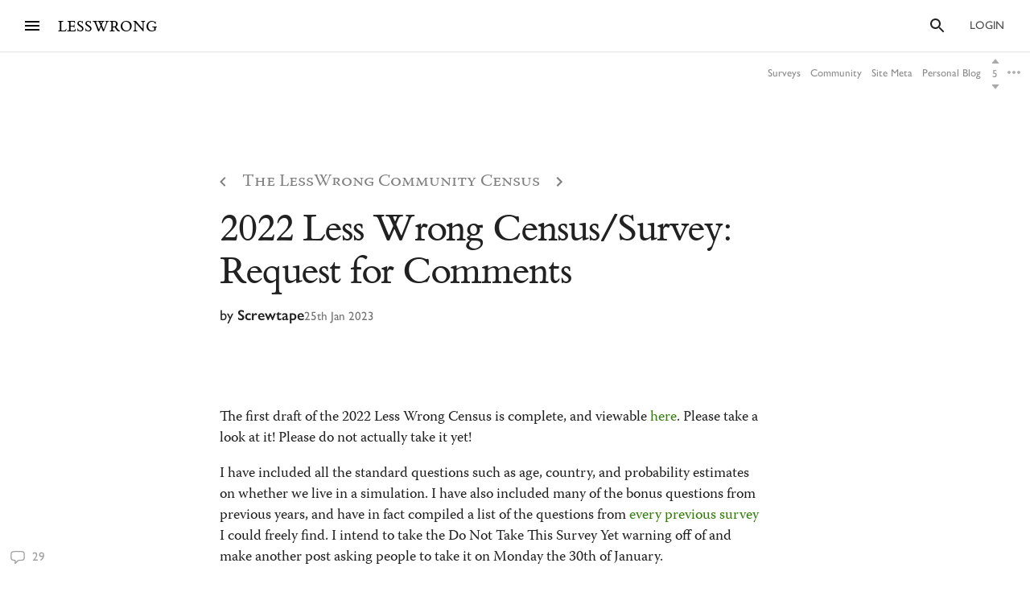

--- FILE ---
content_type: text/html; charset=utf-8
request_url: https://www.lesswrong.com/posts/faLk8eER5TrkrB6Yz/2022-less-wrong-census-survey-request-for-comments
body_size: 74673
content:
<!DOCTYPE html><html><head><meta charSet="utf-8"/><meta name="viewport" content="width=device-width, initial-scale=1"/><link rel="stylesheet" href="/_next/static/chunks/62b28e563192aa4c.css" data-precedence="next"/><link rel="preload" as="script" fetchPriority="low" href="/_next/static/chunks/9e2dbcc476466311.js"/><script src="/_next/static/chunks/65b4d5d5eeebc884.js" async=""></script><script src="/_next/static/chunks/bf9a5078885f740d.js" async=""></script><script src="/_next/static/chunks/0596415b6f072a50.js" async=""></script><script src="/_next/static/chunks/246c52f4f17aa5e1.js" async=""></script><script src="/_next/static/chunks/6e378750495308c8.js" async=""></script><script src="/_next/static/chunks/turbopack-6b78a65711df7b6e.js" async=""></script><script src="/_next/static/chunks/621e1de5d821c479.js" async=""></script><script src="/_next/static/chunks/2746593ef81cea09.js" async=""></script><script src="/_next/static/chunks/bb44d733f0f71fb6.js" async=""></script><script src="/_next/static/chunks/5368fa89ebbff07d.js" async=""></script><script src="/_next/static/chunks/66d962e099c84037.js" async=""></script><script src="/_next/static/chunks/70c2d11f67fc4359.js" async=""></script><script src="/_next/static/chunks/c2d058f1a31c6504.js" async=""></script><script src="/_next/static/chunks/ef5a910cf455da36.js" async=""></script><script src="/_next/static/chunks/4218d8e5fa4865fd.js" async=""></script><script src="/_next/static/chunks/9063d5538db7061c.js" async=""></script><script src="/_next/static/chunks/ba68a9b57f4d3627.js" async=""></script><script src="/_next/static/chunks/760d3608153222c3.js" async=""></script><script src="/_next/static/chunks/dc52757abeefa44e.js" async=""></script><script src="/_next/static/chunks/27303f9ee09e06e5.js" async=""></script><script src="/_next/static/chunks/3279dcabedec907a.js" async=""></script><script src="/_next/static/chunks/bbead446bfab714a.js" async=""></script><script src="/_next/static/chunks/eeab9114aab959e7.js" async=""></script><script src="/_next/static/chunks/4050781a72ee2d85.js" async=""></script><script src="/_next/static/chunks/b326a484199e53dd.js" async=""></script><script src="/_next/static/chunks/898c857cf1a13a0c.js" async=""></script><script src="/_next/static/chunks/7f15ac27fd545ff7.js" async=""></script><script src="/_next/static/chunks/bba70762fd423825.js" async=""></script><script src="/_next/static/chunks/5073cb823c9effc1.js" async=""></script><script src="/_next/static/chunks/ff32c9e4185f7f18.js" async=""></script><script src="/_next/static/chunks/08f8cbb6df12d3c9.js" async=""></script><script src="/_next/static/chunks/b29acd7d5b9d015c.js" async=""></script><script src="/_next/static/chunks/fc44ced5c1058fb0.js" async=""></script><script src="/_next/static/chunks/d2da5222e1661349.js" async=""></script><script src="/_next/static/chunks/b13cd201cff64e13.js" async=""></script><script src="/_next/static/chunks/e577ee5a42e29c37.js" async=""></script><script src="/_next/static/chunks/4adaebacd54dcbf6.js" async=""></script><script src="/_next/static/chunks/912ac212a37c3588.js" async=""></script><script src="/_next/static/chunks/db7e0d8105eb0b1c.js" async=""></script><script src="/_next/static/chunks/b02da260018b834c.js" async=""></script><script src="/_next/static/chunks/c47624159ac40461.js" async=""></script><script src="/_next/static/chunks/03777846bcc4218b.js" async=""></script><script src="/_next/static/chunks/80b26bb5fd420f89.js" async=""></script><script src="/_next/static/chunks/5048912740991989.js" async=""></script><script src="/_next/static/chunks/2b4747ca4c059b18.js" async=""></script><script src="/_next/static/chunks/e2e0259c45486dc1.js" async=""></script><meta http-equiv="delegate-ch" content="sec-ch-dpr https://res.cloudinary.com;"/><meta http-equiv="Accept-CH" content="DPR, Viewport-Width, Width"/><link rel="icon" href="https://res.cloudinary.com/lesswrong-2-0/image/upload/v1497915096/favicon_lncumn.ico"/><link rel="stylesheet" type="text/css" href="https://use.typekit.net/jvr1gjm.css"/><link rel="stylesheet" type="text/css" href="https://use.typekit.net/tqv5rhd.css"/><script>window.publicInstanceSettings = {"forumType":"LessWrong","title":"LessWrong","siteNameWithArticle":"LessWrong","siteUrl":"https://www.lesswrong.com","sentry":{"url":"https://1ab1949fc8d04608b43132f37bb2a1b0@sentry.io/1301611","environment":"production","release":"69f0f3c5d57b596e8249571383f8a280eff9bb23"},"debug":false,"aboutPostId":"bJ2haLkcGeLtTWaD5","faqPostId":"2rWKkWuPrgTMpLRbp","contactPostId":"ehcYkvyz7dh9L7Wt8","expectedDatabaseId":"production","tagline":"A community blog devoted to refining the art of rationality","faviconUrl":"https://res.cloudinary.com/lesswrong-2-0/image/upload/v1497915096/favicon_lncumn.ico","faviconWithBadge":"https://res.cloudinary.com/lesswrong-2-0/image/upload/v1497915096/favicon_with_badge.ico","forumSettings":{"headerTitle":"LESSWRONG","shortForumTitle":"LW","tabTitle":"LessWrong"},"analytics":{"environment":"lesswrong.com"},"cluster":{"enabled":true,"numWorkers":2},"testServer":false,"fmCrosspost":{"siteName":"the EA Forum","baseUrl":"https://forum.effectivealtruism.org/"},"allowTypeIIIPlayer":true,"hasRejectedContentSection":true,"hasCuratedPosts":true,"performanceMetricLogging":{"enabled":true,"batchSize":100},"reviewBotId":"tBchiz3RM7rPwujrJ","recombee":{"databaseId":"lightcone-infrastructure-lesswrong-prod-2","publicApiToken":"sb95OJbQ7mKLQAm1abPog2m5vCPj7XqZlVYdHGyANcjzqaHT5fX6HEgB0vCfiLav","enabled":true},"taggingName":"wikitag","taggingUrlCustomBase":"w","homepagePosts":{"feeds":[{"name":"forum-classic","label":"Latest","description":"The classic LessWrong frontpage algorithm that combines karma with time discounting, plus any tag-based weighting if applied.","showToLoggedOut":true},{"name":"recombee-hybrid","label":"Enriched","description":"An equal mix of Latest and Recommended.","showSparkleIcon":true,"defaultTab":true,"showToLoggedOut":true},{"name":"recombee-lesswrong-custom","label":"Recommended","description":"Personalized recommendations from the history of LessWrong, using a machine learning model that takes into account posts you've read and/or voted on.","showSparkleIcon":true,"showToLoggedOut":true},{"name":"ultrafeed","label":"Feed","description":"The new LessWrong feed","showLabsIcon":true,"isInfiniteScroll":true,"disabled":true},{"name":"forum-bookmarks","label":"Bookmarks","description":"A list of posts you saved because you wanted to have them findable later."},{"name":"forum-continue-reading","label":"Resume Reading","description":"Further posts in post sequences that you started reading.","disabled":true}]},"ultraFeedEnabled":true,"forum":{"numberOfDays":10,"postInterval":30,"numberOfWeeks":4,"numberOfYears":4,"maxPostsPerDay":5,"numberOfMonths":4},"type3":{"cutoffDate":"2023-07-01","explicitlyAllowedPostIds":[]},"locale":"en-US","mapbox":{"apiKey":"pk.eyJ1IjoiaGFicnlrYSIsImEiOiJjaWxvcnhidzgwOGlodHJrbmJ2bmVmdjRtIn0.inr-_5rWOOslGQxY8iDFOA"},"petrov":{"afterTime":1727400080403,"beforeTime":1727376805595,"petrovPostId":"6LJ6xcHEjKF9zWKzs","petrovServerUrl":"https://forum.effectivealtruism.org/graphql","petrovGamePostId":"KTEciTeFwL2tTujZk"},"reacts":{"addNewReactKarmaThreshold":10,"downvoteExistingReactKarmaThreshold":20,"addNameToExistingReactKarmaThreshold":5},"stripe":{"publicKey":"pk_live_51HtKAwA2QvoATZCZiy9f2nc6hA52YS1BE81cFu9FEV1IKar0Bwx6hIpxxxYHnhaxO9KM7kRYofZId3sUUI7Q0NeO00tGni3Wza"},"algolia":{"appId":"fakeAppId","searchKey":"fakeSearchKey","indexPrefix":"test_"},"llmChat":{"userIds":["McgHKH6MMYSnPwQcm","6Fx2vQtkYSZkaCvAg","MEu8MdhruX5jfGsFQ","YaNNYeR5HjKLDBefQ","hBEAsEpoNHaZfefxR","NFmcwmaFeTWfgrvBN","ZnpELPxzzD2CiigNy","Q7NW4XaWQmfPfdcFj","NXeHNNSFHGESrYkPv","QDNJ93vrjoaRBesk2","iMBN2523tmh4Yicc3","5iPRfSnjako6iM6LG","aBHfQ4C5fSM4TPyTn","n4M37rPXGyL6p8ivK","e9ToWWzhwWp5GSE7P","TCjNiBLBPyhZq5BuM","XLwKyCK7JmC292ZCC","S3ydcLKdejjkodNut","ENgxBL95Sc7MRwYty","KCExMGwS2ETzN3Ksr","XGEcH5rmq4yGvD82A","YFiFbXgjBpDKZT93g","dZMo8p7fGCgPMfdfD","Pdca6FNZBrXj9z28n","LHbu27FubhwFv8ZJt","gYxdDBQ3AZbde8HgZ","5JqkvjdNcxwN8D86a","6c2KCEXTGogBZ9KoE","haTrhurXNmNN8EiXc","cJnvyeYrotgZgfG8W"]},"logoUrl":"https://res.cloudinary.com/lesswrong-2-0/image/upload/v1498011194/LessWrong_Logo_skglnw.svg","ckEditor":{"uploadUrl":"https://39669.cke-cs.com/easyimage/upload/","webSocketUrl":"39669.cke-cs.com/ws"},"hasEvents":true,"logRocket":{"apiKey":"mtnxzn/lesswrong","sampleDensity":5},"reCaptcha":{"apiKey":"6LfFgqEUAAAAAHKdMgzGO-1BRBhHw1x6_8Ly1cXc"},"siteImage":"https://res.cloudinary.com/lesswrong-2-0/image/upload/v1654295382/new_mississippi_river_fjdmww.jpg","cloudinary":{"cloudName":"lesswrong-2-0","uploadPresetBanner":"navcjwf7","uploadPresetGridImage":"tz0mgw2s","uploadPresetSocialPreview":"nn5tppry"},"googleMaps":{"apiKey":"AIzaSyA3C48rl26gynG3qIuNuS-3Bh_Zz9jFXkY"},"adminAccount":{"_id":"AgwWRYMJRutPtkjds","email":"team@lesswrong.com","username":"LessWrong"},"annualReview":{"end":"2024-02-01T08:00:00Z","start":"2023-12-04T00:10:00Z","reviewPhaseEnd":"2024-01-15T08:00:00Z","votingPhaseEnd":"2024-02-01T08:00:00Z","nominationPhaseEnd":"2023-12-17T08:00:00Z","votingResultsPostId":"TSaJ9Zcvc3KWh3bjX","announcementPostPath":"/posts/B6CxEApaatATzown6/the-lesswrong-2022-review","showReviewOnFrontPageIfActive":true},"googleVertex":{"enabled":false},"intercomAppId":"wtb8z7sj","commentInterval":15,"googleDocImport":{"enabled":true},"moderationEmail":"team@lesswrong.com","timeDecayFactor":1.15,"googleTagManager":{"apiKey":"GTM-TRC765W"},"textReplacements":{"Less Wrong":"Down Bad","Alignment Forum":"Standards Committee","Artificial Intelligence":"Fake News"},"alternateHomePage":false,"gatherTownMessage":"Schelling social hours on Tues 1pm and Thurs 6pm PT","bookDisplaySetting":false,"gardenOpenToPublic":false,"karmaRewarderId100":"iqWr6C3oEB4yWpzn5","legacyRouteAcronym":"lw","maxRenderQueueSize":3,"recommendationsTab":{"manuallyStickiedPostIds":[]},"frontpageScoreBonus":0,"karmaRewarderId1000":"mBBmKWkmw8bgJmGiG","lightconeFundraiser":{"active":true,"postId":"eKGdCNdKjvTBG9i6y","paymentLinkId":"plink_1QPdGLBlb9vL5IMTvkJ3LZ6v","unsyncedAmount":321213,"thermometerBgUrl":"https://res.cloudinary.com/lesswrong-2-0/image/upload/f_auto,q_auto/v1765607802/fundraiserTest2_weie7h.webp","thermometerGoalAmount":1000000,"thermometerGoal2Amount":2000000},"defaultVisibilityTags":[{"tagId":"Ng8Gice9KNkncxqcj","tagName":"Rationality","filterMode":10},{"tagId":"3uE2pXvbcnS9nnZRE","tagName":"World Modeling","filterMode":10}],"enableGoodHeartProject":false,"maxDocumentsPerRequest":5000,"defaultSequenceBannerId":"sequences/vnyzzznenju0hzdv6pqb.jpg","defaultModeratorComments":[{"id":"FfMok764BCY6ScqWm","label":"Option A"},{"id":"yMHoNoYZdk5cKa3wQ","label":"Option B"}],"newUserIconKarmaThreshold":50,"dialogueMatchmakingEnabled":true,"hideUnreviewedAuthorComments":"2023-04-04T18:54:35.895Z","gatherTownUserTrackingIsBroken":true,"postModerationWarningCommentId":"sLay9Tv65zeXaQzR4","commentModerationWarningCommentId":"LbGNE5Ssnvs6MYnLu","firstCommentAcknowledgeMessageCommentId":"QgwD7PkQHFp3nfhjj"}</script><script>_embedStyles=function(name,priority,css) {
    const styleNode = document.createElement("style");
    styleNode.append(document.createTextNode(css));
    styleNode.setAttribute("data-name", name);
    styleNode.setAttribute("data-priority", priority);

    const startNode = document.getElementById('jss-insertion-start');
    const endNode = document.getElementById('jss-insertion-end');
  
    if (!startNode || !endNode) {
      throw new Error('Insertion point markers not found');
    }
  
    styleNode.setAttribute('data-priority', priority.toString());
    styleNode.setAttribute('data-name', name);
    if (!window.serverInsertedStyleNodes) {
      window.serverInsertedStyleNodes = [];
    }
    window.serverInsertedStyleNodes.push(styleNode);
  
    const styleNodes = Array.from(document.querySelectorAll('style[data-priority]'));
    let left = 0;
    let right = styleNodes.length - 1;
  
    while (left <= right) {
      const mid = Math.floor((left + right) / 2);
      const midNode = styleNodes[mid];
      const midPriority = parseInt(midNode.getAttribute('data-priority') || '0', 10);
      const midName = midNode.getAttribute('data-name') || '';
    
      if (midPriority < priority || (midPriority === priority && midName < name)) {
        left = mid + 1;
      } else if (midPriority > priority || (midPriority === priority && midName > name)) {
        right = mid - 1;
      } else {
        // Equal priority and name, insert after this node
        midNode.insertAdjacentElement('afterend', styleNode);
        return;
      }
    }
  
    // If we didn't find an exact match, insert at the position determined by 'left'
    if (left === styleNodes.length) {
      // Insert before the end marker
      endNode.insertAdjacentElement('beforebegin', styleNode);
    } else if (left === 0) {
      // Insert after the start marker
      startNode.insertAdjacentElement('afterend', styleNode);
    } else {
      // Insert before the node at the 'left' index
      styleNodes[left].insertAdjacentElement('beforebegin', styleNode);
    }
  }</script><script id="jss-insertion-start"></script><script id="jss-insertion-end"></script><script src="/_next/static/chunks/a6dad97d9634a72d.js" noModule=""></script></head><body class="whiteBackground"><div hidden=""><!--$?--><template id="B:0"></template><!--/$--></div><script>
(function _addThemeClass() {
  let themeName="default";
  try {
    const getCookie = (name) => {
      const cookie = document.cookie.split(';').filter(c=>c.trim().startsWith(name+"="))[0];
      console.log(cookie);
      if (cookie) {
        return decodeURIComponent(cookie.split("=")[1]);
      }
    }
    const themeOptions = getCookie("theme")
    themeName = themeOptions ? JSON.parse(themeOptions).name : "default";
  } catch {
  }
  document.body.classList.add("theme-"+themeName);
})()</script><!--$?--><template id="B:2"></template><!--/$--><!--$?--><template id="B:1"></template><!--/$--><div style="opacity:0.001;position:absolute;top:0;left:0">x</div><script>requestAnimationFrame(function(){$RT=performance.now()});</script><script src="/_next/static/chunks/9e2dbcc476466311.js" id="_R_" async=""></script><script>(self.__next_f=self.__next_f||[]).push([0])</script><meta name="sentry-trace" content="d8bdcc7c6e261acb2f47d133d447d32a-5030acb5ee52a33a"/><meta name="baggage" content="sentry-environment=production,sentry-release=5ba7ec4c7917599359953a58340d26b5548c5982,sentry-public_key=1ab1949fc8d04608b43132f37bb2a1b0,sentry-trace_id=d8bdcc7c6e261acb2f47d133d447d32a,sentry-org_id=195791,sentry-sample_rand=0.07865765556989057"/><script src="/_next/static/chunks/a6dad97d9634a72d.js" noModule=""></script><script>(window[Symbol.for("ApolloSSRDataTransport")] ??= []).push((function(){const sharedValueMap = {"9610625f-bc88-4ef2-9e52-2dac35a84c23":{"currentUser":null}};
const rehydrate = {"_R_2lb_":{"data":sharedValueMap['9610625f-bc88-4ef2-9e52-2dac35a84c23'],"networkStatus":7},"_R_9ulb_":{"data":undefined,"networkStatus":7},"_R_9ulbH1_":{"data":undefined,"networkStatus":7},"_R_1pulb_":{"data":undefined,"networkStatus":7},"_R_j9gmdpulb_":{"data":undefined,"networkStatus":7}};
const events = [{"type":"started","options":{"fetchPolicy":"cache-first","ssr":true,"skip":false,"query":"query getCurrentUser{currentUser{...UsersCurrent}}fragment UsersCurrent on User{...UsersMinimumInfo oldSlugs groups jobTitle organization careerStage profileTagIds organizerOfGroupIds moderationStyle moderationGuidelines{...RevisionDisplay}bannedUserIds location googleLocation mapLocation mapLocationSet mapMarkerText mongoLocation shortformFeedId sortDraftsBy email emails banned paymentEmail paymentInfo postingDisabled allCommentingDisabled commentingOnOtherUsersDisabled conversationsDisabled usernameUnset taggingDashboardCollapsed beta acceptedTos pageUrl isReviewed nullifyVotes hideIntercom hideNavigationSidebar hideCommunitySection hasContinueReading expandedFrontpageSections{community recommendations quickTakes quickTakesCommunity popularComments}hidePostsRecommendations currentFrontpageFilter frontpageSelectedTab frontpageFilterSettings hideFrontpageFilterSettingsDesktop allPostsTimeframe allPostsSorting allPostsFilter allPostsShowLowKarma allPostsIncludeEvents allPostsHideCommunity allPostsOpenSettings draftsListSorting draftsListShowArchived draftsListShowShared lastNotificationsCheck bannedUserIds bannedPersonalUserIds moderationStyle noKibitz showHideKarmaOption markDownPostEditor hideElicitPredictions hideAFNonMemberInitialWarning commentSorting location googleLocation mongoLocation mapLocation mapLocationSet mapMarkerText htmlMapMarkerText nearbyEventsNotifications nearbyEventsNotificationsLocation nearbyEventsNotificationsRadius nearbyPeopleNotificationThreshold hideFrontpageMap emailSubscribedToCurated subscribedToDigest subscribedToNewsletter unsubscribeFromAll whenConfirmationEmailSent hideSubscribePoke hideMeetupsPoke hideHomeRHS noCollapseCommentsFrontpage noCollapseCommentsPosts noSingleLineComments showCommunityInRecentDiscussion karmaChangeNotifierSettings karmaChangeLastOpened shortformFeedId viewUnreviewedComments recommendationSettings theme hasAnyBookmarks hiddenPostsMetadata{postId}auto_subscribe_to_my_posts auto_subscribe_to_my_comments autoSubscribeAsOrganizer noExpandUnreadCommentsReview hideFrontpageBookAd abTestKey abTestOverrides sortDraftsBy reactPaletteStyle petrovPressedButtonDate petrovLaunchCodeDate petrovOptOut lastUsedTimezone acknowledgedNewUserGuidelines notificationSubforumUnread notificationRepliesToMyComments subforumPreferredLayout hideJobAdUntil criticismTipsDismissed allowDatadogSessionReplay hideFrontpageBook2020Ad showDialoguesList showMyDialogues showMatches showRecommendedPartners hideActiveDialogueUsers hideSunshineSidebar optedOutOfSurveys postGlossariesPinned generateJargonForDrafts generateJargonForPublishedPosts}fragment UsersMinimumInfo on User{_id slug createdAt username displayName profileImageId karma afKarma deleted isAdmin htmlBio jobTitle organization postCount commentCount sequenceCount afPostCount afCommentCount spamRiskScore tagRevisionCount reviewedByUserId}fragment RevisionDisplay on Revision{_id version html wordCount htmlHighlight plaintextDescription}","notifyOnNetworkStatusChange":false,"nextFetchPolicy":undefined},"id":"9610625f-bc88-4ef2-9e52-2dac35a84c23"},{"type":"next","value":{"data":sharedValueMap['9610625f-bc88-4ef2-9e52-2dac35a84c23']},"id":"9610625f-bc88-4ef2-9e52-2dac35a84c23"},{"type":"completed","id":"9610625f-bc88-4ef2-9e52-2dac35a84c23"},{"type":"started","options":{"variables":{"documentId":"faLk8eER5TrkrB6Yz","sequenceId":null},"skip":false,"context":{"batchKey":"singlePost"},"fetchPolicy":"cache-first","query":"query PostsPageWrapper($documentId:String$sequenceId:String){post(input:{selector:{documentId:$documentId}}allowNull:true){result{...PostsWithNavigation}}}fragment PostsWithNavigation on Post{...PostsPage ...PostSequenceNavigation tableOfContents reviewWinner{...ReviewWinnerAll}...PostPodcastEpisode glossary{...JargonTermsPost}}fragment PostsPage on Post{...PostsDetails version contents{...RevisionDisplay}sideComments myEditorAccess}fragment PostsDetails on Post{...PostsListBase canonicalSource noIndex viewCount tags{...TagPreviewFragment}socialPreviewData{_id text imageUrl}tagRelevance commentSortOrder sideCommentVisibility collectionTitle canonicalPrevPostSlug canonicalNextPostSlug canonicalSequenceId canonicalBookId canonicalSequence{_id title}canonicalBook{_id title}canonicalCollection{_id title}bannedUserIds moderationStyle currentUserVote currentUserExtendedVote feedLink feed{...RSSFeedMinimumInfo}sourcePostRelations{_id sourcePostId sourcePost{...PostsListWithVotes}order}targetPostRelations{_id sourcePostId targetPostId targetPost{...PostsListWithVotes}order}rsvps activateRSVPs fmCrosspost{isCrosspost hostedHere foreignPostId}}fragment PostsListBase on Post{...PostsBase ...PostsAuthors readTimeMinutes rejectedReason customHighlight{_id html plaintextDescription}lastPromotedComment{_id user{...UsersMinimumInfo}}bestAnswer{...CommentsList}tags{...TagBasicInfo}socialPreviewData{_id imageUrl}feedId totalDialogueResponseCount unreadDebateResponseCount dialogTooltipPreview disableSidenotes}fragment PostsBase on Post{...PostsMinimumInfo url postedAt sticky metaSticky stickyPriority status frontpageDate meta deletedDraft postCategory tagRelevance shareWithUsers sharingSettings linkSharingKey contents_latest commentCount voteCount baseScore extendedScore emojiReactors unlisted score lastVisitedAt isFuture isRead lastCommentedAt lastCommentPromotedAt canonicalCollectionSlug curatedDate commentsLocked commentsLockedToAccountsCreatedAfter debate question hiddenRelatedQuestion originalPostRelationSourceId userId location googleLocation onlineEvent globalEvent startTime endTime localStartTime localEndTime eventRegistrationLink joinEventLink facebookLink meetupLink website contactInfo isEvent eventImageId eventType types groupId reviewedByUserId suggestForCuratedUserIds suggestForCuratedUsernames reviewForCuratedUserId authorIsUnreviewed afDate suggestForAlignmentUserIds reviewForAlignmentUserId afBaseScore afExtendedScore afCommentCount afLastCommentedAt afSticky hideAuthor moderationStyle ignoreRateLimits submitToFrontpage shortform onlyVisibleToLoggedIn onlyVisibleToEstablishedAccounts reviewCount reviewVoteCount positiveReviewVoteCount manifoldReviewMarketId annualReviewMarketProbability annualReviewMarketIsResolved annualReviewMarketYear annualReviewMarketUrl group{_id name organizerIds}rsvpCounts podcastEpisodeId forceAllowType3Audio nominationCount2019 reviewCount2019 votingSystem disableRecommendation}fragment PostsMinimumInfo on Post{_id slug title draft shortform hideCommentKarma af userId coauthorUserIds rejected collabEditorDialogue}fragment PostsAuthors on Post{user{...UsersMinimumInfo profileImageId moderationStyle bannedUserIds moderatorAssistance groups banned allCommentingDisabled}coauthors{...UsersMinimumInfo}}fragment UsersMinimumInfo on User{_id slug createdAt username displayName profileImageId karma afKarma deleted isAdmin htmlBio jobTitle organization postCount commentCount sequenceCount afPostCount afCommentCount spamRiskScore tagRevisionCount reviewedByUserId}fragment CommentsList on Comment{_id postId tagId tag{_id slug}relevantTagIds relevantTags{...TagPreviewFragment}tagCommentType parentCommentId topLevelCommentId descendentCount title contents{_id html plaintextMainText wordCount}postedAt lastEditedAt repliesBlockedUntil userId draft deleted deletedPublic deletedByUserId deletedReason hideAuthor authorIsUnreviewed user{...UsersMinimumInfo}currentUserVote currentUserExtendedVote baseScore extendedScore score voteCount emojiReactors af afDate moveToAlignmentUserId afBaseScore afExtendedScore suggestForAlignmentUserIds reviewForAlignmentUserId needsReview answer parentAnswerId retracted postVersion reviewedByUserId shortform shortformFrontpage lastSubthreadActivity moderatorHat hideModeratorHat nominatedForReview reviewingForReview promoted promotedByUser{...UsersMinimumInfo}directChildrenCount votingSystem isPinnedOnProfile debateResponse rejected rejectedReason originalDialogueId forumEventId forumEventMetadata}fragment TagPreviewFragment on Tag{...TagBasicInfo isRead parentTag{...TagBasicInfo}subTags{...TagBasicInfo}description{_id htmlHighlight}canVoteOnRels isArbitalImport}fragment TagBasicInfo on Tag{_id userId name shortName slug core postCount adminOnly canEditUserIds suggestedAsFilter needsReview descriptionTruncationCount createdAt wikiOnly deleted isSubforum noindex isArbitalImport isPlaceholderPage baseScore extendedScore score afBaseScore afExtendedScore voteCount currentUserVote currentUserExtendedVote}fragment RSSFeedMinimumInfo on RSSFeed{_id userId user{...UsersMinimumInfo}createdAt ownedByUser displayFullContent nickname url importAsDraft}fragment PostsListWithVotes on Post{...PostsList currentUserVote currentUserExtendedVote ...PostPodcastEpisode}fragment PostsList on Post{...PostsListBase deletedDraft contents{_id htmlHighlight plaintextDescription wordCount version}fmCrosspost{isCrosspost hostedHere foreignPostId}bannedUserIds}fragment PostPodcastEpisode on Post{podcastEpisode{_id title podcast{_id title applePodcastLink spotifyPodcastLink}episodeLink externalEpisodeId}}fragment RevisionDisplay on Revision{_id version html wordCount htmlHighlight plaintextDescription}fragment PostSequenceNavigation on Post{sequence(sequenceId:$sequenceId){...SequencesPageFragment}prevPost(sequenceId:$sequenceId){...PostsListWithVotes sequence(sequenceId:$sequenceId prevOrNext:\"prev\"){_id}}nextPost(sequenceId:$sequenceId){...PostsListWithVotes sequence(sequenceId:$sequenceId prevOrNext:\"next\"){_id}}}fragment SequencesPageFragment on Sequence{...SequencesPageTitleFragment createdAt userId user{...UsersMinimumInfo}contents{...RevisionDisplay}gridImageId bannerImageId canonicalCollectionSlug draft isDeleted hidden hideFromAuthorPage noindex curatedOrder userProfileOrder af postsCount readPostsCount}fragment SequencesPageTitleFragment on Sequence{_id title canonicalCollectionSlug canonicalCollection{_id title}}fragment ReviewWinnerAll on ReviewWinner{_id category curatedOrder postId reviewYear reviewRanking reviewWinnerArt{...ReviewWinnerArtImages}competitorCount}fragment ReviewWinnerArtImages on ReviewWinnerArt{_id postId splashArtImagePrompt splashArtImageUrl activeSplashArtCoordinates{...SplashArtCoordinatesEdit}}fragment SplashArtCoordinatesEdit on SplashArtCoordinate{...SplashArtCoordinates createdAt}fragment SplashArtCoordinates on SplashArtCoordinate{_id reviewWinnerArtId leftXPct leftYPct leftHeightPct leftWidthPct leftFlipped middleXPct middleYPct middleHeightPct middleWidthPct middleFlipped rightXPct rightYPct rightHeightPct rightWidthPct rightFlipped}fragment JargonTermsPost on JargonTerm{_id term humansAndOrAIEdited approved deleted altTerms contents{...RevisionDisplay}}","notifyOnNetworkStatusChange":false,"nextFetchPolicy":undefined},"id":"32102713-94d1-42c7-93a1-8c9f55f054f0"}];
return {rehydrate,events}})())</script><script>_embedStyles("Layout",0,".Layout-navSidebar{grid-area:navSidebar}.Layout-languageModelLauncher{top:-57px;right:-334px;position:absolute}@media (max-width:1919.95px){.Layout-languageModelLauncher{display:none}}.Layout-topLevelContainer{width:100%;display:flex;min-height:100vh;flex-direction:row}.Layout-pageContent{display:flex;flex-grow:1;min-width:0;flex-shrink:1;flex-direction:column}.Layout-llmChatColumn{flex-grow:0;flex-shrink:0}html{color:#000;font-size:13px;box-sizing:border-box;-webkit-font-smoothing:antialiased;-moz-osx-font-smoothing:grayscale;--ck-z-modal:10000000002!important;--ck-z-panel:10000000002!important}*,::after,::before{box-sizing:inherit}body{margin:0}@media print{body{background:#fff}}h1,h1 *,h2,h2 *,h3,h3 *,h4,h4 *{font-weight:500}input,input:focus,textarea,textarea:focus{color:#000;border:0;outline:0}button{border:0;cursor:pointer;box-shadow:none}figure{margin:1em 0}.message.error{color:#e04e4b}.ais-InstantSearch__root{font-family:inherit!important}.noscript-warning{padding:20px;font-size:17px}a,a:active,a:hover{text-decoration:none}a{color:inherit;cursor:pointer}a:active,a:hover{opacity:.5}.grecaptcha-badge,figure:after{visibility:hidden}.reCaptcha-text{color:rgba(0,0,0,.5);font-size:11px;font-family:sans-serif}.thoughtSaverFrame{width:100%;border:0;height:500px;border-radius:5px}.ck-mentions-balloon{--ck-color-text:rgba(0,0,0,1);--ck-color-panel-border:#c4c4c4;--ck-color-list-background:#fff;--ck-color-panel-background:#fff;--ck-color-list-button-on-background:#198cf0;--ck-color-list-button-hover-background:#e6e6e6;--ck-color-list-button-on-background-focus:#0e7fe1}.ck-comment-marker{border-top:none!important;border-bottom:none!important}.ck-powered-by,.ck-powered-by-balloon{display:none!important}.comments-node-even{background-color:#f2f2f2}.comments-node-odd{background-color:#fcfcfc}.comments-node-root{background:#fff;margin-bottom:17px;backdrop-filter:none}@media screen and (max-width:715px){.comments-node-root{margin-bottom:10px}}@media screen and (max-width:400px){.comments-node-root{padding-top:5px;margin-bottom:8px}.comments-node .comments-node{margin-left:5px;margin-bottom:5px}}.comments-edit-form{position:relative}.comments-edit-form .form-submit{text-align:right;margin-right:10px}.comments-load-more{margin-left:10px}.comments-node-its-getting-nested-here{margin-left:7px!important;margin-bottom:7px!important}.comments-node-so-take-off-all-your-margins{margin-left:6px!important;margin-bottom:6px!important}.comments-node-im-getting-so-nested,.comments-node-im-gonna-drop-my-margins{margin-left:5px!important;margin-bottom:5px!important}.comments-node-what-are-you-even-arguing-about{margin-left:4px!important;margin-bottom:4px!important}.comments-node-are-you-sure-this-is-a-good-idea{margin-left:3px!important;margin-bottom:3px!important}.comments-node-seriously-what-the-fuck{transform:rotate(.5deg);margin-left:2px!important;margin-bottom:2px!important}.comments-node-are-you-curi-and-lumifer-specifically{transform:rotate(1deg);margin-left:1px!important;margin-bottom:1px!important}.comments-node-cuz-i-guess-that-makes-sense-but-like-really-tho{transform:rotate(-1deg);margin-left:1px!important;margin-bottom:1px!important}.recent-comments-node.loading{padding:35px;min-height:80px;background-color:#f2f2f2}.editor blockquote div,.editor blockquote span,.recent-comments-node .comments-node{margin:0}.recent-comments-node.comments-node-root{position:inherit;margin-bottom:.8em;background-color:none}.dialogue-message-input-wrapper{display:flex;margin-top:12px;flex-direction:column}.dialogue-message-input{order:2;border:2px solid!important;margin:12px 0;padding:26px 16px 40px;position:relative;border-radius:3px}.dialogue-message-input[user-order=\"1\"] .dialogue-message-input-header{color:#1192e8!important}.dialogue-message-input[user-order=\"2\"] .dialogue-message-input-header{color:#198038!important}.dialogue-message-input[user-order=\"3\"] .dialogue-message-input-header{color:#b28600!important}.dialogue-message-input[user-order=\"4\"] .dialogue-message-input-header{color:#9f1853!important}.dialogue-message-input[user-order=\"5\"] .dialogue-message-input-header{color:#a56eff!important}.dialogue-message-input[user-order=\"6\"] .dialogue-message-input-header{color:#6c7bff!important}.dialogue-message-input-header{top:-14px;padding:4px;position:absolute;background-color:#fff}.dialogue-message-input button{right:16px;bottom:12px;display:block;padding:0;position:absolute;min-height:unset;margin-left:auto;margin-right:-8px;margin-bottom:-4px}.dialogue-message{padding:22px 8px 8px 0;position:relative;margin-top:6px}.dialogue-message[user-order=\"1\"] .dialogue-message-header{color:#1192e8!important}.dialogue-message[user-order=\"2\"] .dialogue-message-header{color:#198038!important}.dialogue-message[user-order=\"3\"] .dialogue-message-header{color:#b28600!important}.dialogue-message[user-order=\"4\"] .dialogue-message-header{color:#9f1853!important}.dialogue-message[user-order=\"5\"] .dialogue-message-header{color:#a56eff!important}.dialogue-message[user-order=\"6\"] .dialogue-message-header{color:#6c7bff!important}.dialogue-message p,.dialogue-message-input p{margin-bottom:0!important}.dialogue-message-header{top:0;position:absolute}.dialogue-message-header b{font-weight:600}body.t3a-sticky-player-visible .StickyDigestAd-root{bottom:78px}.t3a-heading-play-button{display:none}@media screen and (min-width:850px){.t3a-heading-play-button{top:0;left:0;color:#fff;width:1.5rem;border:0;cursor:pointer;height:1.5rem;display:block;outline:0;z-index:10;position:absolute;transform:translate(0,0);margin-left:-34px;margin-right:10px;border-radius:9999px;background-color:#ddd}.t3a-heading-play-button:hover{background-color:#bdbdbd}.t3a-heading-play-button:focus{outline:0}.t3a-heading-play-icon{display:flex;align-items:center;margin-right:-1px;justify-content:center}h1 .t3a-heading-play-button{margin-top:10px}h2 .t3a-heading-play-button{margin-top:7px}h3 .t3a-heading-play-button{margin-top:3px}}.editor{min-height:220px;border-radius:2px;margin-bottom:2em}figure:after{clear:both;height:0;content:Foo}.draft-image,figure:after{display:block}.draft-image.center{margin-left:auto;margin-right:auto}.draft-image.right{float:right}.form-component-CommentEditor,.form-component-EditorFormComponent{position:static!important}.dividerBlock{width:100%;border:0;height:100%;margin:32px 0;display:flex;text-align:center;align-items:center;justify-content:center}.dividerBlock::after{color:rgba(0,0,0,.26);content:•••;font-size:1rem;margin-left:12px;letter-spacing:12px}.form-input{margin:16px 0;position:relative}.form-component-EditTitle{margin:0;flex-grow:1}.form-cancel{margin-left:25px}.form-component-MuiInput{margin-bottom:0}.form-component-AlignmentCheckbox{position:relative}@media screen and (max-width:715px){.primary-form-submit-button{float:left}}h3,style~p{margin-top:0}.ais-Breadcrumb-list,.ais-CurrentRefinements-list,.ais-HierarchicalMenu-list,.ais-Hits-list,.ais-InfiniteHits-list,.ais-InfiniteResults-list,.ais-Menu-list,.ais-NumericMenu-list,.ais-Pagination-list,.ais-RatingMenu-list,.ais-RefinementList-list,.ais-Results-list,.ais-ToggleRefinement-list{margin:0;padding:0;list-style:none}.ais-ClearRefinements-button,.ais-CurrentRefinements-delete,.ais-CurrentRefinements-reset,.ais-HierarchicalMenu-showMore,.ais-InfiniteHits-loadMore,.ais-InfiniteResults-loadMore,.ais-Menu-showMore,.ais-RangeInput-submit,.ais-RefinementList-showMore,.ais-SearchBox-reset,.ais-SearchBox-submit{font:inherit;color:inherit;border:0;cursor:pointer;padding:0;overflow:visible;background:0 0;line-height:normal;user-select:none;-ms-user-select:none;-moz-user-select:none;-webkit-user-select:none}.ais-ClearRefinements-button::-moz-focus-inner,.ais-CurrentRefinements-delete::-moz-focus-inner,.ais-CurrentRefinements-reset::-moz-focus-inner,.ais-HierarchicalMenu-showMore::-moz-focus-inner,.ais-InfiniteHits-loadMore::-moz-focus-inner,.ais-InfiniteResults-loadMore::-moz-focus-inner,.ais-Menu-showMore::-moz-focus-inner,.ais-RangeInput-submit::-moz-focus-inner,.ais-RefinementList-showMore::-moz-focus-inner,.ais-SearchBox-reset::-moz-focus-inner,.ais-SearchBox-submit::-moz-focus-inner{border:0;padding:0}.ais-ClearRefinements-button[disabled],.ais-CurrentRefinements-delete[disabled],.ais-CurrentRefinements-reset[disabled],.ais-HierarchicalMenu-showMore[disabled],.ais-InfiniteHits-loadMore[disabled],.ais-InfiniteResults-loadMore[disabled],.ais-Menu-showMore[disabled],.ais-RangeInput-submit[disabled],.ais-RefinementList-showMore[disabled],.ais-SearchBox-reset[disabled],.ais-SearchBox-submit[disabled]{cursor:default}.ais-Breadcrumb-item,.ais-Breadcrumb-list,.ais-Pagination-list,.ais-PoweredBy,.ais-RangeInput-form,.ais-RatingMenu-link{display:flex;align-items:center;-ms-flex-align:center;-webkit-box-align:center}.ais-HierarchicalMenu-list .ais-HierarchicalMenu-list{margin-left:1em}.ais-PoweredBy-logo{width:70px;height:auto;display:block}.ais-RatingMenu-starIcon{width:20px;height:20px;display:block}.ais-SearchBox-input::-ms-clear,.ais-SearchBox-input::-ms-reveal{width:0;height:0;display:none}.ais-SearchBox-input::-webkit-search-cancel-button,.ais-SearchBox-input::-webkit-search-decoration,.ais-SearchBox-input::-webkit-search-results-button,.ais-SearchBox-input::-webkit-search-results-decoration{display:none}.ais-RangeSlider .rheostat{overflow:visible;margin-top:40px;margin-bottom:40px}.ais-RangeSlider .rheostat-background{top:0;width:100%;border:1px solid #aaa;height:6px;position:relative;background-color:#fff}.ais-RangeSlider .rheostat-handle{top:-7px;margin-left:-12px}.ais-RangeSlider .rheostat-progress{top:1px;height:4px;position:absolute;background-color:#303030}.rheostat-handle{width:20px;border:1px solid #303030;cursor:grab;height:20px;z-index:1;position:relative;border-radius:50%;background-color:#fff}.rheostat-marker{width:1px;height:5px;position:absolute;margin-left:-1px;background-color:#aaa}.rheostat-marker--large{height:9px}.rheostat-value{padding-top:15px}.rheostat-tooltip,.rheostat-value{position:absolute;transform:translateX(-50%);text-align:center;margin-left:50%;-webkit-transform:translateX(-50%)}.rheostat-tooltip{top:-22px}p{margin-top:1em;margin-bottom:1em}p:first-child{margin-top:0}p:last-child{margin-bottom:0}.mapboxgl-popup{z-index:6;will-change:auto!important}@font-face{font-family:GreekFallback;src:local(\"Arial\");unicode-range:U+0370-03FF,U+1F00-1FFF}@font-face{font-family:ETBookRoman;src:url(https://res.cloudinary.com/lesswrong-2-0/raw/upload/v1723063815/et-book-roman-line-figures_tvofzs.woff)format(\"woff\")}.ck-table-properties-form__alignment-row{display:none!important}.Layout-searchResultsArea{top:0;width:100%;z-index:1100;position:absolute}@media (max-width:959.95px){.Layout-hideHomepageMapOnMobile{display:none}}");_embedStyles("Header",0,".Header-appBar,.Header-appBar.Header-blackBackgroundAppBar{box-shadow:0 1px 1px rgba(0,0,0,.05),0 1px 1px rgba(0,0,0,.05)}.Header-appBar{color:#000;width:100%;display:flex;z-index:1100;position:static;box-sizing:border-box;flex-shrink:0;flex-direction:column;backdrop-filter:blur(4px);background-color:rgba(255,255,255,.65)}.Header-appBar.Header-blackBackgroundAppBar{background:rgba(255,255,255,.65)}.Header-appBarDarkBackground{box-shadow:none;--header-text-color:#fff;--header-contrast-color:#000}.Header-appBarDarkBackground,.Header-appBarDarkBackground .Header-titleLink,.Header-appBarDarkBackground .HeaderSubtitle-subtitle,.Header-appBarDarkBackground .KarmaChangeNotifier-gainedPoints,.Header-appBarDarkBackground .KarmaChangeNotifier-starIcon,.Header-appBarDarkBackground .MessagesMenuButton-buttonClosed,.Header-appBarDarkBackground .NotificationsMenuButton-badge,.Header-appBarDarkBackground .NotificationsMenuButton-buttonClosed,.Header-appBarDarkBackground .SearchBar-searchIcon,.Header-appBarDarkBackground .UsersMenu-arrowIcon,.Header-appBarDarkBackground .ais-SearchBox-input{color:var(--header-text-color)}.Header-appBarDarkBackground .ais-SearchBox-input::placeholder{color:var(--header-text-color)}.Header-appBarDarkBackground .EAButton-variantContained{color:var(--header-contrast-color);background-color:var(--header-text-color)}.Header-appBarDarkBackground .EAButton-greyContained{color:var(--header-text-color);background-color:color-mix(in oklab,var(--header-text-color) 15%,var(--header-contrast-color))}.Header-appBarDarkBackground .EAButton-greyContained:hover{background-color:color-mix(in oklab,var(--header-text-color) 10%,transparent)!important}.Header-appBarDarkBackground .EAButton-variantContained:hover{background-color:color-mix(in oklab,var(--header-text-color) 90%,var(--header-contrast-color))}.Header-root{height:var(--header-height)}@media print{.Header-root{display:none}}.Header-titleSubtitleContainer{display:flex;align-items:center}.Header-titleFundraiserContainer{display:flex;align-items:center;flex-direction:row}.Header-title{top:3px;flex:1;color:rgba(0,0,0,.54);position:relative;padding-right:8px}.Header-titleLink{color:#000;height:19px;display:flex;font-size:19px;align-items:center}.Header-titleLink:active,.Header-titleLink:hover{opacity:.7;text-decoration:none}.Header-menuButton{margin-left:-8px;margin-right:8px}.Header-icon{width:24px;height:24px}.Header-siteLogo{margin-left:-7px;margin-right:6px}@media (max-width:959.95px){.Header-siteLogo{margin-left:-12px;margin-right:3px}}@media (min-width:1424px){.Header-hideLgUp{display:none!important}}@media (max-width:1423.95px){.Header-hideMdDown{display:none!important}}@media (max-width:959.95px){.Header-hideSmDown{display:none!important}}@media (max-width:599.95px){.Header-hideXsDown{display:none!important}}@media (min-width:960px){.Header-hideMdUp{display:none!important}}.Header-rightHeaderItems{display:flex;margin-left:auto;margin-right:-8px}.Header-searchSSRStandin{min-width:48px}.Header-headroom .headroom{top:unset;left:0;right:0;z-index:1300}.Header-headroom .headroom--unfixed{position:relative;transform:translateY(0)}.Header-headroom .headroom--scrolled{transition:transform 200ms ease-in-out}.Header-headroom .headroom--unpinned{position:fixed;transform:translateY(-100%)}.Header-headroom .headroom--pinned{position:fixed;transform:translateY(0)}.Header-headroomPinnedOpen .headroom--unpinned{transform:none!important}.Header-headroomPinnedOpen .headroom--unfixed{position:fixed!important}@media (min-width:1280px){.Header-reserveSpaceForLlmChatSidebar .headroom{width:calc(100% - 500px)}}.Header-headerHeight{--header-height:64px}@media (max-width:599.95px){.Header-headerHeight{--header-height:56px}}.Header-headerHeightWithBanner{--header-height:98px}@media (max-width:599.95px){.Header-headerHeightWithBanner{--header-height:88px}}");_embedStyles("PageBackgroundWrapper",0,".PageBackgroundWrapper-wrapper{position:relative}.PageBackgroundWrapper-fullscreen{height:max(100vh,600px);display:flex;flex-direction:column}");_embedStyles("MuiToolbar",-10,".MuiToolbar-root{display:flex;position:relative;align-items:center}.MuiToolbar-gutters{padding-left:16px;padding-right:16px}@media (min-width:600px){.MuiToolbar-gutters{padding-left:24px;padding-right:24px}}.MuiToolbar-regular{min-height:56px}@media (min-width:0px) and (orientation:landscape){.MuiToolbar-regular{min-height:48px}}@media (min-width:600px){.MuiToolbar-regular{min-height:64px}}.MuiToolbar-dense{min-height:48px}");_embedStyles("MuiIconButton",-10,".MuiIconButton-root{flex:0 0 auto;color:rgba(0,0,0,.54);padding:12px;overflow:visible;font-size:1.5rem;text-align:center;transition:background-color 150ms cubic-bezier(.4,0,.2,1) 0ms;border-radius:50%}.MuiIconButton-root:hover{background-color:rgba(0,0,0,.08)}.MuiIconButton-root.MuiIconButton-disabled{color:rgba(0,0,0,.26)}@media (hover:none){.MuiIconButton-root:hover{background-color:transparent}}.MuiIconButton-root:hover.MuiIconButton-disabled{background-color:transparent}.MuiIconButton-colorInherit{color:inherit}.MuiIconButton-colorPrimary,.MuiIconButton-colorSecondary{color:#5f9b65}.MuiIconButton-colorPrimary:hover{background-color:rgba(95,155,101,.08)}@media (hover:none){.MuiIconButton-colorPrimary:hover{background-color:transparent}}.MuiIconButton-colorSecondary:hover{background-color:rgba(95,155,101,.08)}@media (hover:none){.MuiIconButton-colorSecondary:hover{background-color:transparent}}.MuiIconButton-label{width:100%;display:flex;align-items:inherit;justify-content:inherit}");_embedStyles("MuiButtonBase",-11,".MuiButtonBase-root{color:inherit;border:0;cursor:pointer;margin:0;display:inline-flex;outline:0;padding:0;position:relative;align-items:center;user-select:none;border-radius:0;vertical-align:middle;-moz-appearance:none;justify-content:center;text-decoration:none;background-color:transparent;-webkit-appearance:none;-webkit-tap-highlight-color:transparent}.MuiButtonBase-root::-moz-focus-inner{border-style:none}.MuiButtonBase-root.MuiButtonBase-disabled{cursor:default;pointer-events:none}");_embedStyles("ForumIcon",-2,".ForumIcon-root{width:var(--icon-size, 1em);height:var(--icon-size, 1em);display:inline-block;font-size:var(--icon-size, 24px);flex-shrink:0;user-select:none}.ForumIcon-linkRotation{transform:rotate(-45deg)}.ForumIcon-linkRotation.MuiListItemIcon-root{margin-right:12px}");_embedStyles("MuiSvgIcon",-10,".MuiSvgIcon-root{fill:currentColor;width:1em;height:1em;display:inline-block;font-size:24px;transition:fill 200ms cubic-bezier(.4,0,.2,1) 0ms;flex-shrink:0;user-select:none}");_embedStyles("MuiTouchRipple",-10,"@keyframes mui-ripple-enter{0%{opacity:.1;transform:scale(0)}to{opacity:.3;transform:scale(1)}}@keyframes mui-ripple-exit{0%{opacity:1}to{opacity:0}}@keyframes mui-ripple-pulsate{0%,to{transform:scale(1)}50%{transform:scale(.92)}}.MuiTouchRipple-root{top:0;left:0;width:100%;height:100%;display:block;z-index:0;overflow:hidden;position:absolute;border-radius:inherit;pointer-events:none!important}.MuiTouchRipple-ripple{top:0;left:0;width:50px;height:50px;opacity:0;position:absolute}.MuiTouchRipple-rippleVisible{opacity:.3;animation:mui-ripple-enter 550ms cubic-bezier(.4,0,.2,1);transform:scale(1)}.MuiTouchRipple-ripplePulsate{animation-duration:200ms}.MuiTouchRipple-child{width:100%;height:100%;display:block;opacity:1;border-radius:50%;background-color:currentColor}.MuiTouchRipple-childLeaving{opacity:0;animation:mui-ripple-exit 550ms cubic-bezier(.4,0,.2,1)}.MuiTouchRipple-childPulsate{top:0;left:0;position:absolute;animation:mui-ripple-pulsate 2500ms cubic-bezier(.4,0,.2,1) 200ms infinite}");_embedStyles("Typography",-2,".Typography-root{margin:0;display:block}.Typography-display1,.Typography-display2,.Typography-display3,.Typography-display4{color:#424242;font-family:GreekFallback,Calibri,gill-sans-nova,\"Gill Sans\",\"Gill Sans MT\",Myriad Pro,Myriad,\"Liberation Sans\",\"Nimbus Sans L\",Tahoma,Geneva,\"Helvetica Neue\",Helvetica,Arial,sans-serif}.Typography-display4{font-size:7rem;font-weight:300;line-height:1.14286em;margin-left:-.04em;letter-spacing:-.04em}.Typography-display1,.Typography-display2,.Typography-display3{font-weight:400}.Typography-display3{font-size:39px;margin-top:1.2em;line-height:1.30357em;margin-left:-.02em;letter-spacing:-.02em}.Typography-display1,.Typography-display2{margin-top:1em}.Typography-display2{font-size:36.4px;line-height:1.13333em;margin-left:-.02em}.Typography-display1{font-size:26px;line-height:1.20588em}.Typography-headline{color:rgba(0,0,0,.87);font-size:1.5rem;font-family:warnock-pro,Palatino,\"Palatino Linotype\",\"Palatino LT STD\",\"Book Antiqua\",Georgia,serif;font-weight:400;line-height:1.35417em}.Typography-title{color:rgba(0,0,0,.87);font-size:18px;font-family:ETBookRoman,warnock-pro,Palatino,\"Palatino Linotype\",\"Palatino LT STD\",\"Book Antiqua\",Georgia,serif;font-weight:500;line-height:1.16667em;margin-bottom:3px}.Typography-subheading{color:#757575;font-size:15px;font-family:warnock-pro,Palatino,\"Palatino Linotype\",\"Palatino LT STD\",\"Book Antiqua\",Georgia,serif;font-weight:400;line-height:1.5em}.Typography-body1,.Typography-body2{color:rgba(0,0,0,.87);font-size:15.08px;font-family:GreekFallback,Calibri,gill-sans-nova,\"Gill Sans\",\"Gill Sans MT\",Myriad Pro,Myriad,\"Liberation Sans\",\"Nimbus Sans L\",Tahoma,Geneva,\"Helvetica Neue\",Helvetica,Arial,sans-serif;font-weight:400;line-height:19.8px}.Typography-body1{font-size:18.2px;line-height:26px}.Typography-gutterBottom{margin-bottom:.35em}");_embedStyles("HeaderSubtitle",0,".HeaderSubtitle-subtitle{color:rgba(0,0,0,.87);border-left:1px solid #bdbdbd;margin-left:1em;padding-left:1em;text-transform:uppercase}");_embedStyles("HeaderEventSubtitle",0,".HeaderEventSubtitle-root{margin-left:1em;background-clip:text!important;-webkit-background-clip:text!important;-webkit-text-fill-color:transparent}.HeaderEventSubtitle-root:hover{opacity:.8}");_embedStyles("SearchBar",0,".SearchBar-root{display:flex;align-items:center}.SearchBar-rootChild{height:fit-content}.SearchBar-searchInputArea{height:48px;display:block;position:relative;min-width:48px}.SearchBar-searchInputArea .ais-SearchBox{width:100%;height:46px;display:inline-block;position:relative;font-size:14px;max-width:300px;box-sizing:border-box;white-space:nowrap}.SearchBar-searchInputArea .ais-SearchBox-form{height:100%}.SearchBar-searchInputArea .ais-SearchBox-submit{display:none}.SearchBar-searchInputArea .ais-SearchBox-input{width:100%;cursor:text;height:100%;display:none;font-size:inherit;box-shadow:none;border-style:none;padding-left:48px;border-radius:5px;padding-right:0;vertical-align:bottom;background-color:transparent;-webkit-appearance:none}.SearchBar-searchInputArea.open .ais-SearchBox-input{display:inline-block}.SearchBar-searchInputArea.open .SearchBar-searchIconButton{position:fixed}.SearchBar-searchIcon{--icon-size:24px}.SearchBar-searchIconButton{color:rgba(0,0,0,.87)}.SearchBar-closeSearchIcon{font-size:14px}.SearchBar-searchBarClose{top:15px;right:5px;cursor:pointer;display:inline-block;position:absolute}");_embedStyles("UsersAccountMenu",0,".UsersAccountMenu-root{margin-top:5px}.UsersAccountMenu-userButton{color:rgba(0,0,0,.87);opacity:.8;font-size:14px;font-weight:400}.UsersAccountMenu-login{margin-left:12px;margin-right:8px}.UsersAccountMenu-signUp{display:inline-block;margin-right:8px}@media (max-width:540px){.UsersAccountMenu-signUp{display:none}}");_embedStyles("MuiButton",-10,".MuiButton-root{color:rgba(0,0,0,.87);padding:8px 16px;font-size:.875rem;min-width:64px;box-sizing:border-box;min-height:36px;transition:background-color 250ms cubic-bezier(.4,0,.2,1) 0ms,box-shadow 250ms cubic-bezier(.4,0,.2,1) 0ms,border 250ms cubic-bezier(.4,0,.2,1) 0ms;font-family:GreekFallback,Calibri,gill-sans-nova,\"Gill Sans\",\"Gill Sans MT\",Myriad Pro,Myriad,\"Liberation Sans\",\"Nimbus Sans L\",Tahoma,Geneva,\"Helvetica Neue\",Helvetica,Arial,sans-serif;font-weight:500;line-height:1.4em;border-radius:4px;text-transform:uppercase}.MuiButton-root:hover{text-decoration:none;background-color:rgba(0,0,0,.08)}.MuiButton-root.MuiButton-disabled{color:rgba(0,0,0,.26)}@media (hover:none){.MuiButton-root:hover{background-color:transparent}}.MuiButton-root:hover.MuiButton-disabled{background-color:transparent}.MuiButton-label{width:100%;display:inherit;align-items:inherit;justify-content:inherit}.MuiButton-textPrimary,.MuiButton-textSecondary{color:#5f9b65}.MuiButton-textPrimary:hover{background-color:rgba(95,155,101,.08)}@media (hover:none){.MuiButton-textPrimary:hover{background-color:transparent}}.MuiButton-textSecondary:hover{background-color:rgba(95,155,101,.08)}@media (hover:none){.MuiButton-textSecondary:hover{background-color:transparent}}.MuiButton-outlined{border:1px solid rgba(0,0,0,.23)}.MuiButton-outlinedPrimary,.MuiButton-outlinedSecondary{border:1px solid rgba(95,155,101,.5)}.MuiButton-outlinedPrimary:hover{border:1px solid #5f9b65}.MuiButton-outlinedPrimary.MuiButton-disabled{border:1px solid rgba(0,0,0,.26)}.MuiButton-outlinedSecondary:hover{border:1px solid #5f9b65}.MuiButton-outlinedSecondary.MuiButton-disabled{border:1px solid rgba(0,0,0,.26)}.MuiButton-contained{color:rgba(0,0,0,.87);box-shadow:0 1px 5px 0 rgba(0,0,0,.2),0 2px 2px 0 rgba(0,0,0,.14),0 3px 1px -2px rgba(0,0,0,.12);background-color:#e0e0e0}.MuiButton-contained.MuiButton-focusVisible{box-shadow:0 3px 5px -1px rgba(0,0,0,.2),0 6px 10px 0 rgba(0,0,0,.14),0 1px 18px 0 rgba(0,0,0,.12)}.MuiButton-contained:active{box-shadow:0 5px 5px -3px rgba(0,0,0,.2),0 8px 10px 1px rgba(0,0,0,.14),0 3px 14px 2px rgba(0,0,0,.12)}.MuiButton-contained.MuiButton-disabled{color:rgba(0,0,0,.26);box-shadow:none;background-color:rgba(0,0,0,.12)}.MuiButton-contained:hover{background-color:#d5d5d5}@media (hover:none){.MuiButton-contained:hover{background-color:#e0e0e0}}.MuiButton-contained:hover.MuiButton-disabled{background-color:rgba(0,0,0,.12)}.MuiButton-containedPrimary,.MuiButton-containedSecondary{color:#fff;background-color:#5f9b65}.MuiButton-containedPrimary:hover{background-color:#426c46}@media (hover:none){.MuiButton-containedPrimary:hover{background-color:#5f9b65}}.MuiButton-containedSecondary:hover{background-color:#426c46}@media (hover:none){.MuiButton-containedSecondary:hover{background-color:#5f9b65}}.MuiButton-fab{width:56px;height:56px;padding:0;min-width:0;box-shadow:0 3px 5px -1px rgba(0,0,0,.2),0 6px 10px 0 rgba(0,0,0,.14),0 1px 18px 0 rgba(0,0,0,.12);border-radius:50%}.MuiButton-fab:active{box-shadow:0 7px 8px -4px rgba(0,0,0,.2),0 12px 17px 2px rgba(0,0,0,.14),0 5px 22px 4px rgba(0,0,0,.12)}.MuiButton-extendedFab{width:auto;height:48px;padding:0 16px;min-width:48px;border-radius:24px}.MuiButton-colorInherit{color:inherit}.MuiButton-mini{width:40px;height:40px}.MuiButton-sizeSmall{padding:7px 8px;font-size:.8125rem;min-width:64px;min-height:32px}.MuiButton-sizeLarge{padding:8px 24px;font-size:.9375rem;min-width:112px;min-height:40px}.MuiButton-fullWidth{width:100%}");_embedStyles("LWPopper",0,".LWPopper-popper{z-index:10000;position:absolute}.LWPopper-default,.LWPopper-tooltip{z-index:10001;position:relative}.LWPopper-tooltip{color:#fff;padding:8px;font-size:1rem;font-family:GreekFallback,Calibri,gill-sans-nova,\"Gill Sans\",\"Gill Sans MT\",Myriad Pro,Myriad,\"Liberation Sans\",\"Nimbus Sans L\",Tahoma,Geneva,\"Helvetica Neue\",Helvetica,Arial,sans-serif;font-weight:400;line-height:19.8px;border-radius:3px;background-color:rgba(75,75,75,.94)}.LWPopper-tooltip b,.LWPopper-tooltip strong{font-weight:600}.LWPopper-noMouseEvents{pointer-events:none}@media (pointer:coarse){.LWPopper-hideOnTouchScreens{display:none}}");_embedStyles("NavigationDrawer",0,".NavigationDrawer-paperWithoutToC{width:280px;overflow-y:auto}.NavigationDrawer-paperWithToC{width:280px;overflow:hidden}@media (max-width:959.95px){.NavigationDrawer-paperWithToC{width:300px}}.NavigationDrawer-drawerNavigationMenuUncompressed{left:0;width:260px;padding-bottom:20px}@media (max-width:959.95px){.NavigationDrawer-hideOnMobile{display:none}}.NavigationDrawer-drawerNavigationMenuCompressed{color:#757575;width:55px;height:100%;padding-top:16px;border-right:1px solid rgba(0,0,0,.1);padding-bottom:8px;background-color:#f5f5f5}@media (min-width:960px){.NavigationDrawer-drawerNavigationMenuCompressed{display:none}}.NavigationDrawer-tableOfContents{left:55px;height:100%;padding:16px 0 16px 16px;position:absolute;max-width:247px;overflow-y:auto}@media (min-width:960px){.NavigationDrawer-tableOfContents{display:none}}");_embedStyles("Drawer",0,".Drawer-containerLeft{top:0;left:0;width:0;bottom:0;position:absolute}.Drawer-containerRight{top:0;right:0;width:0;bottom:0;position:absolute}.Drawer-docked{flex:0 0 auto}.Drawer-container{top:0;height:100%;z-index:1400;position:fixed}.Drawer-paper{flex:1 0 auto;height:100%;display:flex;outline:0;position:absolute;overflow-y:auto;transition:transform .3s ease-out;flex-direction:column;-webkit-overflow-scrolling:touch}.Drawer-anchorLeft{right:100%;transform:translateX(0)}.Drawer-anchorRight{left:100%;transform:translateX(0)}.Drawer-open{margin-left:0!important;margin-right:0!important}.Drawer-paperAnchorDockedLeft{border-right:1px solid rgba(0,0,0,.12)}.Drawer-paperAnchorDockedRight{border-left:1px solid rgba(0,0,0,.12)}");_embedStyles("FlashMessages",0,".FlashMessages-paper{display:flex;padding:6px 24px;flex-wrap:wrap;align-items:center;background-color:#fff}@media (min-width:960px){.FlashMessages-paper{max-width:568px;min-width:288px;border-radius:4px}}@media (max-width:959.95px){.FlashMessages-paper{flex-grow:1}}.FlashMessages-message{color:#000;padding:8px 0}.FlashMessages-action{display:flex;align-items:center;margin-left:auto;margin-right:-8px;padding-left:24px}");_embedStyles("LWBackgroundImage",0,".LWBackgroundImage-root{top:0;right:0;position:absolute}.LWBackgroundImage-backgroundImage{top:-70px;right:-334px;width:57vw;position:absolute;max-width:1000px;-webkit-mask-image:radial-gradient(ellipse at center top,#000 55%,transparent 70%)}@media (min-width:2000px){.LWBackgroundImage-backgroundImage{right:0}}.LWBackgroundImage-imageColumn{top:0;right:0;width:57vw;height:100vh;position:absolute;overflow-x:clip}@media (max-width:959.95px){.LWBackgroundImage-imageColumn{display:none}}.LWBackgroundImage-showSolsticeButton{right:12vw;border:0;bottom:12px;cursor:pointer;opacity:.5;padding:8px 16px;z-index:10;position:fixed;font-size:14px;background:0 0;transition:opacity .2s ease-out;font-family:GreekFallback,Calibri,gill-sans-nova,\"Gill Sans\",\"Gill Sans MT\",Myriad Pro,Myriad,\"Liberation Sans\",\"Nimbus Sans L\",Tahoma,Geneva,\"Helvetica Neue\",Helvetica,Arial,sans-serif;font-weight:400;border-radius:3px}.LWBackgroundImage-showSolsticeButton b,.LWBackgroundImage-showSolsticeButton strong{font-weight:600}.LWBackgroundImage-showSolsticeButton:hover{opacity:1}@media (max-width:1424.95px){.LWBackgroundImage-showSolsticeButton{display:none}}");_embedStyles("RouteRootClient",0,".RouteRootClient-main{max-width:100%;overflow-x:clip}.RouteRootClient-mainFullscreen{flex:1;display:flex;min-height:0;flex-direction:column}.RouteRootClient-centralColumn{grid-area:main;min-height:calc(100vh - var(--header-height));margin-left:auto;padding-top:50px;margin-right:auto}@media (max-width:1279.95px){.RouteRootClient-centralColumn{padding-top:50px}}@media (max-width:959.95px){.RouteRootClient-centralColumn{padding-top:10px;padding-left:8px;padding-right:8px}}.RouteRootClient-fullscreen{height:100%;padding:0}.RouteRootClient-rightSidebar{grid-area:rightSidebar}");_embedStyles("LeftAndRightSidebarsWrapper",0,"@supports (grid-template-areas:\"title\"){.LeftAndRightSidebarsWrapper-spacedGridActivated{display:grid;grid-template-areas:\"navSidebar ... main imageGap rightSidebar\";grid-template-columns:minmax(0,min-content) minmax(0,1fr) minmax(0,min-content) minmax(0,7fr) minmax(0,min-content)}}@media (max-width:1279.95px){.LeftAndRightSidebarsWrapper-gridBreakpointMd{display:block}}@media (max-width:959.95px){.LeftAndRightSidebarsWrapper-gridBreakpointSm{display:block}}.LeftAndRightSidebarsWrapper-fullscreenBodyWrapper{overflow:auto;flex-grow:1;flex-basis:0}@media (max-width:599.95px){.LeftAndRightSidebarsWrapper-fullscreenBodyWrapper{overflow:visible}}");_embedStyles("Footer",0,".Footer-root{height:165px}@media print{.Footer-root{height:0}}");_embedStyles("DelayedLoading",0,"@keyframes sk-bouncedelay{0%,80%,to{transform:scale(0)}40%{transform:scale(1)}}.DelayedLoading-spinner{height:10px;display:block;max-width:100px;text-align:center;margin-left:auto;margin-right:auto}.DelayedLoading-spinner div{width:10px;height:10px;display:inline-block;animation:sk-bouncedelay 1.4s infinite ease-in-out both;border-radius:100%;background-color:rgba(0,0,0,.55);-webkit-animation:sk-bouncedelay 1.4s infinite ease-in-out both}.DelayedLoading-whiteSpinner div{background-color:#fff}.DelayedLoading-bounce1{margin-right:5px;animation-delay:.68s!important}.DelayedLoading-bounce2{margin-right:5px;animation-delay:.84s!important}.DelayedLoading-bounce3{margin-right:0;animation-delay:1s!important}")</script><script src="/_next/static/chunks/12647c3a430701c8.js" async=""></script><div hidden id="S:1"><div class="Layout-topLevelContainer"><div class="Layout-pageContent"><span class="Header-headerHeight"><div id="wrapper" class="wrapper PageBackgroundWrapper-wrapper"><noscript class="noscript-warning"> This website requires javascript to properly function. Consider activating javascript to get access to all site functionality. </noscript><noscript><iframe src="https://www.googletagmanager.com/ns.html?id=GTM-TRC765W" height="0" width="0" style="display:none;visibility:hidden"></iframe></noscript><!--$--><div class="Header-root"><div style="height:64px" class="Header-headroom headroom-wrapper"><div class="headroom headroom--unfixed"><header class="Header-appBar Header-blackBackgroundAppBar"><div class="MuiToolbar-root MuiToolbar-regular MuiToolbar-gutters"><button tabindex="0" class="MuiButtonBase-root MuiIconButton-root MuiIconButton-colorInherit Header-menuButton" type="button" aria-label="Menu"><span class="MuiIconButton-label"><svg class="MuiSvgIcon-root Header-icon ForumIcon-root" focusable="false" viewBox="0 0 24 24" aria-hidden="true" role="presentation"><path fill="none" d="M0 0h24v24H0z"></path><path d="M3 18h18v-2H3v2zm0-5h18v-2H3v2zm0-7v2h18V6H3z"></path></svg></span><span class="MuiTouchRipple-root"></span></button><h2 class="Typography-root Typography-title Header-title"><div class="Header-hideSmDown"><div class="Header-titleSubtitleContainer"><div class="Header-titleFundraiserContainer"><a class="Header-titleLink" href="/">LESSWRONG</a></div></div></div><div class="Header-hideMdUp Header-titleFundraiserContainer"><a class="Header-titleLink" href="/">LW</a></div></h2><div class="Header-rightHeaderItems"><div class="SearchBar-root"><div class="SearchBar-rootChild"><div class="SearchBar-searchInputArea SearchBar-searchInputAreaSmall"><div><button tabindex="0" class="MuiButtonBase-root MuiIconButton-root SearchBar-searchIconButton SearchBar-searchIconButtonSmall" type="button"><span class="MuiIconButton-label"><svg class="MuiSvgIcon-root SearchBar-searchIcon ForumIcon-root" focusable="false" viewBox="0 0 24 24" aria-hidden="true" role="presentation"><path d="M15.5 14h-.79l-.28-.27C15.41 12.59 16 11.11 16 9.5 16 5.91 13.09 3 9.5 3S3 5.91 3 9.5 5.91 16 9.5 16c1.61 0 3.09-.59 4.23-1.57l.27.28v.79l5 4.99L20.49 19l-4.99-5zm-6 0C7.01 14 5 11.99 5 9.5S7.01 5 9.5 5 14 7.01 14 9.5 11.99 14 9.5 14z"></path><path fill="none" d="M0 0h24v24H0z"></path></svg></span><span class="MuiTouchRipple-root"></span></button></div><div></div></div></div></div><div class="UsersAccountMenu-root"><button tabindex="0" class="MuiButtonBase-root MuiButton-root MuiButton-text MuiButton-flat" type="button" data-testid="user-signup-button"><span class="MuiButton-label"><span class="UsersAccountMenu-userButton">Login</span></span><span class="MuiTouchRipple-root"></span></button></div></div></div></header></div></div></div><!--/$--><div class="LWBackgroundImage-root"></div><div class="Layout-searchResultsArea"></div><!--&--><!--$--><!--&--><!--&--><!--$--><!--&--><div class="RouteRootClient-main"><div class=""><div class="RouteRootClient-centralColumn"><!--$?--><template id="B:3"></template><div class="DelayedLoading-spinner"><div class="DelayedLoading-bounce1"></div><div class="DelayedLoading-bounce2"></div><div class="DelayedLoading-bounce3"></div></div><!--/$--></div></div></div><div></div><div class="Footer-root"></div><!--$?--><template id="B:4"></template><!--/$--><!--/&--><!--/$--><!--/&--><!--/&--><!--/$--><!--/&--></div></span></div></div><div></div></div><script>$RB=[];$RV=function(a){$RT=performance.now();for(var b=0;b<a.length;b+=2){var c=a[b],e=a[b+1];null!==e.parentNode&&e.parentNode.removeChild(e);var f=c.parentNode;if(f){var g=c.previousSibling,h=0;do{if(c&&8===c.nodeType){var d=c.data;if("/$"===d||"/&"===d)if(0===h)break;else h--;else"$"!==d&&"$?"!==d&&"$~"!==d&&"$!"!==d&&"&"!==d||h++}d=c.nextSibling;f.removeChild(c);c=d}while(c);for(;e.firstChild;)f.insertBefore(e.firstChild,c);g.data="$";g._reactRetry&&requestAnimationFrame(g._reactRetry)}}a.length=0};
$RC=function(a,b){if(b=document.getElementById(b))(a=document.getElementById(a))?(a.previousSibling.data="$~",$RB.push(a,b),2===$RB.length&&("number"!==typeof $RT?requestAnimationFrame($RV.bind(null,$RB)):(a=performance.now(),setTimeout($RV.bind(null,$RB),2300>a&&2E3<a?2300-a:$RT+300-a)))):b.parentNode.removeChild(b)};$RC("B:1","S:1")</script><script>self.__next_f.push([1,"1:\"$Sreact.fragment\"\n3:I[339756,[\"/_next/static/chunks/621e1de5d821c479.js\",\"/_next/static/chunks/2746593ef81cea09.js\"],\"default\"]\n4:I[837457,[\"/_next/static/chunks/621e1de5d821c479.js\",\"/_next/static/chunks/2746593ef81cea09.js\"],\"default\"]\n"])</script><script>self.__next_f.push([1,"5:I[834018,[\"/_next/static/chunks/bb44d733f0f71fb6.js\",\"/_next/static/chunks/5368fa89ebbff07d.js\",\"/_next/static/chunks/66d962e099c84037.js\",\"/_next/static/chunks/70c2d11f67fc4359.js\",\"/_next/static/chunks/c2d058f1a31c6504.js\",\"/_next/static/chunks/ef5a910cf455da36.js\",\"/_next/static/chunks/4218d8e5fa4865fd.js\",\"/_next/static/chunks/9063d5538db7061c.js\",\"/_next/static/chunks/ba68a9b57f4d3627.js\",\"/_next/static/chunks/760d3608153222c3.js\",\"/_next/static/chunks/dc52757abeefa44e.js\",\"/_next/static/chunks/27303f9ee09e06e5.js\",\"/_next/static/chunks/3279dcabedec907a.js\",\"/_next/static/chunks/bbead446bfab714a.js\",\"/_next/static/chunks/eeab9114aab959e7.js\",\"/_next/static/chunks/4050781a72ee2d85.js\",\"/_next/static/chunks/b326a484199e53dd.js\",\"/_next/static/chunks/898c857cf1a13a0c.js\",\"/_next/static/chunks/7f15ac27fd545ff7.js\",\"/_next/static/chunks/bba70762fd423825.js\",\"/_next/static/chunks/5073cb823c9effc1.js\",\"/_next/static/chunks/ff32c9e4185f7f18.js\",\"/_next/static/chunks/08f8cbb6df12d3c9.js\",\"/_next/static/chunks/b29acd7d5b9d015c.js\",\"/_next/static/chunks/fc44ced5c1058fb0.js\",\"/_next/static/chunks/d2da5222e1661349.js\",\"/_next/static/chunks/b13cd201cff64e13.js\",\"/_next/static/chunks/e577ee5a42e29c37.js\",\"/_next/static/chunks/4adaebacd54dcbf6.js\",\"/_next/static/chunks/912ac212a37c3588.js\",\"/_next/static/chunks/db7e0d8105eb0b1c.js\",\"/_next/static/chunks/b02da260018b834c.js\",\"/_next/static/chunks/c47624159ac40461.js\",\"/_next/static/chunks/03777846bcc4218b.js\",\"/_next/static/chunks/80b26bb5fd420f89.js\",\"/_next/static/chunks/5048912740991989.js\",\"/_next/static/chunks/2b4747ca4c059b18.js\"],\"ClientRouteMetadataSetter\"]\n"])</script><div hidden id="S:2"></div><script>$RC("B:2","S:2")</script><script>self.__next_f.push([1,"6:I[687304,[\"/_next/static/chunks/bb44d733f0f71fb6.js\",\"/_next/static/chunks/5368fa89ebbff07d.js\",\"/_next/static/chunks/66d962e099c84037.js\",\"/_next/static/chunks/70c2d11f67fc4359.js\",\"/_next/static/chunks/c2d058f1a31c6504.js\",\"/_next/static/chunks/ef5a910cf455da36.js\",\"/_next/static/chunks/4218d8e5fa4865fd.js\",\"/_next/static/chunks/9063d5538db7061c.js\",\"/_next/static/chunks/ba68a9b57f4d3627.js\",\"/_next/static/chunks/760d3608153222c3.js\",\"/_next/static/chunks/dc52757abeefa44e.js\",\"/_next/static/chunks/27303f9ee09e06e5.js\",\"/_next/static/chunks/3279dcabedec907a.js\",\"/_next/static/chunks/bbead446bfab714a.js\",\"/_next/static/chunks/eeab9114aab959e7.js\",\"/_next/static/chunks/4050781a72ee2d85.js\",\"/_next/static/chunks/b326a484199e53dd.js\",\"/_next/static/chunks/898c857cf1a13a0c.js\",\"/_next/static/chunks/7f15ac27fd545ff7.js\",\"/_next/static/chunks/bba70762fd423825.js\",\"/_next/static/chunks/5073cb823c9effc1.js\",\"/_next/static/chunks/ff32c9e4185f7f18.js\",\"/_next/static/chunks/08f8cbb6df12d3c9.js\",\"/_next/static/chunks/b29acd7d5b9d015c.js\",\"/_next/static/chunks/fc44ced5c1058fb0.js\",\"/_next/static/chunks/d2da5222e1661349.js\",\"/_next/static/chunks/b13cd201cff64e13.js\",\"/_next/static/chunks/e577ee5a42e29c37.js\",\"/_next/static/chunks/4adaebacd54dcbf6.js\",\"/_next/static/chunks/912ac212a37c3588.js\",\"/_next/static/chunks/db7e0d8105eb0b1c.js\",\"/_next/static/chunks/b02da260018b834c.js\",\"/_next/static/chunks/c47624159ac40461.js\",\"/_next/static/chunks/03777846bcc4218b.js\",\"/_next/static/chunks/80b26bb5fd420f89.js\",\"/_next/static/chunks/5048912740991989.js\",\"/_next/static/chunks/2b4747ca4c059b18.js\"],\"PostsPageHeaderTitle\"]\n"])</script><title>2022 Less Wrong Census/Survey: Request for Comments — LessWrong</title><meta name="description" content="The first draft of the 2022 Less Wrong Census is complete, and viewable here. Please take a look at it! Please do not actually take it yet! …"/><meta name="citation_title" content="2022 Less Wrong Census/Survey: Request for Comments"/><link rel="canonical" href="https://www.lesswrong.com/posts/faLk8eER5TrkrB6Yz/2022-less-wrong-census-survey-request-for-comments"/><link rel="alternate" type="application/rss+xml" href="https://www.lesswrong.com/feed.xml"/><meta property="og:title" content="2022 Less Wrong Census/Survey: Request for Comments — LessWrong"/><meta property="og:description" content="The first draft of the 2022 Less Wrong Census is complete, and viewable here. Please take a look at it! Please do not actually take it yet! …"/><meta property="og:url" content="https://www.lesswrong.com/posts/faLk8eER5TrkrB6Yz/2022-less-wrong-census-survey-request-for-comments"/><meta property="og:image" content="https://res.cloudinary.com/lesswrong-2-0/image/upload/v1654295382/new_mississippi_river_fjdmww.jpg"/><meta property="og:type" content="article"/><meta name="twitter:card" content="summary"/><meta name="twitter:title" content="2022 Less Wrong Census/Survey: Request for Comments — LessWrong"/><meta name="twitter:description" content="The first draft of the 2022 Less Wrong Census is complete, and viewable here. Please take a look at it! Please do not actually take it yet! …"/><meta name="twitter:image" content="https://res.cloudinary.com/lesswrong-2-0/image/upload/v1654295382/new_mississippi_river_fjdmww.jpg"/><div hidden id="S:0"></div><script>$RC("B:0","S:0")</script><div hidden id="S:4"></div><script>$RC("B:4","S:4")</script><script>self.__next_f.push([1,"7:I[941410,[\"/_next/static/chunks/bb44d733f0f71fb6.js\",\"/_next/static/chunks/5368fa89ebbff07d.js\",\"/_next/static/chunks/66d962e099c84037.js\",\"/_next/static/chunks/70c2d11f67fc4359.js\",\"/_next/static/chunks/c2d058f1a31c6504.js\",\"/_next/static/chunks/ef5a910cf455da36.js\",\"/_next/static/chunks/4218d8e5fa4865fd.js\",\"/_next/static/chunks/9063d5538db7061c.js\",\"/_next/static/chunks/ba68a9b57f4d3627.js\",\"/_next/static/chunks/760d3608153222c3.js\",\"/_next/static/chunks/dc52757abeefa44e.js\",\"/_next/static/chunks/27303f9ee09e06e5.js\",\"/_next/static/chunks/3279dcabedec907a.js\",\"/_next/static/chunks/bbead446bfab714a.js\",\"/_next/static/chunks/eeab9114aab959e7.js\",\"/_next/static/chunks/4050781a72ee2d85.js\",\"/_next/static/chunks/b326a484199e53dd.js\",\"/_next/static/chunks/898c857cf1a13a0c.js\",\"/_next/static/chunks/7f15ac27fd545ff7.js\",\"/_next/static/chunks/bba70762fd423825.js\",\"/_next/static/chunks/5073cb823c9effc1.js\",\"/_next/static/chunks/ff32c9e4185f7f18.js\",\"/_next/static/chunks/08f8cbb6df12d3c9.js\",\"/_next/static/chunks/b29acd7d5b9d015c.js\",\"/_next/static/chunks/fc44ced5c1058fb0.js\",\"/_next/static/chunks/d2da5222e1661349.js\",\"/_next/static/chunks/b13cd201cff64e13.js\",\"/_next/static/chunks/e577ee5a42e29c37.js\",\"/_next/static/chunks/4adaebacd54dcbf6.js\",\"/_next/static/chunks/912ac212a37c3588.js\",\"/_next/static/chunks/db7e0d8105eb0b1c.js\",\"/_next/static/chunks/b02da260018b834c.js\",\"/_next/static/chunks/c47624159ac40461.js\",\"/_next/static/chunks/03777846bcc4218b.js\",\"/_next/static/chunks/80b26bb5fd420f89.js\",\"/_next/static/chunks/5048912740991989.js\",\"/_next/static/chunks/2b4747ca4c059b18.js\"],\"RouteRootClient\"]\n"])</script><script>self.__next_f.push([1,"8:I[559522,[\"/_next/static/chunks/bb44d733f0f71fb6.js\",\"/_next/static/chunks/5368fa89ebbff07d.js\",\"/_next/static/chunks/66d962e099c84037.js\",\"/_next/static/chunks/70c2d11f67fc4359.js\",\"/_next/static/chunks/c2d058f1a31c6504.js\",\"/_next/static/chunks/ef5a910cf455da36.js\",\"/_next/static/chunks/4218d8e5fa4865fd.js\",\"/_next/static/chunks/9063d5538db7061c.js\",\"/_next/static/chunks/ba68a9b57f4d3627.js\",\"/_next/static/chunks/760d3608153222c3.js\",\"/_next/static/chunks/dc52757abeefa44e.js\",\"/_next/static/chunks/27303f9ee09e06e5.js\",\"/_next/static/chunks/3279dcabedec907a.js\",\"/_next/static/chunks/bbead446bfab714a.js\",\"/_next/static/chunks/eeab9114aab959e7.js\",\"/_next/static/chunks/4050781a72ee2d85.js\",\"/_next/static/chunks/b326a484199e53dd.js\",\"/_next/static/chunks/898c857cf1a13a0c.js\",\"/_next/static/chunks/7f15ac27fd545ff7.js\",\"/_next/static/chunks/bba70762fd423825.js\",\"/_next/static/chunks/5073cb823c9effc1.js\",\"/_next/static/chunks/ff32c9e4185f7f18.js\",\"/_next/static/chunks/08f8cbb6df12d3c9.js\",\"/_next/static/chunks/b29acd7d5b9d015c.js\",\"/_next/static/chunks/fc44ced5c1058fb0.js\",\"/_next/static/chunks/d2da5222e1661349.js\",\"/_next/static/chunks/b13cd201cff64e13.js\",\"/_next/static/chunks/e577ee5a42e29c37.js\",\"/_next/static/chunks/4adaebacd54dcbf6.js\",\"/_next/static/chunks/912ac212a37c3588.js\",\"/_next/static/chunks/db7e0d8105eb0b1c.js\",\"/_next/static/chunks/b02da260018b834c.js\",\"/_next/static/chunks/c47624159ac40461.js\",\"/_next/static/chunks/03777846bcc4218b.js\",\"/_next/static/chunks/80b26bb5fd420f89.js\",\"/_next/static/chunks/5048912740991989.js\",\"/_next/static/chunks/2b4747ca4c059b18.js\"],\"default\"]\n"])</script><script>self.__next_f.push([1,"9:I[557177,[\"/_next/static/chunks/bb44d733f0f71fb6.js\",\"/_next/static/chunks/5368fa89ebbff07d.js\",\"/_next/static/chunks/66d962e099c84037.js\",\"/_next/static/chunks/70c2d11f67fc4359.js\",\"/_next/static/chunks/c2d058f1a31c6504.js\",\"/_next/static/chunks/ef5a910cf455da36.js\",\"/_next/static/chunks/4218d8e5fa4865fd.js\",\"/_next/static/chunks/9063d5538db7061c.js\",\"/_next/static/chunks/ba68a9b57f4d3627.js\",\"/_next/static/chunks/760d3608153222c3.js\",\"/_next/static/chunks/dc52757abeefa44e.js\",\"/_next/static/chunks/27303f9ee09e06e5.js\",\"/_next/static/chunks/3279dcabedec907a.js\",\"/_next/static/chunks/bbead446bfab714a.js\",\"/_next/static/chunks/eeab9114aab959e7.js\",\"/_next/static/chunks/4050781a72ee2d85.js\",\"/_next/static/chunks/b326a484199e53dd.js\",\"/_next/static/chunks/898c857cf1a13a0c.js\",\"/_next/static/chunks/7f15ac27fd545ff7.js\",\"/_next/static/chunks/bba70762fd423825.js\",\"/_next/static/chunks/5073cb823c9effc1.js\",\"/_next/static/chunks/ff32c9e4185f7f18.js\",\"/_next/static/chunks/08f8cbb6df12d3c9.js\",\"/_next/static/chunks/b29acd7d5b9d015c.js\",\"/_next/static/chunks/fc44ced5c1058fb0.js\",\"/_next/static/chunks/d2da5222e1661349.js\",\"/_next/static/chunks/b13cd201cff64e13.js\",\"/_next/static/chunks/e577ee5a42e29c37.js\",\"/_next/static/chunks/4adaebacd54dcbf6.js\",\"/_next/static/chunks/912ac212a37c3588.js\",\"/_next/static/chunks/db7e0d8105eb0b1c.js\",\"/_next/static/chunks/b02da260018b834c.js\",\"/_next/static/chunks/c47624159ac40461.js\",\"/_next/static/chunks/03777846bcc4218b.js\",\"/_next/static/chunks/80b26bb5fd420f89.js\",\"/_next/static/chunks/5048912740991989.js\",\"/_next/static/chunks/2b4747ca4c059b18.js\"],\"default\"]\n"])</script><script>self.__next_f.push([1,"15:I[168027,[\"/_next/static/chunks/621e1de5d821c479.js\",\"/_next/static/chunks/2746593ef81cea09.js\"],\"default\"]\n16:I[897367,[\"/_next/static/chunks/621e1de5d821c479.js\",\"/_next/static/chunks/2746593ef81cea09.js\"],\"OutletBoundary\"]\n17:\"$Sreact.suspense\"\n19:I[239832,[\"/_next/static/chunks/bb44d733f0f71fb6.js\",\"/_next/static/chunks/5368fa89ebbff07d.js\",\"/_next/static/chunks/66d962e099c84037.js\",\"/_next/static/chunks/70c2d11f67fc4359.js\",\"/_next/static/chunks/c2d058f1a31c6504.js\",\"/_next/static/chunks/ef5a910cf455da36.js\",\"/_next/static/chunks/4218d8e5fa4865fd.js\",\"/_next/static/chunks/9063d5538db7061c.js\",\"/_next/static/chunks/ba68a9b57f4d3627.js\",\"/_next/static/chunks/760d3608153222c3.js\",\"/_next/static/chunks/dc52757abeefa44e.js\",\"/_next/static/chunks/27303f9ee09e06e5.js\",\"/_next/static/chunks/3279dcabedec907a.js\",\"/_next/static/chunks/bbead446bfab714a.js\",\"/_next/static/chunks/eeab9114aab959e7.js\",\"/_next/static/chunks/4050781a72ee2d85.js\",\"/_next/static/chunks/b326a484199e53dd.js\",\"/_next/static/chunks/898c857cf1a13a0c.js\",\"/_next/static/chunks/7f15ac27fd545ff7.js\",\"/_next/static/chunks/bba70762fd423825.js\",\"/_next/static/chunks/5073cb823c9effc1.js\",\"/_next/static/chunks/ff32c9e4185f7f18.js\",\"/_next/static/chunks/08f8cbb6df12d3c9.js\",\"/_next/static/chunks/b29acd7d5b9d015c.js\",\"/_next/static/chunks/fc44ced5c1058fb0.js\",\"/_next/static/chunks/d2da5222e1661349.js\",\"/_next/static/chunks/b13cd201cff64e13.js\",\"/_next/static/chunks/e577ee5a42e29c37.js\",\"/_next/static/chunks/e2e0259c45486dc1.js\"],\"default\"]\n1a:I[897367,[\"/_next/static/chunks/621e1de5d821c479.js\",\"/_next/static/chunks/2746593ef81cea09.js\"],\"ViewportBoundary\"]\n1c:I[897367,[\"/_next/static/chunks/621e1de5d821c479.js\",\"/_next/static/chunks/2746593ef81cea09.js\"],\"MetadataBoundary\"]\n1e:I[230572,[\"/_next/static/chunks/bb44d733f0f71fb6.js\",\"/_next/static/chunks/5368fa89ebbff07d.js\",\"/_next/static/chunks/66d962e099c84037.js\",\"/_next/static/chunks/70c2d11f67fc4359.js\",\"/_next/static/chunks/c2d058f1a31c6504.js\",\"/_next/static/chunks/ef5a910cf455da36.js\",\"/_next/static/chunks/4218d8e5fa4865fd.js\",\"/_next/static/chunks/9063d5538db7061c.js\",\"/_next/static/chunks/ba68a9b57f4d3627.js\",\"/_next/static/chunks/760d3608153222c3.js\",\"/_next/static/chunks/dc52757abeefa44e.js\",\"/_next/static/chunks/27303f9ee09e06e5.js\",\"/_next/static/chunks/3279dcabedec907a.js\",\"/_next/static/chunks/bbead446bfab714a.js\",\"/_next/static/chunks/eeab9114aab959e7.js\",\"/_next/static/chunks/4050781a72ee2d85.js\",\"/_next/static/chunks/b326a484199e53dd.js\",\"/_next/static/chunks/898c857cf1a13a0c.js\",\"/_next/static/chunks/7f15ac27fd545ff7.js\",\"/_next/static/chunks/bba70762fd423825.js\",\"/_next/static/chunks/5073cb823c9effc1.js\",\"/_next/static/chunks/ff32c9e4185f7f18.js\",\"/_next/static/chunks/08f8cbb6df12d3c9.js\",\"/_next/static/chunks/b29acd7d5b9d015c.js\",\"/_next/static/chunks/fc44ced5c1058fb0.js\",\"/_next/static/chunks/d2da5222e1661349.js\",\"/_next/static/chunks/b13cd201cff64e13.js\",\"/_next/static/chunks/e577ee5a42e29c37.js\"],\"SharedScripts\"]\n1f:I[930694,[\"/_next/static/chunks/bb44d733f0f71fb6.js\",\"/_next/static/chunks/5368fa89ebbff07d.js\",\"/_next/static/chunks/66d962e099c84037.js\",\"/_next/static/chunks/70c2d11f67fc4359.js\",\"/_next/static/chunks/c2d058f1a31c6504.js\",\"/_next/static/chunks/ef5a910cf455da36.js\",\"/_next/static/chunks/4218d8e5fa4865fd.js\",\"/_next/static/chunks/9063d5538db7061c.js\",\"/_next/static/chunks/ba68a9b57f4d3627.js\",\"/_next/static/chunks/760d3608153222c3.js\",\"/_next/static/chunks/dc52757abeefa44e.js\",\"/_next/static/chunks/27303f9ee09e06e5.js\",\"/_next/static/chunks/3279dcabedec907a.js\",\"/_next/static/chunks/bbead446bfab714a.js\",\"/_next/static/chunks/eeab9114aab959e7.js\",\"/_next/static/chunks/4050781a72ee2d85.js\",\"/_next/static/chunks/b326a484199e53dd.js\",\"/_next/static/chunks/898c857cf1a13a0c.js\",\"/_next/static/chunks/7f15ac27fd545ff7.js\",\"/_next/static/chunks/bba70762fd423825.js\",\"/_next/static/chunks/5073cb823c9effc1.js\",\"/_next/static/chunks/ff32c9e4185f7f18.js\",\"/_next/static/chunks/08f8cbb6df12d3c9.js\",\"/_next/static/chunks/b29acd7d5b9d015c.js\",\"/_next/static/chunks/fc44ced5c1058fb0.js\",\"/_next/st"])</script><script>self.__next_f.push([1,"atic/chunks/d2da5222e1661349.js\",\"/_next/static/chunks/b13cd201cff64e13.js\",\"/_next/static/chunks/e577ee5a42e29c37.js\"],\"BodyWithBackgroundColor\"]\n21:I[448078,[\"/_next/static/chunks/bb44d733f0f71fb6.js\",\"/_next/static/chunks/5368fa89ebbff07d.js\",\"/_next/static/chunks/66d962e099c84037.js\",\"/_next/static/chunks/70c2d11f67fc4359.js\",\"/_next/static/chunks/c2d058f1a31c6504.js\",\"/_next/static/chunks/ef5a910cf455da36.js\",\"/_next/static/chunks/4218d8e5fa4865fd.js\",\"/_next/static/chunks/9063d5538db7061c.js\",\"/_next/static/chunks/ba68a9b57f4d3627.js\",\"/_next/static/chunks/760d3608153222c3.js\",\"/_next/static/chunks/dc52757abeefa44e.js\",\"/_next/static/chunks/27303f9ee09e06e5.js\",\"/_next/static/chunks/3279dcabedec907a.js\",\"/_next/static/chunks/bbead446bfab714a.js\",\"/_next/static/chunks/eeab9114aab959e7.js\",\"/_next/static/chunks/4050781a72ee2d85.js\",\"/_next/static/chunks/b326a484199e53dd.js\",\"/_next/static/chunks/898c857cf1a13a0c.js\",\"/_next/static/chunks/7f15ac27fd545ff7.js\",\"/_next/static/chunks/bba70762fd423825.js\",\"/_next/static/chunks/5073cb823c9effc1.js\",\"/_next/static/chunks/ff32c9e4185f7f18.js\",\"/_next/static/chunks/08f8cbb6df12d3c9.js\",\"/_next/static/chunks/b29acd7d5b9d015c.js\",\"/_next/static/chunks/fc44ced5c1058fb0.js\",\"/_next/static/chunks/d2da5222e1661349.js\",\"/_next/static/chunks/b13cd201cff64e13.js\",\"/_next/static/chunks/e577ee5a42e29c37.js\"],\"default\"]\n23:I[74329,[\"/_next/static/chunks/bb44d733f0f71fb6.js\",\"/_next/static/chunks/5368fa89ebbff07d.js\",\"/_next/static/chunks/66d962e099c84037.js\",\"/_next/static/chunks/70c2d11f67fc4359.js\",\"/_next/static/chunks/c2d058f1a31c6504.js\",\"/_next/static/chunks/ef5a910cf455da36.js\",\"/_next/static/chunks/4218d8e5fa4865fd.js\",\"/_next/static/chunks/9063d5538db7061c.js\",\"/_next/static/chunks/ba68a9b57f4d3627.js\",\"/_next/static/chunks/760d3608153222c3.js\",\"/_next/static/chunks/dc52757abeefa44e.js\",\"/_next/static/chunks/27303f9ee09e06e5.js\",\"/_next/static/chunks/3279dcabedec907a.js\",\"/_next/static/chunks/bbead446bfab714a.js\",\"/_next/static/chunks/eeab9114aab959e7.js\",\"/_next/static/chunks/4050781a72ee2d85.js\",\"/_next/static/chunks/b326a484199e53dd.js\",\"/_next/static/chunks/898c857cf1a13a0c.js\",\"/_next/static/chunks/7f15ac27fd545ff7.js\",\"/_next/static/chunks/bba70762fd423825.js\",\"/_next/static/chunks/5073cb823c9effc1.js\",\"/_next/static/chunks/ff32c9e4185f7f18.js\",\"/_next/static/chunks/08f8cbb6df12d3c9.js\",\"/_next/static/chunks/b29acd7d5b9d015c.js\",\"/_next/static/chunks/fc44ced5c1058fb0.js\",\"/_next/static/chunks/d2da5222e1661349.js\",\"/_next/static/chunks/b13cd201cff64e13.js\",\"/_next/static/chunks/e577ee5a42e29c37.js\"],\"EnvironmentOverrideContextProvider\"]\n24:I[70796,[\"/_next/static/chunks/bb44d733f0f71fb6.js\",\"/_next/static/chunks/5368fa89ebbff07d.js\",\"/_next/static/chunks/66d962e099c84037.js\",\"/_next/static/chunks/70c2d11f67fc4359.js\",\"/_next/static/chunks/c2d058f1a31c6504.js\",\"/_next/static/chunks/ef5a910cf455da36.js\",\"/_next/static/chunks/4218d8e5fa4865fd.js\",\"/_next/static/chunks/9063d5538db7061c.js\",\"/_next/static/chunks/ba68a9b57f4d3627.js\",\"/_next/static/chunks/760d3608153222c3.js\",\"/_next/static/chunks/dc52757abeefa44e.js\",\"/_next/static/chunks/27303f9ee09e06e5.js\",\"/_next/static/chunks/3279dcabedec907a.js\",\"/_next/static/chunks/bbead446bfab714a.js\",\"/_next/static/chunks/eeab9114aab959e7.js\",\"/_next/static/chunks/4050781a72ee2d85.js\",\"/_next/static/chunks/b326a484199e53dd.js\",\"/_next/static/chunks/898c857cf1a13a0c.js\",\"/_next/static/chunks/7f15ac27fd545ff7.js\",\"/_next/static/chunks/bba70762fd423825.js\",\"/_next/static/chunks/5073cb823c9effc1.js\",\"/_next/static/chunks/ff32c9e4185f7f18.js\",\"/_next/static/chunks/08f8cbb6df12d3c9.js\",\"/_next/static/chunks/b29acd7d5b9d015c.js\",\"/_next/static/chunks/fc44ced5c1058fb0.js\",\"/_next/static/chunks/d2da5222e1661349.js\",\"/_next/static/chunks/b13cd201cff64e13.js\",\"/_next/static/chunks/e577ee5a42e29c37.js\"],\"DEFAULT_TIMEZONE\"]\n"])</script><script>self.__next_f.push([1,"25:I[834018,[\"/_next/static/chunks/bb44d733f0f71fb6.js\",\"/_next/static/chunks/5368fa89ebbff07d.js\",\"/_next/static/chunks/66d962e099c84037.js\",\"/_next/static/chunks/70c2d11f67fc4359.js\",\"/_next/static/chunks/c2d058f1a31c6504.js\",\"/_next/static/chunks/ef5a910cf455da36.js\",\"/_next/static/chunks/4218d8e5fa4865fd.js\",\"/_next/static/chunks/9063d5538db7061c.js\",\"/_next/static/chunks/ba68a9b57f4d3627.js\",\"/_next/static/chunks/760d3608153222c3.js\",\"/_next/static/chunks/dc52757abeefa44e.js\",\"/_next/static/chunks/27303f9ee09e06e5.js\",\"/_next/static/chunks/3279dcabedec907a.js\",\"/_next/static/chunks/bbead446bfab714a.js\",\"/_next/static/chunks/eeab9114aab959e7.js\",\"/_next/static/chunks/4050781a72ee2d85.js\",\"/_next/static/chunks/b326a484199e53dd.js\",\"/_next/static/chunks/898c857cf1a13a0c.js\",\"/_next/static/chunks/7f15ac27fd545ff7.js\",\"/_next/static/chunks/bba70762fd423825.js\",\"/_next/static/chunks/5073cb823c9effc1.js\",\"/_next/static/chunks/ff32c9e4185f7f18.js\",\"/_next/static/chunks/08f8cbb6df12d3c9.js\",\"/_next/static/chunks/b29acd7d5b9d015c.js\",\"/_next/static/chunks/fc44ced5c1058fb0.js\",\"/_next/static/chunks/d2da5222e1661349.js\",\"/_next/static/chunks/b13cd201cff64e13.js\",\"/_next/static/chunks/e577ee5a42e29c37.js\",\"/_next/static/chunks/4adaebacd54dcbf6.js\",\"/_next/static/chunks/912ac212a37c3588.js\",\"/_next/static/chunks/db7e0d8105eb0b1c.js\",\"/_next/static/chunks/b02da260018b834c.js\",\"/_next/static/chunks/c47624159ac40461.js\",\"/_next/static/chunks/03777846bcc4218b.js\",\"/_next/static/chunks/80b26bb5fd420f89.js\",\"/_next/static/chunks/5048912740991989.js\",\"/_next/static/chunks/2b4747ca4c059b18.js\"],\"ClientRouteMetadataProvider\"]\n"])</script><script>self.__next_f.push([1,"26:I[74329,[\"/_next/static/chunks/bb44d733f0f71fb6.js\",\"/_next/static/chunks/5368fa89ebbff07d.js\",\"/_next/static/chunks/66d962e099c84037.js\",\"/_next/static/chunks/70c2d11f67fc4359.js\",\"/_next/static/chunks/c2d058f1a31c6504.js\",\"/_next/static/chunks/ef5a910cf455da36.js\",\"/_next/static/chunks/4218d8e5fa4865fd.js\",\"/_next/static/chunks/9063d5538db7061c.js\",\"/_next/static/chunks/ba68a9b57f4d3627.js\",\"/_next/static/chunks/760d3608153222c3.js\",\"/_next/static/chunks/dc52757abeefa44e.js\",\"/_next/static/chunks/27303f9ee09e06e5.js\",\"/_next/static/chunks/3279dcabedec907a.js\",\"/_next/static/chunks/bbead446bfab714a.js\",\"/_next/static/chunks/eeab9114aab959e7.js\",\"/_next/static/chunks/4050781a72ee2d85.js\",\"/_next/static/chunks/b326a484199e53dd.js\",\"/_next/static/chunks/898c857cf1a13a0c.js\",\"/_next/static/chunks/7f15ac27fd545ff7.js\",\"/_next/static/chunks/bba70762fd423825.js\",\"/_next/static/chunks/5073cb823c9effc1.js\",\"/_next/static/chunks/ff32c9e4185f7f18.js\",\"/_next/static/chunks/08f8cbb6df12d3c9.js\",\"/_next/static/chunks/b29acd7d5b9d015c.js\",\"/_next/static/chunks/fc44ced5c1058fb0.js\",\"/_next/static/chunks/d2da5222e1661349.js\",\"/_next/static/chunks/b13cd201cff64e13.js\",\"/_next/static/chunks/e577ee5a42e29c37.js\"],\"default\"]\n27:I[846361,[\"/_next/static/chunks/bb44d733f0f71fb6.js\",\"/_next/static/chunks/5368fa89ebbff07d.js\",\"/_next/static/chunks/66d962e099c84037.js\",\"/_next/static/chunks/70c2d11f67fc4359.js\",\"/_next/static/chunks/c2d058f1a31c6504.js\",\"/_next/static/chunks/ef5a910cf455da36.js\",\"/_next/static/chunks/4218d8e5fa4865fd.js\",\"/_next/static/chunks/9063d5538db7061c.js\",\"/_next/static/chunks/ba68a9b57f4d3627.js\",\"/_next/static/chunks/760d3608153222c3.js\",\"/_next/static/chunks/dc52757abeefa44e.js\",\"/_next/static/chunks/27303f9ee09e06e5.js\",\"/_next/static/chunks/3279dcabedec907a.js\",\"/_next/static/chunks/bbead446bfab714a.js\",\"/_next/static/chunks/eeab9114aab959e7.js\",\"/_next/static/chunks/4050781a72ee2d85.js\",\"/_next/static/chunks/b326a484199e53dd.js\",\"/_next/static/chunks/898c857cf1a13a0c.js\",\"/_next/static/chunks/7f15ac27fd545ff7.js\",\"/_next/static/chunks/bba70762fd423825.js\",\"/_next/static/chunks/5073cb823c9effc1.js\",\"/_next/static/chunks/ff32c9e4185f7f18.js\",\"/_next/static/chunks/08f8cbb6df12d3c9.js\",\"/_next/static/chunks/b29acd7d5b9d015c.js\",\"/_next/static/chunks/fc44ced5c1058fb0.js\",\"/_next/static/chunks/d2da5222e1661349.js\",\"/_next/static/chunks/b13cd201cff64e13.js\",\"/_next/static/chunks/e577ee5a42e29c37.js\",\"/_next/static/chunks/12647c3a430701c8.js\"],\"default\"]\n:HL[\"/_next/static/chunks/62b28e563192aa4c.css\",\"style\"]\n"])</script><script>self.__next_f.push([1,"0:{\"P\":null,\"b\":\"X5Kn0ddA1zQaqRzbZkyau\",\"c\":[\"\",\"posts\",\"faLk8eER5TrkrB6Yz\",\"2022-less-wrong-census-survey-request-for-comments\"],\"q\":\"\",\"i\":false,\"f\":[[[\"\",{\"children\":[\"posts\",{\"children\":[[\"_id\",\"faLk8eER5TrkrB6Yz\",\"d\"],{\"children\":[[\"slug\",\"2022-less-wrong-census-survey-request-for-comments\",\"d\"],{\"children\":[\"__PAGE__\",{}]}]}]}]},\"$undefined\",\"$undefined\",true],[[\"$\",\"$1\",\"c\",{\"children\":[[[\"$\",\"link\",\"0\",{\"rel\":\"stylesheet\",\"href\":\"/_next/static/chunks/62b28e563192aa4c.css\",\"precedence\":\"next\",\"crossOrigin\":\"$undefined\",\"nonce\":\"$undefined\"}],[\"$\",\"script\",\"script-0\",{\"src\":\"/_next/static/chunks/bb44d733f0f71fb6.js\",\"async\":true,\"nonce\":\"$undefined\"}],[\"$\",\"script\",\"script-1\",{\"src\":\"/_next/static/chunks/5368fa89ebbff07d.js\",\"async\":true,\"nonce\":\"$undefined\"}],[\"$\",\"script\",\"script-2\",{\"src\":\"/_next/static/chunks/66d962e099c84037.js\",\"async\":true,\"nonce\":\"$undefined\"}],[\"$\",\"script\",\"script-3\",{\"src\":\"/_next/static/chunks/70c2d11f67fc4359.js\",\"async\":true,\"nonce\":\"$undefined\"}],[\"$\",\"script\",\"script-4\",{\"src\":\"/_next/static/chunks/c2d058f1a31c6504.js\",\"async\":true,\"nonce\":\"$undefined\"}],[\"$\",\"script\",\"script-5\",{\"src\":\"/_next/static/chunks/ef5a910cf455da36.js\",\"async\":true,\"nonce\":\"$undefined\"}],[\"$\",\"script\",\"script-6\",{\"src\":\"/_next/static/chunks/4218d8e5fa4865fd.js\",\"async\":true,\"nonce\":\"$undefined\"}],[\"$\",\"script\",\"script-7\",{\"src\":\"/_next/static/chunks/9063d5538db7061c.js\",\"async\":true,\"nonce\":\"$undefined\"}],[\"$\",\"script\",\"script-8\",{\"src\":\"/_next/static/chunks/ba68a9b57f4d3627.js\",\"async\":true,\"nonce\":\"$undefined\"}],[\"$\",\"script\",\"script-9\",{\"src\":\"/_next/static/chunks/760d3608153222c3.js\",\"async\":true,\"nonce\":\"$undefined\"}],[\"$\",\"script\",\"script-10\",{\"src\":\"/_next/static/chunks/dc52757abeefa44e.js\",\"async\":true,\"nonce\":\"$undefined\"}],[\"$\",\"script\",\"script-11\",{\"src\":\"/_next/static/chunks/27303f9ee09e06e5.js\",\"async\":true,\"nonce\":\"$undefined\"}],[\"$\",\"script\",\"script-12\",{\"src\":\"/_next/static/chunks/3279dcabedec907a.js\",\"async\":true,\"nonce\":\"$undefined\"}],[\"$\",\"script\",\"script-13\",{\"src\":\"/_next/static/chunks/bbead446bfab714a.js\",\"async\":true,\"nonce\":\"$undefined\"}],[\"$\",\"script\",\"script-14\",{\"src\":\"/_next/static/chunks/eeab9114aab959e7.js\",\"async\":true,\"nonce\":\"$undefined\"}],[\"$\",\"script\",\"script-15\",{\"src\":\"/_next/static/chunks/4050781a72ee2d85.js\",\"async\":true,\"nonce\":\"$undefined\"}],[\"$\",\"script\",\"script-16\",{\"src\":\"/_next/static/chunks/b326a484199e53dd.js\",\"async\":true,\"nonce\":\"$undefined\"}],[\"$\",\"script\",\"script-17\",{\"src\":\"/_next/static/chunks/898c857cf1a13a0c.js\",\"async\":true,\"nonce\":\"$undefined\"}],[\"$\",\"script\",\"script-18\",{\"src\":\"/_next/static/chunks/7f15ac27fd545ff7.js\",\"async\":true,\"nonce\":\"$undefined\"}],[\"$\",\"script\",\"script-19\",{\"src\":\"/_next/static/chunks/bba70762fd423825.js\",\"async\":true,\"nonce\":\"$undefined\"}],[\"$\",\"script\",\"script-20\",{\"src\":\"/_next/static/chunks/5073cb823c9effc1.js\",\"async\":true,\"nonce\":\"$undefined\"}],[\"$\",\"script\",\"script-21\",{\"src\":\"/_next/static/chunks/ff32c9e4185f7f18.js\",\"async\":true,\"nonce\":\"$undefined\"}],[\"$\",\"script\",\"script-22\",{\"src\":\"/_next/static/chunks/08f8cbb6df12d3c9.js\",\"async\":true,\"nonce\":\"$undefined\"}],[\"$\",\"script\",\"script-23\",{\"src\":\"/_next/static/chunks/b29acd7d5b9d015c.js\",\"async\":true,\"nonce\":\"$undefined\"}],[\"$\",\"script\",\"script-24\",{\"src\":\"/_next/static/chunks/fc44ced5c1058fb0.js\",\"async\":true,\"nonce\":\"$undefined\"}],[\"$\",\"script\",\"script-25\",{\"src\":\"/_next/static/chunks/d2da5222e1661349.js\",\"async\":true,\"nonce\":\"$undefined\"}],[\"$\",\"script\",\"script-26\",{\"src\":\"/_next/static/chunks/b13cd201cff64e13.js\",\"async\":true,\"nonce\":\"$undefined\"}],[\"$\",\"script\",\"script-27\",{\"src\":\"/_next/static/chunks/e577ee5a42e29c37.js\",\"async\":true,\"nonce\":\"$undefined\"}]],\"$L2\"]}],{\"children\":[[\"$\",\"$1\",\"c\",{\"children\":[null,[\"$\",\"$L3\",null,{\"parallelRouterKey\":\"children\",\"error\":\"$undefined\",\"errorStyles\":\"$undefined\",\"errorScripts\":\"$undefined\",\"template\":[\"$\",\"$L4\",null,{}],\"templateStyles\":\"$undefined\",\"templateScripts\":\"$undefined\",\"notFound\":\"$undefined\",\"forbidden\":\"$undefined\",\"unauthorized\":\"$undefined\"}]]}],{\"children\":[[\"$\",\"$1\",\"c\",{\"children\":[null,[\"$\",\"$L3\",null,{\"parallelRouterKey\":\"children\",\"error\":\"$undefined\",\"errorStyles\":\"$undefined\",\"errorScripts\":\"$undefined\",\"template\":[\"$\",\"$L4\",null,{}],\"templateStyles\":\"$undefined\",\"templateScripts\":\"$undefined\",\"notFound\":\"$undefined\",\"forbidden\":\"$undefined\",\"unauthorized\":\"$undefined\"}]]}],{\"children\":[[\"$\",\"$1\",\"c\",{\"children\":[null,[\"$\",\"$L3\",null,{\"parallelRouterKey\":\"children\",\"error\":\"$undefined\",\"errorStyles\":\"$undefined\",\"errorScripts\":\"$undefined\",\"template\":[\"$\",\"$L4\",null,{}],\"templateStyles\":\"$undefined\",\"templateScripts\":\"$undefined\",\"notFound\":\"$undefined\",\"forbidden\":\"$undefined\",\"unauthorized\":\"$undefined\"}]]}],{\"children\":[[\"$\",\"$1\",\"c\",{\"children\":[[false,[null,[\"$\",\"$L5\",null,{\"metadata\":{\"noFooter\":false,\"titleComponent\":\"$6\"}}]],[\"$\",\"$L7\",null,{\"hasLeftNavigationColumn\":false,\"fullscreen\":false,\"children\":[\"$\",\"$L8\",null,{}]}],[\"$\",\"$L9\",null,{}]],[[\"$\",\"script\",\"script-0\",{\"src\":\"/_next/static/chunks/4adaebacd54dcbf6.js\",\"async\":true,\"nonce\":\"$undefined\"}],[\"$\",\"script\",\"script-1\",{\"src\":\"/_next/static/chunks/912ac212a37c3588.js\",\"async\":true,\"nonce\":\"$undefined\"}],[\"$\",\"script\",\"script-2\",{\"src\":\"/_next/static/chunks/db7e0d8105eb0b1c.js\",\"async\":true,\"nonce\":\"$undefined\"}],\"$La\",\"$Lb\",\"$Lc\",\"$Ld\",\"$Le\",\"$Lf\"],\"$L10\"]}],{},null,false,false]},null,false,false]},[\"$L11\",[],[\"$L12\"]],false,false]},null,false,false]},[\"$L13\",[],[]],false,false],\"$L14\",false]],\"m\":\"$undefined\",\"G\":[\"$15\",[]],\"S\":false}\n"])</script><script>self.__next_f.push([1,"a:[\"$\",\"script\",\"script-3\",{\"src\":\"/_next/static/chunks/b02da260018b834c.js\",\"async\":true,\"nonce\":\"$undefined\"}]\nb:[\"$\",\"script\",\"script-4\",{\"src\":\"/_next/static/chunks/c47624159ac40461.js\",\"async\":true,\"nonce\":\"$undefined\"}]\nc:[\"$\",\"script\",\"script-5\",{\"src\":\"/_next/static/chunks/03777846bcc4218b.js\",\"async\":true,\"nonce\":\"$undefined\"}]\nd:[\"$\",\"script\",\"script-6\",{\"src\":\"/_next/static/chunks/80b26bb5fd420f89.js\",\"async\":true,\"nonce\":\"$undefined\"}]\ne:[\"$\",\"script\",\"script-7\",{\"src\":\"/_next/static/chunks/5048912740991989.js\",\"async\":true,\"nonce\":\"$undefined\"}]\nf:[\"$\",\"script\",\"script-8\",{\"src\":\"/_next/static/chunks/2b4747ca4c059b18.js\",\"async\":true,\"nonce\":\"$undefined\"}]\n10:[\"$\",\"$L16\",null,{\"children\":[\"$\",\"$17\",null,{\"name\":\"Next.MetadataOutlet\",\"children\":\"$@18\"}]}]\n12:[\"$\",\"script\",\"script-0\",{\"src\":\"/_next/static/chunks/e2e0259c45486dc1.js\",\"async\":true}]\n13:[\"$\",\"$L19\",\"l\",{}]\n14:[\"$\",\"$1\",\"h\",{\"children\":[null,[\"$\",\"$L1a\",null,{\"children\":\"$@1b\"}],[\"$\",\"div\",null,{\"hidden\":true,\"children\":[\"$\",\"$L1c\",null,{\"children\":[\"$\",\"$17\",null,{\"name\":\"Next.Metadata\",\"children\":\"$@1d\"}]}]}],null]}]\n2:[\"$\",\"html\",null,{\"children\":[[\"$\",\"head\",null,{\"children\":[\"$\",\"$L1e\",null,{}]}],[\"$\",\"$L1f\",null,{\"children\":[[\"$\",\"$17\",null,{\"children\":[\"$L20\",[\"$\",\"$L21\",null,{}]]}],[\"$\",\"$17\",null,{\"children\":\"$L22\"}]]}]]}]\n11:[\"$\",\"$1\",\"l\",{\"children\":[false,[null,[\"$\",\"$L5\",null,{\"metadata\":{\"noFooter\":false,\"titleComponent\":\"$6\"}}]],[\"$\",\"$L7\",null,{\"hasLeftNavigationColumn\":false,\"fullscreen\":false,\"children\":[\"$\",\"$L19\",null,{}]}],[\"$\",\"$L9\",null,{}]]}]\n22:[\"$\",\"$L23\",null,{\"ssrMetadata\":{\"renderedAt\":\"2026-01-18T10:56:42.376Z\",\"cacheFriendly\":false,\"timezone\":\"$24\"},\"children\":[\"$\",\"$L25\",null,{\"children\":[\"$\",\"$L26\",null,{\"abTestGroupsUsed\":{},\"children\":[\"$\",\"$L3\",null,{\"parallelRouterKey\":\"children\",\"error\":\"$undefined\",\"errorStyles\":\"$undefined\",\"errorScripts\":\"$undefined\",\"template\":[\"$\",\"$L4\",null,{}],\"templateStyles\":\"$undefined\",\"templateScripts\":\"$undefined\",\"notFound\":[[false,\"$undefined\",[\"$\",\"$L7\",null,{\"hasLeftNavigationColumn\":false,\"fullscreen\":false,\"children\":[\"$\",\"$L27\",null,{}]}],[\"$\",\"$L9\",null,{}]],[]],\"forbidden\":\"$undefined\",\"unauthorized\":\"$undefined\"}]}]}]}]\n1b:[[\"$\",\"meta\",\"0\",{\"charSet\":\"utf-8\"}],[\"$\",\"meta\",\"1\",{\"name\":\"viewport\",\"content\":\"width=device-width, initial-scale=1\"}]]\n"])</script><script>self.__next_f.push([1,"28:I[907450,[\"/_next/static/chunks/bb44d733f0f71fb6.js\",\"/_next/static/chunks/5368fa89ebbff07d.js\",\"/_next/static/chunks/66d962e099c84037.js\",\"/_next/static/chunks/70c2d11f67fc4359.js\",\"/_next/static/chunks/c2d058f1a31c6504.js\",\"/_next/static/chunks/ef5a910cf455da36.js\",\"/_next/static/chunks/4218d8e5fa4865fd.js\",\"/_next/static/chunks/9063d5538db7061c.js\",\"/_next/static/chunks/ba68a9b57f4d3627.js\",\"/_next/static/chunks/760d3608153222c3.js\",\"/_next/static/chunks/dc52757abeefa44e.js\",\"/_next/static/chunks/27303f9ee09e06e5.js\",\"/_next/static/chunks/3279dcabedec907a.js\",\"/_next/static/chunks/bbead446bfab714a.js\",\"/_next/static/chunks/eeab9114aab959e7.js\",\"/_next/static/chunks/4050781a72ee2d85.js\",\"/_next/static/chunks/b326a484199e53dd.js\",\"/_next/static/chunks/898c857cf1a13a0c.js\",\"/_next/static/chunks/7f15ac27fd545ff7.js\",\"/_next/static/chunks/bba70762fd423825.js\",\"/_next/static/chunks/5073cb823c9effc1.js\",\"/_next/static/chunks/ff32c9e4185f7f18.js\",\"/_next/static/chunks/08f8cbb6df12d3c9.js\",\"/_next/static/chunks/b29acd7d5b9d015c.js\",\"/_next/static/chunks/fc44ced5c1058fb0.js\",\"/_next/static/chunks/d2da5222e1661349.js\",\"/_next/static/chunks/b13cd201cff64e13.js\",\"/_next/static/chunks/e577ee5a42e29c37.js\"],\"default\"]\n20:[\"$\",\"$L28\",null,{\"clientIdNewCookieExists\":true,\"clientIdInvalidated\":false}]\n"])</script><script>self.__next_f.push([1,"1d:[[\"$\",\"title\",\"0\",{\"children\":\"2022 Less Wrong Census/Survey: Request for Comments — LessWrong\"}],[\"$\",\"meta\",\"1\",{\"name\":\"description\",\"content\":\"The first draft of the 2022 Less Wrong Census is complete, and viewable here. Please take a look at it! Please do not actually take it yet! …\"}],[\"$\",\"meta\",\"2\",{\"name\":\"citation_title\",\"content\":\"2022 Less Wrong Census/Survey: Request for Comments\"}],[\"$\",\"link\",\"3\",{\"rel\":\"canonical\",\"href\":\"https://www.lesswrong.com/posts/faLk8eER5TrkrB6Yz/2022-less-wrong-census-survey-request-for-comments\"}],[\"$\",\"link\",\"4\",{\"rel\":\"alternate\",\"type\":\"application/rss+xml\",\"href\":\"https://www.lesswrong.com/feed.xml\"}],[\"$\",\"meta\",\"5\",{\"property\":\"og:title\",\"content\":\"2022 Less Wrong Census/Survey: Request for Comments — LessWrong\"}],[\"$\",\"meta\",\"6\",{\"property\":\"og:description\",\"content\":\"The first draft of the 2022 Less Wrong Census is complete, and viewable here. Please take a look at it! Please do not actually take it yet! …\"}],[\"$\",\"meta\",\"7\",{\"property\":\"og:url\",\"content\":\"https://www.lesswrong.com/posts/faLk8eER5TrkrB6Yz/2022-less-wrong-census-survey-request-for-comments\"}],[\"$\",\"meta\",\"8\",{\"property\":\"og:image\",\"content\":\"https://res.cloudinary.com/lesswrong-2-0/image/upload/v1654295382/new_mississippi_river_fjdmww.jpg\"}],[\"$\",\"meta\",\"9\",{\"property\":\"og:type\",\"content\":\"article\"}],[\"$\",\"meta\",\"10\",{\"name\":\"twitter:card\",\"content\":\"summary\"}],[\"$\",\"meta\",\"11\",{\"name\":\"twitter:title\",\"content\":\"2022 Less Wrong Census/Survey: Request for Comments — LessWrong\"}],[\"$\",\"meta\",\"12\",{\"name\":\"twitter:description\",\"content\":\"The first draft of the 2022 Less Wrong Census is complete, and viewable here. Please take a look at it! Please do not actually take it yet! …\"}],[\"$\",\"meta\",\"13\",{\"name\":\"twitter:image\",\"content\":\"https://res.cloudinary.com/lesswrong-2-0/image/upload/v1654295382/new_mississippi_river_fjdmww.jpg\"}]]\n"])</script><script>self.__next_f.push([1,"18:null\n"])</script><script>(window[Symbol.for("ApolloSSRDataTransport")] ??= []).push({"rehydrate":{"_R_4mlubsnpfsmdpulb_":{"data":{"post":{"__typename":"SinglePostOutput","result":{"__typename":"Post","tableOfContents":{"html":"\u003cp\u003eThe first draft of the 2022 Less Wrong Census is complete, and viewable \u003ca href=\"https://forms.gle/GK2VJb9yBhGWz9pG8\"\u003ehere\u003c/a\u003e. Please take a look at it! Please do not actually take it yet!\u003c/p\u003e\u003cp\u003eI have included all the standard questions such as age, country, and probability estimates on whether we live in a simulation. I have also included many of the bonus questions from previous years, and have in fact compiled a list of the questions from \u003ca href=\"https://docs.google.com/spreadsheets/d/12i5LKjbFgz0wr-87KngLl341keq3_MXSit2YB7SoClo/edit?usp=sharing\"\u003eevery previous survey\u003c/a\u003e I could freely find. I intend to take the Do Not Take This Survey Yet warning off of and make another post asking people to take it on Monday the 30th of January.\u003c/p\u003e\u003cp\u003eYes, this is a bit later than usual. I'm comfortable counting people answering this in late January or early February as part of the previous year.\u003c/p\u003e\u003cp\u003eThree things I would like from you:\u003c/p\u003e\u003cp\u003eFirst, please look over this draft. Let me know if any questions are poorly phrased or pointless. Tell me if there are any dumb typos or copy and paste errors.\u0026#160;\u003c/p\u003e\u003cp\u003eSecond, if you work for Less Wrong or CFAR, I didn't add any of your questions. (Ben Pace in particular had a very lovely document full of possible questions, all of which I read and very few of which I used.) If you want me to add some questions, let me know and I'm happy to add entire sections for you! If you don't work for Less Wrong or CFAR, you can also suggest additions and I'll add as many as make sense to the bonus section.\u003c/p\u003e\u003cp\u003eThird, the data links for many previous surveys are now dead links. If you have a copy of the public data for the 2009, 2011, 2012, 2013, 2017, or 2020 Less Wrong surveys, please pass them on to me (or just publish a working link in the comments below.) As far as I know no Less Wrong Census was run in 2010, 2015, 2018, 2019, or 2021. Yes, the only Less Wrong data set I've recovered was 2014 and 2016. If I can get copies of more of them, I intend to bundle them together into one .zip file that can be backed up in lots of places.\u003c/p\u003e\u003cp\u003eEdit: Census post is up\u003ca href=\"https://www.lesswrong.com/posts/M2jGrtZcnWTrobirz/2022-lesswrong-general-census\"\u003e here.\u003c/a\u003e\u003c/p\u003e","sections":[{"anchor":"comments","level":0,"title":"29 comments"}]},"reviewWinner":null,"glossary":[],"version":"1.1.0","contents":{"__typename":"Revision","_id":"cnWPGSPRhEXrFM3SQ","version":"1.1.0","html":"\u003cp\u003eThe first draft of the 2022 Less Wrong Census is complete, and viewable \u003ca href=\"https://forms.gle/GK2VJb9yBhGWz9pG8\"\u003ehere\u003c/a\u003e. Please take a look at it! Please do not actually take it yet!\u003c/p\u003e\u003cp\u003eI have included all the standard questions such as age, country, and probability estimates on whether we live in a simulation. I have also included many of the bonus questions from previous years, and have in fact compiled a list of the questions from \u003ca href=\"https://docs.google.com/spreadsheets/d/12i5LKjbFgz0wr-87KngLl341keq3_MXSit2YB7SoClo/edit?usp=sharing\"\u003eevery previous survey\u003c/a\u003e I could freely find. I intend to take the Do Not Take This Survey Yet warning off of and make another post asking people to take it on Monday the 30th of January.\u003c/p\u003e\u003cp\u003eYes, this is a bit later than usual. I'm comfortable counting people answering this in late January or early February as part of the previous year.\u003c/p\u003e\u003cp\u003eThree things I would like from you:\u003c/p\u003e\u003cp\u003eFirst, please look over this draft. Let me know if any questions are poorly phrased or pointless. Tell me if there are any dumb typos or copy and paste errors.\u0026nbsp;\u003c/p\u003e\u003cp\u003eSecond, if you work for Less Wrong or CFAR, I didn't add any of your questions. (Ben Pace in particular had a very lovely document full of possible questions, all of which I read and very few of which I used.) If you want me to add some questions, let me know and I'm happy to add entire sections for you! If you don't work for Less Wrong or CFAR, you can also suggest additions and I'll add as many as make sense to the bonus section.\u003c/p\u003e\u003cp\u003eThird, the data links for many previous surveys are now dead links. If you have a copy of the public data for the 2009, 2011, 2012, 2013, 2017, or 2020 Less Wrong surveys, please pass them on to me (or just publish a working link in the comments below.) As far as I know no Less Wrong Census was run in 2010, 2015, 2018, 2019, or 2021. Yes, the only Less Wrong data set I've recovered was 2014 and 2016. If I can get copies of more of them, I intend to bundle them together into one .zip file that can be backed up in lots of places.\u003c/p\u003e\u003cp\u003eEdit: Census post is up\u003ca href=\"https://www.lesswrong.com/posts/M2jGrtZcnWTrobirz/2022-lesswrong-general-census\"\u003e here.\u003c/a\u003e\u003c/p\u003e","wordCount":371,"htmlHighlight":"\u003cp\u003eThe first draft of the 2022 Less Wrong Census is complete, and viewable \u003ca href=\"https://forms.gle/GK2VJb9yBhGWz9pG8\"\u003ehere\u003c/a\u003e. Please take a look at it! Please do not actually take it yet!\u003c/p\u003e\u003cp\u003eI have included all the standard questions such as age, country, and probability estimates on whether we live in a simulation. I have also included many of the bonus questions from previous years, and have in fact compiled a list of the questions from \u003ca href=\"https://docs.google.com/spreadsheets/d/12i5LKjbFgz0wr-87KngLl341keq3_MXSit2YB7SoClo/edit?usp=sharing\"\u003eevery previous survey\u003c/a\u003e I could freely find. I intend to take the Do Not Take This Survey Yet warning off of and make another post asking people to take it on Monday the 30th of January.\u003c/p\u003e\u003cp\u003eYes, this is a bit later than usual. I'm comfortable counting people answering this in late January or early February as part of the previous year.\u003c/p\u003e\u003cp\u003eThree things I would like from you:\u003c/p\u003e\u003cp\u003eFirst, please look over this draft. Let me know if any questions are poorly phrased or pointless. Tell me if there are any dumb typos or copy and paste errors.\u0026nbsp;\u003c/p\u003e\u003cp\u003eSecond, if you work for Less Wrong or CFAR, I didn't add any of your questions. (Ben Pace in particular had a very lovely document full of possible questions, all of which I read and very few of which I used.) If you want me to add some questions, let me know and I'm happy to add entire sections for you! If you don't work for Less Wrong or CFAR, you can also suggest additions and I'll add as many as make sense to the bonus section.\u003c/p\u003e\u003cp\u003eThird, the data links for many previous surveys are now dead links. If you have a copy of the public data for the 2009, 2011, 2012, 2013, 2017, or 2020 Less Wrong surveys, please pass them on to me (or just publish a working link in the comments below.) As far as I know no Less Wrong Census was run in 2010, 2015, 2018, 2019, or 2021. Yes, the only Less Wrong data set I've recovered was 2014 and 2016. If I can get copies of more of them, I intend to bundle them together into one .zip file that can be backed up in lots of places.\u003c/p\u003e\u003cp\u003eEdit: Census post is up\u003ca href=\"https://www.lesswrong.com/posts/M2jGrtZcnWTrobirz/2022-lesswrong-general-census\"\u003e here.\u003c/a\u003e\u003c/p\u003e","plaintextDescription":"The first draft of the 2022 Less Wrong Census is complete, and viewable here. Please take a look at it! Please do not actually take it yet!\n\nI have included all the standard questions such as age, country, and probability estimates on whether we live in a simulation. I have also included many of the bonus questions from previous years, and have in fact compiled a list of the questions from every previous survey I could freely find. I intend to take the Do Not Take This Survey Yet warning off of and make another post asking people to take it on Monday the 30th of January.\n\nYes, this is a bit later than usual. I'm comfortable counting people answering this in late January or early February as part of the previous year.\n\nThree things I would like from you:\n\nFirst, please look over this draft. Let me know if any questions are poorly phrased or pointless. Tell me if there are any dumb typos or copy and paste errors. \n\nSecond, if you work for Less Wrong or CFAR, I didn't add any of your questions. (Ben Pace in particular had a very lovely document full of possible questions, all of which I read and very few of which I used.) If you want me to add some questions, let me know and I'm happy to add entire sections for you! If you don't work for Less Wrong or CFAR, you can also suggest additions and I'll add as many as make sense to the bonus section.\n\nThird, the data links for many previous surveys are now dead links. If you have a copy of the public data for the 2009, 2011, 2012, 2013, 2017, or 2020 Less Wrong surveys, please pass them on to me (or just publish a working link in the comments below.) As far as I know no Less Wrong Census was run in 2010, 2015, 2018, 2019, or 2021. Yes, the only Less Wrong data set I've recovered was 2014 and 2016. If I can get copies of more of them, I intend to bundle them together into one .zip file that can be backed up in lots of places.\n\nEdit: Census post is up here."},"sideComments":{"html":"\u003cp id=\"block0\"\u003eThe first draft of the 2022 Less Wrong Census is complete, and viewable \u003ca href=\"https://forms.gle/GK2VJb9yBhGWz9pG8\"\u003ehere\u003c/a\u003e. Please take a look at it! Please do not actually take it yet!\u003c/p\u003e\u003cp id=\"block1\"\u003eI have included all the standard questions such as age, country, and probability estimates on whether we live in a simulation. I have also included many of the bonus questions from previous years, and have in fact compiled a list of the questions from \u003ca href=\"https://docs.google.com/spreadsheets/d/12i5LKjbFgz0wr-87KngLl341keq3_MXSit2YB7SoClo/edit?usp=sharing\"\u003eevery previous survey\u003c/a\u003e I could freely find. I intend to take the Do Not Take This Survey Yet warning off of and make another post asking people to take it on Monday the 30th of January.\u003c/p\u003e\u003cp id=\"block2\"\u003eYes, this is a bit later than usual. I'm comfortable counting people answering this in late January or early February as part of the previous year.\u003c/p\u003e\u003cp id=\"block3\"\u003eThree things I would like from you:\u003c/p\u003e\u003cp id=\"block4\"\u003eFirst, please look over this draft. Let me know if any questions are poorly phrased or pointless. Tell me if there are any dumb typos or copy and paste errors.\u0026nbsp;\u003c/p\u003e\u003cp id=\"block5\"\u003eSecond, if you work for Less Wrong or CFAR, I didn't add any of your questions. (Ben Pace in particular had a very lovely document full of possible questions, all of which I read and very few of which I used.) If you want me to add some questions, let me know and I'm happy to add entire sections for you! If you don't work for Less Wrong or CFAR, you can also suggest additions and I'll add as many as make sense to the bonus section.\u003c/p\u003e\u003cp id=\"block6\"\u003eThird, the data links for many previous surveys are now dead links. If you have a copy of the public data for the 2009, 2011, 2012, 2013, 2017, or 2020 Less Wrong surveys, please pass them on to me (or just publish a working link in the comments below.) As far as I know no Less Wrong Census was run in 2010, 2015, 2018, 2019, or 2021. Yes, the only Less Wrong data set I've recovered was 2014 and 2016. If I can get copies of more of them, I intend to bundle them together into one .zip file that can be backed up in lots of places.\u003c/p\u003e\u003cp id=\"block7\"\u003eEdit: Census post is up\u003ca href=\"https://www.lesswrong.com/posts/M2jGrtZcnWTrobirz/2022-lesswrong-general-census\"\u003e here.\u003c/a\u003e\u003c/p\u003e","commentsByBlock":{},"highKarmaCommentsByBlock":{}},"myEditorAccess":"none","sequence":{"__typename":"Sequence","createdAt":"2023-12-01T21:39:30.899Z","userId":"88BHmY89XnzyJnCGH","user":{"__typename":"User","_id":"88BHmY89XnzyJnCGH","slug":"screwtape","createdAt":"2014-06-01T07:51:37.130Z","username":"Screwtape","displayName":"Screwtape","profileImageId":null,"karma":8093,"afKarma":0,"deleted":false,"isAdmin":false,"htmlBio":"\u003cp\u003eI'm Screwtape, also known as Skyler. I'm an aspiring rationalist originally introduced to the community through HPMoR, and I stayed around because the writers here kept improving how I thought. I'm fond of the Rationality As A Martial Art metaphor, new mental tools to make my life better, and meeting people who are strange in ways I find familiar and comfortable. If you're ever in the Boston area, feel free to say hi.\u003c/p\u003e\u003cp\u003eStarting early in 2023, I'm the ACX Meetups Czar. You might also know me from the New York City Rationalist Megameetup, editing the Animorphs: The Reckoning podfic, or being that guy at meetups with a bright bandanna who gets really excited when people bring up indie tabletop roleplaying games.\u0026nbsp;\u003c/p\u003e\u003cp\u003eI recognize that last description might fit more than one person.\u003c/p\u003e","jobTitle":null,"organization":null,"postCount":201,"commentCount":638,"sequenceCount":5,"afPostCount":0,"afCommentCount":0,"spamRiskScore":1,"tagRevisionCount":2,"reviewedByUserId":"r38pkCm7wF4M44MDQ"},"contents":{"__typename":"Revision","_id":"MKsuezdHmrHfbQCqT_contents","version":"0.3.0","html":"\u003cp\u003eOnce upon a time, someone was curious about the LessWrong community. Following the virtue of curiosity, they asked questions. Now we know more about the kind of people who are interested in Rationality and how they relate to the content on this website.\u003c/p\u003e\u003cp\u003eScott Alexander started the LessWrong Community Census, but others have picked up the torch in their turn since he set it down. It wouldn't do for too much focus on LessWrong to go meta, to turn inward on itself and not look at the world around us, but once a year is a fine cadence and it's a tradition that I enjoy.\u0026nbsp;\u003c/p\u003e\u003cp\u003eThe way I see it, the most important function of the census is to have some data with which to learn and argue and practice how to strain truth from the confusing mass of the world. The second function is to know more about the userbase. The third function is often to scratch that itch of curiosity when someone has a question they want to know and they can only find with a nice big survey.\u003c/p\u003e\u003cp\u003eThese are the censuses and their analysis posts. Welcome, and enjoy.\u003c/p\u003e","wordCount":192,"htmlHighlight":"\u003cp\u003eOnce upon a time, someone was curious about the LessWrong community. Following the virtue of curiosity, they asked questions. Now we know more about the kind of people who are interested in Rationality and how they relate to the content on this website.\u003c/p\u003e\u003cp\u003eScott Alexander started the LessWrong Community Census, but others have picked up the torch in their turn since he set it down. It wouldn't do for too much focus on LessWrong to go meta, to turn inward on itself and not look at the world around us, but once a year is a fine cadence and it's a tradition that I enjoy.\u0026nbsp;\u003c/p\u003e\u003cp\u003eThe way I see it, the most important function of the census is to have some data with which to learn and argue and practice how to strain truth from the confusing mass of the world. The second function is to know more about the userbase. The third function is often to scratch that itch of curiosity when someone has a question they want to know and they can only find with a nice big survey.\u003c/p\u003e\u003cp\u003eThese are the censuses and their analysis posts. Welcome, and enjoy.\u003c/p\u003e","plaintextDescription":"Once upon a time, someone was curious about the LessWrong community. Following the virtue of curiosity, they asked questions. Now we know more about the kind of people who are interested in Rationality and how they relate to the content on this website.\n\nScott Alexander started the LessWrong Community Census, but others have picked up the torch in their turn since he set it down. It wouldn't do for too much focus on LessWrong to go meta, to turn inward on itself and not look at the world around us, but once a year is a fine cadence and it's a tradition that I enjoy. \n\nThe way I see it, the most important function of the census is to have some data with which to learn and argue and practice how to strain truth from the confusing mass of the world. The second function is to know more about the userbase. The third function is often to scratch that itch of curiosity when someone has a question they want to know and they can only find with a nice big survey.\n\nThese are the censuses and their analysis posts. Welcome, and enjoy."},"gridImageId":"sequencesgrid/cpkwc7xe7xpcwujrji6r","bannerImageId":"sequences/yhgac0rg8tbpub4gi41o","canonicalCollectionSlug":null,"draft":false,"isDeleted":false,"hidden":false,"hideFromAuthorPage":false,"noindex":false,"curatedOrder":null,"userProfileOrder":null,"af":false,"postsCount":34,"readPostsCount":0,"_id":"MKsuezdHmrHfbQCqT","title":"The LessWrong Community Census","canonicalCollection":null},"prevPost":{"__typename":"Post","sequence":null,"currentUserVote":null,"currentUserExtendedVote":null,"deletedDraft":false,"contents":{"__typename":"Revision","_id":"qPTnat6N5gDQop7Q6","htmlHighlight":"\u003cp\u003eThank you to everyone who participated! You can see the \u003ca href=\"https://www.lesswrong.com/posts/mf2XKPfT2Brj8mho7/2020-lesswrong-demographics-survey\"\u003eoriginal post here\u003c/a\u003e, but the survey is now closed. Here are the results:\u003c/p\u003e\u003cp\u003eGoogle forms results: \u003ca href=\"https://docs.google.com/forms/d/e/1FAIpQLSfHJtg9ju6cCDl7T1PZvuBC9aIYIEN4Qb_MoQFPa9iMkUIFLQ/viewanalytics\"\u003ehttps://docs.google.com/forms/d/e/1FAIpQLSfHJtg9ju6cCDl7T1PZvuBC9aIYIEN4Qb_MoQFPa9iMkUIFLQ/viewanalytics\u003c/a\u003e\u003c/p\u003e\u003cp\u003eCopy of the original survey (to view the questions in context): \u003ca href=\"https://docs.google.com/forms/d/e/1FAIpQLSfBt1l3XBCZHx8DTJhWWTSK_bH7Tw6W4PdYYLKmMyplt1k0Ag/viewform\"\u003ehttps://docs.google.com/forms/d/e/1FAIpQLSfBt1l3XBCZHx8DTJhWWTSK_bH7Tw6W4PdYYLKmMyplt1k0Ag/viewform\u003c/a\u003e\u003c/p\u003e\u003cbr\u003e\u003cp\u003e\u003cem\u003e[Anyone wanting to revive the old (larger) annual LW-surveys can contact me if they need help/funding.]\u003c/em\u003e\u003c/p\u003e","plaintextDescription":"Thank you to everyone who participated! You can see the original post here, but the survey is now closed. Here are the results:\n\nGoogle forms results: https://docs.google.com/forms/d/e/1FAIpQLSfHJtg9ju6cCDl7T1PZvuBC9aIYIEN4Qb_MoQFPa9iMkUIFLQ/viewanalytics\n\nCopy of the original survey (to view the questions in context): https://docs.google.com/forms/d/e/1FAIpQLSfBt1l3XBCZHx8DTJhWWTSK_bH7Tw6W4PdYYLKmMyplt1k0Ag/viewform\n\n\n[Anyone wanting to revive the old (larger) annual LW-surveys can contact me if they need help/funding.]","wordCount":54,"version":"1.1.0"},"fmCrosspost":{"__typename":"CrosspostOutput","isCrosspost":false,"hostedHere":null,"foreignPostId":null},"bannedUserIds":null,"podcastEpisode":null,"readTimeMinutes":1,"rejectedReason":null,"customHighlight":null,"lastPromotedComment":null,"bestAnswer":null,"tags":[{"__typename":"Tag","_id":"kJrjorSx3hXa7q7CJ","userId":"73yyrm8KF6GDK9sRy","name":"Surveys","shortName":null,"slug":"surveys","core":false,"postCount":116,"adminOnly":false,"canEditUserIds":null,"suggestedAsFilter":false,"needsReview":false,"descriptionTruncationCount":0,"createdAt":"2020-06-11T20:05:51.551Z","wikiOnly":false,"deleted":false,"isSubforum":false,"noindex":false,"isArbitalImport":false,"isPlaceholderPage":false,"baseScore":0,"extendedScore":{"reacts":{},"usersWhoLiked":[]},"score":0,"afBaseScore":null,"afExtendedScore":{"reacts":{},"usersWhoLiked":[]},"voteCount":0,"currentUserVote":null,"currentUserExtendedVote":null},{"__typename":"Tag","_id":"izp6eeJJEg9v5zcur","userId":"XtphY3uYHwruKqDyG","name":"Community","shortName":null,"slug":"community","core":true,"postCount":2627,"adminOnly":false,"canEditUserIds":null,"suggestedAsFilter":true,"needsReview":false,"descriptionTruncationCount":15,"createdAt":"2020-06-14T03:38:34.631Z","wikiOnly":false,"deleted":false,"isSubforum":false,"noindex":false,"isArbitalImport":false,"isPlaceholderPage":false,"baseScore":0,"extendedScore":{"reacts":{},"usersWhoLiked":[]},"score":0,"afBaseScore":null,"afExtendedScore":{"reacts":{},"usersWhoLiked":[]},"voteCount":0,"currentUserVote":null,"currentUserExtendedVote":null}],"socialPreviewData":{"__typename":"SocialPreviewType","_id":"yn4Aw6jejS3SHKuzu","imageUrl":""},"feedId":null,"totalDialogueResponseCount":0,"unreadDebateResponseCount":0,"dialogTooltipPreview":null,"disableSidenotes":false,"url":null,"postedAt":"2020-07-13T13:53:47.700Z","sticky":false,"metaSticky":false,"stickyPriority":2,"status":2,"frontpageDate":null,"meta":false,"postCategory":"post","tagRelevance":{"izp6eeJJEg9v5zcur":3,"kJrjorSx3hXa7q7CJ":2},"shareWithUsers":[],"sharingSettings":null,"linkSharingKey":null,"contents_latest":"qPTnat6N5gDQop7Q6","commentCount":7,"voteCount":9,"baseScore":18,"extendedScore":null,"emojiReactors":{},"unlisted":false,"score":0.00007528995774919167,"lastVisitedAt":null,"isFuture":false,"isRead":null,"lastCommentedAt":"2020-07-13T22:13:32.064Z","lastCommentPromotedAt":null,"canonicalCollectionSlug":null,"curatedDate":null,"commentsLocked":null,"commentsLockedToAccountsCreatedAfter":null,"debate":false,"question":false,"hiddenRelatedQuestion":false,"originalPostRelationSourceId":null,"userId":"73yyrm8KF6GDK9sRy","location":null,"googleLocation":null,"onlineEvent":false,"globalEvent":false,"startTime":null,"endTime":null,"localStartTime":null,"localEndTime":null,"eventRegistrationLink":null,"joinEventLink":null,"facebookLink":null,"meetupLink":null,"website":null,"contactInfo":null,"isEvent":false,"eventImageId":null,"eventType":null,"types":[],"groupId":null,"reviewedByUserId":"XtphY3uYHwruKqDyG","suggestForCuratedUserIds":null,"suggestForCuratedUsernames":null,"reviewForCuratedUserId":null,"authorIsUnreviewed":false,"afDate":null,"suggestForAlignmentUserIds":[],"reviewForAlignmentUserId":null,"afBaseScore":0,"afExtendedScore":null,"afCommentCount":0,"afLastCommentedAt":"2020-07-13T13:53:47.700Z","afSticky":false,"hideAuthor":false,"moderationStyle":"easy-going","ignoreRateLimits":null,"submitToFrontpage":true,"shortform":false,"onlyVisibleToLoggedIn":false,"onlyVisibleToEstablishedAccounts":false,"reviewCount":0,"reviewVoteCount":1,"positiveReviewVoteCount":1,"manifoldReviewMarketId":null,"annualReviewMarketProbability":null,"annualReviewMarketIsResolved":null,"annualReviewMarketYear":null,"annualReviewMarketUrl":null,"group":null,"rsvpCounts":{},"podcastEpisodeId":null,"forceAllowType3Audio":false,"nominationCount2019":0,"reviewCount2019":0,"votingSystem":"namesAttachedReactions","disableRecommendation":false,"user":{"__typename":"User","profileImageId":null,"moderationStyle":"easy-going","bannedUserIds":null,"moderatorAssistance":true,"groups":["canModeratePersonal","alignmentVoters"],"banned":null,"allCommentingDisabled":null,"_id":"73yyrm8KF6GDK9sRy","slug":"b-jacobs","createdAt":"2019-08-29T09:34:37.751Z","username":"Bob Jacobs","displayName":"B Jacobs","karma":524,"afKarma":21,"deleted":false,"isAdmin":false,"htmlBio":"\u003cp\u003e\u003ca href=\"https://bobjacobs.substack.com/\"\u003eIf you like analytic philosophy and mechanism design, consider checking out my blog.\u003c/a\u003e\u003c/p\u003e","jobTitle":null,"organization":null,"postCount":28,"commentCount":176,"sequenceCount":0,"afPostCount":1,"afCommentCount":0,"spamRiskScore":1,"tagRevisionCount":1,"reviewedByUserId":"grecHJcgkb3KW5wnM"},"coauthors":[],"_id":"yn4Aw6jejS3SHKuzu","slug":"2020-lesswrong-demographics-survey-results","title":"2020 LessWrong Demographics Survey Results","draft":null,"hideCommentKarma":false,"af":false,"coauthorUserIds":[],"rejected":false,"collabEditorDialogue":false},"nextPost":{"__typename":"Post","sequence":{"__typename":"Sequence","_id":"MKsuezdHmrHfbQCqT"},"currentUserVote":null,"currentUserExtendedVote":null,"deletedDraft":false,"contents":{"__typename":"Revision","_id":"7RDBmwiFxHm7rbvrv","htmlHighlight":"\u003cp\u003e\u003cstrong\u003eThe Less Wrong General Census is unofficially back!\u003c/strong\u003e\u003c/p\u003e\u003cp\u003eIn days of yore, there was an annual census of the site users. That census has come again in an unofficial form!\u003ca href=\"https://forms.gle/uXqi3rmKiBVbsL3m8\"\u003e \u003cs\u003eClick here \u003c/s\u003e\u003c/a\u003e\u003cs\u003eto take the survey! \u003c/s\u003e[EDIT: SURVEY CLOSED, DO NOT TAKE!] It can take as little as five minutes if you just want to fill out the basics, and can take longer if you want to fill other the optional sections out. The survey will be open from today until February 27th, at which point it will close.\u003c/p\u003e\u003cp\u003eOnce the census is closed, I'll remove the very private information, then make some summaries of the data and write up what I found in a post that will be linked from here. I'll also release a csv of all the responses marked \"fine to include\" as a public dataset.\u0026nbsp;\u003c/p\u003e\u003cp\u003eThere once was a tradition associated with the annual census where, if you take the survey, you could comment saying you have done so and people will upvote you and you will get karma. This census is unofficial! I'm unclear as to the official status of the traditional censuses. Anyway, you could try the upvote thing if you wanted?\u003c/p\u003e\u003cp\u003e\u003cstrong\u003eAn Argument For Greater Visibility\u003c/strong\u003e\u003c/p\u003e\u003cp\u003e\u003ci\u003eUpdate: As of 2023-01-31 01:00, it looks like this has front page status. Thank you! Argument left for reference.\u003c/i\u003e\u003c/p\u003e\u003cp\u003eIn the old days, the survey author could promote their post to Main and get more people to see it. Front page is the current equivalent to that, and the 2020 survey stayed as a Personal Blog post likely leading to the lower number of responses. Therefore, I would like to make a case to Administration and the Sunshine Regiment that this is worth frontpaging. Three years ago there was a comment about maybe having a more official survey, but as far as I'm aware that hasn't materialized. I believe perfect may be the enemy of good, and would rather have a Google Form and a CSV than no census at all.\u003c/p\u003e\u003cp\u003eCommunity-focused discussion is meant to be kept to a minimum on the front page. I would like to argue that the Annual Census should be a once-a-year case where front paging something that's community-focused. It benefits from being seen by more people in a direct \"there are more responses and so the statistics give us more information\" sense. By definition, there is one annual census a year and so there's a clear line preventing similar surveys from proliferating and flooding the first page. (It's possible to wind up with two in a given calendar year; since this one is happen... \u003c/p\u003e","plaintextDescription":"The Less Wrong General Census is unofficially back!\n\nIn days of yore, there was an annual census of the site users. That census has come again in an unofficial form! Click here to take the survey! [EDIT: SURVEY CLOSED, DO NOT TAKE!] It can take as little as five minutes if you just want to fill out the basics, and can take longer if you want to fill other the optional sections out. The survey will be open from today until February 27th, at which point it will close.\n\nOnce the census is closed, I'll remove the very private information, then make some summaries of the data and write up what I found in a post that will be linked from here. I'll also release a csv of all the responses marked \"fine to include\" as a public dataset. \n\nThere once was a tradition associated with the annual census where, if you take the survey, you could comment saying you have done so and people will upvote you and you will get karma. This census is unofficial! I'm unclear as to the official status of the traditional censuses. Anyway, you could try the upvote thing if you wanted?\n\nAn Argument For Greater Visibility\n\nUpdate: As of 2023-01-31 01:00, it looks like this has front page status. Thank you! Argument left for reference.\n\nIn the old days, the survey author could promote their post to Main and get more people to see it. Front page is the current equivalent to that, and the 2020 survey stayed as a Personal Blog post likely leading to the lower number of responses. Therefore, I would like to make a case to Administration and the Sunshine Regiment that this is worth frontpaging. Three years ago there was a comment about maybe having a more official survey, but as far as I'm aware that hasn't materialized. I believe perfect may be the enemy of good, and would rather have a Google Form and a CSV than no census at all.\n\nCommunity-focused discussion is meant to be kept to a minimum on the front page. I would like to argue that the Annual Census should be a once-a-year case where front paging ","wordCount":713,"version":"1.5.0"},"fmCrosspost":{"__typename":"CrosspostOutput","isCrosspost":false,"hostedHere":null,"foreignPostId":null},"bannedUserIds":null,"podcastEpisode":null,"readTimeMinutes":3,"rejectedReason":null,"customHighlight":null,"lastPromotedComment":null,"bestAnswer":null,"tags":[{"__typename":"Tag","_id":"kJrjorSx3hXa7q7CJ","userId":"73yyrm8KF6GDK9sRy","name":"Surveys","shortName":null,"slug":"surveys","core":false,"postCount":116,"adminOnly":false,"canEditUserIds":null,"suggestedAsFilter":false,"needsReview":false,"descriptionTruncationCount":0,"createdAt":"2020-06-11T20:05:51.551Z","wikiOnly":false,"deleted":false,"isSubforum":false,"noindex":false,"isArbitalImport":false,"isPlaceholderPage":false,"baseScore":0,"extendedScore":{"reacts":{},"usersWhoLiked":[]},"score":0,"afBaseScore":null,"afExtendedScore":{"reacts":{},"usersWhoLiked":[]},"voteCount":0,"currentUserVote":null,"currentUserExtendedVote":null},{"__typename":"Tag","_id":"MfpEPj6kJneT9gWT6","userId":"r38pkCm7wF4M44MDQ","name":"Site Meta","shortName":null,"slug":"site-meta","core":true,"postCount":870,"adminOnly":false,"canEditUserIds":null,"suggestedAsFilter":false,"needsReview":false,"descriptionTruncationCount":0,"createdAt":"2020-06-11T01:01:30.571Z","wikiOnly":false,"deleted":false,"isSubforum":false,"noindex":false,"isArbitalImport":false,"isPlaceholderPage":false,"baseScore":1,"extendedScore":{"reacts":{},"usersWhoLiked":[{"_id":"zyrFCnHNbfBFw3PvP","displayName":"banality_exhibition"}]},"score":1,"afBaseScore":0,"afExtendedScore":{"reacts":{},"usersWhoLiked":[]},"voteCount":1,"currentUserVote":null,"currentUserExtendedVote":null}],"socialPreviewData":{"__typename":"SocialPreviewType","_id":"M2jGrtZcnWTrobirz","imageUrl":""},"feedId":null,"totalDialogueResponseCount":0,"unreadDebateResponseCount":0,"dialogTooltipPreview":null,"disableSidenotes":false,"url":null,"postedAt":"2023-01-30T18:36:30.616Z","sticky":false,"metaSticky":false,"stickyPriority":2,"status":2,"frontpageDate":"2023-01-31T02:24:38.897Z","meta":false,"postCategory":"post","tagRelevance":{"MfpEPj6kJneT9gWT6":1,"kJrjorSx3hXa7q7CJ":2},"shareWithUsers":[],"sharingSettings":null,"linkSharingKey":null,"contents_latest":"7RDBmwiFxHm7rbvrv","commentCount":33,"voteCount":42,"baseScore":97,"extendedScore":{"reacts":{},"agreement":0,"approvalVoteCount":41,"agreementVoteCount":0},"emojiReactors":{},"unlisted":false,"score":0.0008966788882389665,"lastVisitedAt":null,"isFuture":false,"isRead":null,"lastCommentedAt":"2023-11-01T17:05:27.086Z","lastCommentPromotedAt":null,"canonicalCollectionSlug":null,"curatedDate":null,"commentsLocked":null,"commentsLockedToAccountsCreatedAfter":null,"debate":false,"question":false,"hiddenRelatedQuestion":false,"originalPostRelationSourceId":null,"userId":"88BHmY89XnzyJnCGH","location":null,"googleLocation":null,"onlineEvent":false,"globalEvent":false,"startTime":null,"endTime":null,"localStartTime":null,"localEndTime":null,"eventRegistrationLink":null,"joinEventLink":null,"facebookLink":null,"meetupLink":null,"website":null,"contactInfo":null,"isEvent":false,"eventImageId":null,"eventType":null,"types":[],"groupId":null,"reviewedByUserId":"r38pkCm7wF4M44MDQ","suggestForCuratedUserIds":null,"suggestForCuratedUsernames":null,"reviewForCuratedUserId":null,"authorIsUnreviewed":false,"afDate":null,"suggestForAlignmentUserIds":[],"reviewForAlignmentUserId":null,"afBaseScore":16,"afExtendedScore":{"reacts":{},"agreement":0,"approvalVoteCount":15,"agreementVoteCount":0},"afCommentCount":0,"afLastCommentedAt":"2023-01-30T18:36:30.619Z","afSticky":false,"hideAuthor":false,"moderationStyle":null,"ignoreRateLimits":null,"submitToFrontpage":true,"shortform":false,"onlyVisibleToLoggedIn":false,"onlyVisibleToEstablishedAccounts":false,"reviewCount":0,"reviewVoteCount":1,"positiveReviewVoteCount":0,"manifoldReviewMarketId":null,"annualReviewMarketProbability":null,"annualReviewMarketIsResolved":null,"annualReviewMarketYear":null,"annualReviewMarketUrl":null,"group":null,"rsvpCounts":{},"podcastEpisodeId":null,"forceAllowType3Audio":false,"nominationCount2019":0,"reviewCount2019":0,"votingSystem":"namesAttachedReactions","disableRecommendation":false,"user":{"__typename":"User","profileImageId":null,"moderationStyle":null,"bannedUserIds":["ZMy99AagtNtASLiCt"],"moderatorAssistance":false,"groups":["alignmentVoters","canModeratePersonal","trustLevel1"],"banned":null,"allCommentingDisabled":null,"_id":"88BHmY89XnzyJnCGH","slug":"screwtape","createdAt":"2014-06-01T07:51:37.130Z","username":"Screwtape","displayName":"Screwtape","karma":8093,"afKarma":0,"deleted":false,"isAdmin":false,"htmlBio":"\u003cp\u003eI'm Screwtape, also known as Skyler. I'm an aspiring rationalist originally introduced to the community through HPMoR, and I stayed around because the writers here kept improving how I thought. I'm fond of the Rationality As A Martial Art metaphor, new mental tools to make my life better, and meeting people who are strange in ways I find familiar and comfortable. If you're ever in the Boston area, feel free to say hi.\u003c/p\u003e\u003cp\u003eStarting early in 2023, I'm the ACX Meetups Czar. You might also know me from the New York City Rationalist Megameetup, editing the Animorphs: The Reckoning podfic, or being that guy at meetups with a bright bandanna who gets really excited when people bring up indie tabletop roleplaying games.\u0026nbsp;\u003c/p\u003e\u003cp\u003eI recognize that last description might fit more than one person.\u003c/p\u003e","jobTitle":null,"organization":null,"postCount":201,"commentCount":638,"sequenceCount":5,"afPostCount":0,"afCommentCount":0,"spamRiskScore":1,"tagRevisionCount":2,"reviewedByUserId":"r38pkCm7wF4M44MDQ"},"coauthors":[],"_id":"M2jGrtZcnWTrobirz","slug":"2022-unofficial-lesswrong-general-census","title":"2022 Unofficial LessWrong General Census ","draft":null,"hideCommentKarma":false,"af":false,"coauthorUserIds":[],"rejected":false,"collabEditorDialogue":false},"podcastEpisode":null,"canonicalSource":null,"noIndex":false,"viewCount":null,"tags":[{"__typename":"Tag","isRead":false,"parentTag":null,"subTags":[],"description":{"__typename":"Revision","_id":"kJrjorSx3hXa7q7CJ_description","htmlHighlight":"\u003cp\u003e\u003cstrong\u003eSurveys\u003c/strong\u003e and polls of users of LessWrong and related communities, results, and analysis of the resulting data.\u003c/p\u003e\u003cp\u003eSee also \u003ca href=\"https://www.lesswrong.com/s/MKsuezdHmrHfbQCqT\"\u003eThe LessWrong Community Census Sequence\u003c/a\u003e\u003c/p\u003e"},"canVoteOnRels":null,"isArbitalImport":false,"_id":"kJrjorSx3hXa7q7CJ","userId":"73yyrm8KF6GDK9sRy","name":"Surveys","shortName":null,"slug":"surveys","core":false,"postCount":116,"adminOnly":false,"canEditUserIds":null,"suggestedAsFilter":false,"needsReview":false,"descriptionTruncationCount":0,"createdAt":"2020-06-11T20:05:51.551Z","wikiOnly":false,"deleted":false,"isSubforum":false,"noindex":false,"isPlaceholderPage":false,"baseScore":0,"extendedScore":{"reacts":{},"usersWhoLiked":[]},"score":0,"afBaseScore":null,"afExtendedScore":{"reacts":{},"usersWhoLiked":[]},"voteCount":0,"currentUserVote":null,"currentUserExtendedVote":null},{"__typename":"Tag","isRead":false,"parentTag":null,"subTags":[],"description":{"__typename":"Revision","_id":"izp6eeJJEg9v5zcur_description","htmlHighlight":"\u003cp\u003eThe \u003cstrong\u003eLessWrong\u003c/strong\u003e \u003cstrong\u003eCommunity\u003c/strong\u003e consists of the people who write on LessWrong and who contribute to its mission of refining the art of human rationality. This tag includes community events, analysis of the health, norms and direction of the community, and space to understand communities in general.\u003c/p\u003e\u003cp\u003eLessWrong also has many brothers and sisters like the Berkeley Rationality Community, \u003ca href=\"https://www.reddit.com/r/slatestarcodex/\"\u003eSlateStarCodex\u003c/a\u003e, \u003ca href=\"https://www.reddit.com/r/rational/\"\u003eRational Fiction\u003c/a\u003e, \u003ca href=\"https://forum.effectivealtruism.org/\"\u003eEffective Altruism\u003c/a\u003e, \u003ca href=\"https://www.alignmentforum.org/\"\u003eAI Alignment\u003c/a\u003e, and more, who participate here. To see upcoming LessWrong events, go to the \u003ca href=\"https://www.lesswrong.com/community\"\u003ecommunity section\u003c/a\u003e.\u003c/p\u003e\u003chr\u003e\u003ch2\u003e\u003cstrong\u003e\u0026nbsp; \u0026nbsp; \u0026nbsp; \u0026nbsp; \u0026nbsp; \u0026nbsp; \u0026nbsp; \u0026nbsp; \u0026nbsp; \u0026nbsp; \u0026nbsp; \u0026nbsp; \u0026nbsp; \u0026nbsp; \u0026nbsp; \u0026nbsp; \u0026nbsp; \u0026nbsp;Community Sub-Topics\u003c/strong\u003e\u003c/h2\u003e\u003cfigure class=\"table\" style=\"width:100%\"\u003e\u003ctable style=\"border:20px solid hsl(0, 0%, 100%)\"\u003e\u003ctbody\u003e\u003ctr\u003e\u003ctd style=\"background-color:hsl(0,0%,100%);border-color:hsl(0, 0%, 100%);padding:0px;vertical-align:top;width:50%\"\u003e\u003cp\u003e\u003cstrong\u003eAll\u003c/strong\u003e\u003c/p\u003e\u003cp\u003e\u003ca href=\"http://www.lesswrong.com/tag/bounties-active?showPostCount=true\u0026amp;useTagName=true\"\u003eBounties (active)\u003c/a\u003e\u003cbr\u003e\u003ca href=\"https://www.lesswrong.com/tag/grants-and-fundraising-opportunities?showPostCount=true\"\u003eGrants \u0026amp; Fundraising\u003c/a\u003e\u003cbr\u003e\u003ca href=\"http://www.lesswrong.com/tag/growth-stories?showPostCount=true\u0026amp;useTagName=true\"\u003eGrowth Stories\u003c/a\u003e\u003cbr\u003e\u003ca href=\"https://www.lesswrong.com/tag/online-socialization?showPostCount=true\u0026amp;useTagName=true\"\u003eOnline Socialization\u003c/a\u003e\u003cbr\u003e\u003ca href=\"https://www.lesswrong.com/tag/petrov-day?showPostCount=true\u0026amp;useTagName=true\"\u003ePetrov Day\u003c/a\u003e\u003cbr\u003e\u003ca href=\"https://www.lesswrong.com/tag/public-discourse?showPostCount=true\u0026amp;useTagName=true\"\u003ePublic Discourse\u003c/a\u003e\u003cbr\u003e\u003ca href=\"https://www.lesswrong.com/tag/research-agendas?showPostCount=true\u0026amp;useTagName=true\"\u003eResearch Agendas\u003c/a\u003e\u003cbr\u003e\u003ca href=\"https://www.lesswrong.com/tag/ritual?showPostCount=true\u0026amp;useTagName=true\"\u003eRitual\u003c/a\u003e\u003cbr\u003e\u003ca href=\"https://www.lesswrong.com/tag/solstice-celebration?showPostCount=true\u0026amp;useTagName=true\"\u003eSolstice Celebration\u003c/a\u003e\u003cbr\u003e\u0026nbsp;\u003c/p\u003e\u003c/td\u003e\u003ctd style=\"background-color:hsl(0,0%,100%);border-color:hsl(0, 0%, 100%);padding:0px;vertical-align:top;width:50%\"\u003e\u003cp\u003e\u003cstrong\u003eLessWrong\u003c/strong\u003e\u003c/p\u003e\u003cp\u003e\u003ca href=\"http://www.lesswrong.com/tag/events-community?showPostCount=true\u0026amp;useTagName=true\"\u003eEvents (Community)\u003c/a\u003e\u003cbr\u003e\u003ca href=\"https://www.lesswrong.com/tag/site-meta?showPostCount=true\u0026amp;useTagName=true\"\u003eSite Meta\u003c/a\u003e\u003cbr\u003e\u003ca href=\"https://www.lesswrong.com/tag/greaterwrong-meta?showPostCount=true\u0026amp;useTagName=true\"\u003eGreaterWrong Meta\u003c/a\u003e\u003cbr\u003e\u003ca href=\"https://www.lesswrong.com/tag/lesswrong-events?showPostCount=true\u0026amp;useTagName=true\"\u003eLessWrong Events\u003c/a\u003e\u003cbr\u003e\u003ca href=\"http://www.lesswrong.com/tag/lw-moderation?showPostCount=true\u0026amp;useTagName=true\"\u003eLW Moderation\u003c/a\u003e\u003cbr\u003e\u003ca href=\"http://www.lesswrong.com/tag/meetups-topic?showPostCount=true\u0026amp;useTagName=true\"\u003eMeetups (topic)\u003c/a\u003e\u003cbr\u003e\u003ca href=\"http://www.lesswrong.com/tag/moderation-topic?showPostCount=true\u0026amp;useTagName=true\"\u003eModeration (topic)\u003c/a\u003e\u003cbr\u003e\u003ca href=\"http://www.lesswrong.com/tag/the-sf-bay-area?showPostCount=true\u0026amp;useTagName=true\"\u003eThe SF Bay Area\u003c/a\u003e\u003cbr\u003e\u003ca href=\"http://www.lesswrong.com/tag/tagging?showPostCount=true\"\u003eTagging\u003c/a\u003e\u003c/p\u003e\u003c/td\u003e\u003c/tr\u003e\u003c/tbody\u003e\u003c/table\u003e\u003c/figure\u003e\u003cp\u003e\u003ci\u003eNot all Community posts are tagged with subtopics.\u003c/i\u003e\u003c/p\u003e\u003chr\u003e\u003cp\u003eThis tag applies to any post about:\u003c/p\u003e\u003cul\u003e\u003cli\u003eSpecific projects, orgs, and prizes [e.g. \u003ca href=\"http://www.lesswrong.com/posts/xFGQdgJndLcthgWoE\"\u003e\u003cu\u003e1\u003c/u\u003e\u003c/a\u003e, \u003ca href=\"http://www.lesswrong.com/posts/KgFrtaajjfSnBSZoH\"\u003e\u003cu\u003e2\u003c/u\u003e\u003c/a\u003e, \u003ca href=\"http://www.lesswrong.com/posts/auL2gAGTb3MsYhCeN\"\u003e\u003cu\u003e3\u003c/u\u003e\u003c/a\u003e, \u003ca href=\"http://www.lesswrong.com/posts/cSzaxcmeYW6z7cgtc\"\u003e\u003cu\u003e4\u003c/u\u003e\u003c/a\u003e, \u003ca href=\"https://www.lesswrong.com/posts/nDHbgjdddG5EN6ocg\"\u003e\u003cu\u003e5\u003c/u\u003e\u003c/a\u003e]\u003c/li\u003e\u003cli\u003eRequests and offers for help [\u003ca href=\"http://www.lesswrong.com/posts/bSWavBThj6ebB62gD\"\u003e\u003cu\u003e1\u003c/u\u003e\u003c/a\u003e, \u003ca href=\"http://www.lesswrong.com/posts/LuL7LLqcdmM7TTYvW\"\u003e\u003cu\u003e2\u003c/u\u003e\u003c/a\u003e, \u003ca href=\"http://www.lesswrong.com/posts/x72ta8C3dKu2QRfPv\"\u003e\u003cu\u003e3\u003c/u\u003e\u003c/a\u003e]\u003c/li\u003e\u003cli\u003eAnnouncements, retrospectives, funding requests, and AMAs from orgs [\u003ca href=\"http://www.lesswrong.com/posts/XJiNtvxoiLCpBn6FH\"\u003e\u003cu\u003e1\u003c/u\u003e\u003c/a\u003e \u003ca href=\"https://www.lesswrong.com/posts/96N8BT9tJvybLbn5z/we-run-the-center-for-applied-rationality-ama\"\u003e\u003cu\u003e2\u003c/u\u003e\u003c/a\u003e \u003ca href=\"http://www.lesswrong.com/posts/KgFrtaajjfSnBSZoH\"\u003e\u003cu\u003e3\u003c/u\u003e\u003c/a\u003e, \u003ca href=\"http://www.lesswrong.com/posts/auL2gAGTb3MsYhCeN\"\u003e\u003cu\u003e4\u003c/u\u003e\u003c/a\u003e, \u003ca href=\"https://www.lesswrong.com/posts/tCHsm5ZyAca8HfJSG\"\u003e\u003cu\u003e5\u003c/u\u003e\u003c/a\u003e]\u003c/li\u003e\u003cli\u003eDiscussions of the orgs in the LessWrong, Rationalist cluster [\u003ca href=\"http://www.lesswrong.com/posts/KpnyCT7CZy4Qe6kx6\"\u003e\u003cu\u003e1\u003c/u\u003e\u003c/a\u003e, \u003ca href=\"https://www.lesswrong.com/posts/6SGqkCgHuNr7d4yJm/thoughts-on-the-singularity-institute-si\"\u003e\u003cu\u003e2\u003c/u\u003e\u003c/a\u003e]\u003c/li\u003e\u003cli\u003eDiscussions about the LessWrong, Rationalist, and related communities [\u003ca href=\"http://www.lesswrong.com/posts/2Ee5DPBxowTTXZ6zf\"\u003e\u003cu\u003e1\u003c/u\u003e\u003c/a\u003e, \u003ca href=\"http://www.lesswrong.com/posts/yGycR8tFA3JJbvApp\"\u003e\u003cu\u003e2\u003c/u\u003e\u003c/a\u003e, \u003ca href=\"https://www.lesswrong.com/posts/zAqoj79A7QuhJKKvi\"\u003e\u003cu\u003e3\u003c/u\u003e\u003c/a\u003e]\u003c/li\u003e\u003c/ul\u003e\u003cp\u003eWhile the \u003ca href=\"https://www.lesswrong.com/tag/world-optimization\"\u003eWorld Optimization\u003c/a\u003e\u003ci\u003e \u003c/i\u003ecore tag is for posts discussing how to do good in general, the Community tag is for the specific, concrete efforts of our community to execute plans.\u003c/p\u003e"},"canVoteOnRels":null,"isArbitalImport":false,"_id":"izp6eeJJEg9v5zcur","userId":"XtphY3uYHwruKqDyG","name":"Community","shortName":null,"slug":"community","core":true,"postCount":2627,"adminOnly":false,"canEditUserIds":null,"suggestedAsFilter":true,"needsReview":false,"descriptionTruncationCount":15,"createdAt":"2020-06-14T03:38:34.631Z","wikiOnly":false,"deleted":false,"isSubforum":false,"noindex":false,"isPlaceholderPage":false,"baseScore":0,"extendedScore":{"reacts":{},"usersWhoLiked":[]},"score":0,"afBaseScore":null,"afExtendedScore":{"reacts":{},"usersWhoLiked":[]},"voteCount":0,"currentUserVote":null,"currentUserExtendedVote":null},{"__typename":"Tag","isRead":false,"parentTag":null,"subTags":[],"description":{"__typename":"Revision","_id":"MfpEPj6kJneT9gWT6_description","htmlHighlight":"\u003cp\u003e\u003cstrong\u003eSite Meta \u003c/strong\u003eis the category for discussion about the LessWrong and AI Alignment Forum websites for each of them. It includes technical updates. It applies to\u003ca href=\"https://www.lesswrong.com/tag/lw-team-announcements\"\u003e team announcements\u003c/a\u003e such as updates, features, events, moderation activity and policy, downtime, requests for feedback, as well as site documentation, and the team’s writings about site philosophy/strategic thinking.\u003c/p\u003e\u003cp\u003eThe tag also applies to any discussion of the site norms/moderation, feature requests, questions, and ideas about what the site should do – regardless of author.\u003c/p\u003e"},"canVoteOnRels":null,"isArbitalImport":false,"_id":"MfpEPj6kJneT9gWT6","userId":"r38pkCm7wF4M44MDQ","name":"Site Meta","shortName":null,"slug":"site-meta","core":true,"postCount":870,"adminOnly":false,"canEditUserIds":null,"suggestedAsFilter":false,"needsReview":false,"descriptionTruncationCount":0,"createdAt":"2020-06-11T01:01:30.571Z","wikiOnly":false,"deleted":false,"isSubforum":false,"noindex":false,"isPlaceholderPage":false,"baseScore":1,"extendedScore":{"reacts":{},"usersWhoLiked":[{"_id":"zyrFCnHNbfBFw3PvP","displayName":"banality_exhibition"}]},"score":1,"afBaseScore":0,"afExtendedScore":{"reacts":{},"usersWhoLiked":[]},"voteCount":1,"currentUserVote":null,"currentUserExtendedVote":null}],"socialPreviewData":{"__typename":"SocialPreviewType","_id":"faLk8eER5TrkrB6Yz","text":null,"imageUrl":""},"tagRelevance":{"MfpEPj6kJneT9gWT6":2,"izp6eeJJEg9v5zcur":2,"kJrjorSx3hXa7q7CJ":1},"commentSortOrder":null,"sideCommentVisibility":null,"collectionTitle":null,"canonicalPrevPostSlug":"2020-lesswrong-demographics-survey-results","canonicalNextPostSlug":"2022-unofficial-lesswrong-general-census","canonicalSequenceId":"MKsuezdHmrHfbQCqT","canonicalBookId":null,"canonicalSequence":{"__typename":"Sequence","_id":"MKsuezdHmrHfbQCqT","title":"The LessWrong Community Census"},"canonicalBook":null,"canonicalCollection":null,"bannedUserIds":null,"moderationStyle":null,"currentUserVote":null,"currentUserExtendedVote":null,"feedLink":null,"feed":null,"sourcePostRelations":[],"targetPostRelations":[],"rsvps":null,"activateRSVPs":true,"fmCrosspost":{"__typename":"CrosspostOutput","isCrosspost":false,"hostedHere":null,"foreignPostId":null},"readTimeMinutes":1,"rejectedReason":null,"customHighlight":null,"lastPromotedComment":null,"bestAnswer":null,"feedId":null,"totalDialogueResponseCount":0,"unreadDebateResponseCount":0,"dialogTooltipPreview":null,"disableSidenotes":false,"url":null,"postedAt":"2023-01-25T20:57:30.853Z","sticky":false,"metaSticky":false,"stickyPriority":2,"status":2,"frontpageDate":null,"meta":false,"deletedDraft":false,"postCategory":"post","shareWithUsers":[],"sharingSettings":null,"linkSharingKey":null,"contents_latest":"cnWPGSPRhEXrFM3SQ","commentCount":29,"voteCount":1,"baseScore":5,"extendedScore":null,"emojiReactors":{},"unlisted":false,"score":0.000046793316869297996,"lastVisitedAt":null,"isFuture":false,"isRead":null,"lastCommentedAt":"2023-01-31T16:57:54.004Z","lastCommentPromotedAt":null,"canonicalCollectionSlug":null,"curatedDate":null,"commentsLocked":null,"commentsLockedToAccountsCreatedAfter":null,"debate":false,"question":false,"hiddenRelatedQuestion":false,"originalPostRelationSourceId":null,"userId":"88BHmY89XnzyJnCGH","location":null,"googleLocation":null,"onlineEvent":false,"globalEvent":false,"startTime":null,"endTime":null,"localStartTime":null,"localEndTime":null,"eventRegistrationLink":null,"joinEventLink":null,"facebookLink":null,"meetupLink":null,"website":null,"contactInfo":null,"isEvent":false,"eventImageId":null,"eventType":null,"types":[],"groupId":null,"reviewedByUserId":"qgdGA4ZEyW7zNdK84","suggestForCuratedUserIds":null,"suggestForCuratedUsernames":null,"reviewForCuratedUserId":null,"authorIsUnreviewed":false,"afDate":null,"suggestForAlignmentUserIds":[],"reviewForAlignmentUserId":null,"afBaseScore":1,"afExtendedScore":null,"afCommentCount":0,"afLastCommentedAt":"2023-01-25T20:57:30.856Z","afSticky":false,"hideAuthor":false,"ignoreRateLimits":null,"submitToFrontpage":true,"shortform":false,"onlyVisibleToLoggedIn":false,"onlyVisibleToEstablishedAccounts":false,"reviewCount":0,"reviewVoteCount":0,"positiveReviewVoteCount":0,"manifoldReviewMarketId":null,"annualReviewMarketProbability":null,"annualReviewMarketIsResolved":null,"annualReviewMarketYear":null,"annualReviewMarketUrl":null,"group":null,"rsvpCounts":{},"podcastEpisodeId":null,"forceAllowType3Audio":false,"nominationCount2019":0,"reviewCount2019":0,"votingSystem":"namesAttachedReactions","disableRecommendation":false,"user":{"__typename":"User","profileImageId":null,"moderationStyle":null,"bannedUserIds":["ZMy99AagtNtASLiCt"],"moderatorAssistance":false,"groups":["alignmentVoters","canModeratePersonal","trustLevel1"],"banned":null,"allCommentingDisabled":null,"_id":"88BHmY89XnzyJnCGH","slug":"screwtape","createdAt":"2014-06-01T07:51:37.130Z","username":"Screwtape","displayName":"Screwtape","karma":8093,"afKarma":0,"deleted":false,"isAdmin":false,"htmlBio":"\u003cp\u003eI'm Screwtape, also known as Skyler. I'm an aspiring rationalist originally introduced to the community through HPMoR, and I stayed around because the writers here kept improving how I thought. I'm fond of the Rationality As A Martial Art metaphor, new mental tools to make my life better, and meeting people who are strange in ways I find familiar and comfortable. If you're ever in the Boston area, feel free to say hi.\u003c/p\u003e\u003cp\u003eStarting early in 2023, I'm the ACX Meetups Czar. You might also know me from the New York City Rationalist Megameetup, editing the Animorphs: The Reckoning podfic, or being that guy at meetups with a bright bandanna who gets really excited when people bring up indie tabletop roleplaying games.\u0026nbsp;\u003c/p\u003e\u003cp\u003eI recognize that last description might fit more than one person.\u003c/p\u003e","jobTitle":null,"organization":null,"postCount":201,"commentCount":638,"sequenceCount":5,"afPostCount":0,"afCommentCount":0,"spamRiskScore":1,"tagRevisionCount":2,"reviewedByUserId":"r38pkCm7wF4M44MDQ"},"coauthors":[],"_id":"faLk8eER5TrkrB6Yz","slug":"2022-less-wrong-census-survey-request-for-comments","title":"2022 Less Wrong Census/Survey: Request for Comments","draft":null,"hideCommentKarma":false,"af":false,"coauthorUserIds":[],"rejected":false,"collabEditorDialogue":false}}},"networkStatus":7},"_R_4mlubsnpfsmdpulbH1_":{"data":undefined,"networkStatus":7},"_R_1cmlubsnpfsmdpulb_":{"data":undefined,"networkStatus":7},"_R_1cmlubsnpfsmdpulbH1_":{"data":undefined,"networkStatus":7},"_R_1cmlubsnpfsmdpulbH2_":{"data":undefined,"networkStatus":7}},"events":[{"type":"next","value":{"data":{"post":{"result":{"_id":"faLk8eER5TrkrB6Yz","slug":"2022-less-wrong-census-survey-request-for-comments","title":"2022 Less Wrong Census/Survey: Request for Comments","draft":null,"shortform":false,"hideCommentKarma":false,"af":false,"userId":"88BHmY89XnzyJnCGH","coauthorUserIds":[],"rejected":false,"collabEditorDialogue":false,"__typename":"Post","url":null,"postedAt":"2023-01-25T20:57:30.853Z","sticky":false,"metaSticky":false,"stickyPriority":2,"status":2,"frontpageDate":null,"meta":false,"deletedDraft":false,"postCategory":"post","tagRelevance":{"MfpEPj6kJneT9gWT6":2,"izp6eeJJEg9v5zcur":2,"kJrjorSx3hXa7q7CJ":1},"shareWithUsers":[],"sharingSettings":null,"linkSharingKey":null,"contents_latest":"cnWPGSPRhEXrFM3SQ","commentCount":29,"voteCount":1,"baseScore":5,"extendedScore":null,"emojiReactors":{},"unlisted":false,"score":0.000046793316869297996,"lastVisitedAt":null,"isFuture":false,"isRead":null,"lastCommentedAt":"2023-01-31T16:57:54.004Z","lastCommentPromotedAt":null,"canonicalCollectionSlug":null,"curatedDate":null,"commentsLocked":null,"commentsLockedToAccountsCreatedAfter":null,"debate":false,"question":false,"hiddenRelatedQuestion":false,"originalPostRelationSourceId":null,"location":null,"googleLocation":null,"onlineEvent":false,"globalEvent":false,"startTime":null,"endTime":null,"localStartTime":null,"localEndTime":null,"eventRegistrationLink":null,"joinEventLink":null,"facebookLink":null,"meetupLink":null,"website":null,"contactInfo":null,"isEvent":false,"eventImageId":null,"eventType":null,"types":[],"groupId":null,"reviewedByUserId":"qgdGA4ZEyW7zNdK84","suggestForCuratedUserIds":null,"suggestForCuratedUsernames":null,"reviewForCuratedUserId":null,"authorIsUnreviewed":false,"afDate":null,"suggestForAlignmentUserIds":[],"reviewForAlignmentUserId":null,"afBaseScore":1,"afExtendedScore":null,"afCommentCount":0,"afLastCommentedAt":"2023-01-25T20:57:30.856Z","afSticky":false,"hideAuthor":false,"moderationStyle":null,"ignoreRateLimits":null,"submitToFrontpage":true,"onlyVisibleToLoggedIn":false,"onlyVisibleToEstablishedAccounts":false,"reviewCount":0,"reviewVoteCount":0,"positiveReviewVoteCount":0,"manifoldReviewMarketId":null,"annualReviewMarketProbability":null,"annualReviewMarketIsResolved":null,"annualReviewMarketYear":null,"annualReviewMarketUrl":null,"group":null,"rsvpCounts":{},"podcastEpisodeId":null,"forceAllowType3Audio":false,"nominationCount2019":0,"reviewCount2019":0,"votingSystem":"namesAttachedReactions","disableRecommendation":false,"user":{"_id":"88BHmY89XnzyJnCGH","slug":"screwtape","createdAt":"2014-06-01T07:51:37.130Z","username":"Screwtape","displayName":"Screwtape","profileImageId":null,"karma":8093,"afKarma":0,"deleted":false,"isAdmin":false,"htmlBio":"\u003cp\u003eI'm Screwtape, also known as Skyler. I'm an aspiring rationalist originally introduced to the community through HPMoR, and I stayed around because the writers here kept improving how I thought. I'm fond of the Rationality As A Martial Art metaphor, new mental tools to make my life better, and meeting people who are strange in ways I find familiar and comfortable. If you're ever in the Boston area, feel free to say hi.\u003c/p\u003e\u003cp\u003eStarting early in 2023, I'm the ACX Meetups Czar. You might also know me from the New York City Rationalist Megameetup, editing the Animorphs: The Reckoning podfic, or being that guy at meetups with a bright bandanna who gets really excited when people bring up indie tabletop roleplaying games.\u0026nbsp;\u003c/p\u003e\u003cp\u003eI recognize that last description might fit more than one person.\u003c/p\u003e","jobTitle":null,"organization":null,"postCount":201,"commentCount":638,"sequenceCount":5,"afPostCount":0,"afCommentCount":0,"spamRiskScore":1,"tagRevisionCount":2,"reviewedByUserId":"r38pkCm7wF4M44MDQ","__typename":"User","moderationStyle":null,"bannedUserIds":["ZMy99AagtNtASLiCt"],"moderatorAssistance":false,"groups":["alignmentVoters","canModeratePersonal","trustLevel1"],"banned":null,"allCommentingDisabled":null},"coauthors":[],"readTimeMinutes":1,"rejectedReason":null,"customHighlight":null,"lastPromotedComment":null,"bestAnswer":null,"tags":[{"_id":"kJrjorSx3hXa7q7CJ","userId":"73yyrm8KF6GDK9sRy","name":"Surveys","shortName":null,"slug":"surveys","core":false,"postCount":116,"adminOnly":false,"canEditUserIds":null,"suggestedAsFilter":false,"needsReview":false,"descriptionTruncationCount":0,"createdAt":"2020-06-11T20:05:51.551Z","wikiOnly":false,"deleted":false,"isSubforum":false,"noindex":false,"isArbitalImport":false,"isPlaceholderPage":false,"baseScore":0,"extendedScore":{"reacts":{},"usersWhoLiked":[]},"score":0,"afBaseScore":null,"afExtendedScore":{"reacts":{},"usersWhoLiked":[]},"voteCount":0,"currentUserVote":null,"currentUserExtendedVote":null,"__typename":"Tag","isRead":false,"parentTag":null,"subTags":[],"description":{"_id":"kJrjorSx3hXa7q7CJ_description","htmlHighlight":"\u003cp\u003e\u003cstrong\u003eSurveys\u003c/strong\u003e and polls of users of LessWrong and related communities, results, and analysis of the resulting data.\u003c/p\u003e\u003cp\u003eSee also \u003ca href=\"https://www.lesswrong.com/s/MKsuezdHmrHfbQCqT\"\u003eThe LessWrong Community Census Sequence\u003c/a\u003e\u003c/p\u003e","__typename":"Revision"},"canVoteOnRels":null},{"_id":"izp6eeJJEg9v5zcur","userId":"XtphY3uYHwruKqDyG","name":"Community","shortName":null,"slug":"community","core":true,"postCount":2627,"adminOnly":false,"canEditUserIds":null,"suggestedAsFilter":true,"needsReview":false,"descriptionTruncationCount":15,"createdAt":"2020-06-14T03:38:34.631Z","wikiOnly":false,"deleted":false,"isSubforum":false,"noindex":false,"isArbitalImport":false,"isPlaceholderPage":false,"baseScore":0,"extendedScore":{"reacts":{},"usersWhoLiked":[]},"score":0,"afBaseScore":null,"afExtendedScore":{"reacts":{},"usersWhoLiked":[]},"voteCount":0,"currentUserVote":null,"currentUserExtendedVote":null,"__typename":"Tag","isRead":false,"parentTag":null,"subTags":[],"description":{"_id":"izp6eeJJEg9v5zcur_description","htmlHighlight":"\u003cp\u003eThe \u003cstrong\u003eLessWrong\u003c/strong\u003e \u003cstrong\u003eCommunity\u003c/strong\u003e consists of the people who write on LessWrong and who contribute to its mission of refining the art of human rationality. This tag includes community events, analysis of the health, norms and direction of the community, and space to understand communities in general.\u003c/p\u003e\u003cp\u003eLessWrong also has many brothers and sisters like the Berkeley Rationality Community, \u003ca href=\"https://www.reddit.com/r/slatestarcodex/\"\u003eSlateStarCodex\u003c/a\u003e, \u003ca href=\"https://www.reddit.com/r/rational/\"\u003eRational Fiction\u003c/a\u003e, \u003ca href=\"https://forum.effectivealtruism.org/\"\u003eEffective Altruism\u003c/a\u003e, \u003ca href=\"https://www.alignmentforum.org/\"\u003eAI Alignment\u003c/a\u003e, and more, who participate here. To see upcoming LessWrong events, go to the \u003ca href=\"https://www.lesswrong.com/community\"\u003ecommunity section\u003c/a\u003e.\u003c/p\u003e\u003chr\u003e\u003ch2\u003e\u003cstrong\u003e\u0026nbsp; \u0026nbsp; \u0026nbsp; \u0026nbsp; \u0026nbsp; \u0026nbsp; \u0026nbsp; \u0026nbsp; \u0026nbsp; \u0026nbsp; \u0026nbsp; \u0026nbsp; \u0026nbsp; \u0026nbsp; \u0026nbsp; \u0026nbsp; \u0026nbsp; \u0026nbsp;Community Sub-Topics\u003c/strong\u003e\u003c/h2\u003e\u003cfigure class=\"table\" style=\"width:100%\"\u003e\u003ctable style=\"border:20px solid hsl(0, 0%, 100%)\"\u003e\u003ctbody\u003e\u003ctr\u003e\u003ctd style=\"background-color:hsl(0,0%,100%);border-color:hsl(0, 0%, 100%);padding:0px;vertical-align:top;width:50%\"\u003e\u003cp\u003e\u003cstrong\u003eAll\u003c/strong\u003e\u003c/p\u003e\u003cp\u003e\u003ca href=\"http://www.lesswrong.com/tag/bounties-active?showPostCount=true\u0026amp;useTagName=true\"\u003eBounties (active)\u003c/a\u003e\u003cbr\u003e\u003ca href=\"https://www.lesswrong.com/tag/grants-and-fundraising-opportunities?showPostCount=true\"\u003eGrants \u0026amp; Fundraising\u003c/a\u003e\u003cbr\u003e\u003ca href=\"http://www.lesswrong.com/tag/growth-stories?showPostCount=true\u0026amp;useTagName=true\"\u003eGrowth Stories\u003c/a\u003e\u003cbr\u003e\u003ca href=\"https://www.lesswrong.com/tag/online-socialization?showPostCount=true\u0026amp;useTagName=true\"\u003eOnline Socialization\u003c/a\u003e\u003cbr\u003e\u003ca href=\"https://www.lesswrong.com/tag/petrov-day?showPostCount=true\u0026amp;useTagName=true\"\u003ePetrov Day\u003c/a\u003e\u003cbr\u003e\u003ca href=\"https://www.lesswrong.com/tag/public-discourse?showPostCount=true\u0026amp;useTagName=true\"\u003ePublic Discourse\u003c/a\u003e\u003cbr\u003e\u003ca href=\"https://www.lesswrong.com/tag/research-agendas?showPostCount=true\u0026amp;useTagName=true\"\u003eResearch Agendas\u003c/a\u003e\u003cbr\u003e\u003ca href=\"https://www.lesswrong.com/tag/ritual?showPostCount=true\u0026amp;useTagName=true\"\u003eRitual\u003c/a\u003e\u003cbr\u003e\u003ca href=\"https://www.lesswrong.com/tag/solstice-celebration?showPostCount=true\u0026amp;useTagName=true\"\u003eSolstice Celebration\u003c/a\u003e\u003cbr\u003e\u0026nbsp;\u003c/p\u003e\u003c/td\u003e\u003ctd style=\"background-color:hsl(0,0%,100%);border-color:hsl(0, 0%, 100%);padding:0px;vertical-align:top;width:50%\"\u003e\u003cp\u003e\u003cstrong\u003eLessWrong\u003c/strong\u003e\u003c/p\u003e\u003cp\u003e\u003ca href=\"http://www.lesswrong.com/tag/events-community?showPostCount=true\u0026amp;useTagName=true\"\u003eEvents (Community)\u003c/a\u003e\u003cbr\u003e\u003ca href=\"https://www.lesswrong.com/tag/site-meta?showPostCount=true\u0026amp;useTagName=true\"\u003eSite Meta\u003c/a\u003e\u003cbr\u003e\u003ca href=\"https://www.lesswrong.com/tag/greaterwrong-meta?showPostCount=true\u0026amp;useTagName=true\"\u003eGreaterWrong Meta\u003c/a\u003e\u003cbr\u003e\u003ca href=\"https://www.lesswrong.com/tag/lesswrong-events?showPostCount=true\u0026amp;useTagName=true\"\u003eLessWrong Events\u003c/a\u003e\u003cbr\u003e\u003ca href=\"http://www.lesswrong.com/tag/lw-moderation?showPostCount=true\u0026amp;useTagName=true\"\u003eLW Moderation\u003c/a\u003e\u003cbr\u003e\u003ca href=\"http://www.lesswrong.com/tag/meetups-topic?showPostCount=true\u0026amp;useTagName=true\"\u003eMeetups (topic)\u003c/a\u003e\u003cbr\u003e\u003ca href=\"http://www.lesswrong.com/tag/moderation-topic?showPostCount=true\u0026amp;useTagName=true\"\u003eModeration (topic)\u003c/a\u003e\u003cbr\u003e\u003ca href=\"http://www.lesswrong.com/tag/the-sf-bay-area?showPostCount=true\u0026amp;useTagName=true\"\u003eThe SF Bay Area\u003c/a\u003e\u003cbr\u003e\u003ca href=\"http://www.lesswrong.com/tag/tagging?showPostCount=true\"\u003eTagging\u003c/a\u003e\u003c/p\u003e\u003c/td\u003e\u003c/tr\u003e\u003c/tbody\u003e\u003c/table\u003e\u003c/figure\u003e\u003cp\u003e\u003ci\u003eNot all Community posts are tagged with subtopics.\u003c/i\u003e\u003c/p\u003e\u003chr\u003e\u003cp\u003eThis tag applies to any post about:\u003c/p\u003e\u003cul\u003e\u003cli\u003eSpecific projects, orgs, and prizes [e.g. \u003ca href=\"http://www.lesswrong.com/posts/xFGQdgJndLcthgWoE\"\u003e\u003cu\u003e1\u003c/u\u003e\u003c/a\u003e, \u003ca href=\"http://www.lesswrong.com/posts/KgFrtaajjfSnBSZoH\"\u003e\u003cu\u003e2\u003c/u\u003e\u003c/a\u003e, \u003ca href=\"http://www.lesswrong.com/posts/auL2gAGTb3MsYhCeN\"\u003e\u003cu\u003e3\u003c/u\u003e\u003c/a\u003e, \u003ca href=\"http://www.lesswrong.com/posts/cSzaxcmeYW6z7cgtc\"\u003e\u003cu\u003e4\u003c/u\u003e\u003c/a\u003e, \u003ca href=\"https://www.lesswrong.com/posts/nDHbgjdddG5EN6ocg\"\u003e\u003cu\u003e5\u003c/u\u003e\u003c/a\u003e]\u003c/li\u003e\u003cli\u003eRequests and offers for help [\u003ca href=\"http://www.lesswrong.com/posts/bSWavBThj6ebB62gD\"\u003e\u003cu\u003e1\u003c/u\u003e\u003c/a\u003e, \u003ca href=\"http://www.lesswrong.com/posts/LuL7LLqcdmM7TTYvW\"\u003e\u003cu\u003e2\u003c/u\u003e\u003c/a\u003e, \u003ca href=\"http://www.lesswrong.com/posts/x72ta8C3dKu2QRfPv\"\u003e\u003cu\u003e3\u003c/u\u003e\u003c/a\u003e]\u003c/li\u003e\u003cli\u003eAnnouncements, retrospectives, funding requests, and AMAs from orgs [\u003ca href=\"http://www.lesswrong.com/posts/XJiNtvxoiLCpBn6FH\"\u003e\u003cu\u003e1\u003c/u\u003e\u003c/a\u003e \u003ca href=\"https://www.lesswrong.com/posts/96N8BT9tJvybLbn5z/we-run-the-center-for-applied-rationality-ama\"\u003e\u003cu\u003e2\u003c/u\u003e\u003c/a\u003e \u003ca href=\"http://www.lesswrong.com/posts/KgFrtaajjfSnBSZoH\"\u003e\u003cu\u003e3\u003c/u\u003e\u003c/a\u003e, \u003ca href=\"http://www.lesswrong.com/posts/auL2gAGTb3MsYhCeN\"\u003e\u003cu\u003e4\u003c/u\u003e\u003c/a\u003e, \u003ca href=\"https://www.lesswrong.com/posts/tCHsm5ZyAca8HfJSG\"\u003e\u003cu\u003e5\u003c/u\u003e\u003c/a\u003e]\u003c/li\u003e\u003cli\u003eDiscussions of the orgs in the LessWrong, Rationalist cluster [\u003ca href=\"http://www.lesswrong.com/posts/KpnyCT7CZy4Qe6kx6\"\u003e\u003cu\u003e1\u003c/u\u003e\u003c/a\u003e, \u003ca href=\"https://www.lesswrong.com/posts/6SGqkCgHuNr7d4yJm/thoughts-on-the-singularity-institute-si\"\u003e\u003cu\u003e2\u003c/u\u003e\u003c/a\u003e]\u003c/li\u003e\u003cli\u003eDiscussions about the LessWrong, Rationalist, and related communities [\u003ca href=\"http://www.lesswrong.com/posts/2Ee5DPBxowTTXZ6zf\"\u003e\u003cu\u003e1\u003c/u\u003e\u003c/a\u003e, \u003ca href=\"http://www.lesswrong.com/posts/yGycR8tFA3JJbvApp\"\u003e\u003cu\u003e2\u003c/u\u003e\u003c/a\u003e, \u003ca href=\"https://www.lesswrong.com/posts/zAqoj79A7QuhJKKvi\"\u003e\u003cu\u003e3\u003c/u\u003e\u003c/a\u003e]\u003c/li\u003e\u003c/ul\u003e\u003cp\u003eWhile the \u003ca href=\"https://www.lesswrong.com/tag/world-optimization\"\u003eWorld Optimization\u003c/a\u003e\u003ci\u003e \u003c/i\u003ecore tag is for posts discussing how to do good in general, the Community tag is for the specific, concrete efforts of our community to execute plans.\u003c/p\u003e","__typename":"Revision"},"canVoteOnRels":null},{"_id":"MfpEPj6kJneT9gWT6","userId":"r38pkCm7wF4M44MDQ","name":"Site Meta","shortName":null,"slug":"site-meta","core":true,"postCount":870,"adminOnly":false,"canEditUserIds":null,"suggestedAsFilter":false,"needsReview":false,"descriptionTruncationCount":0,"createdAt":"2020-06-11T01:01:30.571Z","wikiOnly":false,"deleted":false,"isSubforum":false,"noindex":false,"isArbitalImport":false,"isPlaceholderPage":false,"baseScore":1,"extendedScore":{"reacts":{},"usersWhoLiked":[{"_id":"zyrFCnHNbfBFw3PvP","displayName":"banality_exhibition"}]},"score":1,"afBaseScore":0,"afExtendedScore":{"reacts":{},"usersWhoLiked":[]},"voteCount":1,"currentUserVote":null,"currentUserExtendedVote":null,"__typename":"Tag","isRead":false,"parentTag":null,"subTags":[],"description":{"_id":"MfpEPj6kJneT9gWT6_description","htmlHighlight":"\u003cp\u003e\u003cstrong\u003eSite Meta \u003c/strong\u003eis the category for discussion about the LessWrong and AI Alignment Forum websites for each of them. It includes technical updates. It applies to\u003ca href=\"https://www.lesswrong.com/tag/lw-team-announcements\"\u003e team announcements\u003c/a\u003e such as updates, features, events, moderation activity and policy, downtime, requests for feedback, as well as site documentation, and the team’s writings about site philosophy/strategic thinking.\u003c/p\u003e\u003cp\u003eThe tag also applies to any discussion of the site norms/moderation, feature requests, questions, and ideas about what the site should do – regardless of author.\u003c/p\u003e","__typename":"Revision"},"canVoteOnRels":null}],"socialPreviewData":{"_id":"faLk8eER5TrkrB6Yz","imageUrl":"","__typename":"SocialPreviewType","text":null},"feedId":null,"totalDialogueResponseCount":0,"unreadDebateResponseCount":0,"dialogTooltipPreview":null,"disableSidenotes":false,"canonicalSource":null,"noIndex":false,"viewCount":null,"commentSortOrder":null,"sideCommentVisibility":null,"collectionTitle":null,"canonicalPrevPostSlug":"2020-lesswrong-demographics-survey-results","canonicalNextPostSlug":"2022-unofficial-lesswrong-general-census","canonicalSequenceId":"MKsuezdHmrHfbQCqT","canonicalBookId":null,"canonicalSequence":{"_id":"MKsuezdHmrHfbQCqT","title":"The LessWrong Community Census","__typename":"Sequence"},"canonicalBook":null,"canonicalCollection":null,"bannedUserIds":null,"currentUserVote":null,"currentUserExtendedVote":null,"feedLink":null,"feed":null,"sourcePostRelations":[],"targetPostRelations":[],"rsvps":null,"activateRSVPs":true,"fmCrosspost":{"isCrosspost":false,"hostedHere":null,"foreignPostId":null,"__typename":"CrosspostOutput"},"version":"1.1.0","contents":{"_id":"cnWPGSPRhEXrFM3SQ","version":"1.1.0","html":"\u003cp\u003eThe first draft of the 2022 Less Wrong Census is complete, and viewable \u003ca href=\"https://forms.gle/GK2VJb9yBhGWz9pG8\"\u003ehere\u003c/a\u003e. Please take a look at it! Please do not actually take it yet!\u003c/p\u003e\u003cp\u003eI have included all the standard questions such as age, country, and probability estimates on whether we live in a simulation. I have also included many of the bonus questions from previous years, and have in fact compiled a list of the questions from \u003ca href=\"https://docs.google.com/spreadsheets/d/12i5LKjbFgz0wr-87KngLl341keq3_MXSit2YB7SoClo/edit?usp=sharing\"\u003eevery previous survey\u003c/a\u003e I could freely find. I intend to take the Do Not Take This Survey Yet warning off of and make another post asking people to take it on Monday the 30th of January.\u003c/p\u003e\u003cp\u003eYes, this is a bit later than usual. I'm comfortable counting people answering this in late January or early February as part of the previous year.\u003c/p\u003e\u003cp\u003eThree things I would like from you:\u003c/p\u003e\u003cp\u003eFirst, please look over this draft. Let me know if any questions are poorly phrased or pointless. Tell me if there are any dumb typos or copy and paste errors.\u0026nbsp;\u003c/p\u003e\u003cp\u003eSecond, if you work for Less Wrong or CFAR, I didn't add any of your questions. (Ben Pace in particular had a very lovely document full of possible questions, all of which I read and very few of which I used.) If you want me to add some questions, let me know and I'm happy to add entire sections for you! If you don't work for Less Wrong or CFAR, you can also suggest additions and I'll add as many as make sense to the bonus section.\u003c/p\u003e\u003cp\u003eThird, the data links for many previous surveys are now dead links. If you have a copy of the public data for the 2009, 2011, 2012, 2013, 2017, or 2020 Less Wrong surveys, please pass them on to me (or just publish a working link in the comments below.) As far as I know no Less Wrong Census was run in 2010, 2015, 2018, 2019, or 2021. Yes, the only Less Wrong data set I've recovered was 2014 and 2016. If I can get copies of more of them, I intend to bundle them together into one .zip file that can be backed up in lots of places.\u003c/p\u003e\u003cp\u003eEdit: Census post is up\u003ca href=\"https://www.lesswrong.com/posts/M2jGrtZcnWTrobirz/2022-lesswrong-general-census\"\u003e here.\u003c/a\u003e\u003c/p\u003e","wordCount":371,"htmlHighlight":"\u003cp\u003eThe first draft of the 2022 Less Wrong Census is complete, and viewable \u003ca href=\"https://forms.gle/GK2VJb9yBhGWz9pG8\"\u003ehere\u003c/a\u003e. Please take a look at it! Please do not actually take it yet!\u003c/p\u003e\u003cp\u003eI have included all the standard questions such as age, country, and probability estimates on whether we live in a simulation. I have also included many of the bonus questions from previous years, and have in fact compiled a list of the questions from \u003ca href=\"https://docs.google.com/spreadsheets/d/12i5LKjbFgz0wr-87KngLl341keq3_MXSit2YB7SoClo/edit?usp=sharing\"\u003eevery previous survey\u003c/a\u003e I could freely find. I intend to take the Do Not Take This Survey Yet warning off of and make another post asking people to take it on Monday the 30th of January.\u003c/p\u003e\u003cp\u003eYes, this is a bit later than usual. I'm comfortable counting people answering this in late January or early February as part of the previous year.\u003c/p\u003e\u003cp\u003eThree things I would like from you:\u003c/p\u003e\u003cp\u003eFirst, please look over this draft. Let me know if any questions are poorly phrased or pointless. Tell me if there are any dumb typos or copy and paste errors.\u0026nbsp;\u003c/p\u003e\u003cp\u003eSecond, if you work for Less Wrong or CFAR, I didn't add any of your questions. (Ben Pace in particular had a very lovely document full of possible questions, all of which I read and very few of which I used.) If you want me to add some questions, let me know and I'm happy to add entire sections for you! If you don't work for Less Wrong or CFAR, you can also suggest additions and I'll add as many as make sense to the bonus section.\u003c/p\u003e\u003cp\u003eThird, the data links for many previous surveys are now dead links. If you have a copy of the public data for the 2009, 2011, 2012, 2013, 2017, or 2020 Less Wrong surveys, please pass them on to me (or just publish a working link in the comments below.) As far as I know no Less Wrong Census was run in 2010, 2015, 2018, 2019, or 2021. Yes, the only Less Wrong data set I've recovered was 2014 and 2016. If I can get copies of more of them, I intend to bundle them together into one .zip file that can be backed up in lots of places.\u003c/p\u003e\u003cp\u003eEdit: Census post is up\u003ca href=\"https://www.lesswrong.com/posts/M2jGrtZcnWTrobirz/2022-lesswrong-general-census\"\u003e here.\u003c/a\u003e\u003c/p\u003e","plaintextDescription":"The first draft of the 2022 Less Wrong Census is complete, and viewable here. Please take a look at it! Please do not actually take it yet!\n\nI have included all the standard questions such as age, country, and probability estimates on whether we live in a simulation. I have also included many of the bonus questions from previous years, and have in fact compiled a list of the questions from every previous survey I could freely find. I intend to take the Do Not Take This Survey Yet warning off of and make another post asking people to take it on Monday the 30th of January.\n\nYes, this is a bit later than usual. I'm comfortable counting people answering this in late January or early February as part of the previous year.\n\nThree things I would like from you:\n\nFirst, please look over this draft. Let me know if any questions are poorly phrased or pointless. Tell me if there are any dumb typos or copy and paste errors. \n\nSecond, if you work for Less Wrong or CFAR, I didn't add any of your questions. (Ben Pace in particular had a very lovely document full of possible questions, all of which I read and very few of which I used.) If you want me to add some questions, let me know and I'm happy to add entire sections for you! If you don't work for Less Wrong or CFAR, you can also suggest additions and I'll add as many as make sense to the bonus section.\n\nThird, the data links for many previous surveys are now dead links. If you have a copy of the public data for the 2009, 2011, 2012, 2013, 2017, or 2020 Less Wrong surveys, please pass them on to me (or just publish a working link in the comments below.) As far as I know no Less Wrong Census was run in 2010, 2015, 2018, 2019, or 2021. Yes, the only Less Wrong data set I've recovered was 2014 and 2016. If I can get copies of more of them, I intend to bundle them together into one .zip file that can be backed up in lots of places.\n\nEdit: Census post is up here.","__typename":"Revision"},"sideComments":{"html":"\u003cp id=\"block0\"\u003eThe first draft of the 2022 Less Wrong Census is complete, and viewable \u003ca href=\"https://forms.gle/GK2VJb9yBhGWz9pG8\"\u003ehere\u003c/a\u003e. Please take a look at it! Please do not actually take it yet!\u003c/p\u003e\u003cp id=\"block1\"\u003eI have included all the standard questions such as age, country, and probability estimates on whether we live in a simulation. I have also included many of the bonus questions from previous years, and have in fact compiled a list of the questions from \u003ca href=\"https://docs.google.com/spreadsheets/d/12i5LKjbFgz0wr-87KngLl341keq3_MXSit2YB7SoClo/edit?usp=sharing\"\u003eevery previous survey\u003c/a\u003e I could freely find. I intend to take the Do Not Take This Survey Yet warning off of and make another post asking people to take it on Monday the 30th of January.\u003c/p\u003e\u003cp id=\"block2\"\u003eYes, this is a bit later than usual. I'm comfortable counting people answering this in late January or early February as part of the previous year.\u003c/p\u003e\u003cp id=\"block3\"\u003eThree things I would like from you:\u003c/p\u003e\u003cp id=\"block4\"\u003eFirst, please look over this draft. Let me know if any questions are poorly phrased or pointless. Tell me if there are any dumb typos or copy and paste errors.\u0026nbsp;\u003c/p\u003e\u003cp id=\"block5\"\u003eSecond, if you work for Less Wrong or CFAR, I didn't add any of your questions. (Ben Pace in particular had a very lovely document full of possible questions, all of which I read and very few of which I used.) If you want me to add some questions, let me know and I'm happy to add entire sections for you! If you don't work for Less Wrong or CFAR, you can also suggest additions and I'll add as many as make sense to the bonus section.\u003c/p\u003e\u003cp id=\"block6\"\u003eThird, the data links for many previous surveys are now dead links. If you have a copy of the public data for the 2009, 2011, 2012, 2013, 2017, or 2020 Less Wrong surveys, please pass them on to me (or just publish a working link in the comments below.) As far as I know no Less Wrong Census was run in 2010, 2015, 2018, 2019, or 2021. Yes, the only Less Wrong data set I've recovered was 2014 and 2016. If I can get copies of more of them, I intend to bundle them together into one .zip file that can be backed up in lots of places.\u003c/p\u003e\u003cp id=\"block7\"\u003eEdit: Census post is up\u003ca href=\"https://www.lesswrong.com/posts/M2jGrtZcnWTrobirz/2022-lesswrong-general-census\"\u003e here.\u003c/a\u003e\u003c/p\u003e","commentsByBlock":{},"highKarmaCommentsByBlock":{}},"myEditorAccess":"none","sequence":{"_id":"MKsuezdHmrHfbQCqT","title":"The LessWrong Community Census","canonicalCollectionSlug":null,"canonicalCollection":null,"__typename":"Sequence","createdAt":"2023-12-01T21:39:30.899Z","userId":"88BHmY89XnzyJnCGH","user":{"_id":"88BHmY89XnzyJnCGH","slug":"screwtape","createdAt":"2014-06-01T07:51:37.130Z","username":"Screwtape","displayName":"Screwtape","profileImageId":null,"karma":8093,"afKarma":0,"deleted":false,"isAdmin":false,"htmlBio":"\u003cp\u003eI'm Screwtape, also known as Skyler. I'm an aspiring rationalist originally introduced to the community through HPMoR, and I stayed around because the writers here kept improving how I thought. I'm fond of the Rationality As A Martial Art metaphor, new mental tools to make my life better, and meeting people who are strange in ways I find familiar and comfortable. If you're ever in the Boston area, feel free to say hi.\u003c/p\u003e\u003cp\u003eStarting early in 2023, I'm the ACX Meetups Czar. You might also know me from the New York City Rationalist Megameetup, editing the Animorphs: The Reckoning podfic, or being that guy at meetups with a bright bandanna who gets really excited when people bring up indie tabletop roleplaying games.\u0026nbsp;\u003c/p\u003e\u003cp\u003eI recognize that last description might fit more than one person.\u003c/p\u003e","jobTitle":null,"organization":null,"postCount":201,"commentCount":638,"sequenceCount":5,"afPostCount":0,"afCommentCount":0,"spamRiskScore":1,"tagRevisionCount":2,"reviewedByUserId":"r38pkCm7wF4M44MDQ","__typename":"User"},"contents":{"_id":"MKsuezdHmrHfbQCqT_contents","version":"0.3.0","html":"\u003cp\u003eOnce upon a time, someone was curious about the LessWrong community. Following the virtue of curiosity, they asked questions. Now we know more about the kind of people who are interested in Rationality and how they relate to the content on this website.\u003c/p\u003e\u003cp\u003eScott Alexander started the LessWrong Community Census, but others have picked up the torch in their turn since he set it down. It wouldn't do for too much focus on LessWrong to go meta, to turn inward on itself and not look at the world around us, but once a year is a fine cadence and it's a tradition that I enjoy.\u0026nbsp;\u003c/p\u003e\u003cp\u003eThe way I see it, the most important function of the census is to have some data with which to learn and argue and practice how to strain truth from the confusing mass of the world. The second function is to know more about the userbase. The third function is often to scratch that itch of curiosity when someone has a question they want to know and they can only find with a nice big survey.\u003c/p\u003e\u003cp\u003eThese are the censuses and their analysis posts. Welcome, and enjoy.\u003c/p\u003e","wordCount":192,"htmlHighlight":"\u003cp\u003eOnce upon a time, someone was curious about the LessWrong community. Following the virtue of curiosity, they asked questions. Now we know more about the kind of people who are interested in Rationality and how they relate to the content on this website.\u003c/p\u003e\u003cp\u003eScott Alexander started the LessWrong Community Census, but others have picked up the torch in their turn since he set it down. It wouldn't do for too much focus on LessWrong to go meta, to turn inward on itself and not look at the world around us, but once a year is a fine cadence and it's a tradition that I enjoy.\u0026nbsp;\u003c/p\u003e\u003cp\u003eThe way I see it, the most important function of the census is to have some data with which to learn and argue and practice how to strain truth from the confusing mass of the world. The second function is to know more about the userbase. The third function is often to scratch that itch of curiosity when someone has a question they want to know and they can only find with a nice big survey.\u003c/p\u003e\u003cp\u003eThese are the censuses and their analysis posts. Welcome, and enjoy.\u003c/p\u003e","plaintextDescription":"Once upon a time, someone was curious about the LessWrong community. Following the virtue of curiosity, they asked questions. Now we know more about the kind of people who are interested in Rationality and how they relate to the content on this website.\n\nScott Alexander started the LessWrong Community Census, but others have picked up the torch in their turn since he set it down. It wouldn't do for too much focus on LessWrong to go meta, to turn inward on itself and not look at the world around us, but once a year is a fine cadence and it's a tradition that I enjoy. \n\nThe way I see it, the most important function of the census is to have some data with which to learn and argue and practice how to strain truth from the confusing mass of the world. The second function is to know more about the userbase. The third function is often to scratch that itch of curiosity when someone has a question they want to know and they can only find with a nice big survey.\n\nThese are the censuses and their analysis posts. Welcome, and enjoy.","__typename":"Revision"},"gridImageId":"sequencesgrid/cpkwc7xe7xpcwujrji6r","bannerImageId":"sequences/yhgac0rg8tbpub4gi41o","draft":false,"isDeleted":false,"hidden":false,"hideFromAuthorPage":false,"noindex":false,"curatedOrder":null,"userProfileOrder":null,"af":false,"postsCount":34,"readPostsCount":0},"prevPost":{"_id":"yn4Aw6jejS3SHKuzu","slug":"2020-lesswrong-demographics-survey-results","title":"2020 LessWrong Demographics Survey Results","draft":null,"shortform":false,"hideCommentKarma":false,"af":false,"userId":"73yyrm8KF6GDK9sRy","coauthorUserIds":[],"rejected":false,"collabEditorDialogue":false,"__typename":"Post","url":null,"postedAt":"2020-07-13T13:53:47.700Z","sticky":false,"metaSticky":false,"stickyPriority":2,"status":2,"frontpageDate":null,"meta":false,"deletedDraft":false,"postCategory":"post","tagRelevance":{"izp6eeJJEg9v5zcur":3,"kJrjorSx3hXa7q7CJ":2},"shareWithUsers":[],"sharingSettings":null,"linkSharingKey":null,"contents_latest":"qPTnat6N5gDQop7Q6","commentCount":7,"voteCount":9,"baseScore":18,"extendedScore":null,"emojiReactors":{},"unlisted":false,"score":0.00007528995774919167,"lastVisitedAt":null,"isFuture":false,"isRead":null,"lastCommentedAt":"2020-07-13T22:13:32.064Z","lastCommentPromotedAt":null,"canonicalCollectionSlug":null,"curatedDate":null,"commentsLocked":null,"commentsLockedToAccountsCreatedAfter":null,"debate":false,"question":false,"hiddenRelatedQuestion":false,"originalPostRelationSourceId":null,"location":null,"googleLocation":null,"onlineEvent":false,"globalEvent":false,"startTime":null,"endTime":null,"localStartTime":null,"localEndTime":null,"eventRegistrationLink":null,"joinEventLink":null,"facebookLink":null,"meetupLink":null,"website":null,"contactInfo":null,"isEvent":false,"eventImageId":null,"eventType":null,"types":[],"groupId":null,"reviewedByUserId":"XtphY3uYHwruKqDyG","suggestForCuratedUserIds":null,"suggestForCuratedUsernames":null,"reviewForCuratedUserId":null,"authorIsUnreviewed":false,"afDate":null,"suggestForAlignmentUserIds":[],"reviewForAlignmentUserId":null,"afBaseScore":0,"afExtendedScore":null,"afCommentCount":0,"afLastCommentedAt":"2020-07-13T13:53:47.700Z","afSticky":false,"hideAuthor":false,"moderationStyle":"easy-going","ignoreRateLimits":null,"submitToFrontpage":true,"onlyVisibleToLoggedIn":false,"onlyVisibleToEstablishedAccounts":false,"reviewCount":0,"reviewVoteCount":1,"positiveReviewVoteCount":1,"manifoldReviewMarketId":null,"annualReviewMarketProbability":null,"annualReviewMarketIsResolved":null,"annualReviewMarketYear":null,"annualReviewMarketUrl":null,"group":null,"rsvpCounts":{},"podcastEpisodeId":null,"forceAllowType3Audio":false,"nominationCount2019":0,"reviewCount2019":0,"votingSystem":"namesAttachedReactions","disableRecommendation":false,"user":{"_id":"73yyrm8KF6GDK9sRy","slug":"b-jacobs","createdAt":"2019-08-29T09:34:37.751Z","username":"Bob Jacobs","displayName":"B Jacobs","profileImageId":null,"karma":524,"afKarma":21,"deleted":false,"isAdmin":false,"htmlBio":"\u003cp\u003e\u003ca href=\"https://bobjacobs.substack.com/\"\u003eIf you like analytic philosophy and mechanism design, consider checking out my blog.\u003c/a\u003e\u003c/p\u003e","jobTitle":null,"organization":null,"postCount":28,"commentCount":176,"sequenceCount":0,"afPostCount":1,"afCommentCount":0,"spamRiskScore":1,"tagRevisionCount":1,"reviewedByUserId":"grecHJcgkb3KW5wnM","__typename":"User","moderationStyle":"easy-going","bannedUserIds":null,"moderatorAssistance":true,"groups":["canModeratePersonal","alignmentVoters"],"banned":null,"allCommentingDisabled":null},"coauthors":[],"readTimeMinutes":1,"rejectedReason":null,"customHighlight":null,"lastPromotedComment":null,"bestAnswer":null,"tags":[{"_id":"kJrjorSx3hXa7q7CJ","userId":"73yyrm8KF6GDK9sRy","name":"Surveys","shortName":null,"slug":"surveys","core":false,"postCount":116,"adminOnly":false,"canEditUserIds":null,"suggestedAsFilter":false,"needsReview":false,"descriptionTruncationCount":0,"createdAt":"2020-06-11T20:05:51.551Z","wikiOnly":false,"deleted":false,"isSubforum":false,"noindex":false,"isArbitalImport":false,"isPlaceholderPage":false,"baseScore":0,"extendedScore":{"reacts":{},"usersWhoLiked":[]},"score":0,"afBaseScore":null,"afExtendedScore":{"reacts":{},"usersWhoLiked":[]},"voteCount":0,"currentUserVote":null,"currentUserExtendedVote":null,"__typename":"Tag"},{"_id":"izp6eeJJEg9v5zcur","userId":"XtphY3uYHwruKqDyG","name":"Community","shortName":null,"slug":"community","core":true,"postCount":2627,"adminOnly":false,"canEditUserIds":null,"suggestedAsFilter":true,"needsReview":false,"descriptionTruncationCount":15,"createdAt":"2020-06-14T03:38:34.631Z","wikiOnly":false,"deleted":false,"isSubforum":false,"noindex":false,"isArbitalImport":false,"isPlaceholderPage":false,"baseScore":0,"extendedScore":{"reacts":{},"usersWhoLiked":[]},"score":0,"afBaseScore":null,"afExtendedScore":{"reacts":{},"usersWhoLiked":[]},"voteCount":0,"currentUserVote":null,"currentUserExtendedVote":null,"__typename":"Tag"}],"socialPreviewData":{"_id":"yn4Aw6jejS3SHKuzu","imageUrl":"","__typename":"SocialPreviewType"},"feedId":null,"totalDialogueResponseCount":0,"unreadDebateResponseCount":0,"dialogTooltipPreview":null,"disableSidenotes":false,"contents":{"_id":"qPTnat6N5gDQop7Q6","htmlHighlight":"\u003cp\u003eThank you to everyone who participated! You can see the \u003ca href=\"https://www.lesswrong.com/posts/mf2XKPfT2Brj8mho7/2020-lesswrong-demographics-survey\"\u003eoriginal post here\u003c/a\u003e, but the survey is now closed. Here are the results:\u003c/p\u003e\u003cp\u003eGoogle forms results: \u003ca href=\"https://docs.google.com/forms/d/e/1FAIpQLSfHJtg9ju6cCDl7T1PZvuBC9aIYIEN4Qb_MoQFPa9iMkUIFLQ/viewanalytics\"\u003ehttps://docs.google.com/forms/d/e/1FAIpQLSfHJtg9ju6cCDl7T1PZvuBC9aIYIEN4Qb_MoQFPa9iMkUIFLQ/viewanalytics\u003c/a\u003e\u003c/p\u003e\u003cp\u003eCopy of the original survey (to view the questions in context): \u003ca href=\"https://docs.google.com/forms/d/e/1FAIpQLSfBt1l3XBCZHx8DTJhWWTSK_bH7Tw6W4PdYYLKmMyplt1k0Ag/viewform\"\u003ehttps://docs.google.com/forms/d/e/1FAIpQLSfBt1l3XBCZHx8DTJhWWTSK_bH7Tw6W4PdYYLKmMyplt1k0Ag/viewform\u003c/a\u003e\u003c/p\u003e\u003cbr\u003e\u003cp\u003e\u003cem\u003e[Anyone wanting to revive the old (larger) annual LW-surveys can contact me if they need help/funding.]\u003c/em\u003e\u003c/p\u003e","plaintextDescription":"Thank you to everyone who participated! You can see the original post here, but the survey is now closed. Here are the results:\n\nGoogle forms results: https://docs.google.com/forms/d/e/1FAIpQLSfHJtg9ju6cCDl7T1PZvuBC9aIYIEN4Qb_MoQFPa9iMkUIFLQ/viewanalytics\n\nCopy of the original survey (to view the questions in context): https://docs.google.com/forms/d/e/1FAIpQLSfBt1l3XBCZHx8DTJhWWTSK_bH7Tw6W4PdYYLKmMyplt1k0Ag/viewform\n\n\n[Anyone wanting to revive the old (larger) annual LW-surveys can contact me if they need help/funding.]","wordCount":54,"version":"1.1.0","__typename":"Revision"},"fmCrosspost":{"isCrosspost":false,"hostedHere":null,"foreignPostId":null,"__typename":"CrosspostOutput"},"bannedUserIds":null,"currentUserVote":null,"currentUserExtendedVote":null,"podcastEpisode":null,"sequence":null},"nextPost":{"_id":"M2jGrtZcnWTrobirz","slug":"2022-unofficial-lesswrong-general-census","title":"2022 Unofficial LessWrong General Census ","draft":null,"shortform":false,"hideCommentKarma":false,"af":false,"userId":"88BHmY89XnzyJnCGH","coauthorUserIds":[],"rejected":false,"collabEditorDialogue":false,"__typename":"Post","url":null,"postedAt":"2023-01-30T18:36:30.616Z","sticky":false,"metaSticky":false,"stickyPriority":2,"status":2,"frontpageDate":"2023-01-31T02:24:38.897Z","meta":false,"deletedDraft":false,"postCategory":"post","tagRelevance":{"MfpEPj6kJneT9gWT6":1,"kJrjorSx3hXa7q7CJ":2},"shareWithUsers":[],"sharingSettings":null,"linkSharingKey":null,"contents_latest":"7RDBmwiFxHm7rbvrv","commentCount":33,"voteCount":42,"baseScore":97,"extendedScore":{"reacts":{},"agreement":0,"approvalVoteCount":41,"agreementVoteCount":0},"emojiReactors":{},"unlisted":false,"score":0.0008966788882389665,"lastVisitedAt":null,"isFuture":false,"isRead":null,"lastCommentedAt":"2023-11-01T17:05:27.086Z","lastCommentPromotedAt":null,"canonicalCollectionSlug":null,"curatedDate":null,"commentsLocked":null,"commentsLockedToAccountsCreatedAfter":null,"debate":false,"question":false,"hiddenRelatedQuestion":false,"originalPostRelationSourceId":null,"location":null,"googleLocation":null,"onlineEvent":false,"globalEvent":false,"startTime":null,"endTime":null,"localStartTime":null,"localEndTime":null,"eventRegistrationLink":null,"joinEventLink":null,"facebookLink":null,"meetupLink":null,"website":null,"contactInfo":null,"isEvent":false,"eventImageId":null,"eventType":null,"types":[],"groupId":null,"reviewedByUserId":"r38pkCm7wF4M44MDQ","suggestForCuratedUserIds":null,"suggestForCuratedUsernames":null,"reviewForCuratedUserId":null,"authorIsUnreviewed":false,"afDate":null,"suggestForAlignmentUserIds":[],"reviewForAlignmentUserId":null,"afBaseScore":16,"afExtendedScore":{"reacts":{},"agreement":0,"approvalVoteCount":15,"agreementVoteCount":0},"afCommentCount":0,"afLastCommentedAt":"2023-01-30T18:36:30.619Z","afSticky":false,"hideAuthor":false,"moderationStyle":null,"ignoreRateLimits":null,"submitToFrontpage":true,"onlyVisibleToLoggedIn":false,"onlyVisibleToEstablishedAccounts":false,"reviewCount":0,"reviewVoteCount":1,"positiveReviewVoteCount":0,"manifoldReviewMarketId":null,"annualReviewMarketProbability":null,"annualReviewMarketIsResolved":null,"annualReviewMarketYear":null,"annualReviewMarketUrl":null,"group":null,"rsvpCounts":{},"podcastEpisodeId":null,"forceAllowType3Audio":false,"nominationCount2019":0,"reviewCount2019":0,"votingSystem":"namesAttachedReactions","disableRecommendation":false,"user":{"_id":"88BHmY89XnzyJnCGH","slug":"screwtape","createdAt":"2014-06-01T07:51:37.130Z","username":"Screwtape","displayName":"Screwtape","profileImageId":null,"karma":8093,"afKarma":0,"deleted":false,"isAdmin":false,"htmlBio":"\u003cp\u003eI'm Screwtape, also known as Skyler. I'm an aspiring rationalist originally introduced to the community through HPMoR, and I stayed around because the writers here kept improving how I thought. I'm fond of the Rationality As A Martial Art metaphor, new mental tools to make my life better, and meeting people who are strange in ways I find familiar and comfortable. If you're ever in the Boston area, feel free to say hi.\u003c/p\u003e\u003cp\u003eStarting early in 2023, I'm the ACX Meetups Czar. You might also know me from the New York City Rationalist Megameetup, editing the Animorphs: The Reckoning podfic, or being that guy at meetups with a bright bandanna who gets really excited when people bring up indie tabletop roleplaying games.\u0026nbsp;\u003c/p\u003e\u003cp\u003eI recognize that last description might fit more than one person.\u003c/p\u003e","jobTitle":null,"organization":null,"postCount":201,"commentCount":638,"sequenceCount":5,"afPostCount":0,"afCommentCount":0,"spamRiskScore":1,"tagRevisionCount":2,"reviewedByUserId":"r38pkCm7wF4M44MDQ","__typename":"User","moderationStyle":null,"bannedUserIds":["ZMy99AagtNtASLiCt"],"moderatorAssistance":false,"groups":["alignmentVoters","canModeratePersonal","trustLevel1"],"banned":null,"allCommentingDisabled":null},"coauthors":[],"readTimeMinutes":3,"rejectedReason":null,"customHighlight":null,"lastPromotedComment":null,"bestAnswer":null,"tags":[{"_id":"kJrjorSx3hXa7q7CJ","userId":"73yyrm8KF6GDK9sRy","name":"Surveys","shortName":null,"slug":"surveys","core":false,"postCount":116,"adminOnly":false,"canEditUserIds":null,"suggestedAsFilter":false,"needsReview":false,"descriptionTruncationCount":0,"createdAt":"2020-06-11T20:05:51.551Z","wikiOnly":false,"deleted":false,"isSubforum":false,"noindex":false,"isArbitalImport":false,"isPlaceholderPage":false,"baseScore":0,"extendedScore":{"reacts":{},"usersWhoLiked":[]},"score":0,"afBaseScore":null,"afExtendedScore":{"reacts":{},"usersWhoLiked":[]},"voteCount":0,"currentUserVote":null,"currentUserExtendedVote":null,"__typename":"Tag"},{"_id":"MfpEPj6kJneT9gWT6","userId":"r38pkCm7wF4M44MDQ","name":"Site Meta","shortName":null,"slug":"site-meta","core":true,"postCount":870,"adminOnly":false,"canEditUserIds":null,"suggestedAsFilter":false,"needsReview":false,"descriptionTruncationCount":0,"createdAt":"2020-06-11T01:01:30.571Z","wikiOnly":false,"deleted":false,"isSubforum":false,"noindex":false,"isArbitalImport":false,"isPlaceholderPage":false,"baseScore":1,"extendedScore":{"reacts":{},"usersWhoLiked":[{"_id":"zyrFCnHNbfBFw3PvP","displayName":"banality_exhibition"}]},"score":1,"afBaseScore":0,"afExtendedScore":{"reacts":{},"usersWhoLiked":[]},"voteCount":1,"currentUserVote":null,"currentUserExtendedVote":null,"__typename":"Tag"}],"socialPreviewData":{"_id":"M2jGrtZcnWTrobirz","imageUrl":"","__typename":"SocialPreviewType"},"feedId":null,"totalDialogueResponseCount":0,"unreadDebateResponseCount":0,"dialogTooltipPreview":null,"disableSidenotes":false,"contents":{"_id":"7RDBmwiFxHm7rbvrv","htmlHighlight":"\u003cp\u003e\u003cstrong\u003eThe Less Wrong General Census is unofficially back!\u003c/strong\u003e\u003c/p\u003e\u003cp\u003eIn days of yore, there was an annual census of the site users. That census has come again in an unofficial form!\u003ca href=\"https://forms.gle/uXqi3rmKiBVbsL3m8\"\u003e \u003cs\u003eClick here \u003c/s\u003e\u003c/a\u003e\u003cs\u003eto take the survey! \u003c/s\u003e[EDIT: SURVEY CLOSED, DO NOT TAKE!] It can take as little as five minutes if you just want to fill out the basics, and can take longer if you want to fill other the optional sections out. The survey will be open from today until February 27th, at which point it will close.\u003c/p\u003e\u003cp\u003eOnce the census is closed, I'll remove the very private information, then make some summaries of the data and write up what I found in a post that will be linked from here. I'll also release a csv of all the responses marked \"fine to include\" as a public dataset.\u0026nbsp;\u003c/p\u003e\u003cp\u003eThere once was a tradition associated with the annual census where, if you take the survey, you could comment saying you have done so and people will upvote you and you will get karma. This census is unofficial! I'm unclear as to the official status of the traditional censuses. Anyway, you could try the upvote thing if you wanted?\u003c/p\u003e\u003cp\u003e\u003cstrong\u003eAn Argument For Greater Visibility\u003c/strong\u003e\u003c/p\u003e\u003cp\u003e\u003ci\u003eUpdate: As of 2023-01-31 01:00, it looks like this has front page status. Thank you! Argument left for reference.\u003c/i\u003e\u003c/p\u003e\u003cp\u003eIn the old days, the survey author could promote their post to Main and get more people to see it. Front page is the current equivalent to that, and the 2020 survey stayed as a Personal Blog post likely leading to the lower number of responses. Therefore, I would like to make a case to Administration and the Sunshine Regiment that this is worth frontpaging. Three years ago there was a comment about maybe having a more official survey, but as far as I'm aware that hasn't materialized. I believe perfect may be the enemy of good, and would rather have a Google Form and a CSV than no census at all.\u003c/p\u003e\u003cp\u003eCommunity-focused discussion is meant to be kept to a minimum on the front page. I would like to argue that the Annual Census should be a once-a-year case where front paging something that's community-focused. It benefits from being seen by more people in a direct \"there are more responses and so the statistics give us more information\" sense. By definition, there is one annual census a year and so there's a clear line preventing similar surveys from proliferating and flooding the first page. (It's possible to wind up with two in a given calendar year; since this one is happen... \u003c/p\u003e","plaintextDescription":"The Less Wrong General Census is unofficially back!\n\nIn days of yore, there was an annual census of the site users. That census has come again in an unofficial form! Click here to take the survey! [EDIT: SURVEY CLOSED, DO NOT TAKE!] It can take as little as five minutes if you just want to fill out the basics, and can take longer if you want to fill other the optional sections out. The survey will be open from today until February 27th, at which point it will close.\n\nOnce the census is closed, I'll remove the very private information, then make some summaries of the data and write up what I found in a post that will be linked from here. I'll also release a csv of all the responses marked \"fine to include\" as a public dataset. \n\nThere once was a tradition associated with the annual census where, if you take the survey, you could comment saying you have done so and people will upvote you and you will get karma. This census is unofficial! I'm unclear as to the official status of the traditional censuses. Anyway, you could try the upvote thing if you wanted?\n\nAn Argument For Greater Visibility\n\nUpdate: As of 2023-01-31 01:00, it looks like this has front page status. Thank you! Argument left for reference.\n\nIn the old days, the survey author could promote their post to Main and get more people to see it. Front page is the current equivalent to that, and the 2020 survey stayed as a Personal Blog post likely leading to the lower number of responses. Therefore, I would like to make a case to Administration and the Sunshine Regiment that this is worth frontpaging. Three years ago there was a comment about maybe having a more official survey, but as far as I'm aware that hasn't materialized. I believe perfect may be the enemy of good, and would rather have a Google Form and a CSV than no census at all.\n\nCommunity-focused discussion is meant to be kept to a minimum on the front page. I would like to argue that the Annual Census should be a once-a-year case where front paging ","wordCount":713,"version":"1.5.0","__typename":"Revision"},"fmCrosspost":{"isCrosspost":false,"hostedHere":null,"foreignPostId":null,"__typename":"CrosspostOutput"},"bannedUserIds":null,"currentUserVote":null,"currentUserExtendedVote":null,"podcastEpisode":null,"sequence":{"_id":"MKsuezdHmrHfbQCqT","__typename":"Sequence"}},"tableOfContents":{"html":"\u003cp\u003eThe first draft of the 2022 Less Wrong Census is complete, and viewable \u003ca href=\"https://forms.gle/GK2VJb9yBhGWz9pG8\"\u003ehere\u003c/a\u003e. Please take a look at it! Please do not actually take it yet!\u003c/p\u003e\u003cp\u003eI have included all the standard questions such as age, country, and probability estimates on whether we live in a simulation. I have also included many of the bonus questions from previous years, and have in fact compiled a list of the questions from \u003ca href=\"https://docs.google.com/spreadsheets/d/12i5LKjbFgz0wr-87KngLl341keq3_MXSit2YB7SoClo/edit?usp=sharing\"\u003eevery previous survey\u003c/a\u003e I could freely find. I intend to take the Do Not Take This Survey Yet warning off of and make another post asking people to take it on Monday the 30th of January.\u003c/p\u003e\u003cp\u003eYes, this is a bit later than usual. I'm comfortable counting people answering this in late January or early February as part of the previous year.\u003c/p\u003e\u003cp\u003eThree things I would like from you:\u003c/p\u003e\u003cp\u003eFirst, please look over this draft. Let me know if any questions are poorly phrased or pointless. Tell me if there are any dumb typos or copy and paste errors.\u0026#160;\u003c/p\u003e\u003cp\u003eSecond, if you work for Less Wrong or CFAR, I didn't add any of your questions. (Ben Pace in particular had a very lovely document full of possible questions, all of which I read and very few of which I used.) If you want me to add some questions, let me know and I'm happy to add entire sections for you! If you don't work for Less Wrong or CFAR, you can also suggest additions and I'll add as many as make sense to the bonus section.\u003c/p\u003e\u003cp\u003eThird, the data links for many previous surveys are now dead links. If you have a copy of the public data for the 2009, 2011, 2012, 2013, 2017, or 2020 Less Wrong surveys, please pass them on to me (or just publish a working link in the comments below.) As far as I know no Less Wrong Census was run in 2010, 2015, 2018, 2019, or 2021. Yes, the only Less Wrong data set I've recovered was 2014 and 2016. If I can get copies of more of them, I intend to bundle them together into one .zip file that can be backed up in lots of places.\u003c/p\u003e\u003cp\u003eEdit: Census post is up\u003ca href=\"https://www.lesswrong.com/posts/M2jGrtZcnWTrobirz/2022-lesswrong-general-census\"\u003e here.\u003c/a\u003e\u003c/p\u003e","sections":[{"anchor":"comments","level":0,"title":"29 comments"}]},"reviewWinner":null,"podcastEpisode":null,"glossary":[]},"__typename":"SinglePostOutput"}}},"id":"32102713-94d1-42c7-93a1-8c9f55f054f0"},{"type":"completed","id":"32102713-94d1-42c7-93a1-8c9f55f054f0"},{"type":"started","options":{"fetchPolicy":"cache-and-network","ssr":true,"notifyOnNetworkStatusChange":false,"variables":{"selector":{"postCommentsTop":{"postId":"faLk8eER5TrkrB6Yz"}},"enableTotal":false,"limit":1000},"skip":false,"query":"query postCommentsThreadQuery($selector:CommentSelector$limit:Int$enableTotal:Boolean){comments(selector:$selector limit:$limit enableTotal:$enableTotal){results{...CommentsList}totalCount}}fragment CommentsList on Comment{_id postId tagId tag{_id slug}relevantTagIds relevantTags{...TagPreviewFragment}tagCommentType parentCommentId topLevelCommentId descendentCount title contents{_id html plaintextMainText wordCount}postedAt lastEditedAt repliesBlockedUntil userId draft deleted deletedPublic deletedByUserId deletedReason hideAuthor authorIsUnreviewed user{...UsersMinimumInfo}currentUserVote currentUserExtendedVote baseScore extendedScore score voteCount emojiReactors af afDate moveToAlignmentUserId afBaseScore afExtendedScore suggestForAlignmentUserIds reviewForAlignmentUserId needsReview answer parentAnswerId retracted postVersion reviewedByUserId shortform shortformFrontpage lastSubthreadActivity moderatorHat hideModeratorHat nominatedForReview reviewingForReview promoted promotedByUser{...UsersMinimumInfo}directChildrenCount votingSystem isPinnedOnProfile debateResponse rejected rejectedReason originalDialogueId forumEventId forumEventMetadata}fragment TagPreviewFragment on Tag{...TagBasicInfo isRead parentTag{...TagBasicInfo}subTags{...TagBasicInfo}description{_id htmlHighlight}canVoteOnRels isArbitalImport}fragment TagBasicInfo on Tag{_id userId name shortName slug core postCount adminOnly canEditUserIds suggestedAsFilter needsReview descriptionTruncationCount createdAt wikiOnly deleted isSubforum noindex isArbitalImport isPlaceholderPage baseScore extendedScore score afBaseScore afExtendedScore voteCount currentUserVote currentUserExtendedVote}fragment UsersMinimumInfo on User{_id slug createdAt username displayName profileImageId karma afKarma deleted isAdmin htmlBio jobTitle organization postCount commentCount sequenceCount afPostCount afCommentCount spamRiskScore tagRevisionCount reviewedByUserId}","nextFetchPolicy":undefined},"id":"60c8127d-f985-41a2-8708-65c6138ca194"}]})</script><script>_embedStyles("PostsPage",0,".PostsPage-title{margin-bottom:32px}@media (max-width:959.95px){.PostsPage-title{margin-bottom:20px}.PostsPage-titleWithMarket{margin-bottom:35px}}.PostsPage-centralColumn{max-width:682px;margin-left:auto;margin-right:auto}.PostsPage-audioPlayerHidden .t3a-heading-play-button{display:none!important}.PostsPage-betweenPostAndComments{min-height:24px}.PostsPage-recommendations{margin:0 auto 40px;max-width:720px}.PostsPage-commentsSection{position:relative;background:#fff;min-height:calc(70vh - 100px)}@media (max-width:959.95px){.PostsPage-commentsSection{margin-left:0;padding-right:0}}.PostsPage-noCommentsPlaceholder{color:#757575;font-size:14px;margin-top:60px;text-align:center;font-family:GreekFallback,Calibri,gill-sans-nova,\"Gill Sans\",\"Gill Sans MT\",Myriad Pro,Myriad,\"Liberation Sans\",\"Nimbus Sans L\",Tahoma,Geneva,\"Helvetica Neue\",Helvetica,Arial,sans-serif;font-weight:500;line-height:1.6em}.PostsPage-headerImageContainer{padding-bottom:15px}@media (min-width:960px){.PostsPage-headerImageContainer{margin-top:-50px}}@media (max-width:959.95px){.PostsPage-headerImageContainer{margin-top:-12px;margin-left:-8px;margin-right:-8px}}@media (max-width:599.95px){.PostsPage-headerImageContainer{margin-top:-10px}}@media (min-width:960px){.PostsPage-headerImageContainerWithComment{margin-top:10px}}@media (max-width:959.95px){.PostsPage-headerImageContainerWithComment{margin-top:10px}}@media (max-width:599.95px){.PostsPage-headerImageContainerWithComment{margin-top:10px}}.PostsPage-headerImage{width:100vw;max-width:682px}.PostsPage-embeddedPlayer{margin-bottom:30px}.PostsPage-hideEmbeddedPlayer{display:none}.PostsPage-welcomeBox{max-width:220px;margin-top:110px}@media (max-width:1279.95px){.PostsPage-welcomeBox{display:none}}.PostsPage-bottomOfPostSubscribe{border:1px solid rgba(72,94,144,.16);display:flex;margin-top:40px;border-radius:5px;margin-bottom:40px;justify-content:center}.PostsPage-splashHeaderImage{top:0;left:0;right:0;width:100vw;bottom:0;height:100vh;position:absolute}@media print{.PostsPage-splashHeaderImage{display:none}}.PostsPage-reserveSpaceForSidenotes{width:300px}@media (max-width:1279.95px){.PostsPage-reserveSpaceForSidenotes{width:50px}@media (max-width:599.95px){.PostsPage-reserveSpaceForSidenotes{width:5px}}}.PostsPage-reserveSpaceForIcons{width:0}@media (min-width:0px){.PostsPage-reserveSpaceForIcons{width:5px}@media (min-width:600px){.PostsPage-reserveSpaceForIcons{width:50px}}}.PostsPage-subscribeToGroup{color:rgba(0,0,0,.87);padding:8px 16px;font-size:15.08px;font-family:GreekFallback,Calibri,gill-sans-nova,\"Gill Sans\",\"Gill Sans MT\",Myriad Pro,Myriad,\"Liberation Sans\",\"Nimbus Sans L\",Tahoma,Geneva,\"Helvetica Neue\",Helvetica,Arial,sans-serif;font-weight:400;line-height:19.8px}.PostsPage-dateAtBottom{color:#757575;cursor:default;font-size:15.08px}.PostsPage-reviewVoting{margin-top:60px;margin-bottom:-20px}")</script><div hidden id="S:3"><div data-response-metadata="eyJzdGF0dXMiOjIwMH0="></div><template id="P:5"></template></div><script>(window[Symbol.for("ApolloSSRDataTransport")] ??= []).push({"rehydrate":{"_R_1cmlubsnpfsmdpulb_":{"data":undefined,"networkStatus":7},"_R_1cmlubsnpfsmdpulbH1_":{"data":undefined,"networkStatus":7},"_R_1cmlubsnpfsmdpulbH2_":{"data":undefined,"networkStatus":7},"_R_1cmlubsnpfsmdpulbH3_":{"data":{"comments":{"__typename":"MultiCommentOutput","results":[{"__typename":"Comment","_id":"LapYxcmxC3hoE4G8K","postId":"faLk8eER5TrkrB6Yz","tagId":null,"tag":null,"relevantTagIds":[],"relevantTags":[],"tagCommentType":"DISCUSSION","parentCommentId":null,"topLevelCommentId":null,"descendentCount":1,"title":null,"contents":{"__typename":"Revision","_id":"LapYxcmxC3hoE4G8K_contents","html":"\u003cp\u003eThe \"Profession\" question's text presupposes that respondents work in some \"academic field\". I think deleting the word \"academic\" would be an improvement, since it would e.g. avoid the risk that someone who works as a farmer thinks \"oh, this question is not for the likes of me\" rather than just putting in \"Farming\" or \"Agriculture\" in the write-in slot at the end (which I assume would be more helpful).\u003c/p\u003e","plaintextMainText":"The \"Profession\" question's text presupposes that respondents work in some \"academic field\". I think deleting the word \"academic\" would be an improvement, since it would e.g. avoid the risk that someone who works as a farmer thinks \"oh, this question is not for the likes of me\" rather than just putting in \"Farming\" or \"Agriculture\" in the write-in slot at the end (which I assume would be more helpful).","wordCount":69},"postedAt":"2023-01-25T21:11:10.709Z","lastEditedAt":"2023-01-25T21:11:10.915Z","repliesBlockedUntil":null,"userId":"977L8MR7JmNrQx6df","draft":false,"deleted":false,"deletedPublic":false,"deletedByUserId":null,"deletedReason":null,"hideAuthor":false,"authorIsUnreviewed":false,"user":{"__typename":"User","_id":"977L8MR7JmNrQx6df","slug":"gjm","createdAt":"2009-03-09T01:11:32.668Z","username":"gjm","displayName":"gjm","profileImageId":null,"karma":31800,"afKarma":37,"deleted":false,"isAdmin":false,"htmlBio":"\u003cp\u003eHi. I'm Gareth McCaughan. I've been a consistent reader and occasional commenter since the Overcoming Bias days. My LW username is \"gjm\" (not \"Gjm\" despite the wiki software's preference for that capitalization). Elsewehere I generally go by one of \"g\", \"gjm\", or \"gjm11\". The URL listed here is for my website and blog, neither of which has been substantially updated for several years. I live near Cambridge (UK) and work for Hewlett-Packard (who acquired the company that acquired what remained of the small company I used to work for, after they were acquired by someone else). My business cards say \"mathematician\" but in practice my work is a mixture of simulation, data analysis, algorithm design, software development, problem-solving, and whatever random engineering no one else is doing. I am married and have a daughter born in mid-2006. The best way to contact me is by email: firstname dot lastname at pobox dot com. I am happy to be emailed out of the blue by interesting people. If you are an LW regular you are probably an interesting person in the relevant sense even if you think you aren't.\u003c/p\u003e\u003cp\u003eIf you're wondering why some of my very old posts and comments are at surprisingly negative scores, it's because for some time I was the favourite target of old-LW's resident neoreactionary troll, sockpuppeteer and mass-downvoter.\u003c/p\u003e","jobTitle":null,"organization":null,"postCount":30,"commentCount":7389,"sequenceCount":0,"afPostCount":1,"afCommentCount":5,"spamRiskScore":1,"tagRevisionCount":1,"reviewedByUserId":"r38pkCm7wF4M44MDQ"},"currentUserVote":null,"currentUserExtendedVote":null,"baseScore":3,"extendedScore":{"agreement":0,"approvalVoteCount":2,"agreementVoteCount":0},"score":0.00002527768083382398,"voteCount":2,"emojiReactors":{},"af":false,"afDate":null,"moveToAlignmentUserId":null,"afBaseScore":2,"afExtendedScore":{"agreement":0,"approvalVoteCount":2,"agreementVoteCount":0},"suggestForAlignmentUserIds":[],"reviewForAlignmentUserId":null,"needsReview":null,"answer":false,"parentAnswerId":null,"retracted":false,"postVersion":"1.0.0","reviewedByUserId":null,"shortform":false,"shortformFrontpage":true,"lastSubthreadActivity":"2023-01-25T21:16:57.849Z","moderatorHat":false,"hideModeratorHat":null,"nominatedForReview":null,"reviewingForReview":null,"promoted":null,"promotedByUser":null,"directChildrenCount":1,"votingSystem":"namesAttachedReactions","isPinnedOnProfile":false,"debateResponse":null,"rejected":false,"rejectedReason":null,"originalDialogueId":null,"forumEventId":null,"forumEventMetadata":null},{"__typename":"Comment","_id":"cBbLjG44K4iPEeLH5","postId":"faLk8eER5TrkrB6Yz","tagId":null,"tag":null,"relevantTagIds":[],"relevantTags":[],"tagCommentType":"DISCUSSION","parentCommentId":null,"topLevelCommentId":null,"descendentCount":1,"title":null,"contents":{"__typename":"Revision","_id":"cBbLjG44K4iPEeLH5_contents","html":"\u003cp\u003eThe \"Profession\" question says \"If more than one, please choose most important\" ... but then, unlike most other questions, has non-mutually-exclusive checkboxes rather than mutually-exclusive radio buttons. I think it should either enforce \"choose only one\" or else have text that embraces the option of choosing more than one.\u003c/p\u003e","plaintextMainText":"The \"Profession\" question says \"If more than one, please choose most important\" ... but then, unlike most other questions, has non-mutually-exclusive checkboxes rather than mutually-exclusive radio buttons. I think it should either enforce \"choose only one\" or else have text that embraces the option of choosing more than one.","wordCount":49},"postedAt":"2023-01-25T21:09:06.895Z","lastEditedAt":"2023-01-25T21:09:07.095Z","repliesBlockedUntil":null,"userId":"977L8MR7JmNrQx6df","draft":false,"deleted":false,"deletedPublic":false,"deletedByUserId":null,"deletedReason":null,"hideAuthor":false,"authorIsUnreviewed":false,"user":{"__typename":"User","_id":"977L8MR7JmNrQx6df","slug":"gjm","createdAt":"2009-03-09T01:11:32.668Z","username":"gjm","displayName":"gjm","profileImageId":null,"karma":31800,"afKarma":37,"deleted":false,"isAdmin":false,"htmlBio":"\u003cp\u003eHi. I'm Gareth McCaughan. I've been a consistent reader and occasional commenter since the Overcoming Bias days. My LW username is \"gjm\" (not \"Gjm\" despite the wiki software's preference for that capitalization). Elsewehere I generally go by one of \"g\", \"gjm\", or \"gjm11\". The URL listed here is for my website and blog, neither of which has been substantially updated for several years. I live near Cambridge (UK) and work for Hewlett-Packard (who acquired the company that acquired what remained of the small company I used to work for, after they were acquired by someone else). My business cards say \"mathematician\" but in practice my work is a mixture of simulation, data analysis, algorithm design, software development, problem-solving, and whatever random engineering no one else is doing. I am married and have a daughter born in mid-2006. The best way to contact me is by email: firstname dot lastname at pobox dot com. I am happy to be emailed out of the blue by interesting people. If you are an LW regular you are probably an interesting person in the relevant sense even if you think you aren't.\u003c/p\u003e\u003cp\u003eIf you're wondering why some of my very old posts and comments are at surprisingly negative scores, it's because for some time I was the favourite target of old-LW's resident neoreactionary troll, sockpuppeteer and mass-downvoter.\u003c/p\u003e","jobTitle":null,"organization":null,"postCount":30,"commentCount":7389,"sequenceCount":0,"afPostCount":1,"afCommentCount":5,"spamRiskScore":1,"tagRevisionCount":1,"reviewedByUserId":"r38pkCm7wF4M44MDQ"},"currentUserVote":null,"currentUserExtendedVote":null,"baseScore":3,"extendedScore":{"agreement":0,"approvalVoteCount":2,"agreementVoteCount":0},"score":0.0000252776408160571,"voteCount":2,"emojiReactors":{},"af":false,"afDate":null,"moveToAlignmentUserId":null,"afBaseScore":2,"afExtendedScore":{"agreement":0,"approvalVoteCount":2,"agreementVoteCount":0},"suggestForAlignmentUserIds":[],"reviewForAlignmentUserId":null,"needsReview":null,"answer":false,"parentAnswerId":null,"retracted":false,"postVersion":"1.0.0","reviewedByUserId":null,"shortform":false,"shortformFrontpage":true,"lastSubthreadActivity":"2023-01-25T21:17:56.742Z","moderatorHat":false,"hideModeratorHat":null,"nominatedForReview":null,"reviewingForReview":null,"promoted":null,"promotedByUser":null,"directChildrenCount":1,"votingSystem":"namesAttachedReactions","isPinnedOnProfile":false,"debateResponse":null,"rejected":false,"rejectedReason":null,"originalDialogueId":null,"forumEventId":null,"forumEventMetadata":null},{"__typename":"Comment","_id":"fKmKCT55s6BgScMyJ","postId":"faLk8eER5TrkrB6Yz","tagId":null,"tag":null,"relevantTagIds":[],"relevantTags":[],"tagCommentType":"DISCUSSION","parentCommentId":"RQ3t6so6CGvHX4evs","topLevelCommentId":"hPLhW6BLDFfwhk4FQ","descendentCount":1,"title":null,"contents":{"__typename":"Revision","_id":"fKmKCT55s6BgScMyJ_contents","html":"\u003cp\u003eTo be clear, I wasn't proposing that the detailed description be removed! I was proposing something more like changing\u003c/p\u003e\u003cblockquote\u003e\u003cp\u003eEach of these questions will ask you for a probability. Please answer on a scale from 0% (definitely false) to 100% (definitely true). Do not include the percent sign in your answer. For your convenience, 0% will be interpreted as \"epsilon\" and 100% as \"100 minus epsilon\". Do \u003cstrong\u003eNOT\u003c/strong\u003e give your answer in the form of a decimal between 0 and 1 unless you deliberately mean for it to be interpreted as a very small percent. For example, 0.5 will be interpreted as 0.5%, that is, a one in two hundred chance, \u003cstrong\u003eNOT \u003c/strong\u003eas 50%.\u003c/p\u003e\u003c/blockquote\u003e\u003cp\u003eto\u003c/p\u003e\u003cblockquote\u003e\u003cp\u003eEach of these questions will ask you for a probability. Please answer on a scale from 0% (definitely false) to 100% (definitely true). \u003cstrong\u003eDo include\u003c/strong\u003e the percent sign in your answer. For your convenience, 0% will be interpreted as \"epsilon\" and 100% as \"100 minus epsilon\".\u003c/p\u003e\u003cp\u003eAnswers like \"0.2%\" (meaning a 1/500 chance) are fine. \u003cstrong\u003eDo not\u003c/strong\u003e write just 0.2, whether you mean 1/500 or 1/5. Answers without a final percent sign will be ignored as ambiguous. (Even if they are bigger than 1, in order to avoid bias.)\u003c/p\u003e\u003c/blockquote\u003e\u003cp\u003eI do, however, take your point about wanting it to be easy to paste things into Google Sheets or whatever. But I don't think there's any avoiding the need to check for bogus answers. If you ask for no trailing percentage signs, you just know that some people will write them anyway, and then you have to do something with them so that they don't mess up your calculations. (To be clear, this isn't an \u003ci\u003eadvantage\u003c/i\u003e of my proposal; it's also true that if you ask for trailing percentage signs, some people will miss them out. But \"just copy and paste the whole lot into Google Sheets\" isn't a reliable approach either way, and if you're already having to remove/repair answers where people have done the wrong thing I don't think all-percent is either better or worse than no-percent for Google Sheets processing. The average of 50% and 40% is 0.45, which is fine.)\u003c/p\u003e","plaintextMainText":"To be clear, I wasn't proposing that the detailed description be removed! I was proposing something more like changing\n\nto\n\nI do, however, take your point about wanting it to be easy to paste things into Google Sheets or whatever. But I don't think there's any avoiding the need to check for bogus answers. If you ask for no trailing percentage signs, you just know that some people will write them anyway, and then you have to do something with them so that they don't mess up your calculations. (To be clear, this isn't an advantage of my proposal; it's also true that if you ask for trailing percentage signs, some people will miss them out. But \"just copy and paste the whole lot into Google Sheets\" isn't a reliable approach either way, and if you're already having to remove/repair answers where people have done the wrong thing I don't think all-percent is either better or worse than no-percent for Google Sheets processing. The average of 50% and 40% is 0.45, which is fine.)","wordCount":362},"postedAt":"2023-01-25T22:28:15.385Z","lastEditedAt":"2023-01-25T22:28:15.573Z","repliesBlockedUntil":null,"userId":"977L8MR7JmNrQx6df","draft":false,"deleted":false,"deletedPublic":false,"deletedByUserId":null,"deletedReason":null,"hideAuthor":false,"authorIsUnreviewed":false,"user":{"__typename":"User","_id":"977L8MR7JmNrQx6df","slug":"gjm","createdAt":"2009-03-09T01:11:32.668Z","username":"gjm","displayName":"gjm","profileImageId":null,"karma":31800,"afKarma":37,"deleted":false,"isAdmin":false,"htmlBio":"\u003cp\u003eHi. I'm Gareth McCaughan. I've been a consistent reader and occasional commenter since the Overcoming Bias days. My LW username is \"gjm\" (not \"Gjm\" despite the wiki software's preference for that capitalization). Elsewehere I generally go by one of \"g\", \"gjm\", or \"gjm11\". The URL listed here is for my website and blog, neither of which has been substantially updated for several years. I live near Cambridge (UK) and work for Hewlett-Packard (who acquired the company that acquired what remained of the small company I used to work for, after they were acquired by someone else). My business cards say \"mathematician\" but in practice my work is a mixture of simulation, data analysis, algorithm design, software development, problem-solving, and whatever random engineering no one else is doing. I am married and have a daughter born in mid-2006. The best way to contact me is by email: firstname dot lastname at pobox dot com. I am happy to be emailed out of the blue by interesting people. If you are an LW regular you are probably an interesting person in the relevant sense even if you think you aren't.\u003c/p\u003e\u003cp\u003eIf you're wondering why some of my very old posts and comments are at surprisingly negative scores, it's because for some time I was the favourite target of old-LW's resident neoreactionary troll, sockpuppeteer and mass-downvoter.\u003c/p\u003e","jobTitle":null,"organization":null,"postCount":30,"commentCount":7389,"sequenceCount":0,"afPostCount":1,"afCommentCount":5,"spamRiskScore":1,"tagRevisionCount":1,"reviewedByUserId":"r38pkCm7wF4M44MDQ"},"currentUserVote":null,"currentUserExtendedVote":null,"baseScore":2,"extendedScore":{"agreement":0,"approvalVoteCount":1,"agreementVoteCount":0},"score":0.000022335632820613682,"voteCount":1,"emojiReactors":{},"af":false,"afDate":null,"moveToAlignmentUserId":null,"afBaseScore":1,"afExtendedScore":{"agreement":0,"approvalVoteCount":1,"agreementVoteCount":0},"suggestForAlignmentUserIds":[],"reviewForAlignmentUserId":null,"needsReview":null,"answer":false,"parentAnswerId":null,"retracted":false,"postVersion":"1.0.0","reviewedByUserId":null,"shortform":false,"shortformFrontpage":true,"lastSubthreadActivity":"2023-01-25T22:42:02.498Z","moderatorHat":false,"hideModeratorHat":null,"nominatedForReview":null,"reviewingForReview":null,"promoted":null,"promotedByUser":null,"directChildrenCount":1,"votingSystem":"namesAttachedReactions","isPinnedOnProfile":false,"debateResponse":null,"rejected":false,"rejectedReason":null,"originalDialogueId":null,"forumEventId":null,"forumEventMetadata":null},{"__typename":"Comment","_id":"E8oqdJcdH2skirRo2","postId":"faLk8eER5TrkrB6Yz","tagId":null,"tag":null,"relevantTagIds":[],"relevantTags":[],"tagCommentType":"DISCUSSION","parentCommentId":"BLd7tYH8r2nASyCPo","topLevelCommentId":"7qbPmMnJevAxrids7","descendentCount":1,"title":null,"contents":{"__typename":"Revision","_id":"E8oqdJcdH2skirRo2_contents","html":"\u003cp\u003eYou're welcome. My apologies if you would have preferred one long comment with many observations in it, rather than one comment per thing I spotted. :-) [EDITED to add:] It \u003ci\u003ewas\u003c/i\u003e a deliberate decision, on the rather dubious grounds that maybe some people would want to be able to upvote/downvote things on a per-comment basis, though in fact I doubt there's much need for voting in this thread unless something is super-stupid or super-insightful, which I'm pretty sure none of my comments here are.\u003c/p\u003e","plaintextMainText":"You're welcome. My apologies if you would have preferred one long comment with many observations in it, rather than one comment per thing I spotted. :-) [EDITED to add:] It was a deliberate decision, on the rather dubious grounds that maybe some people would want to be able to upvote/downvote things on a per-comment basis, though in fact I doubt there's much need for voting in this thread unless something is super-stupid or super-insightful, which I'm pretty sure none of my comments here are.","wordCount":84},"postedAt":"2023-01-25T21:55:26.138Z","lastEditedAt":"2023-01-25T21:57:28.307Z","repliesBlockedUntil":null,"userId":"977L8MR7JmNrQx6df","draft":false,"deleted":false,"deletedPublic":false,"deletedByUserId":null,"deletedReason":null,"hideAuthor":false,"authorIsUnreviewed":false,"user":{"__typename":"User","_id":"977L8MR7JmNrQx6df","slug":"gjm","createdAt":"2009-03-09T01:11:32.668Z","username":"gjm","displayName":"gjm","profileImageId":null,"karma":31800,"afKarma":37,"deleted":false,"isAdmin":false,"htmlBio":"\u003cp\u003eHi. I'm Gareth McCaughan. I've been a consistent reader and occasional commenter since the Overcoming Bias days. My LW username is \"gjm\" (not \"Gjm\" despite the wiki software's preference for that capitalization). Elsewehere I generally go by one of \"g\", \"gjm\", or \"gjm11\". The URL listed here is for my website and blog, neither of which has been substantially updated for several years. I live near Cambridge (UK) and work for Hewlett-Packard (who acquired the company that acquired what remained of the small company I used to work for, after they were acquired by someone else). My business cards say \"mathematician\" but in practice my work is a mixture of simulation, data analysis, algorithm design, software development, problem-solving, and whatever random engineering no one else is doing. I am married and have a daughter born in mid-2006. The best way to contact me is by email: firstname dot lastname at pobox dot com. I am happy to be emailed out of the blue by interesting people. If you are an LW regular you are probably an interesting person in the relevant sense even if you think you aren't.\u003c/p\u003e\u003cp\u003eIf you're wondering why some of my very old posts and comments are at surprisingly negative scores, it's because for some time I was the favourite target of old-LW's resident neoreactionary troll, sockpuppeteer and mass-downvoter.\u003c/p\u003e","jobTitle":null,"organization":null,"postCount":30,"commentCount":7389,"sequenceCount":0,"afPostCount":1,"afCommentCount":5,"spamRiskScore":1,"tagRevisionCount":1,"reviewedByUserId":"r38pkCm7wF4M44MDQ"},"currentUserVote":null,"currentUserExtendedVote":null,"baseScore":2,"extendedScore":{"agreement":0,"approvalVoteCount":1,"agreementVoteCount":0},"score":0.000022334937966661528,"voteCount":1,"emojiReactors":{},"af":false,"afDate":null,"moveToAlignmentUserId":null,"afBaseScore":1,"afExtendedScore":{"agreement":0,"approvalVoteCount":1,"agreementVoteCount":0},"suggestForAlignmentUserIds":[],"reviewForAlignmentUserId":null,"needsReview":null,"answer":false,"parentAnswerId":null,"retracted":false,"postVersion":"1.0.0","reviewedByUserId":null,"shortform":false,"shortformFrontpage":true,"lastSubthreadActivity":"2023-01-25T22:10:10.060Z","moderatorHat":false,"hideModeratorHat":null,"nominatedForReview":null,"reviewingForReview":null,"promoted":null,"promotedByUser":null,"directChildrenCount":1,"votingSystem":"namesAttachedReactions","isPinnedOnProfile":false,"debateResponse":null,"rejected":false,"rejectedReason":null,"originalDialogueId":null,"forumEventId":null,"forumEventMetadata":null},{"__typename":"Comment","_id":"NAHxYy3E9HNbRCydP","postId":"faLk8eER5TrkrB6Yz","tagId":null,"tag":null,"relevantTagIds":[],"relevantTags":[],"tagCommentType":"DISCUSSION","parentCommentId":"tQDkbtzqYMWNjtfXn","topLevelCommentId":"89mtTKmJLCeydXP7W","descendentCount":1,"title":null,"contents":{"__typename":"Revision","_id":"NAHxYy3E9HNbRCydP_contents","html":"\u003cp\u003eI agree that it's fine for the denomination question not to apply to non-religious people. I was just pointing out that we could, if we wanted, collect a little more information that way. (But at the cost of making interpretation slightly harder work, since as you say it would be potentially misleading to just count up answers to the denomination question without cross-referencing them against the religion question. The family-religion questions already have this problem, if problem it be.)\u003c/p\u003e\u003cp\u003eSplitting up the non-Christian religions is probably a good idea, though I have the feeling that \"denomination\" isn't really the right term for many of the subdivisions you might want. E.g., you \u003ci\u003eprobably\u003c/i\u003e don't want to split up Islam any further than Shia versus Sunni versus Other Muslim, but those would generally be called \"branches\" or something rather than \"denominations\". This is all sheer nitpickery, of course :-).\u003c/p\u003e","plaintextMainText":"I agree that it's fine for the denomination question not to apply to non-religious people. I was just pointing out that we could, if we wanted, collect a little more information that way. (But at the cost of making interpretation slightly harder work, since as you say it would be potentially misleading to just count up answers to the denomination question without cross-referencing them against the religion question. The family-religion questions already have this problem, if problem it be.)\n\nSplitting up the non-Christian religions is probably a good idea, though I have the feeling that \"denomination\" isn't really the right term for many of the subdivisions you might want. E.g., you probably don't want to split up Islam any further than Shia versus Sunni versus Other Muslim, but those would generally be called \"branches\" or something rather than \"denominations\". This is all sheer nitpickery, of course :-).","wordCount":147},"postedAt":"2023-01-25T21:54:45.372Z","lastEditedAt":"2023-01-25T21:54:45.549Z","repliesBlockedUntil":null,"userId":"977L8MR7JmNrQx6df","draft":false,"deleted":false,"deletedPublic":false,"deletedByUserId":null,"deletedReason":null,"hideAuthor":false,"authorIsUnreviewed":false,"user":{"__typename":"User","_id":"977L8MR7JmNrQx6df","slug":"gjm","createdAt":"2009-03-09T01:11:32.668Z","username":"gjm","displayName":"gjm","profileImageId":null,"karma":31800,"afKarma":37,"deleted":false,"isAdmin":false,"htmlBio":"\u003cp\u003eHi. I'm Gareth McCaughan. I've been a consistent reader and occasional commenter since the Overcoming Bias days. My LW username is \"gjm\" (not \"Gjm\" despite the wiki software's preference for that capitalization). Elsewehere I generally go by one of \"g\", \"gjm\", or \"gjm11\". The URL listed here is for my website and blog, neither of which has been substantially updated for several years. I live near Cambridge (UK) and work for Hewlett-Packard (who acquired the company that acquired what remained of the small company I used to work for, after they were acquired by someone else). My business cards say \"mathematician\" but in practice my work is a mixture of simulation, data analysis, algorithm design, software development, problem-solving, and whatever random engineering no one else is doing. I am married and have a daughter born in mid-2006. The best way to contact me is by email: firstname dot lastname at pobox dot com. I am happy to be emailed out of the blue by interesting people. If you are an LW regular you are probably an interesting person in the relevant sense even if you think you aren't.\u003c/p\u003e\u003cp\u003eIf you're wondering why some of my very old posts and comments are at surprisingly negative scores, it's because for some time I was the favourite target of old-LW's resident neoreactionary troll, sockpuppeteer and mass-downvoter.\u003c/p\u003e","jobTitle":null,"organization":null,"postCount":30,"commentCount":7389,"sequenceCount":0,"afPostCount":1,"afCommentCount":5,"spamRiskScore":1,"tagRevisionCount":1,"reviewedByUserId":"r38pkCm7wF4M44MDQ"},"currentUserVote":null,"currentUserExtendedVote":null,"baseScore":2,"extendedScore":{"agreement":0,"approvalVoteCount":1,"agreementVoteCount":0},"score":0.0000223349234147463,"voteCount":1,"emojiReactors":{},"af":false,"afDate":null,"moveToAlignmentUserId":null,"afBaseScore":1,"afExtendedScore":{"agreement":0,"approvalVoteCount":1,"agreementVoteCount":0},"suggestForAlignmentUserIds":[],"reviewForAlignmentUserId":null,"needsReview":null,"answer":false,"parentAnswerId":null,"retracted":false,"postVersion":"1.0.0","reviewedByUserId":null,"shortform":false,"shortformFrontpage":true,"lastSubthreadActivity":"2023-01-25T22:02:14.133Z","moderatorHat":false,"hideModeratorHat":null,"nominatedForReview":null,"reviewingForReview":null,"promoted":null,"promotedByUser":null,"directChildrenCount":1,"votingSystem":"namesAttachedReactions","isPinnedOnProfile":false,"debateResponse":null,"rejected":false,"rejectedReason":null,"originalDialogueId":null,"forumEventId":null,"forumEventMetadata":null},{"__typename":"Comment","_id":"tExMbgiHxJRftXHHd","postId":"faLk8eER5TrkrB6Yz","tagId":null,"tag":null,"relevantTagIds":[],"relevantTags":[],"tagCommentType":"DISCUSSION","parentCommentId":null,"topLevelCommentId":null,"descendentCount":1,"title":null,"contents":{"__typename":"Revision","_id":"tExMbgiHxJRftXHHd_contents","html":"\u003cp\u003eThere are a few double-spaces, which are completely harmless but look kinda ugly. I see three in the \"human biodiversity\" question and one in the \"Great Stagnation\" question. (Those are the only questions where I noticed them.)\u003c/p\u003e","plaintextMainText":"There are a few double-spaces, which are completely harmless but look kinda ugly. I see three in the \"human biodiversity\" question and one in the \"Great Stagnation\" question. (Those are the only questions where I noticed them.)","wordCount":37},"postedAt":"2023-01-25T21:47:09.090Z","lastEditedAt":"2023-01-25T21:47:09.261Z","repliesBlockedUntil":null,"userId":"977L8MR7JmNrQx6df","draft":false,"deleted":false,"deletedPublic":false,"deletedByUserId":null,"deletedReason":null,"hideAuthor":false,"authorIsUnreviewed":false,"user":{"__typename":"User","_id":"977L8MR7JmNrQx6df","slug":"gjm","createdAt":"2009-03-09T01:11:32.668Z","username":"gjm","displayName":"gjm","profileImageId":null,"karma":31800,"afKarma":37,"deleted":false,"isAdmin":false,"htmlBio":"\u003cp\u003eHi. I'm Gareth McCaughan. I've been a consistent reader and occasional commenter since the Overcoming Bias days. My LW username is \"gjm\" (not \"Gjm\" despite the wiki software's preference for that capitalization). Elsewehere I generally go by one of \"g\", \"gjm\", or \"gjm11\". The URL listed here is for my website and blog, neither of which has been substantially updated for several years. I live near Cambridge (UK) and work for Hewlett-Packard (who acquired the company that acquired what remained of the small company I used to work for, after they were acquired by someone else). My business cards say \"mathematician\" but in practice my work is a mixture of simulation, data analysis, algorithm design, software development, problem-solving, and whatever random engineering no one else is doing. I am married and have a daughter born in mid-2006. The best way to contact me is by email: firstname dot lastname at pobox dot com. I am happy to be emailed out of the blue by interesting people. If you are an LW regular you are probably an interesting person in the relevant sense even if you think you aren't.\u003c/p\u003e\u003cp\u003eIf you're wondering why some of my very old posts and comments are at surprisingly negative scores, it's because for some time I was the favourite target of old-LW's resident neoreactionary troll, sockpuppeteer and mass-downvoter.\u003c/p\u003e","jobTitle":null,"organization":null,"postCount":30,"commentCount":7389,"sequenceCount":0,"afPostCount":1,"afCommentCount":5,"spamRiskScore":1,"tagRevisionCount":1,"reviewedByUserId":"r38pkCm7wF4M44MDQ"},"currentUserVote":null,"currentUserExtendedVote":null,"baseScore":2,"extendedScore":{"agreement":0,"approvalVoteCount":1,"agreementVoteCount":0},"score":0.000022334763343678787,"voteCount":1,"emojiReactors":{},"af":false,"afDate":null,"moveToAlignmentUserId":null,"afBaseScore":1,"afExtendedScore":{"agreement":0,"approvalVoteCount":1,"agreementVoteCount":0},"suggestForAlignmentUserIds":[],"reviewForAlignmentUserId":null,"needsReview":null,"answer":false,"parentAnswerId":null,"retracted":false,"postVersion":"1.0.0","reviewedByUserId":null,"shortform":false,"shortformFrontpage":true,"lastSubthreadActivity":"2023-01-25T22:20:45.049Z","moderatorHat":false,"hideModeratorHat":null,"nominatedForReview":null,"reviewingForReview":null,"promoted":null,"promotedByUser":null,"directChildrenCount":1,"votingSystem":"namesAttachedReactions","isPinnedOnProfile":false,"debateResponse":null,"rejected":false,"rejectedReason":null,"originalDialogueId":null,"forumEventId":null,"forumEventMetadata":null},{"__typename":"Comment","_id":"pkQpHbmyfAhn7a9vi","postId":"faLk8eER5TrkrB6Yz","tagId":null,"tag":null,"relevantTagIds":[],"relevantTags":[],"tagCommentType":"DISCUSSION","parentCommentId":null,"topLevelCommentId":null,"descendentCount":1,"title":null,"contents":{"__typename":"Revision","_id":"pkQpHbmyfAhn7a9vi_contents","html":"\u003cp\u003ePerhaps the \"SRS\" question should have finer-grained answers. \"Every day\", \"Frequently\", \"Occasionally\", \"Never\" or something. Or perhaps the question should have a word like \"regularly\" or \"at least once a week\" in it. (Every couple of years, I remember the existence of Anki and make a desultory effort to learn some stuff using it, but the habit never really sticks. You \u003ci\u003eprobably\u003c/i\u003e want a \"no\" answer from me, but strictly speaking my answer to the question as written is \"yes\".)\u003c/p\u003e","plaintextMainText":"Perhaps the \"SRS\" question should have finer-grained answers. \"Every day\", \"Frequently\", \"Occasionally\", \"Never\" or something. Or perhaps the question should have a word like \"regularly\" or \"at least once a week\" in it. (Every couple of years, I remember the existence of Anki and make a desultory effort to learn some stuff using it, but the habit never really sticks. You probably want a \"no\" answer from me, but strictly speaking my answer to the question as written is \"yes\".)","wordCount":80},"postedAt":"2023-01-25T21:43:18.993Z","lastEditedAt":"2023-01-25T21:43:19.167Z","repliesBlockedUntil":null,"userId":"977L8MR7JmNrQx6df","draft":false,"deleted":false,"deletedPublic":false,"deletedByUserId":null,"deletedReason":null,"hideAuthor":false,"authorIsUnreviewed":false,"user":{"__typename":"User","_id":"977L8MR7JmNrQx6df","slug":"gjm","createdAt":"2009-03-09T01:11:32.668Z","username":"gjm","displayName":"gjm","profileImageId":null,"karma":31800,"afKarma":37,"deleted":false,"isAdmin":false,"htmlBio":"\u003cp\u003eHi. I'm Gareth McCaughan. I've been a consistent reader and occasional commenter since the Overcoming Bias days. My LW username is \"gjm\" (not \"Gjm\" despite the wiki software's preference for that capitalization). Elsewehere I generally go by one of \"g\", \"gjm\", or \"gjm11\". The URL listed here is for my website and blog, neither of which has been substantially updated for several years. I live near Cambridge (UK) and work for Hewlett-Packard (who acquired the company that acquired what remained of the small company I used to work for, after they were acquired by someone else). My business cards say \"mathematician\" but in practice my work is a mixture of simulation, data analysis, algorithm design, software development, problem-solving, and whatever random engineering no one else is doing. I am married and have a daughter born in mid-2006. The best way to contact me is by email: firstname dot lastname at pobox dot com. I am happy to be emailed out of the blue by interesting people. If you are an LW regular you are probably an interesting person in the relevant sense even if you think you aren't.\u003c/p\u003e\u003cp\u003eIf you're wondering why some of my very old posts and comments are at surprisingly negative scores, it's because for some time I was the favourite target of old-LW's resident neoreactionary troll, sockpuppeteer and mass-downvoter.\u003c/p\u003e","jobTitle":null,"organization":null,"postCount":30,"commentCount":7389,"sequenceCount":0,"afPostCount":1,"afCommentCount":5,"spamRiskScore":1,"tagRevisionCount":1,"reviewedByUserId":"r38pkCm7wF4M44MDQ"},"currentUserVote":null,"currentUserExtendedVote":null,"baseScore":2,"extendedScore":{"agreement":0,"approvalVoteCount":1,"agreementVoteCount":0},"score":0.000022334681489155628,"voteCount":1,"emojiReactors":{},"af":false,"afDate":null,"moveToAlignmentUserId":null,"afBaseScore":1,"afExtendedScore":{"agreement":0,"approvalVoteCount":1,"agreementVoteCount":0},"suggestForAlignmentUserIds":[],"reviewForAlignmentUserId":null,"needsReview":null,"answer":false,"parentAnswerId":null,"retracted":false,"postVersion":"1.0.0","reviewedByUserId":null,"shortform":false,"shortformFrontpage":true,"lastSubthreadActivity":"2023-01-25T22:23:07.025Z","moderatorHat":false,"hideModeratorHat":null,"nominatedForReview":null,"reviewingForReview":null,"promoted":null,"promotedByUser":null,"directChildrenCount":1,"votingSystem":"namesAttachedReactions","isPinnedOnProfile":false,"debateResponse":null,"rejected":false,"rejectedReason":null,"originalDialogueId":null,"forumEventId":null,"forumEventMetadata":null},{"__typename":"Comment","_id":"7qbPmMnJevAxrids7","postId":"faLk8eER5TrkrB6Yz","tagId":null,"tag":null,"relevantTagIds":[],"relevantTags":[],"tagCommentType":"DISCUSSION","parentCommentId":null,"topLevelCommentId":null,"descendentCount":3,"title":null,"contents":{"__typename":"Revision","_id":"7qbPmMnJevAxrids7_contents","html":"\u003cp\u003eThere is a thing saying \"Section 9: More complicated probability questions\", after which there is only one probability question, and actually even that one is not exactly a probability question; after that are a bunch of not-probability questions. I suspect that it should be something more like \"Section 9: Other questions\", and if so then probably either the words that follow should be tweaked or else they should be moved to the previous section heading.\u003c/p\u003e","plaintextMainText":"There is a thing saying \"Section 9: More complicated probability questions\", after which there is only one probability question, and actually even that one is not exactly a probability question; after that are a bunch of not-probability questions. I suspect that it should be something more like \"Section 9: Other questions\", and if so then probably either the words that follow should be tweaked or else they should be moved to the previous section heading.","wordCount":75},"postedAt":"2023-01-25T21:39:58.202Z","lastEditedAt":"2023-01-25T21:39:58.392Z","repliesBlockedUntil":null,"userId":"977L8MR7JmNrQx6df","draft":false,"deleted":false,"deletedPublic":false,"deletedByUserId":null,"deletedReason":null,"hideAuthor":false,"authorIsUnreviewed":false,"user":{"__typename":"User","_id":"977L8MR7JmNrQx6df","slug":"gjm","createdAt":"2009-03-09T01:11:32.668Z","username":"gjm","displayName":"gjm","profileImageId":null,"karma":31800,"afKarma":37,"deleted":false,"isAdmin":false,"htmlBio":"\u003cp\u003eHi. I'm Gareth McCaughan. I've been a consistent reader and occasional commenter since the Overcoming Bias days. My LW username is \"gjm\" (not \"Gjm\" despite the wiki software's preference for that capitalization). Elsewehere I generally go by one of \"g\", \"gjm\", or \"gjm11\". The URL listed here is for my website and blog, neither of which has been substantially updated for several years. I live near Cambridge (UK) and work for Hewlett-Packard (who acquired the company that acquired what remained of the small company I used to work for, after they were acquired by someone else). My business cards say \"mathematician\" but in practice my work is a mixture of simulation, data analysis, algorithm design, software development, problem-solving, and whatever random engineering no one else is doing. I am married and have a daughter born in mid-2006. The best way to contact me is by email: firstname dot lastname at pobox dot com. I am happy to be emailed out of the blue by interesting people. If you are an LW regular you are probably an interesting person in the relevant sense even if you think you aren't.\u003c/p\u003e\u003cp\u003eIf you're wondering why some of my very old posts and comments are at surprisingly negative scores, it's because for some time I was the favourite target of old-LW's resident neoreactionary troll, sockpuppeteer and mass-downvoter.\u003c/p\u003e","jobTitle":null,"organization":null,"postCount":30,"commentCount":7389,"sequenceCount":0,"afPostCount":1,"afCommentCount":5,"spamRiskScore":1,"tagRevisionCount":1,"reviewedByUserId":"r38pkCm7wF4M44MDQ"},"currentUserVote":null,"currentUserExtendedVote":null,"baseScore":2,"extendedScore":{"agreement":0,"approvalVoteCount":1,"agreementVoteCount":0},"score":0.00002233461054856889,"voteCount":1,"emojiReactors":{},"af":false,"afDate":null,"moveToAlignmentUserId":null,"afBaseScore":1,"afExtendedScore":{"agreement":0,"approvalVoteCount":1,"agreementVoteCount":0},"suggestForAlignmentUserIds":[],"reviewForAlignmentUserId":null,"needsReview":null,"answer":false,"parentAnswerId":null,"retracted":false,"postVersion":"1.0.0","reviewedByUserId":null,"shortform":false,"shortformFrontpage":true,"lastSubthreadActivity":"2023-01-25T22:10:10.060Z","moderatorHat":false,"hideModeratorHat":null,"nominatedForReview":null,"reviewingForReview":null,"promoted":null,"promotedByUser":null,"directChildrenCount":1,"votingSystem":"namesAttachedReactions","isPinnedOnProfile":false,"debateResponse":null,"rejected":false,"rejectedReason":null,"originalDialogueId":null,"forumEventId":null,"forumEventMetadata":null},{"__typename":"Comment","_id":"hPLhW6BLDFfwhk4FQ","postId":"faLk8eER5TrkrB6Yz","tagId":null,"tag":null,"relevantTagIds":[],"relevantTags":[],"tagCommentType":"DISCUSSION","parentCommentId":null,"topLevelCommentId":null,"descendentCount":3,"title":null,"contents":{"__typename":"Revision","_id":"hPLhW6BLDFfwhk4FQ_contents","html":"\u003cp\u003eI don't know how common it is for answers to questions in the \"Probabilities\" section to be misleading because answerers give probabilities rather than percentages despite the nice clear instructions. If it's not uncommon, I wonder whether it would be an improvement to make the instructions say explicitly that one \u003ci\u003eshould\u003c/i\u003e include the percentage sign. Presumably someone who does so can reasonably confidently be assumed to be giving a percentage rather than a probability, and someone who doesn't is at least known not to have read the instructions carefully, so if nothing else those responses could be discarded.\u003c/p\u003e\u003cp\u003eBUT maybe that would throw off whatever automated analysis Google Forms does? My hazy recollection is that whatever automated analysis Google Forms does is pretty terrible anyway, but I'm not very sure about that. (... I just checked the ACX2022 survey results and yes, it's terrible; it just lists all the responses and doesn't turn them into summary statistics or histograms or anything. So including percent signs doesn't seem like it would do any \u003ci\u003eharm\u003c/i\u003e to speak of.)\u003c/p\u003e","plaintextMainText":"I don't know how common it is for answers to questions in the \"Probabilities\" section to be misleading because answerers give probabilities rather than percentages despite the nice clear instructions. If it's not uncommon, I wonder whether it would be an improvement to make the instructions say explicitly that one should include the percentage sign. Presumably someone who does so can reasonably confidently be assumed to be giving a percentage rather than a probability, and someone who doesn't is at least known not to have read the instructions carefully, so if nothing else those responses could be discarded.\n\nBUT maybe that would throw off whatever automated analysis Google Forms does? My hazy recollection is that whatever automated analysis Google Forms does is pretty terrible anyway, but I'm not very sure about that. (... I just checked the ACX2022 survey results and yes, it's terrible; it just lists all the responses and doesn't turn them into summary statistics or histograms or anything. So including percent signs doesn't seem like it would do any harm to speak of.)","wordCount":176},"postedAt":"2023-01-25T21:37:35.514Z","lastEditedAt":"2023-01-25T21:37:36.118Z","repliesBlockedUntil":null,"userId":"977L8MR7JmNrQx6df","draft":false,"deleted":false,"deletedPublic":false,"deletedByUserId":null,"deletedReason":null,"hideAuthor":false,"authorIsUnreviewed":false,"user":{"__typename":"User","_id":"977L8MR7JmNrQx6df","slug":"gjm","createdAt":"2009-03-09T01:11:32.668Z","username":"gjm","displayName":"gjm","profileImageId":null,"karma":31800,"afKarma":37,"deleted":false,"isAdmin":false,"htmlBio":"\u003cp\u003eHi. I'm Gareth McCaughan. I've been a consistent reader and occasional commenter since the Overcoming Bias days. My LW username is \"gjm\" (not \"Gjm\" despite the wiki software's preference for that capitalization). Elsewehere I generally go by one of \"g\", \"gjm\", or \"gjm11\". The URL listed here is for my website and blog, neither of which has been substantially updated for several years. I live near Cambridge (UK) and work for Hewlett-Packard (who acquired the company that acquired what remained of the small company I used to work for, after they were acquired by someone else). My business cards say \"mathematician\" but in practice my work is a mixture of simulation, data analysis, algorithm design, software development, problem-solving, and whatever random engineering no one else is doing. I am married and have a daughter born in mid-2006. The best way to contact me is by email: firstname dot lastname at pobox dot com. I am happy to be emailed out of the blue by interesting people. If you are an LW regular you are probably an interesting person in the relevant sense even if you think you aren't.\u003c/p\u003e\u003cp\u003eIf you're wondering why some of my very old posts and comments are at surprisingly negative scores, it's because for some time I was the favourite target of old-LW's resident neoreactionary troll, sockpuppeteer and mass-downvoter.\u003c/p\u003e","jobTitle":null,"organization":null,"postCount":30,"commentCount":7389,"sequenceCount":0,"afPostCount":1,"afCommentCount":5,"spamRiskScore":1,"tagRevisionCount":1,"reviewedByUserId":"r38pkCm7wF4M44MDQ"},"currentUserVote":null,"currentUserExtendedVote":null,"baseScore":2,"extendedScore":{"agreement":0,"approvalVoteCount":1,"agreementVoteCount":0},"score":0.00002233455961686559,"voteCount":1,"emojiReactors":{},"af":false,"afDate":null,"moveToAlignmentUserId":null,"afBaseScore":1,"afExtendedScore":{"agreement":0,"approvalVoteCount":1,"agreementVoteCount":0},"suggestForAlignmentUserIds":[],"reviewForAlignmentUserId":null,"needsReview":null,"answer":false,"parentAnswerId":null,"retracted":false,"postVersion":"1.0.0","reviewedByUserId":null,"shortform":false,"shortformFrontpage":true,"lastSubthreadActivity":"2023-01-25T22:42:02.498Z","moderatorHat":false,"hideModeratorHat":null,"nominatedForReview":null,"reviewingForReview":null,"promoted":null,"promotedByUser":null,"directChildrenCount":1,"votingSystem":"namesAttachedReactions","isPinnedOnProfile":false,"debateResponse":null,"rejected":false,"rejectedReason":null,"originalDialogueId":null,"forumEventId":null,"forumEventMetadata":null},{"__typename":"Comment","_id":"HNf86rmwimasRLynb","postId":"faLk8eER5TrkrB6Yz","tagId":null,"tag":null,"relevantTagIds":[],"relevantTags":[],"tagCommentType":"DISCUSSION","parentCommentId":null,"topLevelCommentId":null,"descendentCount":1,"title":null,"contents":{"__typename":"Revision","_id":"HNf86rmwimasRLynb_contents","html":"\u003cp\u003eIt would be nice if the \"Time in Community\" question had a note saying something like \"If you have been here since Less Wrong first got started, put X months\" rather than making us look up when that was.\u003c/p\u003e\u003cp\u003e(According to Wikipedia, which as we all know is never wrong about Less Wrong, the first incarnation of LW-as-such was in 2009-02, which would mean it was just under 14 years = 168 months ago; Overcoming Bias started in 2006-11, so if you want to count the OB days too the longest possible interval would be 16y2m = 194 months.)\u003c/p\u003e","plaintextMainText":"It would be nice if the \"Time in Community\" question had a note saying something like \"If you have been here since Less Wrong first got started, put X months\" rather than making us look up when that was.\n\n(According to Wikipedia, which as we all know is never wrong about Less Wrong, the first incarnation of LW-as-such was in 2009-02, which would mean it was just under 14 years = 168 months ago; Overcoming Bias started in 2006-11, so if you want to count the OB days too the longest possible interval would be 16y2m = 194 months.)","wordCount":99},"postedAt":"2023-01-25T21:31:08.219Z","lastEditedAt":"2023-01-25T21:31:08.390Z","repliesBlockedUntil":null,"userId":"977L8MR7JmNrQx6df","draft":false,"deleted":false,"deletedPublic":false,"deletedByUserId":null,"deletedReason":null,"hideAuthor":false,"authorIsUnreviewed":false,"user":{"__typename":"User","_id":"977L8MR7JmNrQx6df","slug":"gjm","createdAt":"2009-03-09T01:11:32.668Z","username":"gjm","displayName":"gjm","profileImageId":null,"karma":31800,"afKarma":37,"deleted":false,"isAdmin":false,"htmlBio":"\u003cp\u003eHi. I'm Gareth McCaughan. I've been a consistent reader and occasional commenter since the Overcoming Bias days. My LW username is \"gjm\" (not \"Gjm\" despite the wiki software's preference for that capitalization). Elsewehere I generally go by one of \"g\", \"gjm\", or \"gjm11\". The URL listed here is for my website and blog, neither of which has been substantially updated for several years. I live near Cambridge (UK) and work for Hewlett-Packard (who acquired the company that acquired what remained of the small company I used to work for, after they were acquired by someone else). My business cards say \"mathematician\" but in practice my work is a mixture of simulation, data analysis, algorithm design, software development, problem-solving, and whatever random engineering no one else is doing. I am married and have a daughter born in mid-2006. The best way to contact me is by email: firstname dot lastname at pobox dot com. I am happy to be emailed out of the blue by interesting people. If you are an LW regular you are probably an interesting person in the relevant sense even if you think you aren't.\u003c/p\u003e\u003cp\u003eIf you're wondering why some of my very old posts and comments are at surprisingly negative scores, it's because for some time I was the favourite target of old-LW's resident neoreactionary troll, sockpuppeteer and mass-downvoter.\u003c/p\u003e","jobTitle":null,"organization":null,"postCount":30,"commentCount":7389,"sequenceCount":0,"afPostCount":1,"afCommentCount":5,"spamRiskScore":1,"tagRevisionCount":1,"reviewedByUserId":"r38pkCm7wF4M44MDQ"},"currentUserVote":null,"currentUserExtendedVote":null,"baseScore":2,"extendedScore":{"agreement":0,"approvalVoteCount":1,"agreementVoteCount":0},"score":0.000022334423192660324,"voteCount":1,"emojiReactors":{},"af":false,"afDate":null,"moveToAlignmentUserId":null,"afBaseScore":1,"afExtendedScore":{"agreement":0,"approvalVoteCount":1,"agreementVoteCount":0},"suggestForAlignmentUserIds":[],"reviewForAlignmentUserId":null,"needsReview":null,"answer":false,"parentAnswerId":null,"retracted":false,"postVersion":"1.0.0","reviewedByUserId":null,"shortform":false,"shortformFrontpage":true,"lastSubthreadActivity":"2023-01-25T22:08:20.376Z","moderatorHat":false,"hideModeratorHat":null,"nominatedForReview":null,"reviewingForReview":null,"promoted":null,"promotedByUser":null,"directChildrenCount":1,"votingSystem":"namesAttachedReactions","isPinnedOnProfile":false,"debateResponse":null,"rejected":false,"rejectedReason":null,"originalDialogueId":null,"forumEventId":null,"forumEventMetadata":null},{"__typename":"Comment","_id":"TEPmmkevtX7TnRGfi","postId":"faLk8eER5TrkrB6Yz","tagId":null,"tag":null,"relevantTagIds":[],"relevantTags":[],"tagCommentType":"DISCUSSION","parentCommentId":null,"topLevelCommentId":null,"descendentCount":1,"title":null,"contents":{"__typename":"Revision","_id":"TEPmmkevtX7TnRGfi_contents","html":"\u003cp\u003eSome years ago, I think the \"IQ\" question (or maybe one of the various questions aiming to quantify brainpower) didn't discourage less-rigorous answers. Might there be value in asking \u003ci\u003eboth\u003c/i\u003e for properly measured IQ values \u003ci\u003eand\u003c/i\u003e for estimates, results of crappy internet tests, etc.? It might maaaybe be possible to get some idea of the relationship between proper measurements and estimates by seeing what properly-measured IQ range any given estimated IQ range \"looks like\" in terms of answers to other questions.\u003c/p\u003e\u003cp\u003eBut arguably the LW community is too focused on its own intelligence, and on IQ in particular as a measure thereof, and it would be better to have \u003ci\u003eless\u003c/i\u003e of this rather than more :-).\u003c/p\u003e","plaintextMainText":"Some years ago, I think the \"IQ\" question (or maybe one of the various questions aiming to quantify brainpower) didn't discourage less-rigorous answers. Might there be value in asking both for properly measured IQ values and for estimates, results of crappy internet tests, etc.? It might maaaybe be possible to get some idea of the relationship between proper measurements and estimates by seeing what properly-measured IQ range any given estimated IQ range \"looks like\" in terms of answers to other questions.\n\nBut arguably the LW community is too focused on its own intelligence, and on IQ in particular as a measure thereof, and it would be better to have less of this rather than more :-).","wordCount":116},"postedAt":"2023-01-25T21:26:18.154Z","lastEditedAt":"2023-01-25T21:26:18.353Z","repliesBlockedUntil":null,"userId":"977L8MR7JmNrQx6df","draft":false,"deleted":false,"deletedPublic":false,"deletedByUserId":null,"deletedReason":null,"hideAuthor":false,"authorIsUnreviewed":false,"user":{"__typename":"User","_id":"977L8MR7JmNrQx6df","slug":"gjm","createdAt":"2009-03-09T01:11:32.668Z","username":"gjm","displayName":"gjm","profileImageId":null,"karma":31800,"afKarma":37,"deleted":false,"isAdmin":false,"htmlBio":"\u003cp\u003eHi. I'm Gareth McCaughan. I've been a consistent reader and occasional commenter since the Overcoming Bias days. My LW username is \"gjm\" (not \"Gjm\" despite the wiki software's preference for that capitalization). Elsewehere I generally go by one of \"g\", \"gjm\", or \"gjm11\". The URL listed here is for my website and blog, neither of which has been substantially updated for several years. I live near Cambridge (UK) and work for Hewlett-Packard (who acquired the company that acquired what remained of the small company I used to work for, after they were acquired by someone else). My business cards say \"mathematician\" but in practice my work is a mixture of simulation, data analysis, algorithm design, software development, problem-solving, and whatever random engineering no one else is doing. I am married and have a daughter born in mid-2006. The best way to contact me is by email: firstname dot lastname at pobox dot com. I am happy to be emailed out of the blue by interesting people. If you are an LW regular you are probably an interesting person in the relevant sense even if you think you aren't.\u003c/p\u003e\u003cp\u003eIf you're wondering why some of my very old posts and comments are at surprisingly negative scores, it's because for some time I was the favourite target of old-LW's resident neoreactionary troll, sockpuppeteer and mass-downvoter.\u003c/p\u003e","jobTitle":null,"organization":null,"postCount":30,"commentCount":7389,"sequenceCount":0,"afPostCount":1,"afCommentCount":5,"spamRiskScore":1,"tagRevisionCount":1,"reviewedByUserId":"r38pkCm7wF4M44MDQ"},"currentUserVote":null,"currentUserExtendedVote":null,"baseScore":2,"extendedScore":{"agreement":0,"approvalVoteCount":1,"agreementVoteCount":0},"score":0.000022334321329253726,"voteCount":1,"emojiReactors":{},"af":false,"afDate":null,"moveToAlignmentUserId":null,"afBaseScore":1,"afExtendedScore":{"agreement":0,"approvalVoteCount":1,"agreementVoteCount":0},"suggestForAlignmentUserIds":[],"reviewForAlignmentUserId":null,"needsReview":null,"answer":false,"parentAnswerId":null,"retracted":false,"postVersion":"1.0.0","reviewedByUserId":null,"shortform":false,"shortformFrontpage":true,"lastSubthreadActivity":"2023-01-25T22:17:40.273Z","moderatorHat":false,"hideModeratorHat":null,"nominatedForReview":null,"reviewingForReview":null,"promoted":null,"promotedByUser":null,"directChildrenCount":1,"votingSystem":"namesAttachedReactions","isPinnedOnProfile":false,"debateResponse":null,"rejected":false,"rejectedReason":null,"originalDialogueId":null,"forumEventId":null,"forumEventMetadata":null},{"__typename":"Comment","_id":"89mtTKmJLCeydXP7W","postId":"faLk8eER5TrkrB6Yz","tagId":null,"tag":null,"relevantTagIds":[],"relevantTags":[],"tagCommentType":"DISCUSSION","parentCommentId":null,"topLevelCommentId":null,"descendentCount":3,"title":null,"contents":{"__typename":"Revision","_id":"89mtTKmJLCeydXP7W_contents","html":"\u003cp\u003eThe \"Religious Denomination\" question is arguably mistitled, since e.g. \"Hindu\" and \"Traditional Chinese\" are not denominations as usually understood.\u003c/p\u003e\u003cp\u003eMore substantially, I wonder whether it would be a win to modify the question so that it's meaningful for some non-religious people: something like \"If you are not now religious but were in the past, please answer as you would have done when most recently you were religious.\" It would still need an option for \"not religious\" in case someone who was never religious accidentally clicks on one of the radio buttons. Note that this would make the personal-religion questions more parallel to the family-religion questions. But I'm not sure whether this would actually provide sufficient extra value to be worth the extra complexity.\u0026nbsp;\u003c/p\u003e","plaintextMainText":"The \"Religious Denomination\" question is arguably mistitled, since e.g. \"Hindu\" and \"Traditional Chinese\" are not denominations as usually understood.\n\nMore substantially, I wonder whether it would be a win to modify the question so that it's meaningful for some non-religious people: something like \"If you are not now religious but were in the past, please answer as you would have done when most recently you were religious.\" It would still need an option for \"not religious\" in case someone who was never religious accidentally clicks on one of the radio buttons. Note that this would make the personal-religion questions more parallel to the family-religion questions. But I'm not sure whether this would actually provide sufficient extra value to be worth the extra complexity. ","wordCount":123},"postedAt":"2023-01-25T21:22:39.210Z","lastEditedAt":"2023-01-25T21:22:39.399Z","repliesBlockedUntil":null,"userId":"977L8MR7JmNrQx6df","draft":false,"deleted":false,"deletedPublic":false,"deletedByUserId":null,"deletedReason":null,"hideAuthor":false,"authorIsUnreviewed":false,"user":{"__typename":"User","_id":"977L8MR7JmNrQx6df","slug":"gjm","createdAt":"2009-03-09T01:11:32.668Z","username":"gjm","displayName":"gjm","profileImageId":null,"karma":31800,"afKarma":37,"deleted":false,"isAdmin":false,"htmlBio":"\u003cp\u003eHi. I'm Gareth McCaughan. I've been a consistent reader and occasional commenter since the Overcoming Bias days. My LW username is \"gjm\" (not \"Gjm\" despite the wiki software's preference for that capitalization). Elsewehere I generally go by one of \"g\", \"gjm\", or \"gjm11\". The URL listed here is for my website and blog, neither of which has been substantially updated for several years. I live near Cambridge (UK) and work for Hewlett-Packard (who acquired the company that acquired what remained of the small company I used to work for, after they were acquired by someone else). My business cards say \"mathematician\" but in practice my work is a mixture of simulation, data analysis, algorithm design, software development, problem-solving, and whatever random engineering no one else is doing. I am married and have a daughter born in mid-2006. The best way to contact me is by email: firstname dot lastname at pobox dot com. I am happy to be emailed out of the blue by interesting people. If you are an LW regular you are probably an interesting person in the relevant sense even if you think you aren't.\u003c/p\u003e\u003cp\u003eIf you're wondering why some of my very old posts and comments are at surprisingly negative scores, it's because for some time I was the favourite target of old-LW's resident neoreactionary troll, sockpuppeteer and mass-downvoter.\u003c/p\u003e","jobTitle":null,"organization":null,"postCount":30,"commentCount":7389,"sequenceCount":0,"afPostCount":1,"afCommentCount":5,"spamRiskScore":1,"tagRevisionCount":1,"reviewedByUserId":"r38pkCm7wF4M44MDQ"},"currentUserVote":null,"currentUserExtendedVote":null,"baseScore":2,"extendedScore":{"agreement":0,"approvalVoteCount":1,"agreementVoteCount":0},"score":0.000022334244931698777,"voteCount":1,"emojiReactors":{},"af":false,"afDate":null,"moveToAlignmentUserId":null,"afBaseScore":1,"afExtendedScore":{"agreement":0,"approvalVoteCount":1,"agreementVoteCount":0},"suggestForAlignmentUserIds":[],"reviewForAlignmentUserId":null,"needsReview":null,"answer":false,"parentAnswerId":null,"retracted":false,"postVersion":"1.0.0","reviewedByUserId":null,"shortform":false,"shortformFrontpage":true,"lastSubthreadActivity":"2023-01-25T22:02:14.133Z","moderatorHat":false,"hideModeratorHat":null,"nominatedForReview":null,"reviewingForReview":null,"promoted":null,"promotedByUser":null,"directChildrenCount":1,"votingSystem":"namesAttachedReactions","isPinnedOnProfile":false,"debateResponse":null,"rejected":false,"rejectedReason":null,"originalDialogueId":null,"forumEventId":null,"forumEventMetadata":null},{"__typename":"Comment","_id":"tFhvFiRZWaqLBoQYQ","postId":"faLk8eER5TrkrB6Yz","tagId":null,"tag":null,"relevantTagIds":[],"relevantTags":[],"tagCommentType":"DISCUSSION","parentCommentId":null,"topLevelCommentId":null,"descendentCount":1,"title":null,"contents":{"__typename":"Revision","_id":"tFhvFiRZWaqLBoQYQ_contents","html":"\u003cp\u003eOn the ACX 2022 survey, the \"Politics\" question deliberately adopted different wording for the \"Neoreactionary\" option from the one it's used in the past and that's also used here. Here's Scott, talking about the \u003ci\u003eresults\u003c/i\u003e of that survey:\u003c/p\u003e\u003cblockquote\u003e\u003cp\u003eThe biggest effect is that many fewer people identify as neoreactionary, but I'm pretty sure that's because I changed the question wording. It was previously \"neoreactionary, such as Singapore\", but I thought that in real life nobody thinks of Singapore as NRx, and this was probably attracting a lot of Singapore fans who had no idea what it meant otherwise, so I changed it to \"neoreactionary, such as the writings of Curtis Yarvin\" and it dropped by more than half. Unfortunately this means I can't track actual variations in neoreaction popularity over time, which I'd be interested in knowing. There was no similar change to the definition of alt-right, but it dropped by about 33%.\u003c/p\u003e\u003c/blockquote\u003e\u003cp\u003eI think that (1) he is correct that \"neoreactionary\" doesn't really mean \"like Singapore\" but also (2) the change makes inter-year comparisons difficult. I wonder whether the Right Thing would be for the LW survey to keep the old wording \u003ci\u003ethis\u003c/i\u003e year and then change \u003ci\u003enext\u003c/i\u003e year to Scott's new wording. (Then if you want to compare LW 2020 with LW 2024, you can try to relate LW 2020-2022 to LW 2023-2024 despite the wording change by guessing that LW's 2022/2023 \u003ci\u003echange\u003c/i\u003e in support for neoreaction here is comparable to ACX's change in the same pair of years, which you can see because ACX uses the same wording for those years.)\u003c/p\u003e","plaintextMainText":"On the ACX 2022 survey, the \"Politics\" question deliberately adopted different wording for the \"Neoreactionary\" option from the one it's used in the past and that's also used here. Here's Scott, talking about the results of that survey:\n\nI think that (1) he is correct that \"neoreactionary\" doesn't really mean \"like Singapore\" but also (2) the change makes inter-year comparisons difficult. I wonder whether the Right Thing would be for the LW survey to keep the old wording this year and then change next year to Scott's new wording. (Then if you want to compare LW 2020 with LW 2024, you can try to relate LW 2020-2022 to LW 2023-2024 despite the wording change by guessing that LW's 2022/2023 change in support for neoreaction here is comparable to ACX's change in the same pair of years, which you can see because ACX uses the same wording for those years.)","wordCount":265},"postedAt":"2023-01-25T21:18:05.175Z","lastEditedAt":"2023-01-25T21:18:05.399Z","repliesBlockedUntil":null,"userId":"977L8MR7JmNrQx6df","draft":false,"deleted":false,"deletedPublic":false,"deletedByUserId":null,"deletedReason":null,"hideAuthor":false,"authorIsUnreviewed":false,"user":{"__typename":"User","_id":"977L8MR7JmNrQx6df","slug":"gjm","createdAt":"2009-03-09T01:11:32.668Z","username":"gjm","displayName":"gjm","profileImageId":null,"karma":31800,"afKarma":37,"deleted":false,"isAdmin":false,"htmlBio":"\u003cp\u003eHi. I'm Gareth McCaughan. I've been a consistent reader and occasional commenter since the Overcoming Bias days. My LW username is \"gjm\" (not \"Gjm\" despite the wiki software's preference for that capitalization). Elsewehere I generally go by one of \"g\", \"gjm\", or \"gjm11\". The URL listed here is for my website and blog, neither of which has been substantially updated for several years. I live near Cambridge (UK) and work for Hewlett-Packard (who acquired the company that acquired what remained of the small company I used to work for, after they were acquired by someone else). My business cards say \"mathematician\" but in practice my work is a mixture of simulation, data analysis, algorithm design, software development, problem-solving, and whatever random engineering no one else is doing. I am married and have a daughter born in mid-2006. The best way to contact me is by email: firstname dot lastname at pobox dot com. I am happy to be emailed out of the blue by interesting people. If you are an LW regular you are probably an interesting person in the relevant sense even if you think you aren't.\u003c/p\u003e\u003cp\u003eIf you're wondering why some of my very old posts and comments are at surprisingly negative scores, it's because for some time I was the favourite target of old-LW's resident neoreactionary troll, sockpuppeteer and mass-downvoter.\u003c/p\u003e","jobTitle":null,"organization":null,"postCount":30,"commentCount":7389,"sequenceCount":0,"afPostCount":1,"afCommentCount":5,"spamRiskScore":1,"tagRevisionCount":1,"reviewedByUserId":"r38pkCm7wF4M44MDQ"},"currentUserVote":null,"currentUserExtendedVote":null,"baseScore":2,"extendedScore":{"agreement":0,"approvalVoteCount":1,"agreementVoteCount":0},"score":0.00002233414852526039,"voteCount":1,"emojiReactors":{},"af":false,"afDate":null,"moveToAlignmentUserId":null,"afBaseScore":1,"afExtendedScore":{"agreement":0,"approvalVoteCount":1,"agreementVoteCount":0},"suggestForAlignmentUserIds":[],"reviewForAlignmentUserId":null,"needsReview":null,"answer":false,"parentAnswerId":null,"retracted":false,"postVersion":"1.0.0","reviewedByUserId":null,"shortform":false,"shortformFrontpage":true,"lastSubthreadActivity":"2023-01-25T22:34:56.853Z","moderatorHat":false,"hideModeratorHat":null,"nominatedForReview":null,"reviewingForReview":null,"promoted":null,"promotedByUser":null,"directChildrenCount":1,"votingSystem":"namesAttachedReactions","isPinnedOnProfile":false,"debateResponse":null,"rejected":false,"rejectedReason":null,"originalDialogueId":null,"forumEventId":null,"forumEventMetadata":null},{"__typename":"Comment","_id":"NiGJSavWqvWZ2EGwz","postId":"faLk8eER5TrkrB6Yz","tagId":null,"tag":null,"relevantTagIds":[],"relevantTags":[],"tagCommentType":"DISCUSSION","parentCommentId":null,"topLevelCommentId":null,"descendentCount":1,"title":null,"contents":{"__typename":"Revision","_id":"NiGJSavWqvWZ2EGwz_contents","html":"\u003cp\u003eThe \"Living With\" question has among its answer-options \"With family\" and \"With partner/spouse\". This could be trying to draw two different distinctions: (1) with partner/spouse \u003ci\u003eonly\u003c/i\u003e versus e.g. with children, or (2) with partner/spouse and possibly also children versus with parents. I think 2 is more likely, and expect most others to interpret it that way, but I'm not sure it's so much more likely that no one will interpret it differently.\u003c/p\u003e\u003cp\u003eI wonder whether this might actually be better with a few not-mutually-exclusive tickyboxes: \"Do you live with any other people? Check all that apply\", and then \"Parent(s)\", \"Partner/spouse\", \"Children\", \"Others\". Or something like that.\u003c/p\u003e\u003cp\u003eAlternatively, and assuming I'm right about which meaning was intended: \"Alone\" / \"With parents and/or siblings\" / \"With partner/spouse and/or children\" / \"With roommates\" (though that last one feels a bit too specific to me).\u003c/p\u003e","plaintextMainText":"The \"Living With\" question has among its answer-options \"With family\" and \"With partner/spouse\". This could be trying to draw two different distinctions: (1) with partner/spouse only versus e.g. with children, or (2) with partner/spouse and possibly also children versus with parents. I think 2 is more likely, and expect most others to interpret it that way, but I'm not sure it's so much more likely that no one will interpret it differently.\n\nI wonder whether this might actually be better with a few not-mutually-exclusive tickyboxes: \"Do you live with any other people? Check all that apply\", and then \"Parent(s)\", \"Partner/spouse\", \"Children\", \"Others\". Or something like that.\n\nAlternatively, and assuming I'm right about which meaning was intended: \"Alone\" / \"With parents and/or siblings\" / \"With partner/spouse and/or children\" / \"With roommates\" (though that last one feels a bit too specific to me).","wordCount":141},"postedAt":"2023-01-25T21:07:10.603Z","lastEditedAt":"2023-01-25T21:07:10.780Z","repliesBlockedUntil":null,"userId":"977L8MR7JmNrQx6df","draft":false,"deleted":false,"deletedPublic":false,"deletedByUserId":null,"deletedReason":null,"hideAuthor":false,"authorIsUnreviewed":false,"user":{"__typename":"User","_id":"977L8MR7JmNrQx6df","slug":"gjm","createdAt":"2009-03-09T01:11:32.668Z","username":"gjm","displayName":"gjm","profileImageId":null,"karma":31800,"afKarma":37,"deleted":false,"isAdmin":false,"htmlBio":"\u003cp\u003eHi. I'm Gareth McCaughan. I've been a consistent reader and occasional commenter since the Overcoming Bias days. My LW username is \"gjm\" (not \"Gjm\" despite the wiki software's preference for that capitalization). Elsewehere I generally go by one of \"g\", \"gjm\", or \"gjm11\". The URL listed here is for my website and blog, neither of which has been substantially updated for several years. I live near Cambridge (UK) and work for Hewlett-Packard (who acquired the company that acquired what remained of the small company I used to work for, after they were acquired by someone else). My business cards say \"mathematician\" but in practice my work is a mixture of simulation, data analysis, algorithm design, software development, problem-solving, and whatever random engineering no one else is doing. I am married and have a daughter born in mid-2006. The best way to contact me is by email: firstname dot lastname at pobox dot com. I am happy to be emailed out of the blue by interesting people. If you are an LW regular you are probably an interesting person in the relevant sense even if you think you aren't.\u003c/p\u003e\u003cp\u003eIf you're wondering why some of my very old posts and comments are at surprisingly negative scores, it's because for some time I was the favourite target of old-LW's resident neoreactionary troll, sockpuppeteer and mass-downvoter.\u003c/p\u003e","jobTitle":null,"organization":null,"postCount":30,"commentCount":7389,"sequenceCount":0,"afPostCount":1,"afCommentCount":5,"spamRiskScore":1,"tagRevisionCount":1,"reviewedByUserId":"r38pkCm7wF4M44MDQ"},"currentUserVote":null,"currentUserExtendedVote":null,"baseScore":2,"extendedScore":{"agreement":0,"approvalVoteCount":1,"agreementVoteCount":0},"score":0.00002233391751360614,"voteCount":1,"emojiReactors":{},"af":false,"afDate":null,"moveToAlignmentUserId":null,"afBaseScore":1,"afExtendedScore":{"agreement":0,"approvalVoteCount":1,"agreementVoteCount":0},"suggestForAlignmentUserIds":[],"reviewForAlignmentUserId":null,"needsReview":null,"answer":false,"parentAnswerId":null,"retracted":false,"postVersion":"1.0.0","reviewedByUserId":null,"shortform":false,"shortformFrontpage":true,"lastSubthreadActivity":"2023-01-25T21:24:31.155Z","moderatorHat":false,"hideModeratorHat":null,"nominatedForReview":null,"reviewingForReview":null,"promoted":null,"promotedByUser":null,"directChildrenCount":1,"votingSystem":"namesAttachedReactions","isPinnedOnProfile":false,"debateResponse":null,"rejected":false,"rejectedReason":null,"originalDialogueId":null,"forumEventId":null,"forumEventMetadata":null},{"__typename":"Comment","_id":"73nLaRwSJgL3sha4J","postId":"faLk8eER5TrkrB6Yz","tagId":null,"tag":null,"relevantTagIds":[],"relevantTags":[],"tagCommentType":"DISCUSSION","parentCommentId":null,"topLevelCommentId":null,"descendentCount":0,"title":null,"contents":{"__typename":"Revision","_id":"73nLaRwSJgL3sha4J_contents","html":"\u003cp\u003ewhat's meant by \"life\"? If the question is \"something recognized by a majority of humans as life\", I'd give a very different answer than if the question is \"something recognized by any human as life\".\u003c/p\u003e\n\u003cp\u003eThere's also some e-prime-flavored breakage to \"is\" in the probability questions, perhaps intrinsic to all probability questions. For instance, there are some people who go through life with absolute certainty that the government is controlled by camouflaged reptiles, and other people who find reptiles the best available metaphor for predicting how the government will behave. I believe it's overwhelmingly likely that tissue samples and full-body scans of all politicians would show them to be biologically indistinguishable from other humans, yet it is simultaneously true that some people live in a world where the politicians are \"really\" reptilian and the tissue samples were faked somehow. What probability in that box would accurately communicate this view?\u003c/p\u003e\n","plaintextMainText":"what's meant by \"life\"? If the question is \"something recognized by a majority of humans as life\", I'd give a very different answer than if the question is \"something recognized by any human as life\".\n\nThere's also some e-prime-flavored breakage to \"is\" in the probability questions, perhaps intrinsic to all probability questions. For instance, there are some people who go through life with absolute certainty that the government is controlled by camouflaged reptiles, and other people who find reptiles the best available metaphor for predicting how the government will behave. I believe it's overwhelmingly likely that tissue samples and full-body scans of all politicians would show them to be biologically indistinguishable from other humans, yet it is simultaneously true that some people live in a world where the politicians are \"really\" reptilian and the tissue samples were faked somehow. What probability in that box would accurately communicate this view?","wordCount":149},"postedAt":"2023-01-31T16:57:53.737Z","lastEditedAt":"2023-01-31T16:57:53.989Z","repliesBlockedUntil":null,"userId":"rYZjxsnovDcGurZQp","draft":false,"deleted":false,"deletedPublic":false,"deletedByUserId":null,"deletedReason":null,"hideAuthor":false,"authorIsUnreviewed":false,"user":{"__typename":"User","_id":"rYZjxsnovDcGurZQp","slug":"nim","createdAt":"2021-02-25T17:13:38.502Z","username":"nim","displayName":"nim","profileImageId":null,"karma":1345,"afKarma":0,"deleted":false,"isAdmin":false,"htmlBio":"","jobTitle":null,"organization":null,"postCount":7,"commentCount":448,"sequenceCount":0,"afPostCount":0,"afCommentCount":0,"spamRiskScore":1,"tagRevisionCount":1,"reviewedByUserId":"gXeEWGjTWyqgrQTzR"},"currentUserVote":null,"currentUserExtendedVote":null,"baseScore":1,"extendedScore":{"agreement":0,"approvalVoteCount":1,"agreementVoteCount":0},"score":0.000009661262083682232,"voteCount":1,"emojiReactors":{},"af":false,"afDate":null,"moveToAlignmentUserId":null,"afBaseScore":0,"afExtendedScore":{"agreement":0,"approvalVoteCount":0,"agreementVoteCount":0},"suggestForAlignmentUserIds":[],"reviewForAlignmentUserId":null,"needsReview":null,"answer":false,"parentAnswerId":null,"retracted":false,"postVersion":"1.1.0","reviewedByUserId":null,"shortform":false,"shortformFrontpage":true,"lastSubthreadActivity":"2023-01-31T16:57:53.741Z","moderatorHat":false,"hideModeratorHat":null,"nominatedForReview":null,"reviewingForReview":null,"promoted":null,"promotedByUser":null,"directChildrenCount":0,"votingSystem":"namesAttachedReactions","isPinnedOnProfile":false,"debateResponse":null,"rejected":false,"rejectedReason":null,"originalDialogueId":null,"forumEventId":null,"forumEventMetadata":null},{"__typename":"Comment","_id":"GMhhBpecwiAoYxs7s","postId":"faLk8eER5TrkrB6Yz","tagId":null,"tag":null,"relevantTagIds":[],"relevantTags":[],"tagCommentType":"DISCUSSION","parentCommentId":"fKmKCT55s6BgScMyJ","topLevelCommentId":"hPLhW6BLDFfwhk4FQ","descendentCount":0,"title":null,"contents":{"__typename":"Revision","_id":"GMhhBpecwiAoYxs7s_contents","html":"\u003cp\u003eCounterargument: previous surveys specified to remove the percent sign. Assume some people will add it when they were told not to, and some people will leave it off if told to add it. Keeping the same format means that we could do things like take the average of all surveys, past and present, and the instruction-following population's answers will work just fine.\u003c/p\u003e\n\u003cp\u003eI predict people are very roughly equally likely to make the mistake in either direction and currently plan to stay consistent with previous surveys.\u003c/p\u003e\n\u003cp\u003e(To be clear, if one format was better than the other, I'd just make a note to convert the data whenever we wanted to compare between years. Since both formats seem fine to me, avoiding the trivial inconvenience of conversion seems worth it.)\u003c/p\u003e\n","plaintextMainText":"Counterargument: previous surveys specified to remove the percent sign. Assume some people will add it when they were told not to, and some people will leave it off if told to add it. Keeping the same format means that we could do things like take the average of all surveys, past and present, and the instruction-following population's answers will work just fine.\n\nI predict people are very roughly equally likely to make the mistake in either direction and currently plan to stay consistent with previous surveys.\n\n(To be clear, if one format was better than the other, I'd just make a note to convert the data whenever we wanted to compare between years. Since both formats seem fine to me, avoiding the trivial inconvenience of conversion seems worth it.)","wordCount":129},"postedAt":"2023-01-25T22:42:02.244Z","lastEditedAt":"2023-01-25T22:42:02.402Z","repliesBlockedUntil":null,"userId":"88BHmY89XnzyJnCGH","draft":false,"deleted":false,"deletedPublic":false,"deletedByUserId":null,"deletedReason":null,"hideAuthor":false,"authorIsUnreviewed":false,"user":{"__typename":"User","_id":"88BHmY89XnzyJnCGH","slug":"screwtape","createdAt":"2014-06-01T07:51:37.130Z","username":"Screwtape","displayName":"Screwtape","profileImageId":null,"karma":8093,"afKarma":0,"deleted":false,"isAdmin":false,"htmlBio":"\u003cp\u003eI'm Screwtape, also known as Skyler. I'm an aspiring rationalist originally introduced to the community through HPMoR, and I stayed around because the writers here kept improving how I thought. I'm fond of the Rationality As A Martial Art metaphor, new mental tools to make my life better, and meeting people who are strange in ways I find familiar and comfortable. If you're ever in the Boston area, feel free to say hi.\u003c/p\u003e\u003cp\u003eStarting early in 2023, I'm the ACX Meetups Czar. You might also know me from the New York City Rationalist Megameetup, editing the Animorphs: The Reckoning podfic, or being that guy at meetups with a bright bandanna who gets really excited when people bring up indie tabletop roleplaying games.\u0026nbsp;\u003c/p\u003e\u003cp\u003eI recognize that last description might fit more than one person.\u003c/p\u003e","jobTitle":null,"organization":null,"postCount":201,"commentCount":638,"sequenceCount":5,"afPostCount":0,"afCommentCount":0,"spamRiskScore":1,"tagRevisionCount":2,"reviewedByUserId":"r38pkCm7wF4M44MDQ"},"currentUserVote":null,"currentUserExtendedVote":null,"baseScore":1,"extendedScore":{"agreement":0,"approvalVoteCount":1,"agreementVoteCount":0},"score":0.000008929863724915776,"voteCount":1,"emojiReactors":{},"af":false,"afDate":null,"moveToAlignmentUserId":null,"afBaseScore":1,"afExtendedScore":{"agreement":0,"approvalVoteCount":1,"agreementVoteCount":0},"suggestForAlignmentUserIds":[],"reviewForAlignmentUserId":null,"needsReview":null,"answer":false,"parentAnswerId":null,"retracted":false,"postVersion":"1.0.0","reviewedByUserId":null,"shortform":false,"shortformFrontpage":true,"lastSubthreadActivity":"2023-01-25T22:42:02.247Z","moderatorHat":false,"hideModeratorHat":null,"nominatedForReview":null,"reviewingForReview":null,"promoted":null,"promotedByUser":null,"directChildrenCount":0,"votingSystem":"namesAttachedReactions","isPinnedOnProfile":false,"debateResponse":null,"rejected":false,"rejectedReason":null,"originalDialogueId":null,"forumEventId":null,"forumEventMetadata":null},{"__typename":"Comment","_id":"mjzG3mHyoyTusBEjL","postId":"faLk8eER5TrkrB6Yz","tagId":null,"tag":null,"relevantTagIds":[],"relevantTags":[],"tagCommentType":"DISCUSSION","parentCommentId":"tFhvFiRZWaqLBoQYQ","topLevelCommentId":"tFhvFiRZWaqLBoQYQ","descendentCount":0,"title":null,"contents":{"__typename":"Revision","_id":"mjzG3mHyoyTusBEjL_contents","html":"\u003cp\u003eYour suggested Right Thing seems a decent idea. We could also put both definitions on that question, each with their own bullet points.\u003c/p\u003e\n\u003cp\u003eThe other option is to use the 2020 questions, which did not give examples but covered a little wider of a spread. Looking at the different ways this question has been asked over the years, I'm tentatively leaning towards this option.\u003c/p\u003e\n","plaintextMainText":"Your suggested Right Thing seems a decent idea. We could also put both definitions on that question, each with their own bullet points.\n\nThe other option is to use the 2020 questions, which did not give examples but covered a little wider of a spread. Looking at the different ways this question has been asked over the years, I'm tentatively leaning towards this option.","wordCount":64},"postedAt":"2023-01-25T22:34:56.567Z","lastEditedAt":"2023-01-25T22:34:56.748Z","repliesBlockedUntil":null,"userId":"88BHmY89XnzyJnCGH","draft":false,"deleted":false,"deletedPublic":false,"deletedByUserId":null,"deletedReason":null,"hideAuthor":false,"authorIsUnreviewed":false,"user":{"__typename":"User","_id":"88BHmY89XnzyJnCGH","slug":"screwtape","createdAt":"2014-06-01T07:51:37.130Z","username":"Screwtape","displayName":"Screwtape","profileImageId":null,"karma":8093,"afKarma":0,"deleted":false,"isAdmin":false,"htmlBio":"\u003cp\u003eI'm Screwtape, also known as Skyler. I'm an aspiring rationalist originally introduced to the community through HPMoR, and I stayed around because the writers here kept improving how I thought. I'm fond of the Rationality As A Martial Art metaphor, new mental tools to make my life better, and meeting people who are strange in ways I find familiar and comfortable. If you're ever in the Boston area, feel free to say hi.\u003c/p\u003e\u003cp\u003eStarting early in 2023, I'm the ACX Meetups Czar. You might also know me from the New York City Rationalist Megameetup, editing the Animorphs: The Reckoning podfic, or being that guy at meetups with a bright bandanna who gets really excited when people bring up indie tabletop roleplaying games.\u0026nbsp;\u003c/p\u003e\u003cp\u003eI recognize that last description might fit more than one person.\u003c/p\u003e","jobTitle":null,"organization":null,"postCount":201,"commentCount":638,"sequenceCount":5,"afPostCount":0,"afCommentCount":0,"spamRiskScore":1,"tagRevisionCount":2,"reviewedByUserId":"r38pkCm7wF4M44MDQ"},"currentUserVote":null,"currentUserExtendedVote":null,"baseScore":1,"extendedScore":{"agreement":0,"approvalVoteCount":1,"agreementVoteCount":0},"score":0.00000892981461220188,"voteCount":1,"emojiReactors":{},"af":false,"afDate":null,"moveToAlignmentUserId":null,"afBaseScore":1,"afExtendedScore":{"agreement":0,"approvalVoteCount":1,"agreementVoteCount":0},"suggestForAlignmentUserIds":[],"reviewForAlignmentUserId":null,"needsReview":null,"answer":false,"parentAnswerId":null,"retracted":false,"postVersion":"1.0.0","reviewedByUserId":null,"shortform":false,"shortformFrontpage":true,"lastSubthreadActivity":"2023-01-25T22:34:56.570Z","moderatorHat":false,"hideModeratorHat":null,"nominatedForReview":null,"reviewingForReview":null,"promoted":null,"promotedByUser":null,"directChildrenCount":0,"votingSystem":"namesAttachedReactions","isPinnedOnProfile":false,"debateResponse":null,"rejected":false,"rejectedReason":null,"originalDialogueId":null,"forumEventId":null,"forumEventMetadata":null},{"__typename":"Comment","_id":"hjx9v5mWMpSa8N9qn","postId":"faLk8eER5TrkrB6Yz","tagId":null,"tag":null,"relevantTagIds":[],"relevantTags":[],"tagCommentType":"DISCUSSION","parentCommentId":"pkQpHbmyfAhn7a9vi","topLevelCommentId":"pkQpHbmyfAhn7a9vi","descendentCount":0,"title":null,"contents":{"__typename":"Revision","_id":"hjx9v5mWMpSa8N9qn_contents","html":"\u003cp\u003eUpdated with finer grained answers, which should be easy to convert into the old \"Yes, No.\"\u003c/p\u003e\n","plaintextMainText":"Updated with finer grained answers, which should be easy to convert into the old \"Yes, No.\"","wordCount":16},"postedAt":"2023-01-25T22:23:06.634Z","lastEditedAt":"2023-01-25T22:23:06.885Z","repliesBlockedUntil":null,"userId":"88BHmY89XnzyJnCGH","draft":false,"deleted":false,"deletedPublic":false,"deletedByUserId":null,"deletedReason":null,"hideAuthor":false,"authorIsUnreviewed":false,"user":{"__typename":"User","_id":"88BHmY89XnzyJnCGH","slug":"screwtape","createdAt":"2014-06-01T07:51:37.130Z","username":"Screwtape","displayName":"Screwtape","profileImageId":null,"karma":8093,"afKarma":0,"deleted":false,"isAdmin":false,"htmlBio":"\u003cp\u003eI'm Screwtape, also known as Skyler. I'm an aspiring rationalist originally introduced to the community through HPMoR, and I stayed around because the writers here kept improving how I thought. I'm fond of the Rationality As A Martial Art metaphor, new mental tools to make my life better, and meeting people who are strange in ways I find familiar and comfortable. If you're ever in the Boston area, feel free to say hi.\u003c/p\u003e\u003cp\u003eStarting early in 2023, I'm the ACX Meetups Czar. You might also know me from the New York City Rationalist Megameetup, editing the Animorphs: The Reckoning podfic, or being that guy at meetups with a bright bandanna who gets really excited when people bring up indie tabletop roleplaying games.\u0026nbsp;\u003c/p\u003e\u003cp\u003eI recognize that last description might fit more than one person.\u003c/p\u003e","jobTitle":null,"organization":null,"postCount":201,"commentCount":638,"sequenceCount":5,"afPostCount":0,"afCommentCount":0,"spamRiskScore":1,"tagRevisionCount":2,"reviewedByUserId":"r38pkCm7wF4M44MDQ"},"currentUserVote":null,"currentUserExtendedVote":null,"baseScore":1,"extendedScore":{"agreement":0,"approvalVoteCount":1,"agreementVoteCount":0},"score":0.00000892973184818402,"voteCount":1,"emojiReactors":{},"af":false,"afDate":null,"moveToAlignmentUserId":null,"afBaseScore":1,"afExtendedScore":{"agreement":0,"approvalVoteCount":1,"agreementVoteCount":0},"suggestForAlignmentUserIds":[],"reviewForAlignmentUserId":null,"needsReview":null,"answer":false,"parentAnswerId":null,"retracted":false,"postVersion":"1.0.0","reviewedByUserId":null,"shortform":false,"shortformFrontpage":true,"lastSubthreadActivity":"2023-01-25T22:23:06.639Z","moderatorHat":false,"hideModeratorHat":null,"nominatedForReview":null,"reviewingForReview":null,"promoted":null,"promotedByUser":null,"directChildrenCount":0,"votingSystem":"namesAttachedReactions","isPinnedOnProfile":false,"debateResponse":null,"rejected":false,"rejectedReason":null,"originalDialogueId":null,"forumEventId":null,"forumEventMetadata":null},{"__typename":"Comment","_id":"ABCwXuuqzFghErwjG","postId":"faLk8eER5TrkrB6Yz","tagId":null,"tag":null,"relevantTagIds":[],"relevantTags":[],"tagCommentType":"DISCUSSION","parentCommentId":"tExMbgiHxJRftXHHd","topLevelCommentId":"tExMbgiHxJRftXHHd","descendentCount":0,"title":null,"contents":{"__typename":"Revision","_id":"ABCwXuuqzFghErwjG_contents","html":"\u003cp\u003eI have fixed those two questions. I will fix any more that get pointed out or that I happen to spot.\u003c/p\u003e\n","plaintextMainText":"I have fixed those two questions. I will fix any more that get pointed out or that I happen to spot.","wordCount":21},"postedAt":"2023-01-25T22:20:44.778Z","lastEditedAt":"2023-01-25T22:20:44.945Z","repliesBlockedUntil":null,"userId":"88BHmY89XnzyJnCGH","draft":false,"deleted":false,"deletedPublic":false,"deletedByUserId":null,"deletedReason":null,"hideAuthor":false,"authorIsUnreviewed":false,"user":{"__typename":"User","_id":"88BHmY89XnzyJnCGH","slug":"screwtape","createdAt":"2014-06-01T07:51:37.130Z","username":"Screwtape","displayName":"Screwtape","profileImageId":null,"karma":8093,"afKarma":0,"deleted":false,"isAdmin":false,"htmlBio":"\u003cp\u003eI'm Screwtape, also known as Skyler. I'm an aspiring rationalist originally introduced to the community through HPMoR, and I stayed around because the writers here kept improving how I thought. I'm fond of the Rationality As A Martial Art metaphor, new mental tools to make my life better, and meeting people who are strange in ways I find familiar and comfortable. If you're ever in the Boston area, feel free to say hi.\u003c/p\u003e\u003cp\u003eStarting early in 2023, I'm the ACX Meetups Czar. You might also know me from the New York City Rationalist Megameetup, editing the Animorphs: The Reckoning podfic, or being that guy at meetups with a bright bandanna who gets really excited when people bring up indie tabletop roleplaying games.\u0026nbsp;\u003c/p\u003e\u003cp\u003eI recognize that last description might fit more than one person.\u003c/p\u003e","jobTitle":null,"organization":null,"postCount":201,"commentCount":638,"sequenceCount":5,"afPostCount":0,"afCommentCount":0,"spamRiskScore":1,"tagRevisionCount":2,"reviewedByUserId":"r38pkCm7wF4M44MDQ"},"currentUserVote":null,"currentUserExtendedVote":null,"baseScore":1,"extendedScore":{"agreement":0,"approvalVoteCount":1,"agreementVoteCount":0},"score":0.000008929715477279387,"voteCount":1,"emojiReactors":{},"af":false,"afDate":null,"moveToAlignmentUserId":null,"afBaseScore":1,"afExtendedScore":{"agreement":0,"approvalVoteCount":1,"agreementVoteCount":0},"suggestForAlignmentUserIds":[],"reviewForAlignmentUserId":null,"needsReview":null,"answer":false,"parentAnswerId":null,"retracted":false,"postVersion":"1.0.0","reviewedByUserId":null,"shortform":false,"shortformFrontpage":true,"lastSubthreadActivity":"2023-01-25T22:20:44.783Z","moderatorHat":false,"hideModeratorHat":null,"nominatedForReview":null,"reviewingForReview":null,"promoted":null,"promotedByUser":null,"directChildrenCount":0,"votingSystem":"namesAttachedReactions","isPinnedOnProfile":false,"debateResponse":null,"rejected":false,"rejectedReason":null,"originalDialogueId":null,"forumEventId":null,"forumEventMetadata":null},{"__typename":"Comment","_id":"Fb3tfxuayJ5uiESKF","postId":"faLk8eER5TrkrB6Yz","tagId":null,"tag":null,"relevantTagIds":[],"relevantTags":[],"tagCommentType":"DISCUSSION","parentCommentId":"TEPmmkevtX7TnRGfi","topLevelCommentId":"TEPmmkevtX7TnRGfi","descendentCount":0,"title":null,"contents":{"__typename":"Revision","_id":"Fb3tfxuayJ5uiESKF_contents","html":"\u003cp\u003eThere used to be lots of IQ questions, which seems to have culminated in \u003ca href=\"https://www.lesswrong.com/posts/pJJdcZgB6mPNWoSWr/2013-survey-results\"\u003ethis delightful subsection\u003c/a\u003e back in 2013. (Search for \"Can we finally resolve this IQ controversy that comes up every year?\u003cstrong\u003e\"\u003c/strong\u003e) I have included the basic five questions, because I defaulted strongly towards keeping any question that was asked on at least three previous surveys. Also, I find the reported average to be baffling, at least somewhat convincing, and really funny.\u003c/p\u003e","plaintextMainText":"There used to be lots of IQ questions, which seems to have culminated in this delightful subsection back in 2013. (Search for \"Can we finally resolve this IQ controversy that comes up every year?\") I have included the basic five questions, because I defaulted strongly towards keeping any question that was asked on at least three previous surveys. Also, I find the reported average to be baffling, at least somewhat convincing, and really funny.","wordCount":74},"postedAt":"2023-01-25T22:17:39.780Z","lastEditedAt":"2023-01-25T22:17:39.957Z","repliesBlockedUntil":null,"userId":"88BHmY89XnzyJnCGH","draft":false,"deleted":false,"deletedPublic":false,"deletedByUserId":null,"deletedReason":null,"hideAuthor":false,"authorIsUnreviewed":false,"user":{"__typename":"User","_id":"88BHmY89XnzyJnCGH","slug":"screwtape","createdAt":"2014-06-01T07:51:37.130Z","username":"Screwtape","displayName":"Screwtape","profileImageId":null,"karma":8093,"afKarma":0,"deleted":false,"isAdmin":false,"htmlBio":"\u003cp\u003eI'm Screwtape, also known as Skyler. I'm an aspiring rationalist originally introduced to the community through HPMoR, and I stayed around because the writers here kept improving how I thought. I'm fond of the Rationality As A Martial Art metaphor, new mental tools to make my life better, and meeting people who are strange in ways I find familiar and comfortable. If you're ever in the Boston area, feel free to say hi.\u003c/p\u003e\u003cp\u003eStarting early in 2023, I'm the ACX Meetups Czar. You might also know me from the New York City Rationalist Megameetup, editing the Animorphs: The Reckoning podfic, or being that guy at meetups with a bright bandanna who gets really excited when people bring up indie tabletop roleplaying games.\u0026nbsp;\u003c/p\u003e\u003cp\u003eI recognize that last description might fit more than one person.\u003c/p\u003e","jobTitle":null,"organization":null,"postCount":201,"commentCount":638,"sequenceCount":5,"afPostCount":0,"afCommentCount":0,"spamRiskScore":1,"tagRevisionCount":2,"reviewedByUserId":"r38pkCm7wF4M44MDQ"},"currentUserVote":null,"currentUserExtendedVote":null,"baseScore":1,"extendedScore":{"agreement":0,"approvalVoteCount":1,"agreementVoteCount":0},"score":0.000008929694558901247,"voteCount":1,"emojiReactors":{},"af":false,"afDate":null,"moveToAlignmentUserId":null,"afBaseScore":1,"afExtendedScore":{"agreement":0,"approvalVoteCount":1,"agreementVoteCount":0},"suggestForAlignmentUserIds":[],"reviewForAlignmentUserId":null,"needsReview":null,"answer":false,"parentAnswerId":null,"retracted":false,"postVersion":"1.0.0","reviewedByUserId":null,"shortform":false,"shortformFrontpage":true,"lastSubthreadActivity":"2023-01-25T22:17:39.784Z","moderatorHat":false,"hideModeratorHat":null,"nominatedForReview":null,"reviewingForReview":null,"promoted":null,"promotedByUser":null,"directChildrenCount":0,"votingSystem":"namesAttachedReactions","isPinnedOnProfile":false,"debateResponse":null,"rejected":false,"rejectedReason":null,"originalDialogueId":null,"forumEventId":null,"forumEventMetadata":null},{"__typename":"Comment","_id":"9S7ABhj3ErWqigoob","postId":"faLk8eER5TrkrB6Yz","tagId":null,"tag":null,"relevantTagIds":[],"relevantTags":[],"tagCommentType":"DISCUSSION","parentCommentId":"E8oqdJcdH2skirRo2","topLevelCommentId":"7qbPmMnJevAxrids7","descendentCount":0,"title":null,"contents":{"__typename":"Revision","_id":"9S7ABhj3ErWqigoob_contents","html":"\u003cp\u003eOne observation per comment is actually preferable to me! It means I can reply to each observation to \u003cs\u003eargue with it\u003c/s\u003e state that it's been done or that I've considered it and decided to keep it, forming a nice little to-do list for me.\u003c/p\u003e","plaintextMainText":"One observation per comment is actually preferable to me! It means I can reply to each observation to argue with it state that it's been done or that I've considered it and decided to keep it, forming a nice little to-do list for me.","wordCount":44},"postedAt":"2023-01-25T22:10:09.680Z","lastEditedAt":"2023-01-25T22:10:09.891Z","repliesBlockedUntil":null,"userId":"88BHmY89XnzyJnCGH","draft":false,"deleted":false,"deletedPublic":false,"deletedByUserId":null,"deletedReason":null,"hideAuthor":false,"authorIsUnreviewed":false,"user":{"__typename":"User","_id":"88BHmY89XnzyJnCGH","slug":"screwtape","createdAt":"2014-06-01T07:51:37.130Z","username":"Screwtape","displayName":"Screwtape","profileImageId":null,"karma":8093,"afKarma":0,"deleted":false,"isAdmin":false,"htmlBio":"\u003cp\u003eI'm Screwtape, also known as Skyler. I'm an aspiring rationalist originally introduced to the community through HPMoR, and I stayed around because the writers here kept improving how I thought. I'm fond of the Rationality As A Martial Art metaphor, new mental tools to make my life better, and meeting people who are strange in ways I find familiar and comfortable. If you're ever in the Boston area, feel free to say hi.\u003c/p\u003e\u003cp\u003eStarting early in 2023, I'm the ACX Meetups Czar. You might also know me from the New York City Rationalist Megameetup, editing the Animorphs: The Reckoning podfic, or being that guy at meetups with a bright bandanna who gets really excited when people bring up indie tabletop roleplaying games.\u0026nbsp;\u003c/p\u003e\u003cp\u003eI recognize that last description might fit more than one person.\u003c/p\u003e","jobTitle":null,"organization":null,"postCount":201,"commentCount":638,"sequenceCount":5,"afPostCount":0,"afCommentCount":0,"spamRiskScore":1,"tagRevisionCount":2,"reviewedByUserId":"r38pkCm7wF4M44MDQ"},"currentUserVote":null,"currentUserExtendedVote":null,"baseScore":1,"extendedScore":{"agreement":0,"approvalVoteCount":1,"agreementVoteCount":0},"score":0.000008929641808208544,"voteCount":1,"emojiReactors":{},"af":false,"afDate":null,"moveToAlignmentUserId":null,"afBaseScore":1,"afExtendedScore":{"agreement":0,"approvalVoteCount":1,"agreementVoteCount":0},"suggestForAlignmentUserIds":[],"reviewForAlignmentUserId":null,"needsReview":null,"answer":false,"parentAnswerId":null,"retracted":false,"postVersion":"1.0.0","reviewedByUserId":null,"shortform":false,"shortformFrontpage":true,"lastSubthreadActivity":"2023-01-25T22:10:09.685Z","moderatorHat":false,"hideModeratorHat":null,"nominatedForReview":null,"reviewingForReview":null,"promoted":null,"promotedByUser":null,"directChildrenCount":0,"votingSystem":"namesAttachedReactions","isPinnedOnProfile":false,"debateResponse":null,"rejected":false,"rejectedReason":null,"originalDialogueId":null,"forumEventId":null,"forumEventMetadata":null},{"__typename":"Comment","_id":"HWEx5iYergxEvTcdR","postId":"faLk8eER5TrkrB6Yz","tagId":null,"tag":null,"relevantTagIds":[],"relevantTags":[],"tagCommentType":"DISCUSSION","parentCommentId":"HNf86rmwimasRLynb","topLevelCommentId":"HNf86rmwimasRLynb","descendentCount":0,"title":null,"contents":{"__typename":"Revision","_id":"HWEx5iYergxEvTcdR_contents","html":"\u003cp\u003eHint text has been added.\u003c/p\u003e\n\u003cp\u003eI also swapped the unit to years, which is easily compared to past answers.\u003c/p\u003e\n","plaintextMainText":"Hint text has been added.\n\nI also swapped the unit to years, which is easily compared to past answers.","wordCount":19},"postedAt":"2023-01-25T22:08:20.075Z","lastEditedAt":"2023-01-25T22:08:20.252Z","repliesBlockedUntil":null,"userId":"88BHmY89XnzyJnCGH","draft":false,"deleted":false,"deletedPublic":false,"deletedByUserId":null,"deletedReason":null,"hideAuthor":false,"authorIsUnreviewed":false,"user":{"__typename":"User","_id":"88BHmY89XnzyJnCGH","slug":"screwtape","createdAt":"2014-06-01T07:51:37.130Z","username":"Screwtape","displayName":"Screwtape","profileImageId":null,"karma":8093,"afKarma":0,"deleted":false,"isAdmin":false,"htmlBio":"\u003cp\u003eI'm Screwtape, also known as Skyler. I'm an aspiring rationalist originally introduced to the community through HPMoR, and I stayed around because the writers here kept improving how I thought. I'm fond of the Rationality As A Martial Art metaphor, new mental tools to make my life better, and meeting people who are strange in ways I find familiar and comfortable. If you're ever in the Boston area, feel free to say hi.\u003c/p\u003e\u003cp\u003eStarting early in 2023, I'm the ACX Meetups Czar. You might also know me from the New York City Rationalist Megameetup, editing the Animorphs: The Reckoning podfic, or being that guy at meetups with a bright bandanna who gets really excited when people bring up indie tabletop roleplaying games.\u0026nbsp;\u003c/p\u003e\u003cp\u003eI recognize that last description might fit more than one person.\u003c/p\u003e","jobTitle":null,"organization":null,"postCount":201,"commentCount":638,"sequenceCount":5,"afPostCount":0,"afCommentCount":0,"spamRiskScore":1,"tagRevisionCount":2,"reviewedByUserId":"r38pkCm7wF4M44MDQ"},"currentUserVote":null,"currentUserExtendedVote":null,"baseScore":1,"extendedScore":{"agreement":0,"approvalVoteCount":1,"agreementVoteCount":0},"score":0.000008929629075282719,"voteCount":1,"emojiReactors":{},"af":false,"afDate":null,"moveToAlignmentUserId":null,"afBaseScore":1,"afExtendedScore":{"agreement":0,"approvalVoteCount":1,"agreementVoteCount":0},"suggestForAlignmentUserIds":[],"reviewForAlignmentUserId":null,"needsReview":null,"answer":false,"parentAnswerId":null,"retracted":false,"postVersion":"1.0.0","reviewedByUserId":null,"shortform":false,"shortformFrontpage":true,"lastSubthreadActivity":"2023-01-25T22:08:20.081Z","moderatorHat":false,"hideModeratorHat":null,"nominatedForReview":null,"reviewingForReview":null,"promoted":null,"promotedByUser":null,"directChildrenCount":0,"votingSystem":"namesAttachedReactions","isPinnedOnProfile":false,"debateResponse":null,"rejected":false,"rejectedReason":null,"originalDialogueId":null,"forumEventId":null,"forumEventMetadata":null},{"__typename":"Comment","_id":"eCTAvBvGpbohQ77Da","postId":"faLk8eER5TrkrB6Yz","tagId":null,"tag":null,"relevantTagIds":[],"relevantTags":[],"tagCommentType":"DISCUSSION","parentCommentId":"NAHxYy3E9HNbRCydP","topLevelCommentId":"89mtTKmJLCeydXP7W","descendentCount":0,"title":null,"contents":{"__typename":"Revision","_id":"eCTAvBvGpbohQ77Da_contents","html":"\u003cp\u003eWikipedia calls the branches of Islam \"Branches or Denominations\" and the article on Judaism suggests Commonly used terms are movements, as well as denominations varieties, traditions, groupings, streams, branches, trends, and such.\" Nitpickery appreciated, I'm currently happy with the divisions.\u003c/p\u003e\n\u003cp\u003eThe family-religion question does have this issue. If I was going to change it, I'd change it to \"What is your family's religious background, as of when you were growing up?\" That makes it fit the question above it, but risks making it harder to compare across years. I'm currently lightly leaning towards leaving it as-is, figuring the value of comparison is worth it.\u003c/p\u003e\n","plaintextMainText":"Wikipedia calls the branches of Islam \"Branches or Denominations\" and the article on Judaism suggests Commonly used terms are movements, as well as denominations varieties, traditions, groupings, streams, branches, trends, and such.\" Nitpickery appreciated, I'm currently happy with the divisions.\n\nThe family-religion question does have this issue. If I was going to change it, I'd change it to \"What is your family's religious background, as of when you were growing up?\" That makes it fit the question above it, but risks making it harder to compare across years. I'm currently lightly leaning towards leaving it as-is, figuring the value of comparison is worth it.","wordCount":104},"postedAt":"2023-01-25T22:02:13.833Z","lastEditedAt":"2023-01-25T22:02:14.007Z","repliesBlockedUntil":null,"userId":"88BHmY89XnzyJnCGH","draft":false,"deleted":false,"deletedPublic":false,"deletedByUserId":null,"deletedReason":null,"hideAuthor":false,"authorIsUnreviewed":false,"user":{"__typename":"User","_id":"88BHmY89XnzyJnCGH","slug":"screwtape","createdAt":"2014-06-01T07:51:37.130Z","username":"Screwtape","displayName":"Screwtape","profileImageId":null,"karma":8093,"afKarma":0,"deleted":false,"isAdmin":false,"htmlBio":"\u003cp\u003eI'm Screwtape, also known as Skyler. I'm an aspiring rationalist originally introduced to the community through HPMoR, and I stayed around because the writers here kept improving how I thought. I'm fond of the Rationality As A Martial Art metaphor, new mental tools to make my life better, and meeting people who are strange in ways I find familiar and comfortable. If you're ever in the Boston area, feel free to say hi.\u003c/p\u003e\u003cp\u003eStarting early in 2023, I'm the ACX Meetups Czar. You might also know me from the New York City Rationalist Megameetup, editing the Animorphs: The Reckoning podfic, or being that guy at meetups with a bright bandanna who gets really excited when people bring up indie tabletop roleplaying games.\u0026nbsp;\u003c/p\u003e\u003cp\u003eI recognize that last description might fit more than one person.\u003c/p\u003e","jobTitle":null,"organization":null,"postCount":201,"commentCount":638,"sequenceCount":5,"afPostCount":0,"afCommentCount":0,"spamRiskScore":1,"tagRevisionCount":2,"reviewedByUserId":"r38pkCm7wF4M44MDQ"},"currentUserVote":null,"currentUserExtendedVote":null,"baseScore":1,"extendedScore":{"agreement":0,"approvalVoteCount":1,"agreementVoteCount":0},"score":0.000008929587238526437,"voteCount":1,"emojiReactors":{},"af":false,"afDate":null,"moveToAlignmentUserId":null,"afBaseScore":1,"afExtendedScore":{"agreement":0,"approvalVoteCount":1,"agreementVoteCount":0},"suggestForAlignmentUserIds":[],"reviewForAlignmentUserId":null,"needsReview":null,"answer":false,"parentAnswerId":null,"retracted":false,"postVersion":"1.0.0","reviewedByUserId":null,"shortform":false,"shortformFrontpage":true,"lastSubthreadActivity":"2023-01-25T22:02:13.835Z","moderatorHat":false,"hideModeratorHat":null,"nominatedForReview":null,"reviewingForReview":null,"promoted":null,"promotedByUser":null,"directChildrenCount":0,"votingSystem":"namesAttachedReactions","isPinnedOnProfile":false,"debateResponse":null,"rejected":false,"rejectedReason":null,"originalDialogueId":null,"forumEventId":null,"forumEventMetadata":null},{"__typename":"Comment","_id":"RQ3t6so6CGvHX4evs","postId":"faLk8eER5TrkrB6Yz","tagId":null,"tag":null,"relevantTagIds":[],"relevantTags":[],"tagCommentType":"DISCUSSION","parentCommentId":"hPLhW6BLDFfwhk4FQ","topLevelCommentId":"hPLhW6BLDFfwhk4FQ","descendentCount":2,"title":null,"contents":{"__typename":"Revision","_id":"RQ3t6so6CGvHX4evs_contents","html":"\u003cp\u003eI have taken the detailed description format (copied more or less verbatim from previous censuses) as a warning from those who have gone before me. Besides, while Google Forms doesn't really know how to handle the percents in either format, I know how to sort numbers into buckets in Google Sheets easily so I could find out \"half the respondents answered between 80% and 90%\" or the like.\u003c/p\u003e\n\u003cp\u003eI just checked, and Google Sheets thinks the average of \"50, 40\" is 45 and that the average of \"50, 40%\" is 25.2. I plan to stick with the current instructions for giving probabilities.\u003c/p\u003e\n","plaintextMainText":"I have taken the detailed description format (copied more or less verbatim from previous censuses) as a warning from those who have gone before me. Besides, while Google Forms doesn't really know how to handle the percents in either format, I know how to sort numbers into buckets in Google Sheets easily so I could find out \"half the respondents answered between 80% and 90%\" or the like.\n\nI just checked, and Google Sheets thinks the average of \"50, 40\" is 45 and that the average of \"50, 40%\" is 25.2. I plan to stick with the current instructions for giving probabilities.","wordCount":102},"postedAt":"2023-01-25T21:55:10.050Z","lastEditedAt":"2023-01-25T21:55:10.214Z","repliesBlockedUntil":null,"userId":"88BHmY89XnzyJnCGH","draft":false,"deleted":false,"deletedPublic":false,"deletedByUserId":null,"deletedReason":null,"hideAuthor":false,"authorIsUnreviewed":false,"user":{"__typename":"User","_id":"88BHmY89XnzyJnCGH","slug":"screwtape","createdAt":"2014-06-01T07:51:37.130Z","username":"Screwtape","displayName":"Screwtape","profileImageId":null,"karma":8093,"afKarma":0,"deleted":false,"isAdmin":false,"htmlBio":"\u003cp\u003eI'm Screwtape, also known as Skyler. I'm an aspiring rationalist originally introduced to the community through HPMoR, and I stayed around because the writers here kept improving how I thought. I'm fond of the Rationality As A Martial Art metaphor, new mental tools to make my life better, and meeting people who are strange in ways I find familiar and comfortable. If you're ever in the Boston area, feel free to say hi.\u003c/p\u003e\u003cp\u003eStarting early in 2023, I'm the ACX Meetups Czar. You might also know me from the New York City Rationalist Megameetup, editing the Animorphs: The Reckoning podfic, or being that guy at meetups with a bright bandanna who gets really excited when people bring up indie tabletop roleplaying games.\u0026nbsp;\u003c/p\u003e\u003cp\u003eI recognize that last description might fit more than one person.\u003c/p\u003e","jobTitle":null,"organization":null,"postCount":201,"commentCount":638,"sequenceCount":5,"afPostCount":0,"afCommentCount":0,"spamRiskScore":1,"tagRevisionCount":2,"reviewedByUserId":"r38pkCm7wF4M44MDQ"},"currentUserVote":null,"currentUserExtendedVote":null,"baseScore":1,"extendedScore":{"agreement":0,"approvalVoteCount":1,"agreementVoteCount":0},"score":0.00000892953721631784,"voteCount":1,"emojiReactors":{},"af":false,"afDate":null,"moveToAlignmentUserId":null,"afBaseScore":1,"afExtendedScore":{"agreement":0,"approvalVoteCount":1,"agreementVoteCount":0},"suggestForAlignmentUserIds":[],"reviewForAlignmentUserId":null,"needsReview":null,"answer":false,"parentAnswerId":null,"retracted":false,"postVersion":"1.0.0","reviewedByUserId":null,"shortform":false,"shortformFrontpage":true,"lastSubthreadActivity":"2023-01-25T22:42:02.498Z","moderatorHat":false,"hideModeratorHat":null,"nominatedForReview":null,"reviewingForReview":null,"promoted":null,"promotedByUser":null,"directChildrenCount":1,"votingSystem":"namesAttachedReactions","isPinnedOnProfile":false,"debateResponse":null,"rejected":false,"rejectedReason":null,"originalDialogueId":null,"forumEventId":null,"forumEventMetadata":null},{"__typename":"Comment","_id":"BLd7tYH8r2nASyCPo","postId":"faLk8eER5TrkrB6Yz","tagId":null,"tag":null,"relevantTagIds":[],"relevantTags":[],"tagCommentType":"DISCUSSION","parentCommentId":"7qbPmMnJevAxrids7","topLevelCommentId":"7qbPmMnJevAxrids7","descendentCount":2,"title":null,"contents":{"__typename":"Revision","_id":"BLd7tYH8r2nASyCPo_contents","html":"\u003cp\u003eI trust the new heading, \"Section 9: Other Traditional Less Wrong Census Questions, Which Used To Be Called More Complicated Probability Questions,\" is perfectly satisfactory to all concerned.\u003c/p\u003e\n\u003cp\u003eThank you for the second set of eyes by the way!\u003c/p\u003e\n","plaintextMainText":"I trust the new heading, \"Section 9: Other Traditional Less Wrong Census Questions, Which Used To Be Called More Complicated Probability Questions,\" is perfectly satisfactory to all concerned.\n\nThank you for the second set of eyes by the way!","wordCount":39},"postedAt":"2023-01-25T21:46:56.491Z","lastEditedAt":"2023-01-25T21:46:57.023Z","repliesBlockedUntil":null,"userId":"88BHmY89XnzyJnCGH","draft":false,"deleted":false,"deletedPublic":false,"deletedByUserId":null,"deletedReason":null,"hideAuthor":false,"authorIsUnreviewed":false,"user":{"__typename":"User","_id":"88BHmY89XnzyJnCGH","slug":"screwtape","createdAt":"2014-06-01T07:51:37.130Z","username":"Screwtape","displayName":"Screwtape","profileImageId":null,"karma":8093,"afKarma":0,"deleted":false,"isAdmin":false,"htmlBio":"\u003cp\u003eI'm Screwtape, also known as Skyler. I'm an aspiring rationalist originally introduced to the community through HPMoR, and I stayed around because the writers here kept improving how I thought. I'm fond of the Rationality As A Martial Art metaphor, new mental tools to make my life better, and meeting people who are strange in ways I find familiar and comfortable. If you're ever in the Boston area, feel free to say hi.\u003c/p\u003e\u003cp\u003eStarting early in 2023, I'm the ACX Meetups Czar. You might also know me from the New York City Rationalist Megameetup, editing the Animorphs: The Reckoning podfic, or being that guy at meetups with a bright bandanna who gets really excited when people bring up indie tabletop roleplaying games.\u0026nbsp;\u003c/p\u003e\u003cp\u003eI recognize that last description might fit more than one person.\u003c/p\u003e","jobTitle":null,"organization":null,"postCount":201,"commentCount":638,"sequenceCount":5,"afPostCount":0,"afCommentCount":0,"spamRiskScore":1,"tagRevisionCount":2,"reviewedByUserId":"r38pkCm7wF4M44MDQ"},"currentUserVote":null,"currentUserExtendedVote":null,"baseScore":1,"extendedScore":{"agreement":0,"approvalVoteCount":1,"agreementVoteCount":0},"score":0.000008929479918151628,"voteCount":1,"emojiReactors":{},"af":false,"afDate":null,"moveToAlignmentUserId":null,"afBaseScore":1,"afExtendedScore":{"agreement":0,"approvalVoteCount":1,"agreementVoteCount":0},"suggestForAlignmentUserIds":[],"reviewForAlignmentUserId":null,"needsReview":null,"answer":false,"parentAnswerId":null,"retracted":false,"postVersion":"1.0.0","reviewedByUserId":null,"shortform":false,"shortformFrontpage":true,"lastSubthreadActivity":"2023-01-25T22:10:10.060Z","moderatorHat":false,"hideModeratorHat":null,"nominatedForReview":null,"reviewingForReview":null,"promoted":null,"promotedByUser":null,"directChildrenCount":1,"votingSystem":"namesAttachedReactions","isPinnedOnProfile":false,"debateResponse":null,"rejected":false,"rejectedReason":null,"originalDialogueId":null,"forumEventId":null,"forumEventMetadata":null},{"__typename":"Comment","_id":"tQDkbtzqYMWNjtfXn","postId":"faLk8eER5TrkrB6Yz","tagId":null,"tag":null,"relevantTagIds":[],"relevantTags":[],"tagCommentType":"DISCUSSION","parentCommentId":"89mtTKmJLCeydXP7W","topLevelCommentId":"89mtTKmJLCeydXP7W","descendentCount":2,"title":null,"contents":{"__typename":"Revision","_id":"tQDkbtzqYMWNjtfXn_contents","html":"\u003cp\u003eI feel like it's fine for the question not to apply to non-religious people. Combined with the Religious Views question, it's a quick sequence of \"are you religious? if yes, what kind? if no, keep going, Moral Views will still apply to you.\" If the question included what religion someone last identified with, then you could wind up with \"Are you religious?\" getting four Athiests and one Theist, then \"What religion, including the last religion if you're now atheist?\" getting five Catholics.\u003c/p\u003e\n\u003cp\u003eHindu is not a denomination, you are correct, and that's a case of me copying a previous answer and not thinking about it carefully enough. My inclination is to look up the largest denominations of Hinduism, Buddhism, etc, and split those out as well. That way it's easy to compare to past surveys (since you can add the different kinds of Buddhism together) and also now is consistent about all being denominations. People with experience or knowledge of the non-Christian variations, I'm open to suggestions, otherwise I will likely go with what Wikipedia suggests.\u003c/p\u003e\n","plaintextMainText":"I feel like it's fine for the question not to apply to non-religious people. Combined with the Religious Views question, it's a quick sequence of \"are you religious? if yes, what kind? if no, keep going, Moral Views will still apply to you.\" If the question included what religion someone last identified with, then you could wind up with \"Are you religious?\" getting four Athiests and one Theist, then \"What religion, including the last religion if you're now atheist?\" getting five Catholics.\n\nHindu is not a denomination, you are correct, and that's a case of me copying a previous answer and not thinking about it carefully enough. My inclination is to look up the largest denominations of Hinduism, Buddhism, etc, and split those out as well. That way it's easy to compare to past surveys (since you can add the different kinds of Buddhism together) and also now is consistent about all being denominations. People with experience or knowledge of the non-Christian variations, I'm open to suggestions, otherwise I will likely go with what Wikipedia suggests.","wordCount":176},"postedAt":"2023-01-25T21:33:42.073Z","lastEditedAt":"2023-01-25T21:33:42.243Z","repliesBlockedUntil":null,"userId":"88BHmY89XnzyJnCGH","draft":false,"deleted":false,"deletedPublic":false,"deletedByUserId":null,"deletedReason":null,"hideAuthor":false,"authorIsUnreviewed":false,"user":{"__typename":"User","_id":"88BHmY89XnzyJnCGH","slug":"screwtape","createdAt":"2014-06-01T07:51:37.130Z","username":"Screwtape","displayName":"Screwtape","profileImageId":null,"karma":8093,"afKarma":0,"deleted":false,"isAdmin":false,"htmlBio":"\u003cp\u003eI'm Screwtape, also known as Skyler. I'm an aspiring rationalist originally introduced to the community through HPMoR, and I stayed around because the writers here kept improving how I thought. I'm fond of the Rationality As A Martial Art metaphor, new mental tools to make my life better, and meeting people who are strange in ways I find familiar and comfortable. If you're ever in the Boston area, feel free to say hi.\u003c/p\u003e\u003cp\u003eStarting early in 2023, I'm the ACX Meetups Czar. You might also know me from the New York City Rationalist Megameetup, editing the Animorphs: The Reckoning podfic, or being that guy at meetups with a bright bandanna who gets really excited when people bring up indie tabletop roleplaying games.\u0026nbsp;\u003c/p\u003e\u003cp\u003eI recognize that last description might fit more than one person.\u003c/p\u003e","jobTitle":null,"organization":null,"postCount":201,"commentCount":638,"sequenceCount":5,"afPostCount":0,"afCommentCount":0,"spamRiskScore":1,"tagRevisionCount":2,"reviewedByUserId":"r38pkCm7wF4M44MDQ"},"currentUserVote":null,"currentUserExtendedVote":null,"baseScore":1,"extendedScore":{"agreement":0,"approvalVoteCount":1,"agreementVoteCount":0},"score":0.00000892938805918675,"voteCount":1,"emojiReactors":{},"af":false,"afDate":null,"moveToAlignmentUserId":null,"afBaseScore":1,"afExtendedScore":{"agreement":0,"approvalVoteCount":1,"agreementVoteCount":0},"suggestForAlignmentUserIds":[],"reviewForAlignmentUserId":null,"needsReview":null,"answer":false,"parentAnswerId":null,"retracted":false,"postVersion":"1.0.0","reviewedByUserId":null,"shortform":false,"shortformFrontpage":true,"lastSubthreadActivity":"2023-01-25T22:02:14.133Z","moderatorHat":false,"hideModeratorHat":null,"nominatedForReview":null,"reviewingForReview":null,"promoted":null,"promotedByUser":null,"directChildrenCount":1,"votingSystem":"namesAttachedReactions","isPinnedOnProfile":false,"debateResponse":null,"rejected":false,"rejectedReason":null,"originalDialogueId":null,"forumEventId":null,"forumEventMetadata":null},{"__typename":"Comment","_id":"DpD6SiPhwzvtACBrn","postId":"faLk8eER5TrkrB6Yz","tagId":null,"tag":null,"relevantTagIds":[],"relevantTags":[],"tagCommentType":"DISCUSSION","parentCommentId":"NiGJSavWqvWZ2EGwz","topLevelCommentId":"NiGJSavWqvWZ2EGwz","descendentCount":0,"title":null,"contents":{"__typename":"Revision","_id":"DpD6SiPhwzvtACBrn_contents","html":"\u003cp\u003eI've updated it to be \"Alone, With Parents/Siblings, With Partner/Spouse, With Roommates, or Other\" and to allow checking multiple boxes. That does change the wording on a question we've used in the past, but I think it's safe.\u003c/p\u003e\u003cp\u003eChanging it from Pick One to Check All That Apply feels more likely to throw off comparisons to past data. It feels better, because it's obviously possible to live with a parent, your partner, and roommates all at once, but it is also not how we've done it in the past. I'm currently leaning toward making it Check All That Apply (\"It's wrong but it's tradition\" is \u003ci\u003enot\u003c/i\u003e the defense I want to give for a decision made for the Less Wrong Census!) but haven't done it yet. Anyone reading this, feel free to weigh in?\u003c/p\u003e","plaintextMainText":"I've updated it to be \"Alone, With Parents/Siblings, With Partner/Spouse, With Roommates, or Other\" and to allow checking multiple boxes. That does change the wording on a question we've used in the past, but I think it's safe.\n\nChanging it from Pick One to Check All That Apply feels more likely to throw off comparisons to past data. It feels better, because it's obviously possible to live with a parent, your partner, and roommates all at once, but it is also not how we've done it in the past. I'm currently leaning toward making it Check All That Apply (\"It's wrong but it's tradition\" is not the defense I want to give for a decision made for the Less Wrong Census!) but haven't done it yet. Anyone reading this, feel free to weigh in?","wordCount":134},"postedAt":"2023-01-25T21:24:30.817Z","lastEditedAt":"2023-01-25T21:24:31.052Z","repliesBlockedUntil":null,"userId":"88BHmY89XnzyJnCGH","draft":false,"deleted":false,"deletedPublic":false,"deletedByUserId":null,"deletedReason":null,"hideAuthor":false,"authorIsUnreviewed":false,"user":{"__typename":"User","_id":"88BHmY89XnzyJnCGH","slug":"screwtape","createdAt":"2014-06-01T07:51:37.130Z","username":"Screwtape","displayName":"Screwtape","profileImageId":null,"karma":8093,"afKarma":0,"deleted":false,"isAdmin":false,"htmlBio":"\u003cp\u003eI'm Screwtape, also known as Skyler. I'm an aspiring rationalist originally introduced to the community through HPMoR, and I stayed around because the writers here kept improving how I thought. I'm fond of the Rationality As A Martial Art metaphor, new mental tools to make my life better, and meeting people who are strange in ways I find familiar and comfortable. If you're ever in the Boston area, feel free to say hi.\u003c/p\u003e\u003cp\u003eStarting early in 2023, I'm the ACX Meetups Czar. You might also know me from the New York City Rationalist Megameetup, editing the Animorphs: The Reckoning podfic, or being that guy at meetups with a bright bandanna who gets really excited when people bring up indie tabletop roleplaying games.\u0026nbsp;\u003c/p\u003e\u003cp\u003eI recognize that last description might fit more than one person.\u003c/p\u003e","jobTitle":null,"organization":null,"postCount":201,"commentCount":638,"sequenceCount":5,"afPostCount":0,"afCommentCount":0,"spamRiskScore":1,"tagRevisionCount":2,"reviewedByUserId":"r38pkCm7wF4M44MDQ"},"currentUserVote":null,"currentUserExtendedVote":null,"baseScore":1,"extendedScore":{"agreement":0,"approvalVoteCount":1,"agreementVoteCount":0},"score":0.000008929324394557625,"voteCount":1,"emojiReactors":{},"af":false,"afDate":null,"moveToAlignmentUserId":null,"afBaseScore":1,"afExtendedScore":{"agreement":0,"approvalVoteCount":1,"agreementVoteCount":0},"suggestForAlignmentUserIds":[],"reviewForAlignmentUserId":null,"needsReview":null,"answer":false,"parentAnswerId":null,"retracted":false,"postVersion":"1.0.0","reviewedByUserId":null,"shortform":false,"shortformFrontpage":true,"lastSubthreadActivity":"2023-01-25T21:24:30.825Z","moderatorHat":false,"hideModeratorHat":null,"nominatedForReview":null,"reviewingForReview":null,"promoted":null,"promotedByUser":null,"directChildrenCount":0,"votingSystem":"namesAttachedReactions","isPinnedOnProfile":false,"debateResponse":null,"rejected":false,"rejectedReason":null,"originalDialogueId":null,"forumEventId":null,"forumEventMetadata":null},{"__typename":"Comment","_id":"3vEZ8bL5tDizuJWfy","postId":"faLk8eER5TrkrB6Yz","tagId":null,"tag":null,"relevantTagIds":[],"relevantTags":[],"tagCommentType":"DISCUSSION","parentCommentId":"cBbLjG44K4iPEeLH5","topLevelCommentId":"cBbLjG44K4iPEeLH5","descendentCount":0,"title":null,"contents":{"__typename":"Revision","_id":"3vEZ8bL5tDizuJWfy_contents","html":"\u003cp\u003eI agree and it's been updated. That was purely me missing a dropdown when adding a lot of questions to google forms one after another.\u003c/p\u003e\n","plaintextMainText":"I agree and it's been updated. That was purely me missing a dropdown when adding a lot of questions to google forms one after another.","wordCount":25},"postedAt":"2023-01-25T21:17:56.450Z","lastEditedAt":"2023-01-25T21:17:56.637Z","repliesBlockedUntil":null,"userId":"88BHmY89XnzyJnCGH","draft":false,"deleted":false,"deletedPublic":false,"deletedByUserId":null,"deletedReason":null,"hideAuthor":false,"authorIsUnreviewed":false,"user":{"__typename":"User","_id":"88BHmY89XnzyJnCGH","slug":"screwtape","createdAt":"2014-06-01T07:51:37.130Z","username":"Screwtape","displayName":"Screwtape","profileImageId":null,"karma":8093,"afKarma":0,"deleted":false,"isAdmin":false,"htmlBio":"\u003cp\u003eI'm Screwtape, also known as Skyler. I'm an aspiring rationalist originally introduced to the community through HPMoR, and I stayed around because the writers here kept improving how I thought. I'm fond of the Rationality As A Martial Art metaphor, new mental tools to make my life better, and meeting people who are strange in ways I find familiar and comfortable. If you're ever in the Boston area, feel free to say hi.\u003c/p\u003e\u003cp\u003eStarting early in 2023, I'm the ACX Meetups Czar. You might also know me from the New York City Rationalist Megameetup, editing the Animorphs: The Reckoning podfic, or being that guy at meetups with a bright bandanna who gets really excited when people bring up indie tabletop roleplaying games.\u0026nbsp;\u003c/p\u003e\u003cp\u003eI recognize that last description might fit more than one person.\u003c/p\u003e","jobTitle":null,"organization":null,"postCount":201,"commentCount":638,"sequenceCount":5,"afPostCount":0,"afCommentCount":0,"spamRiskScore":1,"tagRevisionCount":2,"reviewedByUserId":"r38pkCm7wF4M44MDQ"},"currentUserVote":null,"currentUserExtendedVote":null,"baseScore":1,"extendedScore":{"agreement":0,"approvalVoteCount":1,"agreementVoteCount":0},"score":0.000008929278010327835,"voteCount":1,"emojiReactors":{},"af":false,"afDate":null,"moveToAlignmentUserId":null,"afBaseScore":1,"afExtendedScore":{"agreement":0,"approvalVoteCount":1,"agreementVoteCount":0},"suggestForAlignmentUserIds":[],"reviewForAlignmentUserId":null,"needsReview":null,"answer":false,"parentAnswerId":null,"retracted":false,"postVersion":"1.0.0","reviewedByUserId":null,"shortform":false,"shortformFrontpage":true,"lastSubthreadActivity":"2023-01-25T21:17:56.452Z","moderatorHat":false,"hideModeratorHat":null,"nominatedForReview":null,"reviewingForReview":null,"promoted":null,"promotedByUser":null,"directChildrenCount":0,"votingSystem":"namesAttachedReactions","isPinnedOnProfile":false,"debateResponse":null,"rejected":false,"rejectedReason":null,"originalDialogueId":null,"forumEventId":null,"forumEventMetadata":null},{"__typename":"Comment","_id":"2LAH7FzLRgenYZTC4","postId":"faLk8eER5TrkrB6Yz","tagId":null,"tag":null,"relevantTagIds":[],"relevantTags":[],"tagCommentType":"DISCUSSION","parentCommentId":"LapYxcmxC3hoE4G8K","topLevelCommentId":"LapYxcmxC3hoE4G8K","descendentCount":0,"title":null,"contents":{"__typename":"Revision","_id":"2LAH7FzLRgenYZTC4_contents","html":"\u003cp\u003eI agree and it's been updated. I read it as \"what academic field does your work fall under?\" but that does make the computer trifecta a little odd. This is one of the ones I got from previous surveys, so we have a little risk of throwing answers off by changing the wording, but I think it's safe enough.\u003c/p\u003e\n","plaintextMainText":"I agree and it's been updated. I read it as \"what academic field does your work fall under?\" but that does make the computer trifecta a little odd. This is one of the ones I got from previous surveys, so we have a little risk of throwing answers off by changing the wording, but I think it's safe enough.","wordCount":59},"postedAt":"2023-01-25T21:16:57.537Z","lastEditedAt":"2023-01-25T21:16:57.710Z","repliesBlockedUntil":null,"userId":"88BHmY89XnzyJnCGH","draft":false,"deleted":false,"deletedPublic":false,"deletedByUserId":null,"deletedReason":null,"hideAuthor":false,"authorIsUnreviewed":false,"user":{"__typename":"User","_id":"88BHmY89XnzyJnCGH","slug":"screwtape","createdAt":"2014-06-01T07:51:37.130Z","username":"Screwtape","displayName":"Screwtape","profileImageId":null,"karma":8093,"afKarma":0,"deleted":false,"isAdmin":false,"htmlBio":"\u003cp\u003eI'm Screwtape, also known as Skyler. I'm an aspiring rationalist originally introduced to the community through HPMoR, and I stayed around because the writers here kept improving how I thought. I'm fond of the Rationality As A Martial Art metaphor, new mental tools to make my life better, and meeting people who are strange in ways I find familiar and comfortable. If you're ever in the Boston area, feel free to say hi.\u003c/p\u003e\u003cp\u003eStarting early in 2023, I'm the ACX Meetups Czar. You might also know me from the New York City Rationalist Megameetup, editing the Animorphs: The Reckoning podfic, or being that guy at meetups with a bright bandanna who gets really excited when people bring up indie tabletop roleplaying games.\u0026nbsp;\u003c/p\u003e\u003cp\u003eI recognize that last description might fit more than one person.\u003c/p\u003e","jobTitle":null,"organization":null,"postCount":201,"commentCount":638,"sequenceCount":5,"afPostCount":0,"afCommentCount":0,"spamRiskScore":1,"tagRevisionCount":2,"reviewedByUserId":"r38pkCm7wF4M44MDQ"},"currentUserVote":null,"currentUserExtendedVote":null,"baseScore":1,"extendedScore":{"agreement":0,"approvalVoteCount":1,"agreementVoteCount":0},"score":0.000008929271643864922,"voteCount":1,"emojiReactors":{},"af":false,"afDate":null,"moveToAlignmentUserId":null,"afBaseScore":1,"afExtendedScore":{"agreement":0,"approvalVoteCount":1,"agreementVoteCount":0},"suggestForAlignmentUserIds":[],"reviewForAlignmentUserId":null,"needsReview":null,"answer":false,"parentAnswerId":null,"retracted":false,"postVersion":"1.0.0","reviewedByUserId":null,"shortform":false,"shortformFrontpage":true,"lastSubthreadActivity":"2023-01-25T21:16:57.541Z","moderatorHat":false,"hideModeratorHat":null,"nominatedForReview":null,"reviewingForReview":null,"promoted":null,"promotedByUser":null,"directChildrenCount":0,"votingSystem":"namesAttachedReactions","isPinnedOnProfile":false,"debateResponse":null,"rejected":false,"rejectedReason":null,"originalDialogueId":null,"forumEventId":null,"forumEventMetadata":null}],"totalCount":null}},"networkStatus":7},"_R_b3hclncmlubsnpfsmdpulb_":{"data":undefined,"networkStatus":7},"_R_16mb3hclncmlubsnpfsmdpulb_":{"data":undefined,"networkStatus":7},"_R_16mb3hclncmlubsnpfsmdpulbH1_":{"data":undefined,"networkStatus":7},"_R_26mb3hclncmlubsnpfsmdpulb_":{"data":undefined,"networkStatus":7},"_R_26mb3hclncmlubsnpfsmdpulbH1_":{"data":undefined,"networkStatus":7},"_R_36mb3hclncmlubsnpfsmdpulb_":{"data":undefined,"networkStatus":7},"_R_36mb3hclncmlubsnpfsmdpulbH1_":{"data":undefined,"networkStatus":7},"_R_2h9kclncmlubsnpfsmdpulb_":{"data":undefined,"networkStatus":7},"_R_ad5ncmlubsnpfsmdpulb_":{"data":undefined,"networkStatus":7},"_R_16mad5ncmlubsnpfsmdpulb_":{"data":undefined,"networkStatus":7},"_R_16mad5ncmlubsnpfsmdpulbH1_":{"data":undefined,"networkStatus":7},"_R_26mad5ncmlubsnpfsmdpulb_":{"data":undefined,"networkStatus":7},"_R_26mad5ncmlubsnpfsmdpulbH1_":{"data":undefined,"networkStatus":7},"_R_36mad5ncmlubsnpfsmdpulb_":{"data":undefined,"networkStatus":7},"_R_36mad5ncmlubsnpfsmdpulbH1_":{"data":undefined,"networkStatus":7},"_R_36mdlncmlubsnpfsmdpulb_":{"data":undefined,"networkStatus":7},"_R_bart2emdlncmlubsnpfsmdpulb_":{"data":undefined,"networkStatus":7},"_R_e5ncmlubsnpfsmdpulb_":{"data":undefined,"networkStatus":7},"_R_e5ncmlubsnpfsmdpulbH1_":{"data":undefined,"networkStatus":7},"_R_e5ncmlubsnpfsmdpulbH2_":{"data":undefined,"networkStatus":7}},"events":[{"type":"next","value":{"data":{"comments":{"results":[{"_id":"LapYxcmxC3hoE4G8K","postId":"faLk8eER5TrkrB6Yz","tagId":null,"tag":null,"relevantTagIds":[],"relevantTags":[],"tagCommentType":"DISCUSSION","parentCommentId":null,"topLevelCommentId":null,"descendentCount":1,"title":null,"contents":{"_id":"LapYxcmxC3hoE4G8K_contents","html":"\u003cp\u003eThe \"Profession\" question's text presupposes that respondents work in some \"academic field\". I think deleting the word \"academic\" would be an improvement, since it would e.g. avoid the risk that someone who works as a farmer thinks \"oh, this question is not for the likes of me\" rather than just putting in \"Farming\" or \"Agriculture\" in the write-in slot at the end (which I assume would be more helpful).\u003c/p\u003e","plaintextMainText":"The \"Profession\" question's text presupposes that respondents work in some \"academic field\". I think deleting the word \"academic\" would be an improvement, since it would e.g. avoid the risk that someone who works as a farmer thinks \"oh, this question is not for the likes of me\" rather than just putting in \"Farming\" or \"Agriculture\" in the write-in slot at the end (which I assume would be more helpful).","wordCount":69,"__typename":"Revision"},"postedAt":"2023-01-25T21:11:10.709Z","lastEditedAt":"2023-01-25T21:11:10.915Z","repliesBlockedUntil":null,"userId":"977L8MR7JmNrQx6df","draft":false,"deleted":false,"deletedPublic":false,"deletedByUserId":null,"deletedReason":null,"hideAuthor":false,"authorIsUnreviewed":false,"user":{"_id":"977L8MR7JmNrQx6df","slug":"gjm","createdAt":"2009-03-09T01:11:32.668Z","username":"gjm","displayName":"gjm","profileImageId":null,"karma":31800,"afKarma":37,"deleted":false,"isAdmin":false,"htmlBio":"\u003cp\u003eHi. I'm Gareth McCaughan. I've been a consistent reader and occasional commenter since the Overcoming Bias days. My LW username is \"gjm\" (not \"Gjm\" despite the wiki software's preference for that capitalization). Elsewehere I generally go by one of \"g\", \"gjm\", or \"gjm11\". The URL listed here is for my website and blog, neither of which has been substantially updated for several years. I live near Cambridge (UK) and work for Hewlett-Packard (who acquired the company that acquired what remained of the small company I used to work for, after they were acquired by someone else). My business cards say \"mathematician\" but in practice my work is a mixture of simulation, data analysis, algorithm design, software development, problem-solving, and whatever random engineering no one else is doing. I am married and have a daughter born in mid-2006. The best way to contact me is by email: firstname dot lastname at pobox dot com. I am happy to be emailed out of the blue by interesting people. If you are an LW regular you are probably an interesting person in the relevant sense even if you think you aren't.\u003c/p\u003e\u003cp\u003eIf you're wondering why some of my very old posts and comments are at surprisingly negative scores, it's because for some time I was the favourite target of old-LW's resident neoreactionary troll, sockpuppeteer and mass-downvoter.\u003c/p\u003e","jobTitle":null,"organization":null,"postCount":30,"commentCount":7389,"sequenceCount":0,"afPostCount":1,"afCommentCount":5,"spamRiskScore":1,"tagRevisionCount":1,"reviewedByUserId":"r38pkCm7wF4M44MDQ","__typename":"User"},"currentUserVote":null,"currentUserExtendedVote":null,"baseScore":3,"extendedScore":{"agreement":0,"approvalVoteCount":2,"agreementVoteCount":0},"score":0.00002527768083382398,"voteCount":2,"emojiReactors":{},"af":false,"afDate":null,"moveToAlignmentUserId":null,"afBaseScore":2,"afExtendedScore":{"agreement":0,"approvalVoteCount":2,"agreementVoteCount":0},"suggestForAlignmentUserIds":[],"reviewForAlignmentUserId":null,"needsReview":null,"answer":false,"parentAnswerId":null,"retracted":false,"postVersion":"1.0.0","reviewedByUserId":null,"shortform":false,"shortformFrontpage":true,"lastSubthreadActivity":"2023-01-25T21:16:57.849Z","moderatorHat":false,"hideModeratorHat":null,"nominatedForReview":null,"reviewingForReview":null,"promoted":null,"promotedByUser":null,"directChildrenCount":1,"votingSystem":"namesAttachedReactions","isPinnedOnProfile":false,"debateResponse":null,"rejected":false,"rejectedReason":null,"originalDialogueId":null,"forumEventId":null,"forumEventMetadata":null,"__typename":"Comment"},{"_id":"cBbLjG44K4iPEeLH5","postId":"faLk8eER5TrkrB6Yz","tagId":null,"tag":null,"relevantTagIds":[],"relevantTags":[],"tagCommentType":"DISCUSSION","parentCommentId":null,"topLevelCommentId":null,"descendentCount":1,"title":null,"contents":{"_id":"cBbLjG44K4iPEeLH5_contents","html":"\u003cp\u003eThe \"Profession\" question says \"If more than one, please choose most important\" ... but then, unlike most other questions, has non-mutually-exclusive checkboxes rather than mutually-exclusive radio buttons. I think it should either enforce \"choose only one\" or else have text that embraces the option of choosing more than one.\u003c/p\u003e","plaintextMainText":"The \"Profession\" question says \"If more than one, please choose most important\" ... but then, unlike most other questions, has non-mutually-exclusive checkboxes rather than mutually-exclusive radio buttons. I think it should either enforce \"choose only one\" or else have text that embraces the option of choosing more than one.","wordCount":49,"__typename":"Revision"},"postedAt":"2023-01-25T21:09:06.895Z","lastEditedAt":"2023-01-25T21:09:07.095Z","repliesBlockedUntil":null,"userId":"977L8MR7JmNrQx6df","draft":false,"deleted":false,"deletedPublic":false,"deletedByUserId":null,"deletedReason":null,"hideAuthor":false,"authorIsUnreviewed":false,"user":{"_id":"977L8MR7JmNrQx6df","slug":"gjm","createdAt":"2009-03-09T01:11:32.668Z","username":"gjm","displayName":"gjm","profileImageId":null,"karma":31800,"afKarma":37,"deleted":false,"isAdmin":false,"htmlBio":"\u003cp\u003eHi. I'm Gareth McCaughan. I've been a consistent reader and occasional commenter since the Overcoming Bias days. My LW username is \"gjm\" (not \"Gjm\" despite the wiki software's preference for that capitalization). Elsewehere I generally go by one of \"g\", \"gjm\", or \"gjm11\". The URL listed here is for my website and blog, neither of which has been substantially updated for several years. I live near Cambridge (UK) and work for Hewlett-Packard (who acquired the company that acquired what remained of the small company I used to work for, after they were acquired by someone else). My business cards say \"mathematician\" but in practice my work is a mixture of simulation, data analysis, algorithm design, software development, problem-solving, and whatever random engineering no one else is doing. I am married and have a daughter born in mid-2006. The best way to contact me is by email: firstname dot lastname at pobox dot com. I am happy to be emailed out of the blue by interesting people. If you are an LW regular you are probably an interesting person in the relevant sense even if you think you aren't.\u003c/p\u003e\u003cp\u003eIf you're wondering why some of my very old posts and comments are at surprisingly negative scores, it's because for some time I was the favourite target of old-LW's resident neoreactionary troll, sockpuppeteer and mass-downvoter.\u003c/p\u003e","jobTitle":null,"organization":null,"postCount":30,"commentCount":7389,"sequenceCount":0,"afPostCount":1,"afCommentCount":5,"spamRiskScore":1,"tagRevisionCount":1,"reviewedByUserId":"r38pkCm7wF4M44MDQ","__typename":"User"},"currentUserVote":null,"currentUserExtendedVote":null,"baseScore":3,"extendedScore":{"agreement":0,"approvalVoteCount":2,"agreementVoteCount":0},"score":0.0000252776408160571,"voteCount":2,"emojiReactors":{},"af":false,"afDate":null,"moveToAlignmentUserId":null,"afBaseScore":2,"afExtendedScore":{"agreement":0,"approvalVoteCount":2,"agreementVoteCount":0},"suggestForAlignmentUserIds":[],"reviewForAlignmentUserId":null,"needsReview":null,"answer":false,"parentAnswerId":null,"retracted":false,"postVersion":"1.0.0","reviewedByUserId":null,"shortform":false,"shortformFrontpage":true,"lastSubthreadActivity":"2023-01-25T21:17:56.742Z","moderatorHat":false,"hideModeratorHat":null,"nominatedForReview":null,"reviewingForReview":null,"promoted":null,"promotedByUser":null,"directChildrenCount":1,"votingSystem":"namesAttachedReactions","isPinnedOnProfile":false,"debateResponse":null,"rejected":false,"rejectedReason":null,"originalDialogueId":null,"forumEventId":null,"forumEventMetadata":null,"__typename":"Comment"},{"_id":"fKmKCT55s6BgScMyJ","postId":"faLk8eER5TrkrB6Yz","tagId":null,"tag":null,"relevantTagIds":[],"relevantTags":[],"tagCommentType":"DISCUSSION","parentCommentId":"RQ3t6so6CGvHX4evs","topLevelCommentId":"hPLhW6BLDFfwhk4FQ","descendentCount":1,"title":null,"contents":{"_id":"fKmKCT55s6BgScMyJ_contents","html":"\u003cp\u003eTo be clear, I wasn't proposing that the detailed description be removed! I was proposing something more like changing\u003c/p\u003e\u003cblockquote\u003e\u003cp\u003eEach of these questions will ask you for a probability. Please answer on a scale from 0% (definitely false) to 100% (definitely true). Do not include the percent sign in your answer. For your convenience, 0% will be interpreted as \"epsilon\" and 100% as \"100 minus epsilon\". Do \u003cstrong\u003eNOT\u003c/strong\u003e give your answer in the form of a decimal between 0 and 1 unless you deliberately mean for it to be interpreted as a very small percent. For example, 0.5 will be interpreted as 0.5%, that is, a one in two hundred chance, \u003cstrong\u003eNOT \u003c/strong\u003eas 50%.\u003c/p\u003e\u003c/blockquote\u003e\u003cp\u003eto\u003c/p\u003e\u003cblockquote\u003e\u003cp\u003eEach of these questions will ask you for a probability. Please answer on a scale from 0% (definitely false) to 100% (definitely true). \u003cstrong\u003eDo include\u003c/strong\u003e the percent sign in your answer. For your convenience, 0% will be interpreted as \"epsilon\" and 100% as \"100 minus epsilon\".\u003c/p\u003e\u003cp\u003eAnswers like \"0.2%\" (meaning a 1/500 chance) are fine. \u003cstrong\u003eDo not\u003c/strong\u003e write just 0.2, whether you mean 1/500 or 1/5. Answers without a final percent sign will be ignored as ambiguous. (Even if they are bigger than 1, in order to avoid bias.)\u003c/p\u003e\u003c/blockquote\u003e\u003cp\u003eI do, however, take your point about wanting it to be easy to paste things into Google Sheets or whatever. But I don't think there's any avoiding the need to check for bogus answers. If you ask for no trailing percentage signs, you just know that some people will write them anyway, and then you have to do something with them so that they don't mess up your calculations. (To be clear, this isn't an \u003ci\u003eadvantage\u003c/i\u003e of my proposal; it's also true that if you ask for trailing percentage signs, some people will miss them out. But \"just copy and paste the whole lot into Google Sheets\" isn't a reliable approach either way, and if you're already having to remove/repair answers where people have done the wrong thing I don't think all-percent is either better or worse than no-percent for Google Sheets processing. The average of 50% and 40% is 0.45, which is fine.)\u003c/p\u003e","plaintextMainText":"To be clear, I wasn't proposing that the detailed description be removed! I was proposing something more like changing\n\nto\n\nI do, however, take your point about wanting it to be easy to paste things into Google Sheets or whatever. But I don't think there's any avoiding the need to check for bogus answers. If you ask for no trailing percentage signs, you just know that some people will write them anyway, and then you have to do something with them so that they don't mess up your calculations. (To be clear, this isn't an advantage of my proposal; it's also true that if you ask for trailing percentage signs, some people will miss them out. But \"just copy and paste the whole lot into Google Sheets\" isn't a reliable approach either way, and if you're already having to remove/repair answers where people have done the wrong thing I don't think all-percent is either better or worse than no-percent for Google Sheets processing. The average of 50% and 40% is 0.45, which is fine.)","wordCount":362,"__typename":"Revision"},"postedAt":"2023-01-25T22:28:15.385Z","lastEditedAt":"2023-01-25T22:28:15.573Z","repliesBlockedUntil":null,"userId":"977L8MR7JmNrQx6df","draft":false,"deleted":false,"deletedPublic":false,"deletedByUserId":null,"deletedReason":null,"hideAuthor":false,"authorIsUnreviewed":false,"user":{"_id":"977L8MR7JmNrQx6df","slug":"gjm","createdAt":"2009-03-09T01:11:32.668Z","username":"gjm","displayName":"gjm","profileImageId":null,"karma":31800,"afKarma":37,"deleted":false,"isAdmin":false,"htmlBio":"\u003cp\u003eHi. I'm Gareth McCaughan. I've been a consistent reader and occasional commenter since the Overcoming Bias days. My LW username is \"gjm\" (not \"Gjm\" despite the wiki software's preference for that capitalization). Elsewehere I generally go by one of \"g\", \"gjm\", or \"gjm11\". The URL listed here is for my website and blog, neither of which has been substantially updated for several years. I live near Cambridge (UK) and work for Hewlett-Packard (who acquired the company that acquired what remained of the small company I used to work for, after they were acquired by someone else). My business cards say \"mathematician\" but in practice my work is a mixture of simulation, data analysis, algorithm design, software development, problem-solving, and whatever random engineering no one else is doing. I am married and have a daughter born in mid-2006. The best way to contact me is by email: firstname dot lastname at pobox dot com. I am happy to be emailed out of the blue by interesting people. If you are an LW regular you are probably an interesting person in the relevant sense even if you think you aren't.\u003c/p\u003e\u003cp\u003eIf you're wondering why some of my very old posts and comments are at surprisingly negative scores, it's because for some time I was the favourite target of old-LW's resident neoreactionary troll, sockpuppeteer and mass-downvoter.\u003c/p\u003e","jobTitle":null,"organization":null,"postCount":30,"commentCount":7389,"sequenceCount":0,"afPostCount":1,"afCommentCount":5,"spamRiskScore":1,"tagRevisionCount":1,"reviewedByUserId":"r38pkCm7wF4M44MDQ","__typename":"User"},"currentUserVote":null,"currentUserExtendedVote":null,"baseScore":2,"extendedScore":{"agreement":0,"approvalVoteCount":1,"agreementVoteCount":0},"score":0.000022335632820613682,"voteCount":1,"emojiReactors":{},"af":false,"afDate":null,"moveToAlignmentUserId":null,"afBaseScore":1,"afExtendedScore":{"agreement":0,"approvalVoteCount":1,"agreementVoteCount":0},"suggestForAlignmentUserIds":[],"reviewForAlignmentUserId":null,"needsReview":null,"answer":false,"parentAnswerId":null,"retracted":false,"postVersion":"1.0.0","reviewedByUserId":null,"shortform":false,"shortformFrontpage":true,"lastSubthreadActivity":"2023-01-25T22:42:02.498Z","moderatorHat":false,"hideModeratorHat":null,"nominatedForReview":null,"reviewingForReview":null,"promoted":null,"promotedByUser":null,"directChildrenCount":1,"votingSystem":"namesAttachedReactions","isPinnedOnProfile":false,"debateResponse":null,"rejected":false,"rejectedReason":null,"originalDialogueId":null,"forumEventId":null,"forumEventMetadata":null,"__typename":"Comment"},{"_id":"E8oqdJcdH2skirRo2","postId":"faLk8eER5TrkrB6Yz","tagId":null,"tag":null,"relevantTagIds":[],"relevantTags":[],"tagCommentType":"DISCUSSION","parentCommentId":"BLd7tYH8r2nASyCPo","topLevelCommentId":"7qbPmMnJevAxrids7","descendentCount":1,"title":null,"contents":{"_id":"E8oqdJcdH2skirRo2_contents","html":"\u003cp\u003eYou're welcome. My apologies if you would have preferred one long comment with many observations in it, rather than one comment per thing I spotted. :-) [EDITED to add:] It \u003ci\u003ewas\u003c/i\u003e a deliberate decision, on the rather dubious grounds that maybe some people would want to be able to upvote/downvote things on a per-comment basis, though in fact I doubt there's much need for voting in this thread unless something is super-stupid or super-insightful, which I'm pretty sure none of my comments here are.\u003c/p\u003e","plaintextMainText":"You're welcome. My apologies if you would have preferred one long comment with many observations in it, rather than one comment per thing I spotted. :-) [EDITED to add:] It was a deliberate decision, on the rather dubious grounds that maybe some people would want to be able to upvote/downvote things on a per-comment basis, though in fact I doubt there's much need for voting in this thread unless something is super-stupid or super-insightful, which I'm pretty sure none of my comments here are.","wordCount":84,"__typename":"Revision"},"postedAt":"2023-01-25T21:55:26.138Z","lastEditedAt":"2023-01-25T21:57:28.307Z","repliesBlockedUntil":null,"userId":"977L8MR7JmNrQx6df","draft":false,"deleted":false,"deletedPublic":false,"deletedByUserId":null,"deletedReason":null,"hideAuthor":false,"authorIsUnreviewed":false,"user":{"_id":"977L8MR7JmNrQx6df","slug":"gjm","createdAt":"2009-03-09T01:11:32.668Z","username":"gjm","displayName":"gjm","profileImageId":null,"karma":31800,"afKarma":37,"deleted":false,"isAdmin":false,"htmlBio":"\u003cp\u003eHi. I'm Gareth McCaughan. I've been a consistent reader and occasional commenter since the Overcoming Bias days. My LW username is \"gjm\" (not \"Gjm\" despite the wiki software's preference for that capitalization). Elsewehere I generally go by one of \"g\", \"gjm\", or \"gjm11\". The URL listed here is for my website and blog, neither of which has been substantially updated for several years. I live near Cambridge (UK) and work for Hewlett-Packard (who acquired the company that acquired what remained of the small company I used to work for, after they were acquired by someone else). My business cards say \"mathematician\" but in practice my work is a mixture of simulation, data analysis, algorithm design, software development, problem-solving, and whatever random engineering no one else is doing. I am married and have a daughter born in mid-2006. The best way to contact me is by email: firstname dot lastname at pobox dot com. I am happy to be emailed out of the blue by interesting people. If you are an LW regular you are probably an interesting person in the relevant sense even if you think you aren't.\u003c/p\u003e\u003cp\u003eIf you're wondering why some of my very old posts and comments are at surprisingly negative scores, it's because for some time I was the favourite target of old-LW's resident neoreactionary troll, sockpuppeteer and mass-downvoter.\u003c/p\u003e","jobTitle":null,"organization":null,"postCount":30,"commentCount":7389,"sequenceCount":0,"afPostCount":1,"afCommentCount":5,"spamRiskScore":1,"tagRevisionCount":1,"reviewedByUserId":"r38pkCm7wF4M44MDQ","__typename":"User"},"currentUserVote":null,"currentUserExtendedVote":null,"baseScore":2,"extendedScore":{"agreement":0,"approvalVoteCount":1,"agreementVoteCount":0},"score":0.000022334937966661528,"voteCount":1,"emojiReactors":{},"af":false,"afDate":null,"moveToAlignmentUserId":null,"afBaseScore":1,"afExtendedScore":{"agreement":0,"approvalVoteCount":1,"agreementVoteCount":0},"suggestForAlignmentUserIds":[],"reviewForAlignmentUserId":null,"needsReview":null,"answer":false,"parentAnswerId":null,"retracted":false,"postVersion":"1.0.0","reviewedByUserId":null,"shortform":false,"shortformFrontpage":true,"lastSubthreadActivity":"2023-01-25T22:10:10.060Z","moderatorHat":false,"hideModeratorHat":null,"nominatedForReview":null,"reviewingForReview":null,"promoted":null,"promotedByUser":null,"directChildrenCount":1,"votingSystem":"namesAttachedReactions","isPinnedOnProfile":false,"debateResponse":null,"rejected":false,"rejectedReason":null,"originalDialogueId":null,"forumEventId":null,"forumEventMetadata":null,"__typename":"Comment"},{"_id":"NAHxYy3E9HNbRCydP","postId":"faLk8eER5TrkrB6Yz","tagId":null,"tag":null,"relevantTagIds":[],"relevantTags":[],"tagCommentType":"DISCUSSION","parentCommentId":"tQDkbtzqYMWNjtfXn","topLevelCommentId":"89mtTKmJLCeydXP7W","descendentCount":1,"title":null,"contents":{"_id":"NAHxYy3E9HNbRCydP_contents","html":"\u003cp\u003eI agree that it's fine for the denomination question not to apply to non-religious people. I was just pointing out that we could, if we wanted, collect a little more information that way. (But at the cost of making interpretation slightly harder work, since as you say it would be potentially misleading to just count up answers to the denomination question without cross-referencing them against the religion question. The family-religion questions already have this problem, if problem it be.)\u003c/p\u003e\u003cp\u003eSplitting up the non-Christian religions is probably a good idea, though I have the feeling that \"denomination\" isn't really the right term for many of the subdivisions you might want. E.g., you \u003ci\u003eprobably\u003c/i\u003e don't want to split up Islam any further than Shia versus Sunni versus Other Muslim, but those would generally be called \"branches\" or something rather than \"denominations\". This is all sheer nitpickery, of course :-).\u003c/p\u003e","plaintextMainText":"I agree that it's fine for the denomination question not to apply to non-religious people. I was just pointing out that we could, if we wanted, collect a little more information that way. (But at the cost of making interpretation slightly harder work, since as you say it would be potentially misleading to just count up answers to the denomination question without cross-referencing them against the religion question. The family-religion questions already have this problem, if problem it be.)\n\nSplitting up the non-Christian religions is probably a good idea, though I have the feeling that \"denomination\" isn't really the right term for many of the subdivisions you might want. E.g., you probably don't want to split up Islam any further than Shia versus Sunni versus Other Muslim, but those would generally be called \"branches\" or something rather than \"denominations\". This is all sheer nitpickery, of course :-).","wordCount":147,"__typename":"Revision"},"postedAt":"2023-01-25T21:54:45.372Z","lastEditedAt":"2023-01-25T21:54:45.549Z","repliesBlockedUntil":null,"userId":"977L8MR7JmNrQx6df","draft":false,"deleted":false,"deletedPublic":false,"deletedByUserId":null,"deletedReason":null,"hideAuthor":false,"authorIsUnreviewed":false,"user":{"_id":"977L8MR7JmNrQx6df","slug":"gjm","createdAt":"2009-03-09T01:11:32.668Z","username":"gjm","displayName":"gjm","profileImageId":null,"karma":31800,"afKarma":37,"deleted":false,"isAdmin":false,"htmlBio":"\u003cp\u003eHi. I'm Gareth McCaughan. I've been a consistent reader and occasional commenter since the Overcoming Bias days. My LW username is \"gjm\" (not \"Gjm\" despite the wiki software's preference for that capitalization). Elsewehere I generally go by one of \"g\", \"gjm\", or \"gjm11\". The URL listed here is for my website and blog, neither of which has been substantially updated for several years. I live near Cambridge (UK) and work for Hewlett-Packard (who acquired the company that acquired what remained of the small company I used to work for, after they were acquired by someone else). My business cards say \"mathematician\" but in practice my work is a mixture of simulation, data analysis, algorithm design, software development, problem-solving, and whatever random engineering no one else is doing. I am married and have a daughter born in mid-2006. The best way to contact me is by email: firstname dot lastname at pobox dot com. I am happy to be emailed out of the blue by interesting people. If you are an LW regular you are probably an interesting person in the relevant sense even if you think you aren't.\u003c/p\u003e\u003cp\u003eIf you're wondering why some of my very old posts and comments are at surprisingly negative scores, it's because for some time I was the favourite target of old-LW's resident neoreactionary troll, sockpuppeteer and mass-downvoter.\u003c/p\u003e","jobTitle":null,"organization":null,"postCount":30,"commentCount":7389,"sequenceCount":0,"afPostCount":1,"afCommentCount":5,"spamRiskScore":1,"tagRevisionCount":1,"reviewedByUserId":"r38pkCm7wF4M44MDQ","__typename":"User"},"currentUserVote":null,"currentUserExtendedVote":null,"baseScore":2,"extendedScore":{"agreement":0,"approvalVoteCount":1,"agreementVoteCount":0},"score":0.0000223349234147463,"voteCount":1,"emojiReactors":{},"af":false,"afDate":null,"moveToAlignmentUserId":null,"afBaseScore":1,"afExtendedScore":{"agreement":0,"approvalVoteCount":1,"agreementVoteCount":0},"suggestForAlignmentUserIds":[],"reviewForAlignmentUserId":null,"needsReview":null,"answer":false,"parentAnswerId":null,"retracted":false,"postVersion":"1.0.0","reviewedByUserId":null,"shortform":false,"shortformFrontpage":true,"lastSubthreadActivity":"2023-01-25T22:02:14.133Z","moderatorHat":false,"hideModeratorHat":null,"nominatedForReview":null,"reviewingForReview":null,"promoted":null,"promotedByUser":null,"directChildrenCount":1,"votingSystem":"namesAttachedReactions","isPinnedOnProfile":false,"debateResponse":null,"rejected":false,"rejectedReason":null,"originalDialogueId":null,"forumEventId":null,"forumEventMetadata":null,"__typename":"Comment"},{"_id":"tExMbgiHxJRftXHHd","postId":"faLk8eER5TrkrB6Yz","tagId":null,"tag":null,"relevantTagIds":[],"relevantTags":[],"tagCommentType":"DISCUSSION","parentCommentId":null,"topLevelCommentId":null,"descendentCount":1,"title":null,"contents":{"_id":"tExMbgiHxJRftXHHd_contents","html":"\u003cp\u003eThere are a few double-spaces, which are completely harmless but look kinda ugly. I see three in the \"human biodiversity\" question and one in the \"Great Stagnation\" question. (Those are the only questions where I noticed them.)\u003c/p\u003e","plaintextMainText":"There are a few double-spaces, which are completely harmless but look kinda ugly. I see three in the \"human biodiversity\" question and one in the \"Great Stagnation\" question. (Those are the only questions where I noticed them.)","wordCount":37,"__typename":"Revision"},"postedAt":"2023-01-25T21:47:09.090Z","lastEditedAt":"2023-01-25T21:47:09.261Z","repliesBlockedUntil":null,"userId":"977L8MR7JmNrQx6df","draft":false,"deleted":false,"deletedPublic":false,"deletedByUserId":null,"deletedReason":null,"hideAuthor":false,"authorIsUnreviewed":false,"user":{"_id":"977L8MR7JmNrQx6df","slug":"gjm","createdAt":"2009-03-09T01:11:32.668Z","username":"gjm","displayName":"gjm","profileImageId":null,"karma":31800,"afKarma":37,"deleted":false,"isAdmin":false,"htmlBio":"\u003cp\u003eHi. I'm Gareth McCaughan. I've been a consistent reader and occasional commenter since the Overcoming Bias days. My LW username is \"gjm\" (not \"Gjm\" despite the wiki software's preference for that capitalization). Elsewehere I generally go by one of \"g\", \"gjm\", or \"gjm11\". The URL listed here is for my website and blog, neither of which has been substantially updated for several years. I live near Cambridge (UK) and work for Hewlett-Packard (who acquired the company that acquired what remained of the small company I used to work for, after they were acquired by someone else). My business cards say \"mathematician\" but in practice my work is a mixture of simulation, data analysis, algorithm design, software development, problem-solving, and whatever random engineering no one else is doing. I am married and have a daughter born in mid-2006. The best way to contact me is by email: firstname dot lastname at pobox dot com. I am happy to be emailed out of the blue by interesting people. If you are an LW regular you are probably an interesting person in the relevant sense even if you think you aren't.\u003c/p\u003e\u003cp\u003eIf you're wondering why some of my very old posts and comments are at surprisingly negative scores, it's because for some time I was the favourite target of old-LW's resident neoreactionary troll, sockpuppeteer and mass-downvoter.\u003c/p\u003e","jobTitle":null,"organization":null,"postCount":30,"commentCount":7389,"sequenceCount":0,"afPostCount":1,"afCommentCount":5,"spamRiskScore":1,"tagRevisionCount":1,"reviewedByUserId":"r38pkCm7wF4M44MDQ","__typename":"User"},"currentUserVote":null,"currentUserExtendedVote":null,"baseScore":2,"extendedScore":{"agreement":0,"approvalVoteCount":1,"agreementVoteCount":0},"score":0.000022334763343678787,"voteCount":1,"emojiReactors":{},"af":false,"afDate":null,"moveToAlignmentUserId":null,"afBaseScore":1,"afExtendedScore":{"agreement":0,"approvalVoteCount":1,"agreementVoteCount":0},"suggestForAlignmentUserIds":[],"reviewForAlignmentUserId":null,"needsReview":null,"answer":false,"parentAnswerId":null,"retracted":false,"postVersion":"1.0.0","reviewedByUserId":null,"shortform":false,"shortformFrontpage":true,"lastSubthreadActivity":"2023-01-25T22:20:45.049Z","moderatorHat":false,"hideModeratorHat":null,"nominatedForReview":null,"reviewingForReview":null,"promoted":null,"promotedByUser":null,"directChildrenCount":1,"votingSystem":"namesAttachedReactions","isPinnedOnProfile":false,"debateResponse":null,"rejected":false,"rejectedReason":null,"originalDialogueId":null,"forumEventId":null,"forumEventMetadata":null,"__typename":"Comment"},{"_id":"pkQpHbmyfAhn7a9vi","postId":"faLk8eER5TrkrB6Yz","tagId":null,"tag":null,"relevantTagIds":[],"relevantTags":[],"tagCommentType":"DISCUSSION","parentCommentId":null,"topLevelCommentId":null,"descendentCount":1,"title":null,"contents":{"_id":"pkQpHbmyfAhn7a9vi_contents","html":"\u003cp\u003ePerhaps the \"SRS\" question should have finer-grained answers. \"Every day\", \"Frequently\", \"Occasionally\", \"Never\" or something. Or perhaps the question should have a word like \"regularly\" or \"at least once a week\" in it. (Every couple of years, I remember the existence of Anki and make a desultory effort to learn some stuff using it, but the habit never really sticks. You \u003ci\u003eprobably\u003c/i\u003e want a \"no\" answer from me, but strictly speaking my answer to the question as written is \"yes\".)\u003c/p\u003e","plaintextMainText":"Perhaps the \"SRS\" question should have finer-grained answers. \"Every day\", \"Frequently\", \"Occasionally\", \"Never\" or something. Or perhaps the question should have a word like \"regularly\" or \"at least once a week\" in it. (Every couple of years, I remember the existence of Anki and make a desultory effort to learn some stuff using it, but the habit never really sticks. You probably want a \"no\" answer from me, but strictly speaking my answer to the question as written is \"yes\".)","wordCount":80,"__typename":"Revision"},"postedAt":"2023-01-25T21:43:18.993Z","lastEditedAt":"2023-01-25T21:43:19.167Z","repliesBlockedUntil":null,"userId":"977L8MR7JmNrQx6df","draft":false,"deleted":false,"deletedPublic":false,"deletedByUserId":null,"deletedReason":null,"hideAuthor":false,"authorIsUnreviewed":false,"user":{"_id":"977L8MR7JmNrQx6df","slug":"gjm","createdAt":"2009-03-09T01:11:32.668Z","username":"gjm","displayName":"gjm","profileImageId":null,"karma":31800,"afKarma":37,"deleted":false,"isAdmin":false,"htmlBio":"\u003cp\u003eHi. I'm Gareth McCaughan. I've been a consistent reader and occasional commenter since the Overcoming Bias days. My LW username is \"gjm\" (not \"Gjm\" despite the wiki software's preference for that capitalization). Elsewehere I generally go by one of \"g\", \"gjm\", or \"gjm11\". The URL listed here is for my website and blog, neither of which has been substantially updated for several years. I live near Cambridge (UK) and work for Hewlett-Packard (who acquired the company that acquired what remained of the small company I used to work for, after they were acquired by someone else). My business cards say \"mathematician\" but in practice my work is a mixture of simulation, data analysis, algorithm design, software development, problem-solving, and whatever random engineering no one else is doing. I am married and have a daughter born in mid-2006. The best way to contact me is by email: firstname dot lastname at pobox dot com. I am happy to be emailed out of the blue by interesting people. If you are an LW regular you are probably an interesting person in the relevant sense even if you think you aren't.\u003c/p\u003e\u003cp\u003eIf you're wondering why some of my very old posts and comments are at surprisingly negative scores, it's because for some time I was the favourite target of old-LW's resident neoreactionary troll, sockpuppeteer and mass-downvoter.\u003c/p\u003e","jobTitle":null,"organization":null,"postCount":30,"commentCount":7389,"sequenceCount":0,"afPostCount":1,"afCommentCount":5,"spamRiskScore":1,"tagRevisionCount":1,"reviewedByUserId":"r38pkCm7wF4M44MDQ","__typename":"User"},"currentUserVote":null,"currentUserExtendedVote":null,"baseScore":2,"extendedScore":{"agreement":0,"approvalVoteCount":1,"agreementVoteCount":0},"score":0.000022334681489155628,"voteCount":1,"emojiReactors":{},"af":false,"afDate":null,"moveToAlignmentUserId":null,"afBaseScore":1,"afExtendedScore":{"agreement":0,"approvalVoteCount":1,"agreementVoteCount":0},"suggestForAlignmentUserIds":[],"reviewForAlignmentUserId":null,"needsReview":null,"answer":false,"parentAnswerId":null,"retracted":false,"postVersion":"1.0.0","reviewedByUserId":null,"shortform":false,"shortformFrontpage":true,"lastSubthreadActivity":"2023-01-25T22:23:07.025Z","moderatorHat":false,"hideModeratorHat":null,"nominatedForReview":null,"reviewingForReview":null,"promoted":null,"promotedByUser":null,"directChildrenCount":1,"votingSystem":"namesAttachedReactions","isPinnedOnProfile":false,"debateResponse":null,"rejected":false,"rejectedReason":null,"originalDialogueId":null,"forumEventId":null,"forumEventMetadata":null,"__typename":"Comment"},{"_id":"7qbPmMnJevAxrids7","postId":"faLk8eER5TrkrB6Yz","tagId":null,"tag":null,"relevantTagIds":[],"relevantTags":[],"tagCommentType":"DISCUSSION","parentCommentId":null,"topLevelCommentId":null,"descendentCount":3,"title":null,"contents":{"_id":"7qbPmMnJevAxrids7_contents","html":"\u003cp\u003eThere is a thing saying \"Section 9: More complicated probability questions\", after which there is only one probability question, and actually even that one is not exactly a probability question; after that are a bunch of not-probability questions. I suspect that it should be something more like \"Section 9: Other questions\", and if so then probably either the words that follow should be tweaked or else they should be moved to the previous section heading.\u003c/p\u003e","plaintextMainText":"There is a thing saying \"Section 9: More complicated probability questions\", after which there is only one probability question, and actually even that one is not exactly a probability question; after that are a bunch of not-probability questions. I suspect that it should be something more like \"Section 9: Other questions\", and if so then probably either the words that follow should be tweaked or else they should be moved to the previous section heading.","wordCount":75,"__typename":"Revision"},"postedAt":"2023-01-25T21:39:58.202Z","lastEditedAt":"2023-01-25T21:39:58.392Z","repliesBlockedUntil":null,"userId":"977L8MR7JmNrQx6df","draft":false,"deleted":false,"deletedPublic":false,"deletedByUserId":null,"deletedReason":null,"hideAuthor":false,"authorIsUnreviewed":false,"user":{"_id":"977L8MR7JmNrQx6df","slug":"gjm","createdAt":"2009-03-09T01:11:32.668Z","username":"gjm","displayName":"gjm","profileImageId":null,"karma":31800,"afKarma":37,"deleted":false,"isAdmin":false,"htmlBio":"\u003cp\u003eHi. I'm Gareth McCaughan. I've been a consistent reader and occasional commenter since the Overcoming Bias days. My LW username is \"gjm\" (not \"Gjm\" despite the wiki software's preference for that capitalization). Elsewehere I generally go by one of \"g\", \"gjm\", or \"gjm11\". The URL listed here is for my website and blog, neither of which has been substantially updated for several years. I live near Cambridge (UK) and work for Hewlett-Packard (who acquired the company that acquired what remained of the small company I used to work for, after they were acquired by someone else). My business cards say \"mathematician\" but in practice my work is a mixture of simulation, data analysis, algorithm design, software development, problem-solving, and whatever random engineering no one else is doing. I am married and have a daughter born in mid-2006. The best way to contact me is by email: firstname dot lastname at pobox dot com. I am happy to be emailed out of the blue by interesting people. If you are an LW regular you are probably an interesting person in the relevant sense even if you think you aren't.\u003c/p\u003e\u003cp\u003eIf you're wondering why some of my very old posts and comments are at surprisingly negative scores, it's because for some time I was the favourite target of old-LW's resident neoreactionary troll, sockpuppeteer and mass-downvoter.\u003c/p\u003e","jobTitle":null,"organization":null,"postCount":30,"commentCount":7389,"sequenceCount":0,"afPostCount":1,"afCommentCount":5,"spamRiskScore":1,"tagRevisionCount":1,"reviewedByUserId":"r38pkCm7wF4M44MDQ","__typename":"User"},"currentUserVote":null,"currentUserExtendedVote":null,"baseScore":2,"extendedScore":{"agreement":0,"approvalVoteCount":1,"agreementVoteCount":0},"score":0.00002233461054856889,"voteCount":1,"emojiReactors":{},"af":false,"afDate":null,"moveToAlignmentUserId":null,"afBaseScore":1,"afExtendedScore":{"agreement":0,"approvalVoteCount":1,"agreementVoteCount":0},"suggestForAlignmentUserIds":[],"reviewForAlignmentUserId":null,"needsReview":null,"answer":false,"parentAnswerId":null,"retracted":false,"postVersion":"1.0.0","reviewedByUserId":null,"shortform":false,"shortformFrontpage":true,"lastSubthreadActivity":"2023-01-25T22:10:10.060Z","moderatorHat":false,"hideModeratorHat":null,"nominatedForReview":null,"reviewingForReview":null,"promoted":null,"promotedByUser":null,"directChildrenCount":1,"votingSystem":"namesAttachedReactions","isPinnedOnProfile":false,"debateResponse":null,"rejected":false,"rejectedReason":null,"originalDialogueId":null,"forumEventId":null,"forumEventMetadata":null,"__typename":"Comment"},{"_id":"hPLhW6BLDFfwhk4FQ","postId":"faLk8eER5TrkrB6Yz","tagId":null,"tag":null,"relevantTagIds":[],"relevantTags":[],"tagCommentType":"DISCUSSION","parentCommentId":null,"topLevelCommentId":null,"descendentCount":3,"title":null,"contents":{"_id":"hPLhW6BLDFfwhk4FQ_contents","html":"\u003cp\u003eI don't know how common it is for answers to questions in the \"Probabilities\" section to be misleading because answerers give probabilities rather than percentages despite the nice clear instructions. If it's not uncommon, I wonder whether it would be an improvement to make the instructions say explicitly that one \u003ci\u003eshould\u003c/i\u003e include the percentage sign. Presumably someone who does so can reasonably confidently be assumed to be giving a percentage rather than a probability, and someone who doesn't is at least known not to have read the instructions carefully, so if nothing else those responses could be discarded.\u003c/p\u003e\u003cp\u003eBUT maybe that would throw off whatever automated analysis Google Forms does? My hazy recollection is that whatever automated analysis Google Forms does is pretty terrible anyway, but I'm not very sure about that. (... I just checked the ACX2022 survey results and yes, it's terrible; it just lists all the responses and doesn't turn them into summary statistics or histograms or anything. So including percent signs doesn't seem like it would do any \u003ci\u003eharm\u003c/i\u003e to speak of.)\u003c/p\u003e","plaintextMainText":"I don't know how common it is for answers to questions in the \"Probabilities\" section to be misleading because answerers give probabilities rather than percentages despite the nice clear instructions. If it's not uncommon, I wonder whether it would be an improvement to make the instructions say explicitly that one should include the percentage sign. Presumably someone who does so can reasonably confidently be assumed to be giving a percentage rather than a probability, and someone who doesn't is at least known not to have read the instructions carefully, so if nothing else those responses could be discarded.\n\nBUT maybe that would throw off whatever automated analysis Google Forms does? My hazy recollection is that whatever automated analysis Google Forms does is pretty terrible anyway, but I'm not very sure about that. (... I just checked the ACX2022 survey results and yes, it's terrible; it just lists all the responses and doesn't turn them into summary statistics or histograms or anything. So including percent signs doesn't seem like it would do any harm to speak of.)","wordCount":176,"__typename":"Revision"},"postedAt":"2023-01-25T21:37:35.514Z","lastEditedAt":"2023-01-25T21:37:36.118Z","repliesBlockedUntil":null,"userId":"977L8MR7JmNrQx6df","draft":false,"deleted":false,"deletedPublic":false,"deletedByUserId":null,"deletedReason":null,"hideAuthor":false,"authorIsUnreviewed":false,"user":{"_id":"977L8MR7JmNrQx6df","slug":"gjm","createdAt":"2009-03-09T01:11:32.668Z","username":"gjm","displayName":"gjm","profileImageId":null,"karma":31800,"afKarma":37,"deleted":false,"isAdmin":false,"htmlBio":"\u003cp\u003eHi. I'm Gareth McCaughan. I've been a consistent reader and occasional commenter since the Overcoming Bias days. My LW username is \"gjm\" (not \"Gjm\" despite the wiki software's preference for that capitalization). Elsewehere I generally go by one of \"g\", \"gjm\", or \"gjm11\". The URL listed here is for my website and blog, neither of which has been substantially updated for several years. I live near Cambridge (UK) and work for Hewlett-Packard (who acquired the company that acquired what remained of the small company I used to work for, after they were acquired by someone else). My business cards say \"mathematician\" but in practice my work is a mixture of simulation, data analysis, algorithm design, software development, problem-solving, and whatever random engineering no one else is doing. I am married and have a daughter born in mid-2006. The best way to contact me is by email: firstname dot lastname at pobox dot com. I am happy to be emailed out of the blue by interesting people. If you are an LW regular you are probably an interesting person in the relevant sense even if you think you aren't.\u003c/p\u003e\u003cp\u003eIf you're wondering why some of my very old posts and comments are at surprisingly negative scores, it's because for some time I was the favourite target of old-LW's resident neoreactionary troll, sockpuppeteer and mass-downvoter.\u003c/p\u003e","jobTitle":null,"organization":null,"postCount":30,"commentCount":7389,"sequenceCount":0,"afPostCount":1,"afCommentCount":5,"spamRiskScore":1,"tagRevisionCount":1,"reviewedByUserId":"r38pkCm7wF4M44MDQ","__typename":"User"},"currentUserVote":null,"currentUserExtendedVote":null,"baseScore":2,"extendedScore":{"agreement":0,"approvalVoteCount":1,"agreementVoteCount":0},"score":0.00002233455961686559,"voteCount":1,"emojiReactors":{},"af":false,"afDate":null,"moveToAlignmentUserId":null,"afBaseScore":1,"afExtendedScore":{"agreement":0,"approvalVoteCount":1,"agreementVoteCount":0},"suggestForAlignmentUserIds":[],"reviewForAlignmentUserId":null,"needsReview":null,"answer":false,"parentAnswerId":null,"retracted":false,"postVersion":"1.0.0","reviewedByUserId":null,"shortform":false,"shortformFrontpage":true,"lastSubthreadActivity":"2023-01-25T22:42:02.498Z","moderatorHat":false,"hideModeratorHat":null,"nominatedForReview":null,"reviewingForReview":null,"promoted":null,"promotedByUser":null,"directChildrenCount":1,"votingSystem":"namesAttachedReactions","isPinnedOnProfile":false,"debateResponse":null,"rejected":false,"rejectedReason":null,"originalDialogueId":null,"forumEventId":null,"forumEventMetadata":null,"__typename":"Comment"},{"_id":"HNf86rmwimasRLynb","postId":"faLk8eER5TrkrB6Yz","tagId":null,"tag":null,"relevantTagIds":[],"relevantTags":[],"tagCommentType":"DISCUSSION","parentCommentId":null,"topLevelCommentId":null,"descendentCount":1,"title":null,"contents":{"_id":"HNf86rmwimasRLynb_contents","html":"\u003cp\u003eIt would be nice if the \"Time in Community\" question had a note saying something like \"If you have been here since Less Wrong first got started, put X months\" rather than making us look up when that was.\u003c/p\u003e\u003cp\u003e(According to Wikipedia, which as we all know is never wrong about Less Wrong, the first incarnation of LW-as-such was in 2009-02, which would mean it was just under 14 years = 168 months ago; Overcoming Bias started in 2006-11, so if you want to count the OB days too the longest possible interval would be 16y2m = 194 months.)\u003c/p\u003e","plaintextMainText":"It would be nice if the \"Time in Community\" question had a note saying something like \"If you have been here since Less Wrong first got started, put X months\" rather than making us look up when that was.\n\n(According to Wikipedia, which as we all know is never wrong about Less Wrong, the first incarnation of LW-as-such was in 2009-02, which would mean it was just under 14 years = 168 months ago; Overcoming Bias started in 2006-11, so if you want to count the OB days too the longest possible interval would be 16y2m = 194 months.)","wordCount":99,"__typename":"Revision"},"postedAt":"2023-01-25T21:31:08.219Z","lastEditedAt":"2023-01-25T21:31:08.390Z","repliesBlockedUntil":null,"userId":"977L8MR7JmNrQx6df","draft":false,"deleted":false,"deletedPublic":false,"deletedByUserId":null,"deletedReason":null,"hideAuthor":false,"authorIsUnreviewed":false,"user":{"_id":"977L8MR7JmNrQx6df","slug":"gjm","createdAt":"2009-03-09T01:11:32.668Z","username":"gjm","displayName":"gjm","profileImageId":null,"karma":31800,"afKarma":37,"deleted":false,"isAdmin":false,"htmlBio":"\u003cp\u003eHi. I'm Gareth McCaughan. I've been a consistent reader and occasional commenter since the Overcoming Bias days. My LW username is \"gjm\" (not \"Gjm\" despite the wiki software's preference for that capitalization). Elsewehere I generally go by one of \"g\", \"gjm\", or \"gjm11\". The URL listed here is for my website and blog, neither of which has been substantially updated for several years. I live near Cambridge (UK) and work for Hewlett-Packard (who acquired the company that acquired what remained of the small company I used to work for, after they were acquired by someone else). My business cards say \"mathematician\" but in practice my work is a mixture of simulation, data analysis, algorithm design, software development, problem-solving, and whatever random engineering no one else is doing. I am married and have a daughter born in mid-2006. The best way to contact me is by email: firstname dot lastname at pobox dot com. I am happy to be emailed out of the blue by interesting people. If you are an LW regular you are probably an interesting person in the relevant sense even if you think you aren't.\u003c/p\u003e\u003cp\u003eIf you're wondering why some of my very old posts and comments are at surprisingly negative scores, it's because for some time I was the favourite target of old-LW's resident neoreactionary troll, sockpuppeteer and mass-downvoter.\u003c/p\u003e","jobTitle":null,"organization":null,"postCount":30,"commentCount":7389,"sequenceCount":0,"afPostCount":1,"afCommentCount":5,"spamRiskScore":1,"tagRevisionCount":1,"reviewedByUserId":"r38pkCm7wF4M44MDQ","__typename":"User"},"currentUserVote":null,"currentUserExtendedVote":null,"baseScore":2,"extendedScore":{"agreement":0,"approvalVoteCount":1,"agreementVoteCount":0},"score":0.000022334423192660324,"voteCount":1,"emojiReactors":{},"af":false,"afDate":null,"moveToAlignmentUserId":null,"afBaseScore":1,"afExtendedScore":{"agreement":0,"approvalVoteCount":1,"agreementVoteCount":0},"suggestForAlignmentUserIds":[],"reviewForAlignmentUserId":null,"needsReview":null,"answer":false,"parentAnswerId":null,"retracted":false,"postVersion":"1.0.0","reviewedByUserId":null,"shortform":false,"shortformFrontpage":true,"lastSubthreadActivity":"2023-01-25T22:08:20.376Z","moderatorHat":false,"hideModeratorHat":null,"nominatedForReview":null,"reviewingForReview":null,"promoted":null,"promotedByUser":null,"directChildrenCount":1,"votingSystem":"namesAttachedReactions","isPinnedOnProfile":false,"debateResponse":null,"rejected":false,"rejectedReason":null,"originalDialogueId":null,"forumEventId":null,"forumEventMetadata":null,"__typename":"Comment"},{"_id":"TEPmmkevtX7TnRGfi","postId":"faLk8eER5TrkrB6Yz","tagId":null,"tag":null,"relevantTagIds":[],"relevantTags":[],"tagCommentType":"DISCUSSION","parentCommentId":null,"topLevelCommentId":null,"descendentCount":1,"title":null,"contents":{"_id":"TEPmmkevtX7TnRGfi_contents","html":"\u003cp\u003eSome years ago, I think the \"IQ\" question (or maybe one of the various questions aiming to quantify brainpower) didn't discourage less-rigorous answers. Might there be value in asking \u003ci\u003eboth\u003c/i\u003e for properly measured IQ values \u003ci\u003eand\u003c/i\u003e for estimates, results of crappy internet tests, etc.? It might maaaybe be possible to get some idea of the relationship between proper measurements and estimates by seeing what properly-measured IQ range any given estimated IQ range \"looks like\" in terms of answers to other questions.\u003c/p\u003e\u003cp\u003eBut arguably the LW community is too focused on its own intelligence, and on IQ in particular as a measure thereof, and it would be better to have \u003ci\u003eless\u003c/i\u003e of this rather than more :-).\u003c/p\u003e","plaintextMainText":"Some years ago, I think the \"IQ\" question (or maybe one of the various questions aiming to quantify brainpower) didn't discourage less-rigorous answers. Might there be value in asking both for properly measured IQ values and for estimates, results of crappy internet tests, etc.? It might maaaybe be possible to get some idea of the relationship between proper measurements and estimates by seeing what properly-measured IQ range any given estimated IQ range \"looks like\" in terms of answers to other questions.\n\nBut arguably the LW community is too focused on its own intelligence, and on IQ in particular as a measure thereof, and it would be better to have less of this rather than more :-).","wordCount":116,"__typename":"Revision"},"postedAt":"2023-01-25T21:26:18.154Z","lastEditedAt":"2023-01-25T21:26:18.353Z","repliesBlockedUntil":null,"userId":"977L8MR7JmNrQx6df","draft":false,"deleted":false,"deletedPublic":false,"deletedByUserId":null,"deletedReason":null,"hideAuthor":false,"authorIsUnreviewed":false,"user":{"_id":"977L8MR7JmNrQx6df","slug":"gjm","createdAt":"2009-03-09T01:11:32.668Z","username":"gjm","displayName":"gjm","profileImageId":null,"karma":31800,"afKarma":37,"deleted":false,"isAdmin":false,"htmlBio":"\u003cp\u003eHi. I'm Gareth McCaughan. I've been a consistent reader and occasional commenter since the Overcoming Bias days. My LW username is \"gjm\" (not \"Gjm\" despite the wiki software's preference for that capitalization). Elsewehere I generally go by one of \"g\", \"gjm\", or \"gjm11\". The URL listed here is for my website and blog, neither of which has been substantially updated for several years. I live near Cambridge (UK) and work for Hewlett-Packard (who acquired the company that acquired what remained of the small company I used to work for, after they were acquired by someone else). My business cards say \"mathematician\" but in practice my work is a mixture of simulation, data analysis, algorithm design, software development, problem-solving, and whatever random engineering no one else is doing. I am married and have a daughter born in mid-2006. The best way to contact me is by email: firstname dot lastname at pobox dot com. I am happy to be emailed out of the blue by interesting people. If you are an LW regular you are probably an interesting person in the relevant sense even if you think you aren't.\u003c/p\u003e\u003cp\u003eIf you're wondering why some of my very old posts and comments are at surprisingly negative scores, it's because for some time I was the favourite target of old-LW's resident neoreactionary troll, sockpuppeteer and mass-downvoter.\u003c/p\u003e","jobTitle":null,"organization":null,"postCount":30,"commentCount":7389,"sequenceCount":0,"afPostCount":1,"afCommentCount":5,"spamRiskScore":1,"tagRevisionCount":1,"reviewedByUserId":"r38pkCm7wF4M44MDQ","__typename":"User"},"currentUserVote":null,"currentUserExtendedVote":null,"baseScore":2,"extendedScore":{"agreement":0,"approvalVoteCount":1,"agreementVoteCount":0},"score":0.000022334321329253726,"voteCount":1,"emojiReactors":{},"af":false,"afDate":null,"moveToAlignmentUserId":null,"afBaseScore":1,"afExtendedScore":{"agreement":0,"approvalVoteCount":1,"agreementVoteCount":0},"suggestForAlignmentUserIds":[],"reviewForAlignmentUserId":null,"needsReview":null,"answer":false,"parentAnswerId":null,"retracted":false,"postVersion":"1.0.0","reviewedByUserId":null,"shortform":false,"shortformFrontpage":true,"lastSubthreadActivity":"2023-01-25T22:17:40.273Z","moderatorHat":false,"hideModeratorHat":null,"nominatedForReview":null,"reviewingForReview":null,"promoted":null,"promotedByUser":null,"directChildrenCount":1,"votingSystem":"namesAttachedReactions","isPinnedOnProfile":false,"debateResponse":null,"rejected":false,"rejectedReason":null,"originalDialogueId":null,"forumEventId":null,"forumEventMetadata":null,"__typename":"Comment"},{"_id":"89mtTKmJLCeydXP7W","postId":"faLk8eER5TrkrB6Yz","tagId":null,"tag":null,"relevantTagIds":[],"relevantTags":[],"tagCommentType":"DISCUSSION","parentCommentId":null,"topLevelCommentId":null,"descendentCount":3,"title":null,"contents":{"_id":"89mtTKmJLCeydXP7W_contents","html":"\u003cp\u003eThe \"Religious Denomination\" question is arguably mistitled, since e.g. \"Hindu\" and \"Traditional Chinese\" are not denominations as usually understood.\u003c/p\u003e\u003cp\u003eMore substantially, I wonder whether it would be a win to modify the question so that it's meaningful for some non-religious people: something like \"If you are not now religious but were in the past, please answer as you would have done when most recently you were religious.\" It would still need an option for \"not religious\" in case someone who was never religious accidentally clicks on one of the radio buttons. Note that this would make the personal-religion questions more parallel to the family-religion questions. But I'm not sure whether this would actually provide sufficient extra value to be worth the extra complexity.\u0026nbsp;\u003c/p\u003e","plaintextMainText":"The \"Religious Denomination\" question is arguably mistitled, since e.g. \"Hindu\" and \"Traditional Chinese\" are not denominations as usually understood.\n\nMore substantially, I wonder whether it would be a win to modify the question so that it's meaningful for some non-religious people: something like \"If you are not now religious but were in the past, please answer as you would have done when most recently you were religious.\" It would still need an option for \"not religious\" in case someone who was never religious accidentally clicks on one of the radio buttons. Note that this would make the personal-religion questions more parallel to the family-religion questions. But I'm not sure whether this would actually provide sufficient extra value to be worth the extra complexity. ","wordCount":123,"__typename":"Revision"},"postedAt":"2023-01-25T21:22:39.210Z","lastEditedAt":"2023-01-25T21:22:39.399Z","repliesBlockedUntil":null,"userId":"977L8MR7JmNrQx6df","draft":false,"deleted":false,"deletedPublic":false,"deletedByUserId":null,"deletedReason":null,"hideAuthor":false,"authorIsUnreviewed":false,"user":{"_id":"977L8MR7JmNrQx6df","slug":"gjm","createdAt":"2009-03-09T01:11:32.668Z","username":"gjm","displayName":"gjm","profileImageId":null,"karma":31800,"afKarma":37,"deleted":false,"isAdmin":false,"htmlBio":"\u003cp\u003eHi. I'm Gareth McCaughan. I've been a consistent reader and occasional commenter since the Overcoming Bias days. My LW username is \"gjm\" (not \"Gjm\" despite the wiki software's preference for that capitalization). Elsewehere I generally go by one of \"g\", \"gjm\", or \"gjm11\". The URL listed here is for my website and blog, neither of which has been substantially updated for several years. I live near Cambridge (UK) and work for Hewlett-Packard (who acquired the company that acquired what remained of the small company I used to work for, after they were acquired by someone else). My business cards say \"mathematician\" but in practice my work is a mixture of simulation, data analysis, algorithm design, software development, problem-solving, and whatever random engineering no one else is doing. I am married and have a daughter born in mid-2006. The best way to contact me is by email: firstname dot lastname at pobox dot com. I am happy to be emailed out of the blue by interesting people. If you are an LW regular you are probably an interesting person in the relevant sense even if you think you aren't.\u003c/p\u003e\u003cp\u003eIf you're wondering why some of my very old posts and comments are at surprisingly negative scores, it's because for some time I was the favourite target of old-LW's resident neoreactionary troll, sockpuppeteer and mass-downvoter.\u003c/p\u003e","jobTitle":null,"organization":null,"postCount":30,"commentCount":7389,"sequenceCount":0,"afPostCount":1,"afCommentCount":5,"spamRiskScore":1,"tagRevisionCount":1,"reviewedByUserId":"r38pkCm7wF4M44MDQ","__typename":"User"},"currentUserVote":null,"currentUserExtendedVote":null,"baseScore":2,"extendedScore":{"agreement":0,"approvalVoteCount":1,"agreementVoteCount":0},"score":0.000022334244931698777,"voteCount":1,"emojiReactors":{},"af":false,"afDate":null,"moveToAlignmentUserId":null,"afBaseScore":1,"afExtendedScore":{"agreement":0,"approvalVoteCount":1,"agreementVoteCount":0},"suggestForAlignmentUserIds":[],"reviewForAlignmentUserId":null,"needsReview":null,"answer":false,"parentAnswerId":null,"retracted":false,"postVersion":"1.0.0","reviewedByUserId":null,"shortform":false,"shortformFrontpage":true,"lastSubthreadActivity":"2023-01-25T22:02:14.133Z","moderatorHat":false,"hideModeratorHat":null,"nominatedForReview":null,"reviewingForReview":null,"promoted":null,"promotedByUser":null,"directChildrenCount":1,"votingSystem":"namesAttachedReactions","isPinnedOnProfile":false,"debateResponse":null,"rejected":false,"rejectedReason":null,"originalDialogueId":null,"forumEventId":null,"forumEventMetadata":null,"__typename":"Comment"},{"_id":"tFhvFiRZWaqLBoQYQ","postId":"faLk8eER5TrkrB6Yz","tagId":null,"tag":null,"relevantTagIds":[],"relevantTags":[],"tagCommentType":"DISCUSSION","parentCommentId":null,"topLevelCommentId":null,"descendentCount":1,"title":null,"contents":{"_id":"tFhvFiRZWaqLBoQYQ_contents","html":"\u003cp\u003eOn the ACX 2022 survey, the \"Politics\" question deliberately adopted different wording for the \"Neoreactionary\" option from the one it's used in the past and that's also used here. Here's Scott, talking about the \u003ci\u003eresults\u003c/i\u003e of that survey:\u003c/p\u003e\u003cblockquote\u003e\u003cp\u003eThe biggest effect is that many fewer people identify as neoreactionary, but I'm pretty sure that's because I changed the question wording. It was previously \"neoreactionary, such as Singapore\", but I thought that in real life nobody thinks of Singapore as NRx, and this was probably attracting a lot of Singapore fans who had no idea what it meant otherwise, so I changed it to \"neoreactionary, such as the writings of Curtis Yarvin\" and it dropped by more than half. Unfortunately this means I can't track actual variations in neoreaction popularity over time, which I'd be interested in knowing. There was no similar change to the definition of alt-right, but it dropped by about 33%.\u003c/p\u003e\u003c/blockquote\u003e\u003cp\u003eI think that (1) he is correct that \"neoreactionary\" doesn't really mean \"like Singapore\" but also (2) the change makes inter-year comparisons difficult. I wonder whether the Right Thing would be for the LW survey to keep the old wording \u003ci\u003ethis\u003c/i\u003e year and then change \u003ci\u003enext\u003c/i\u003e year to Scott's new wording. (Then if you want to compare LW 2020 with LW 2024, you can try to relate LW 2020-2022 to LW 2023-2024 despite the wording change by guessing that LW's 2022/2023 \u003ci\u003echange\u003c/i\u003e in support for neoreaction here is comparable to ACX's change in the same pair of years, which you can see because ACX uses the same wording for those years.)\u003c/p\u003e","plaintextMainText":"On the ACX 2022 survey, the \"Politics\" question deliberately adopted different wording for the \"Neoreactionary\" option from the one it's used in the past and that's also used here. Here's Scott, talking about the results of that survey:\n\nI think that (1) he is correct that \"neoreactionary\" doesn't really mean \"like Singapore\" but also (2) the change makes inter-year comparisons difficult. I wonder whether the Right Thing would be for the LW survey to keep the old wording this year and then change next year to Scott's new wording. (Then if you want to compare LW 2020 with LW 2024, you can try to relate LW 2020-2022 to LW 2023-2024 despite the wording change by guessing that LW's 2022/2023 change in support for neoreaction here is comparable to ACX's change in the same pair of years, which you can see because ACX uses the same wording for those years.)","wordCount":265,"__typename":"Revision"},"postedAt":"2023-01-25T21:18:05.175Z","lastEditedAt":"2023-01-25T21:18:05.399Z","repliesBlockedUntil":null,"userId":"977L8MR7JmNrQx6df","draft":false,"deleted":false,"deletedPublic":false,"deletedByUserId":null,"deletedReason":null,"hideAuthor":false,"authorIsUnreviewed":false,"user":{"_id":"977L8MR7JmNrQx6df","slug":"gjm","createdAt":"2009-03-09T01:11:32.668Z","username":"gjm","displayName":"gjm","profileImageId":null,"karma":31800,"afKarma":37,"deleted":false,"isAdmin":false,"htmlBio":"\u003cp\u003eHi. I'm Gareth McCaughan. I've been a consistent reader and occasional commenter since the Overcoming Bias days. My LW username is \"gjm\" (not \"Gjm\" despite the wiki software's preference for that capitalization). Elsewehere I generally go by one of \"g\", \"gjm\", or \"gjm11\". The URL listed here is for my website and blog, neither of which has been substantially updated for several years. I live near Cambridge (UK) and work for Hewlett-Packard (who acquired the company that acquired what remained of the small company I used to work for, after they were acquired by someone else). My business cards say \"mathematician\" but in practice my work is a mixture of simulation, data analysis, algorithm design, software development, problem-solving, and whatever random engineering no one else is doing. I am married and have a daughter born in mid-2006. The best way to contact me is by email: firstname dot lastname at pobox dot com. I am happy to be emailed out of the blue by interesting people. If you are an LW regular you are probably an interesting person in the relevant sense even if you think you aren't.\u003c/p\u003e\u003cp\u003eIf you're wondering why some of my very old posts and comments are at surprisingly negative scores, it's because for some time I was the favourite target of old-LW's resident neoreactionary troll, sockpuppeteer and mass-downvoter.\u003c/p\u003e","jobTitle":null,"organization":null,"postCount":30,"commentCount":7389,"sequenceCount":0,"afPostCount":1,"afCommentCount":5,"spamRiskScore":1,"tagRevisionCount":1,"reviewedByUserId":"r38pkCm7wF4M44MDQ","__typename":"User"},"currentUserVote":null,"currentUserExtendedVote":null,"baseScore":2,"extendedScore":{"agreement":0,"approvalVoteCount":1,"agreementVoteCount":0},"score":0.00002233414852526039,"voteCount":1,"emojiReactors":{},"af":false,"afDate":null,"moveToAlignmentUserId":null,"afBaseScore":1,"afExtendedScore":{"agreement":0,"approvalVoteCount":1,"agreementVoteCount":0},"suggestForAlignmentUserIds":[],"reviewForAlignmentUserId":null,"needsReview":null,"answer":false,"parentAnswerId":null,"retracted":false,"postVersion":"1.0.0","reviewedByUserId":null,"shortform":false,"shortformFrontpage":true,"lastSubthreadActivity":"2023-01-25T22:34:56.853Z","moderatorHat":false,"hideModeratorHat":null,"nominatedForReview":null,"reviewingForReview":null,"promoted":null,"promotedByUser":null,"directChildrenCount":1,"votingSystem":"namesAttachedReactions","isPinnedOnProfile":false,"debateResponse":null,"rejected":false,"rejectedReason":null,"originalDialogueId":null,"forumEventId":null,"forumEventMetadata":null,"__typename":"Comment"},{"_id":"NiGJSavWqvWZ2EGwz","postId":"faLk8eER5TrkrB6Yz","tagId":null,"tag":null,"relevantTagIds":[],"relevantTags":[],"tagCommentType":"DISCUSSION","parentCommentId":null,"topLevelCommentId":null,"descendentCount":1,"title":null,"contents":{"_id":"NiGJSavWqvWZ2EGwz_contents","html":"\u003cp\u003eThe \"Living With\" question has among its answer-options \"With family\" and \"With partner/spouse\". This could be trying to draw two different distinctions: (1) with partner/spouse \u003ci\u003eonly\u003c/i\u003e versus e.g. with children, or (2) with partner/spouse and possibly also children versus with parents. I think 2 is more likely, and expect most others to interpret it that way, but I'm not sure it's so much more likely that no one will interpret it differently.\u003c/p\u003e\u003cp\u003eI wonder whether this might actually be better with a few not-mutually-exclusive tickyboxes: \"Do you live with any other people? Check all that apply\", and then \"Parent(s)\", \"Partner/spouse\", \"Children\", \"Others\". Or something like that.\u003c/p\u003e\u003cp\u003eAlternatively, and assuming I'm right about which meaning was intended: \"Alone\" / \"With parents and/or siblings\" / \"With partner/spouse and/or children\" / \"With roommates\" (though that last one feels a bit too specific to me).\u003c/p\u003e","plaintextMainText":"The \"Living With\" question has among its answer-options \"With family\" and \"With partner/spouse\". This could be trying to draw two different distinctions: (1) with partner/spouse only versus e.g. with children, or (2) with partner/spouse and possibly also children versus with parents. I think 2 is more likely, and expect most others to interpret it that way, but I'm not sure it's so much more likely that no one will interpret it differently.\n\nI wonder whether this might actually be better with a few not-mutually-exclusive tickyboxes: \"Do you live with any other people? Check all that apply\", and then \"Parent(s)\", \"Partner/spouse\", \"Children\", \"Others\". Or something like that.\n\nAlternatively, and assuming I'm right about which meaning was intended: \"Alone\" / \"With parents and/or siblings\" / \"With partner/spouse and/or children\" / \"With roommates\" (though that last one feels a bit too specific to me).","wordCount":141,"__typename":"Revision"},"postedAt":"2023-01-25T21:07:10.603Z","lastEditedAt":"2023-01-25T21:07:10.780Z","repliesBlockedUntil":null,"userId":"977L8MR7JmNrQx6df","draft":false,"deleted":false,"deletedPublic":false,"deletedByUserId":null,"deletedReason":null,"hideAuthor":false,"authorIsUnreviewed":false,"user":{"_id":"977L8MR7JmNrQx6df","slug":"gjm","createdAt":"2009-03-09T01:11:32.668Z","username":"gjm","displayName":"gjm","profileImageId":null,"karma":31800,"afKarma":37,"deleted":false,"isAdmin":false,"htmlBio":"\u003cp\u003eHi. I'm Gareth McCaughan. I've been a consistent reader and occasional commenter since the Overcoming Bias days. My LW username is \"gjm\" (not \"Gjm\" despite the wiki software's preference for that capitalization). Elsewehere I generally go by one of \"g\", \"gjm\", or \"gjm11\". The URL listed here is for my website and blog, neither of which has been substantially updated for several years. I live near Cambridge (UK) and work for Hewlett-Packard (who acquired the company that acquired what remained of the small company I used to work for, after they were acquired by someone else). My business cards say \"mathematician\" but in practice my work is a mixture of simulation, data analysis, algorithm design, software development, problem-solving, and whatever random engineering no one else is doing. I am married and have a daughter born in mid-2006. The best way to contact me is by email: firstname dot lastname at pobox dot com. I am happy to be emailed out of the blue by interesting people. If you are an LW regular you are probably an interesting person in the relevant sense even if you think you aren't.\u003c/p\u003e\u003cp\u003eIf you're wondering why some of my very old posts and comments are at surprisingly negative scores, it's because for some time I was the favourite target of old-LW's resident neoreactionary troll, sockpuppeteer and mass-downvoter.\u003c/p\u003e","jobTitle":null,"organization":null,"postCount":30,"commentCount":7389,"sequenceCount":0,"afPostCount":1,"afCommentCount":5,"spamRiskScore":1,"tagRevisionCount":1,"reviewedByUserId":"r38pkCm7wF4M44MDQ","__typename":"User"},"currentUserVote":null,"currentUserExtendedVote":null,"baseScore":2,"extendedScore":{"agreement":0,"approvalVoteCount":1,"agreementVoteCount":0},"score":0.00002233391751360614,"voteCount":1,"emojiReactors":{},"af":false,"afDate":null,"moveToAlignmentUserId":null,"afBaseScore":1,"afExtendedScore":{"agreement":0,"approvalVoteCount":1,"agreementVoteCount":0},"suggestForAlignmentUserIds":[],"reviewForAlignmentUserId":null,"needsReview":null,"answer":false,"parentAnswerId":null,"retracted":false,"postVersion":"1.0.0","reviewedByUserId":null,"shortform":false,"shortformFrontpage":true,"lastSubthreadActivity":"2023-01-25T21:24:31.155Z","moderatorHat":false,"hideModeratorHat":null,"nominatedForReview":null,"reviewingForReview":null,"promoted":null,"promotedByUser":null,"directChildrenCount":1,"votingSystem":"namesAttachedReactions","isPinnedOnProfile":false,"debateResponse":null,"rejected":false,"rejectedReason":null,"originalDialogueId":null,"forumEventId":null,"forumEventMetadata":null,"__typename":"Comment"},{"_id":"73nLaRwSJgL3sha4J","postId":"faLk8eER5TrkrB6Yz","tagId":null,"tag":null,"relevantTagIds":[],"relevantTags":[],"tagCommentType":"DISCUSSION","parentCommentId":null,"topLevelCommentId":null,"descendentCount":0,"title":null,"contents":{"_id":"73nLaRwSJgL3sha4J_contents","html":"\u003cp\u003ewhat's meant by \"life\"? If the question is \"something recognized by a majority of humans as life\", I'd give a very different answer than if the question is \"something recognized by any human as life\".\u003c/p\u003e\n\u003cp\u003eThere's also some e-prime-flavored breakage to \"is\" in the probability questions, perhaps intrinsic to all probability questions. For instance, there are some people who go through life with absolute certainty that the government is controlled by camouflaged reptiles, and other people who find reptiles the best available metaphor for predicting how the government will behave. I believe it's overwhelmingly likely that tissue samples and full-body scans of all politicians would show them to be biologically indistinguishable from other humans, yet it is simultaneously true that some people live in a world where the politicians are \"really\" reptilian and the tissue samples were faked somehow. What probability in that box would accurately communicate this view?\u003c/p\u003e\n","plaintextMainText":"what's meant by \"life\"? If the question is \"something recognized by a majority of humans as life\", I'd give a very different answer than if the question is \"something recognized by any human as life\".\n\nThere's also some e-prime-flavored breakage to \"is\" in the probability questions, perhaps intrinsic to all probability questions. For instance, there are some people who go through life with absolute certainty that the government is controlled by camouflaged reptiles, and other people who find reptiles the best available metaphor for predicting how the government will behave. I believe it's overwhelmingly likely that tissue samples and full-body scans of all politicians would show them to be biologically indistinguishable from other humans, yet it is simultaneously true that some people live in a world where the politicians are \"really\" reptilian and the tissue samples were faked somehow. What probability in that box would accurately communicate this view?","wordCount":149,"__typename":"Revision"},"postedAt":"2023-01-31T16:57:53.737Z","lastEditedAt":"2023-01-31T16:57:53.989Z","repliesBlockedUntil":null,"userId":"rYZjxsnovDcGurZQp","draft":false,"deleted":false,"deletedPublic":false,"deletedByUserId":null,"deletedReason":null,"hideAuthor":false,"authorIsUnreviewed":false,"user":{"_id":"rYZjxsnovDcGurZQp","slug":"nim","createdAt":"2021-02-25T17:13:38.502Z","username":"nim","displayName":"nim","profileImageId":null,"karma":1345,"afKarma":0,"deleted":false,"isAdmin":false,"htmlBio":"","jobTitle":null,"organization":null,"postCount":7,"commentCount":448,"sequenceCount":0,"afPostCount":0,"afCommentCount":0,"spamRiskScore":1,"tagRevisionCount":1,"reviewedByUserId":"gXeEWGjTWyqgrQTzR","__typename":"User"},"currentUserVote":null,"currentUserExtendedVote":null,"baseScore":1,"extendedScore":{"agreement":0,"approvalVoteCount":1,"agreementVoteCount":0},"score":0.000009661262083682232,"voteCount":1,"emojiReactors":{},"af":false,"afDate":null,"moveToAlignmentUserId":null,"afBaseScore":0,"afExtendedScore":{"agreement":0,"approvalVoteCount":0,"agreementVoteCount":0},"suggestForAlignmentUserIds":[],"reviewForAlignmentUserId":null,"needsReview":null,"answer":false,"parentAnswerId":null,"retracted":false,"postVersion":"1.1.0","reviewedByUserId":null,"shortform":false,"shortformFrontpage":true,"lastSubthreadActivity":"2023-01-31T16:57:53.741Z","moderatorHat":false,"hideModeratorHat":null,"nominatedForReview":null,"reviewingForReview":null,"promoted":null,"promotedByUser":null,"directChildrenCount":0,"votingSystem":"namesAttachedReactions","isPinnedOnProfile":false,"debateResponse":null,"rejected":false,"rejectedReason":null,"originalDialogueId":null,"forumEventId":null,"forumEventMetadata":null,"__typename":"Comment"},{"_id":"GMhhBpecwiAoYxs7s","postId":"faLk8eER5TrkrB6Yz","tagId":null,"tag":null,"relevantTagIds":[],"relevantTags":[],"tagCommentType":"DISCUSSION","parentCommentId":"fKmKCT55s6BgScMyJ","topLevelCommentId":"hPLhW6BLDFfwhk4FQ","descendentCount":0,"title":null,"contents":{"_id":"GMhhBpecwiAoYxs7s_contents","html":"\u003cp\u003eCounterargument: previous surveys specified to remove the percent sign. Assume some people will add it when they were told not to, and some people will leave it off if told to add it. Keeping the same format means that we could do things like take the average of all surveys, past and present, and the instruction-following population's answers will work just fine.\u003c/p\u003e\n\u003cp\u003eI predict people are very roughly equally likely to make the mistake in either direction and currently plan to stay consistent with previous surveys.\u003c/p\u003e\n\u003cp\u003e(To be clear, if one format was better than the other, I'd just make a note to convert the data whenever we wanted to compare between years. Since both formats seem fine to me, avoiding the trivial inconvenience of conversion seems worth it.)\u003c/p\u003e\n","plaintextMainText":"Counterargument: previous surveys specified to remove the percent sign. Assume some people will add it when they were told not to, and some people will leave it off if told to add it. Keeping the same format means that we could do things like take the average of all surveys, past and present, and the instruction-following population's answers will work just fine.\n\nI predict people are very roughly equally likely to make the mistake in either direction and currently plan to stay consistent with previous surveys.\n\n(To be clear, if one format was better than the other, I'd just make a note to convert the data whenever we wanted to compare between years. Since both formats seem fine to me, avoiding the trivial inconvenience of conversion seems worth it.)","wordCount":129,"__typename":"Revision"},"postedAt":"2023-01-25T22:42:02.244Z","lastEditedAt":"2023-01-25T22:42:02.402Z","repliesBlockedUntil":null,"userId":"88BHmY89XnzyJnCGH","draft":false,"deleted":false,"deletedPublic":false,"deletedByUserId":null,"deletedReason":null,"hideAuthor":false,"authorIsUnreviewed":false,"user":{"_id":"88BHmY89XnzyJnCGH","slug":"screwtape","createdAt":"2014-06-01T07:51:37.130Z","username":"Screwtape","displayName":"Screwtape","profileImageId":null,"karma":8093,"afKarma":0,"deleted":false,"isAdmin":false,"htmlBio":"\u003cp\u003eI'm Screwtape, also known as Skyler. I'm an aspiring rationalist originally introduced to the community through HPMoR, and I stayed around because the writers here kept improving how I thought. I'm fond of the Rationality As A Martial Art metaphor, new mental tools to make my life better, and meeting people who are strange in ways I find familiar and comfortable. If you're ever in the Boston area, feel free to say hi.\u003c/p\u003e\u003cp\u003eStarting early in 2023, I'm the ACX Meetups Czar. You might also know me from the New York City Rationalist Megameetup, editing the Animorphs: The Reckoning podfic, or being that guy at meetups with a bright bandanna who gets really excited when people bring up indie tabletop roleplaying games.\u0026nbsp;\u003c/p\u003e\u003cp\u003eI recognize that last description might fit more than one person.\u003c/p\u003e","jobTitle":null,"organization":null,"postCount":201,"commentCount":638,"sequenceCount":5,"afPostCount":0,"afCommentCount":0,"spamRiskScore":1,"tagRevisionCount":2,"reviewedByUserId":"r38pkCm7wF4M44MDQ","__typename":"User"},"currentUserVote":null,"currentUserExtendedVote":null,"baseScore":1,"extendedScore":{"agreement":0,"approvalVoteCount":1,"agreementVoteCount":0},"score":0.000008929863724915776,"voteCount":1,"emojiReactors":{},"af":false,"afDate":null,"moveToAlignmentUserId":null,"afBaseScore":1,"afExtendedScore":{"agreement":0,"approvalVoteCount":1,"agreementVoteCount":0},"suggestForAlignmentUserIds":[],"reviewForAlignmentUserId":null,"needsReview":null,"answer":false,"parentAnswerId":null,"retracted":false,"postVersion":"1.0.0","reviewedByUserId":null,"shortform":false,"shortformFrontpage":true,"lastSubthreadActivity":"2023-01-25T22:42:02.247Z","moderatorHat":false,"hideModeratorHat":null,"nominatedForReview":null,"reviewingForReview":null,"promoted":null,"promotedByUser":null,"directChildrenCount":0,"votingSystem":"namesAttachedReactions","isPinnedOnProfile":false,"debateResponse":null,"rejected":false,"rejectedReason":null,"originalDialogueId":null,"forumEventId":null,"forumEventMetadata":null,"__typename":"Comment"},{"_id":"mjzG3mHyoyTusBEjL","postId":"faLk8eER5TrkrB6Yz","tagId":null,"tag":null,"relevantTagIds":[],"relevantTags":[],"tagCommentType":"DISCUSSION","parentCommentId":"tFhvFiRZWaqLBoQYQ","topLevelCommentId":"tFhvFiRZWaqLBoQYQ","descendentCount":0,"title":null,"contents":{"_id":"mjzG3mHyoyTusBEjL_contents","html":"\u003cp\u003eYour suggested Right Thing seems a decent idea. We could also put both definitions on that question, each with their own bullet points.\u003c/p\u003e\n\u003cp\u003eThe other option is to use the 2020 questions, which did not give examples but covered a little wider of a spread. Looking at the different ways this question has been asked over the years, I'm tentatively leaning towards this option.\u003c/p\u003e\n","plaintextMainText":"Your suggested Right Thing seems a decent idea. We could also put both definitions on that question, each with their own bullet points.\n\nThe other option is to use the 2020 questions, which did not give examples but covered a little wider of a spread. Looking at the different ways this question has been asked over the years, I'm tentatively leaning towards this option.","wordCount":64,"__typename":"Revision"},"postedAt":"2023-01-25T22:34:56.567Z","lastEditedAt":"2023-01-25T22:34:56.748Z","repliesBlockedUntil":null,"userId":"88BHmY89XnzyJnCGH","draft":false,"deleted":false,"deletedPublic":false,"deletedByUserId":null,"deletedReason":null,"hideAuthor":false,"authorIsUnreviewed":false,"user":{"_id":"88BHmY89XnzyJnCGH","slug":"screwtape","createdAt":"2014-06-01T07:51:37.130Z","username":"Screwtape","displayName":"Screwtape","profileImageId":null,"karma":8093,"afKarma":0,"deleted":false,"isAdmin":false,"htmlBio":"\u003cp\u003eI'm Screwtape, also known as Skyler. I'm an aspiring rationalist originally introduced to the community through HPMoR, and I stayed around because the writers here kept improving how I thought. I'm fond of the Rationality As A Martial Art metaphor, new mental tools to make my life better, and meeting people who are strange in ways I find familiar and comfortable. If you're ever in the Boston area, feel free to say hi.\u003c/p\u003e\u003cp\u003eStarting early in 2023, I'm the ACX Meetups Czar. You might also know me from the New York City Rationalist Megameetup, editing the Animorphs: The Reckoning podfic, or being that guy at meetups with a bright bandanna who gets really excited when people bring up indie tabletop roleplaying games.\u0026nbsp;\u003c/p\u003e\u003cp\u003eI recognize that last description might fit more than one person.\u003c/p\u003e","jobTitle":null,"organization":null,"postCount":201,"commentCount":638,"sequenceCount":5,"afPostCount":0,"afCommentCount":0,"spamRiskScore":1,"tagRevisionCount":2,"reviewedByUserId":"r38pkCm7wF4M44MDQ","__typename":"User"},"currentUserVote":null,"currentUserExtendedVote":null,"baseScore":1,"extendedScore":{"agreement":0,"approvalVoteCount":1,"agreementVoteCount":0},"score":0.00000892981461220188,"voteCount":1,"emojiReactors":{},"af":false,"afDate":null,"moveToAlignmentUserId":null,"afBaseScore":1,"afExtendedScore":{"agreement":0,"approvalVoteCount":1,"agreementVoteCount":0},"suggestForAlignmentUserIds":[],"reviewForAlignmentUserId":null,"needsReview":null,"answer":false,"parentAnswerId":null,"retracted":false,"postVersion":"1.0.0","reviewedByUserId":null,"shortform":false,"shortformFrontpage":true,"lastSubthreadActivity":"2023-01-25T22:34:56.570Z","moderatorHat":false,"hideModeratorHat":null,"nominatedForReview":null,"reviewingForReview":null,"promoted":null,"promotedByUser":null,"directChildrenCount":0,"votingSystem":"namesAttachedReactions","isPinnedOnProfile":false,"debateResponse":null,"rejected":false,"rejectedReason":null,"originalDialogueId":null,"forumEventId":null,"forumEventMetadata":null,"__typename":"Comment"},{"_id":"hjx9v5mWMpSa8N9qn","postId":"faLk8eER5TrkrB6Yz","tagId":null,"tag":null,"relevantTagIds":[],"relevantTags":[],"tagCommentType":"DISCUSSION","parentCommentId":"pkQpHbmyfAhn7a9vi","topLevelCommentId":"pkQpHbmyfAhn7a9vi","descendentCount":0,"title":null,"contents":{"_id":"hjx9v5mWMpSa8N9qn_contents","html":"\u003cp\u003eUpdated with finer grained answers, which should be easy to convert into the old \"Yes, No.\"\u003c/p\u003e\n","plaintextMainText":"Updated with finer grained answers, which should be easy to convert into the old \"Yes, No.\"","wordCount":16,"__typename":"Revision"},"postedAt":"2023-01-25T22:23:06.634Z","lastEditedAt":"2023-01-25T22:23:06.885Z","repliesBlockedUntil":null,"userId":"88BHmY89XnzyJnCGH","draft":false,"deleted":false,"deletedPublic":false,"deletedByUserId":null,"deletedReason":null,"hideAuthor":false,"authorIsUnreviewed":false,"user":{"_id":"88BHmY89XnzyJnCGH","slug":"screwtape","createdAt":"2014-06-01T07:51:37.130Z","username":"Screwtape","displayName":"Screwtape","profileImageId":null,"karma":8093,"afKarma":0,"deleted":false,"isAdmin":false,"htmlBio":"\u003cp\u003eI'm Screwtape, also known as Skyler. I'm an aspiring rationalist originally introduced to the community through HPMoR, and I stayed around because the writers here kept improving how I thought. I'm fond of the Rationality As A Martial Art metaphor, new mental tools to make my life better, and meeting people who are strange in ways I find familiar and comfortable. If you're ever in the Boston area, feel free to say hi.\u003c/p\u003e\u003cp\u003eStarting early in 2023, I'm the ACX Meetups Czar. You might also know me from the New York City Rationalist Megameetup, editing the Animorphs: The Reckoning podfic, or being that guy at meetups with a bright bandanna who gets really excited when people bring up indie tabletop roleplaying games.\u0026nbsp;\u003c/p\u003e\u003cp\u003eI recognize that last description might fit more than one person.\u003c/p\u003e","jobTitle":null,"organization":null,"postCount":201,"commentCount":638,"sequenceCount":5,"afPostCount":0,"afCommentCount":0,"spamRiskScore":1,"tagRevisionCount":2,"reviewedByUserId":"r38pkCm7wF4M44MDQ","__typename":"User"},"currentUserVote":null,"currentUserExtendedVote":null,"baseScore":1,"extendedScore":{"agreement":0,"approvalVoteCount":1,"agreementVoteCount":0},"score":0.00000892973184818402,"voteCount":1,"emojiReactors":{},"af":false,"afDate":null,"moveToAlignmentUserId":null,"afBaseScore":1,"afExtendedScore":{"agreement":0,"approvalVoteCount":1,"agreementVoteCount":0},"suggestForAlignmentUserIds":[],"reviewForAlignmentUserId":null,"needsReview":null,"answer":false,"parentAnswerId":null,"retracted":false,"postVersion":"1.0.0","reviewedByUserId":null,"shortform":false,"shortformFrontpage":true,"lastSubthreadActivity":"2023-01-25T22:23:06.639Z","moderatorHat":false,"hideModeratorHat":null,"nominatedForReview":null,"reviewingForReview":null,"promoted":null,"promotedByUser":null,"directChildrenCount":0,"votingSystem":"namesAttachedReactions","isPinnedOnProfile":false,"debateResponse":null,"rejected":false,"rejectedReason":null,"originalDialogueId":null,"forumEventId":null,"forumEventMetadata":null,"__typename":"Comment"},{"_id":"ABCwXuuqzFghErwjG","postId":"faLk8eER5TrkrB6Yz","tagId":null,"tag":null,"relevantTagIds":[],"relevantTags":[],"tagCommentType":"DISCUSSION","parentCommentId":"tExMbgiHxJRftXHHd","topLevelCommentId":"tExMbgiHxJRftXHHd","descendentCount":0,"title":null,"contents":{"_id":"ABCwXuuqzFghErwjG_contents","html":"\u003cp\u003eI have fixed those two questions. I will fix any more that get pointed out or that I happen to spot.\u003c/p\u003e\n","plaintextMainText":"I have fixed those two questions. I will fix any more that get pointed out or that I happen to spot.","wordCount":21,"__typename":"Revision"},"postedAt":"2023-01-25T22:20:44.778Z","lastEditedAt":"2023-01-25T22:20:44.945Z","repliesBlockedUntil":null,"userId":"88BHmY89XnzyJnCGH","draft":false,"deleted":false,"deletedPublic":false,"deletedByUserId":null,"deletedReason":null,"hideAuthor":false,"authorIsUnreviewed":false,"user":{"_id":"88BHmY89XnzyJnCGH","slug":"screwtape","createdAt":"2014-06-01T07:51:37.130Z","username":"Screwtape","displayName":"Screwtape","profileImageId":null,"karma":8093,"afKarma":0,"deleted":false,"isAdmin":false,"htmlBio":"\u003cp\u003eI'm Screwtape, also known as Skyler. I'm an aspiring rationalist originally introduced to the community through HPMoR, and I stayed around because the writers here kept improving how I thought. I'm fond of the Rationality As A Martial Art metaphor, new mental tools to make my life better, and meeting people who are strange in ways I find familiar and comfortable. If you're ever in the Boston area, feel free to say hi.\u003c/p\u003e\u003cp\u003eStarting early in 2023, I'm the ACX Meetups Czar. You might also know me from the New York City Rationalist Megameetup, editing the Animorphs: The Reckoning podfic, or being that guy at meetups with a bright bandanna who gets really excited when people bring up indie tabletop roleplaying games.\u0026nbsp;\u003c/p\u003e\u003cp\u003eI recognize that last description might fit more than one person.\u003c/p\u003e","jobTitle":null,"organization":null,"postCount":201,"commentCount":638,"sequenceCount":5,"afPostCount":0,"afCommentCount":0,"spamRiskScore":1,"tagRevisionCount":2,"reviewedByUserId":"r38pkCm7wF4M44MDQ","__typename":"User"},"currentUserVote":null,"currentUserExtendedVote":null,"baseScore":1,"extendedScore":{"agreement":0,"approvalVoteCount":1,"agreementVoteCount":0},"score":0.000008929715477279387,"voteCount":1,"emojiReactors":{},"af":false,"afDate":null,"moveToAlignmentUserId":null,"afBaseScore":1,"afExtendedScore":{"agreement":0,"approvalVoteCount":1,"agreementVoteCount":0},"suggestForAlignmentUserIds":[],"reviewForAlignmentUserId":null,"needsReview":null,"answer":false,"parentAnswerId":null,"retracted":false,"postVersion":"1.0.0","reviewedByUserId":null,"shortform":false,"shortformFrontpage":true,"lastSubthreadActivity":"2023-01-25T22:20:44.783Z","moderatorHat":false,"hideModeratorHat":null,"nominatedForReview":null,"reviewingForReview":null,"promoted":null,"promotedByUser":null,"directChildrenCount":0,"votingSystem":"namesAttachedReactions","isPinnedOnProfile":false,"debateResponse":null,"rejected":false,"rejectedReason":null,"originalDialogueId":null,"forumEventId":null,"forumEventMetadata":null,"__typename":"Comment"},{"_id":"Fb3tfxuayJ5uiESKF","postId":"faLk8eER5TrkrB6Yz","tagId":null,"tag":null,"relevantTagIds":[],"relevantTags":[],"tagCommentType":"DISCUSSION","parentCommentId":"TEPmmkevtX7TnRGfi","topLevelCommentId":"TEPmmkevtX7TnRGfi","descendentCount":0,"title":null,"contents":{"_id":"Fb3tfxuayJ5uiESKF_contents","html":"\u003cp\u003eThere used to be lots of IQ questions, which seems to have culminated in \u003ca href=\"https://www.lesswrong.com/posts/pJJdcZgB6mPNWoSWr/2013-survey-results\"\u003ethis delightful subsection\u003c/a\u003e back in 2013. (Search for \"Can we finally resolve this IQ controversy that comes up every year?\u003cstrong\u003e\"\u003c/strong\u003e) I have included the basic five questions, because I defaulted strongly towards keeping any question that was asked on at least three previous surveys. Also, I find the reported average to be baffling, at least somewhat convincing, and really funny.\u003c/p\u003e","plaintextMainText":"There used to be lots of IQ questions, which seems to have culminated in this delightful subsection back in 2013. (Search for \"Can we finally resolve this IQ controversy that comes up every year?\") I have included the basic five questions, because I defaulted strongly towards keeping any question that was asked on at least three previous surveys. Also, I find the reported average to be baffling, at least somewhat convincing, and really funny.","wordCount":74,"__typename":"Revision"},"postedAt":"2023-01-25T22:17:39.780Z","lastEditedAt":"2023-01-25T22:17:39.957Z","repliesBlockedUntil":null,"userId":"88BHmY89XnzyJnCGH","draft":false,"deleted":false,"deletedPublic":false,"deletedByUserId":null,"deletedReason":null,"hideAuthor":false,"authorIsUnreviewed":false,"user":{"_id":"88BHmY89XnzyJnCGH","slug":"screwtape","createdAt":"2014-06-01T07:51:37.130Z","username":"Screwtape","displayName":"Screwtape","profileImageId":null,"karma":8093,"afKarma":0,"deleted":false,"isAdmin":false,"htmlBio":"\u003cp\u003eI'm Screwtape, also known as Skyler. I'm an aspiring rationalist originally introduced to the community through HPMoR, and I stayed around because the writers here kept improving how I thought. I'm fond of the Rationality As A Martial Art metaphor, new mental tools to make my life better, and meeting people who are strange in ways I find familiar and comfortable. If you're ever in the Boston area, feel free to say hi.\u003c/p\u003e\u003cp\u003eStarting early in 2023, I'm the ACX Meetups Czar. You might also know me from the New York City Rationalist Megameetup, editing the Animorphs: The Reckoning podfic, or being that guy at meetups with a bright bandanna who gets really excited when people bring up indie tabletop roleplaying games.\u0026nbsp;\u003c/p\u003e\u003cp\u003eI recognize that last description might fit more than one person.\u003c/p\u003e","jobTitle":null,"organization":null,"postCount":201,"commentCount":638,"sequenceCount":5,"afPostCount":0,"afCommentCount":0,"spamRiskScore":1,"tagRevisionCount":2,"reviewedByUserId":"r38pkCm7wF4M44MDQ","__typename":"User"},"currentUserVote":null,"currentUserExtendedVote":null,"baseScore":1,"extendedScore":{"agreement":0,"approvalVoteCount":1,"agreementVoteCount":0},"score":0.000008929694558901247,"voteCount":1,"emojiReactors":{},"af":false,"afDate":null,"moveToAlignmentUserId":null,"afBaseScore":1,"afExtendedScore":{"agreement":0,"approvalVoteCount":1,"agreementVoteCount":0},"suggestForAlignmentUserIds":[],"reviewForAlignmentUserId":null,"needsReview":null,"answer":false,"parentAnswerId":null,"retracted":false,"postVersion":"1.0.0","reviewedByUserId":null,"shortform":false,"shortformFrontpage":true,"lastSubthreadActivity":"2023-01-25T22:17:39.784Z","moderatorHat":false,"hideModeratorHat":null,"nominatedForReview":null,"reviewingForReview":null,"promoted":null,"promotedByUser":null,"directChildrenCount":0,"votingSystem":"namesAttachedReactions","isPinnedOnProfile":false,"debateResponse":null,"rejected":false,"rejectedReason":null,"originalDialogueId":null,"forumEventId":null,"forumEventMetadata":null,"__typename":"Comment"},{"_id":"9S7ABhj3ErWqigoob","postId":"faLk8eER5TrkrB6Yz","tagId":null,"tag":null,"relevantTagIds":[],"relevantTags":[],"tagCommentType":"DISCUSSION","parentCommentId":"E8oqdJcdH2skirRo2","topLevelCommentId":"7qbPmMnJevAxrids7","descendentCount":0,"title":null,"contents":{"_id":"9S7ABhj3ErWqigoob_contents","html":"\u003cp\u003eOne observation per comment is actually preferable to me! It means I can reply to each observation to \u003cs\u003eargue with it\u003c/s\u003e state that it's been done or that I've considered it and decided to keep it, forming a nice little to-do list for me.\u003c/p\u003e","plaintextMainText":"One observation per comment is actually preferable to me! It means I can reply to each observation to argue with it state that it's been done or that I've considered it and decided to keep it, forming a nice little to-do list for me.","wordCount":44,"__typename":"Revision"},"postedAt":"2023-01-25T22:10:09.680Z","lastEditedAt":"2023-01-25T22:10:09.891Z","repliesBlockedUntil":null,"userId":"88BHmY89XnzyJnCGH","draft":false,"deleted":false,"deletedPublic":false,"deletedByUserId":null,"deletedReason":null,"hideAuthor":false,"authorIsUnreviewed":false,"user":{"_id":"88BHmY89XnzyJnCGH","slug":"screwtape","createdAt":"2014-06-01T07:51:37.130Z","username":"Screwtape","displayName":"Screwtape","profileImageId":null,"karma":8093,"afKarma":0,"deleted":false,"isAdmin":false,"htmlBio":"\u003cp\u003eI'm Screwtape, also known as Skyler. I'm an aspiring rationalist originally introduced to the community through HPMoR, and I stayed around because the writers here kept improving how I thought. I'm fond of the Rationality As A Martial Art metaphor, new mental tools to make my life better, and meeting people who are strange in ways I find familiar and comfortable. If you're ever in the Boston area, feel free to say hi.\u003c/p\u003e\u003cp\u003eStarting early in 2023, I'm the ACX Meetups Czar. You might also know me from the New York City Rationalist Megameetup, editing the Animorphs: The Reckoning podfic, or being that guy at meetups with a bright bandanna who gets really excited when people bring up indie tabletop roleplaying games.\u0026nbsp;\u003c/p\u003e\u003cp\u003eI recognize that last description might fit more than one person.\u003c/p\u003e","jobTitle":null,"organization":null,"postCount":201,"commentCount":638,"sequenceCount":5,"afPostCount":0,"afCommentCount":0,"spamRiskScore":1,"tagRevisionCount":2,"reviewedByUserId":"r38pkCm7wF4M44MDQ","__typename":"User"},"currentUserVote":null,"currentUserExtendedVote":null,"baseScore":1,"extendedScore":{"agreement":0,"approvalVoteCount":1,"agreementVoteCount":0},"score":0.000008929641808208544,"voteCount":1,"emojiReactors":{},"af":false,"afDate":null,"moveToAlignmentUserId":null,"afBaseScore":1,"afExtendedScore":{"agreement":0,"approvalVoteCount":1,"agreementVoteCount":0},"suggestForAlignmentUserIds":[],"reviewForAlignmentUserId":null,"needsReview":null,"answer":false,"parentAnswerId":null,"retracted":false,"postVersion":"1.0.0","reviewedByUserId":null,"shortform":false,"shortformFrontpage":true,"lastSubthreadActivity":"2023-01-25T22:10:09.685Z","moderatorHat":false,"hideModeratorHat":null,"nominatedForReview":null,"reviewingForReview":null,"promoted":null,"promotedByUser":null,"directChildrenCount":0,"votingSystem":"namesAttachedReactions","isPinnedOnProfile":false,"debateResponse":null,"rejected":false,"rejectedReason":null,"originalDialogueId":null,"forumEventId":null,"forumEventMetadata":null,"__typename":"Comment"},{"_id":"HWEx5iYergxEvTcdR","postId":"faLk8eER5TrkrB6Yz","tagId":null,"tag":null,"relevantTagIds":[],"relevantTags":[],"tagCommentType":"DISCUSSION","parentCommentId":"HNf86rmwimasRLynb","topLevelCommentId":"HNf86rmwimasRLynb","descendentCount":0,"title":null,"contents":{"_id":"HWEx5iYergxEvTcdR_contents","html":"\u003cp\u003eHint text has been added.\u003c/p\u003e\n\u003cp\u003eI also swapped the unit to years, which is easily compared to past answers.\u003c/p\u003e\n","plaintextMainText":"Hint text has been added.\n\nI also swapped the unit to years, which is easily compared to past answers.","wordCount":19,"__typename":"Revision"},"postedAt":"2023-01-25T22:08:20.075Z","lastEditedAt":"2023-01-25T22:08:20.252Z","repliesBlockedUntil":null,"userId":"88BHmY89XnzyJnCGH","draft":false,"deleted":false,"deletedPublic":false,"deletedByUserId":null,"deletedReason":null,"hideAuthor":false,"authorIsUnreviewed":false,"user":{"_id":"88BHmY89XnzyJnCGH","slug":"screwtape","createdAt":"2014-06-01T07:51:37.130Z","username":"Screwtape","displayName":"Screwtape","profileImageId":null,"karma":8093,"afKarma":0,"deleted":false,"isAdmin":false,"htmlBio":"\u003cp\u003eI'm Screwtape, also known as Skyler. I'm an aspiring rationalist originally introduced to the community through HPMoR, and I stayed around because the writers here kept improving how I thought. I'm fond of the Rationality As A Martial Art metaphor, new mental tools to make my life better, and meeting people who are strange in ways I find familiar and comfortable. If you're ever in the Boston area, feel free to say hi.\u003c/p\u003e\u003cp\u003eStarting early in 2023, I'm the ACX Meetups Czar. You might also know me from the New York City Rationalist Megameetup, editing the Animorphs: The Reckoning podfic, or being that guy at meetups with a bright bandanna who gets really excited when people bring up indie tabletop roleplaying games.\u0026nbsp;\u003c/p\u003e\u003cp\u003eI recognize that last description might fit more than one person.\u003c/p\u003e","jobTitle":null,"organization":null,"postCount":201,"commentCount":638,"sequenceCount":5,"afPostCount":0,"afCommentCount":0,"spamRiskScore":1,"tagRevisionCount":2,"reviewedByUserId":"r38pkCm7wF4M44MDQ","__typename":"User"},"currentUserVote":null,"currentUserExtendedVote":null,"baseScore":1,"extendedScore":{"agreement":0,"approvalVoteCount":1,"agreementVoteCount":0},"score":0.000008929629075282719,"voteCount":1,"emojiReactors":{},"af":false,"afDate":null,"moveToAlignmentUserId":null,"afBaseScore":1,"afExtendedScore":{"agreement":0,"approvalVoteCount":1,"agreementVoteCount":0},"suggestForAlignmentUserIds":[],"reviewForAlignmentUserId":null,"needsReview":null,"answer":false,"parentAnswerId":null,"retracted":false,"postVersion":"1.0.0","reviewedByUserId":null,"shortform":false,"shortformFrontpage":true,"lastSubthreadActivity":"2023-01-25T22:08:20.081Z","moderatorHat":false,"hideModeratorHat":null,"nominatedForReview":null,"reviewingForReview":null,"promoted":null,"promotedByUser":null,"directChildrenCount":0,"votingSystem":"namesAttachedReactions","isPinnedOnProfile":false,"debateResponse":null,"rejected":false,"rejectedReason":null,"originalDialogueId":null,"forumEventId":null,"forumEventMetadata":null,"__typename":"Comment"},{"_id":"eCTAvBvGpbohQ77Da","postId":"faLk8eER5TrkrB6Yz","tagId":null,"tag":null,"relevantTagIds":[],"relevantTags":[],"tagCommentType":"DISCUSSION","parentCommentId":"NAHxYy3E9HNbRCydP","topLevelCommentId":"89mtTKmJLCeydXP7W","descendentCount":0,"title":null,"contents":{"_id":"eCTAvBvGpbohQ77Da_contents","html":"\u003cp\u003eWikipedia calls the branches of Islam \"Branches or Denominations\" and the article on Judaism suggests Commonly used terms are movements, as well as denominations varieties, traditions, groupings, streams, branches, trends, and such.\" Nitpickery appreciated, I'm currently happy with the divisions.\u003c/p\u003e\n\u003cp\u003eThe family-religion question does have this issue. If I was going to change it, I'd change it to \"What is your family's religious background, as of when you were growing up?\" That makes it fit the question above it, but risks making it harder to compare across years. I'm currently lightly leaning towards leaving it as-is, figuring the value of comparison is worth it.\u003c/p\u003e\n","plaintextMainText":"Wikipedia calls the branches of Islam \"Branches or Denominations\" and the article on Judaism suggests Commonly used terms are movements, as well as denominations varieties, traditions, groupings, streams, branches, trends, and such.\" Nitpickery appreciated, I'm currently happy with the divisions.\n\nThe family-religion question does have this issue. If I was going to change it, I'd change it to \"What is your family's religious background, as of when you were growing up?\" That makes it fit the question above it, but risks making it harder to compare across years. I'm currently lightly leaning towards leaving it as-is, figuring the value of comparison is worth it.","wordCount":104,"__typename":"Revision"},"postedAt":"2023-01-25T22:02:13.833Z","lastEditedAt":"2023-01-25T22:02:14.007Z","repliesBlockedUntil":null,"userId":"88BHmY89XnzyJnCGH","draft":false,"deleted":false,"deletedPublic":false,"deletedByUserId":null,"deletedReason":null,"hideAuthor":false,"authorIsUnreviewed":false,"user":{"_id":"88BHmY89XnzyJnCGH","slug":"screwtape","createdAt":"2014-06-01T07:51:37.130Z","username":"Screwtape","displayName":"Screwtape","profileImageId":null,"karma":8093,"afKarma":0,"deleted":false,"isAdmin":false,"htmlBio":"\u003cp\u003eI'm Screwtape, also known as Skyler. I'm an aspiring rationalist originally introduced to the community through HPMoR, and I stayed around because the writers here kept improving how I thought. I'm fond of the Rationality As A Martial Art metaphor, new mental tools to make my life better, and meeting people who are strange in ways I find familiar and comfortable. If you're ever in the Boston area, feel free to say hi.\u003c/p\u003e\u003cp\u003eStarting early in 2023, I'm the ACX Meetups Czar. You might also know me from the New York City Rationalist Megameetup, editing the Animorphs: The Reckoning podfic, or being that guy at meetups with a bright bandanna who gets really excited when people bring up indie tabletop roleplaying games.\u0026nbsp;\u003c/p\u003e\u003cp\u003eI recognize that last description might fit more than one person.\u003c/p\u003e","jobTitle":null,"organization":null,"postCount":201,"commentCount":638,"sequenceCount":5,"afPostCount":0,"afCommentCount":0,"spamRiskScore":1,"tagRevisionCount":2,"reviewedByUserId":"r38pkCm7wF4M44MDQ","__typename":"User"},"currentUserVote":null,"currentUserExtendedVote":null,"baseScore":1,"extendedScore":{"agreement":0,"approvalVoteCount":1,"agreementVoteCount":0},"score":0.000008929587238526437,"voteCount":1,"emojiReactors":{},"af":false,"afDate":null,"moveToAlignmentUserId":null,"afBaseScore":1,"afExtendedScore":{"agreement":0,"approvalVoteCount":1,"agreementVoteCount":0},"suggestForAlignmentUserIds":[],"reviewForAlignmentUserId":null,"needsReview":null,"answer":false,"parentAnswerId":null,"retracted":false,"postVersion":"1.0.0","reviewedByUserId":null,"shortform":false,"shortformFrontpage":true,"lastSubthreadActivity":"2023-01-25T22:02:13.835Z","moderatorHat":false,"hideModeratorHat":null,"nominatedForReview":null,"reviewingForReview":null,"promoted":null,"promotedByUser":null,"directChildrenCount":0,"votingSystem":"namesAttachedReactions","isPinnedOnProfile":false,"debateResponse":null,"rejected":false,"rejectedReason":null,"originalDialogueId":null,"forumEventId":null,"forumEventMetadata":null,"__typename":"Comment"},{"_id":"RQ3t6so6CGvHX4evs","postId":"faLk8eER5TrkrB6Yz","tagId":null,"tag":null,"relevantTagIds":[],"relevantTags":[],"tagCommentType":"DISCUSSION","parentCommentId":"hPLhW6BLDFfwhk4FQ","topLevelCommentId":"hPLhW6BLDFfwhk4FQ","descendentCount":2,"title":null,"contents":{"_id":"RQ3t6so6CGvHX4evs_contents","html":"\u003cp\u003eI have taken the detailed description format (copied more or less verbatim from previous censuses) as a warning from those who have gone before me. Besides, while Google Forms doesn't really know how to handle the percents in either format, I know how to sort numbers into buckets in Google Sheets easily so I could find out \"half the respondents answered between 80% and 90%\" or the like.\u003c/p\u003e\n\u003cp\u003eI just checked, and Google Sheets thinks the average of \"50, 40\" is 45 and that the average of \"50, 40%\" is 25.2. I plan to stick with the current instructions for giving probabilities.\u003c/p\u003e\n","plaintextMainText":"I have taken the detailed description format (copied more or less verbatim from previous censuses) as a warning from those who have gone before me. Besides, while Google Forms doesn't really know how to handle the percents in either format, I know how to sort numbers into buckets in Google Sheets easily so I could find out \"half the respondents answered between 80% and 90%\" or the like.\n\nI just checked, and Google Sheets thinks the average of \"50, 40\" is 45 and that the average of \"50, 40%\" is 25.2. I plan to stick with the current instructions for giving probabilities.","wordCount":102,"__typename":"Revision"},"postedAt":"2023-01-25T21:55:10.050Z","lastEditedAt":"2023-01-25T21:55:10.214Z","repliesBlockedUntil":null,"userId":"88BHmY89XnzyJnCGH","draft":false,"deleted":false,"deletedPublic":false,"deletedByUserId":null,"deletedReason":null,"hideAuthor":false,"authorIsUnreviewed":false,"user":{"_id":"88BHmY89XnzyJnCGH","slug":"screwtape","createdAt":"2014-06-01T07:51:37.130Z","username":"Screwtape","displayName":"Screwtape","profileImageId":null,"karma":8093,"afKarma":0,"deleted":false,"isAdmin":false,"htmlBio":"\u003cp\u003eI'm Screwtape, also known as Skyler. I'm an aspiring rationalist originally introduced to the community through HPMoR, and I stayed around because the writers here kept improving how I thought. I'm fond of the Rationality As A Martial Art metaphor, new mental tools to make my life better, and meeting people who are strange in ways I find familiar and comfortable. If you're ever in the Boston area, feel free to say hi.\u003c/p\u003e\u003cp\u003eStarting early in 2023, I'm the ACX Meetups Czar. You might also know me from the New York City Rationalist Megameetup, editing the Animorphs: The Reckoning podfic, or being that guy at meetups with a bright bandanna who gets really excited when people bring up indie tabletop roleplaying games.\u0026nbsp;\u003c/p\u003e\u003cp\u003eI recognize that last description might fit more than one person.\u003c/p\u003e","jobTitle":null,"organization":null,"postCount":201,"commentCount":638,"sequenceCount":5,"afPostCount":0,"afCommentCount":0,"spamRiskScore":1,"tagRevisionCount":2,"reviewedByUserId":"r38pkCm7wF4M44MDQ","__typename":"User"},"currentUserVote":null,"currentUserExtendedVote":null,"baseScore":1,"extendedScore":{"agreement":0,"approvalVoteCount":1,"agreementVoteCount":0},"score":0.00000892953721631784,"voteCount":1,"emojiReactors":{},"af":false,"afDate":null,"moveToAlignmentUserId":null,"afBaseScore":1,"afExtendedScore":{"agreement":0,"approvalVoteCount":1,"agreementVoteCount":0},"suggestForAlignmentUserIds":[],"reviewForAlignmentUserId":null,"needsReview":null,"answer":false,"parentAnswerId":null,"retracted":false,"postVersion":"1.0.0","reviewedByUserId":null,"shortform":false,"shortformFrontpage":true,"lastSubthreadActivity":"2023-01-25T22:42:02.498Z","moderatorHat":false,"hideModeratorHat":null,"nominatedForReview":null,"reviewingForReview":null,"promoted":null,"promotedByUser":null,"directChildrenCount":1,"votingSystem":"namesAttachedReactions","isPinnedOnProfile":false,"debateResponse":null,"rejected":false,"rejectedReason":null,"originalDialogueId":null,"forumEventId":null,"forumEventMetadata":null,"__typename":"Comment"},{"_id":"BLd7tYH8r2nASyCPo","postId":"faLk8eER5TrkrB6Yz","tagId":null,"tag":null,"relevantTagIds":[],"relevantTags":[],"tagCommentType":"DISCUSSION","parentCommentId":"7qbPmMnJevAxrids7","topLevelCommentId":"7qbPmMnJevAxrids7","descendentCount":2,"title":null,"contents":{"_id":"BLd7tYH8r2nASyCPo_contents","html":"\u003cp\u003eI trust the new heading, \"Section 9: Other Traditional Less Wrong Census Questions, Which Used To Be Called More Complicated Probability Questions,\" is perfectly satisfactory to all concerned.\u003c/p\u003e\n\u003cp\u003eThank you for the second set of eyes by the way!\u003c/p\u003e\n","plaintextMainText":"I trust the new heading, \"Section 9: Other Traditional Less Wrong Census Questions, Which Used To Be Called More Complicated Probability Questions,\" is perfectly satisfactory to all concerned.\n\nThank you for the second set of eyes by the way!","wordCount":39,"__typename":"Revision"},"postedAt":"2023-01-25T21:46:56.491Z","lastEditedAt":"2023-01-25T21:46:57.023Z","repliesBlockedUntil":null,"userId":"88BHmY89XnzyJnCGH","draft":false,"deleted":false,"deletedPublic":false,"deletedByUserId":null,"deletedReason":null,"hideAuthor":false,"authorIsUnreviewed":false,"user":{"_id":"88BHmY89XnzyJnCGH","slug":"screwtape","createdAt":"2014-06-01T07:51:37.130Z","username":"Screwtape","displayName":"Screwtape","profileImageId":null,"karma":8093,"afKarma":0,"deleted":false,"isAdmin":false,"htmlBio":"\u003cp\u003eI'm Screwtape, also known as Skyler. I'm an aspiring rationalist originally introduced to the community through HPMoR, and I stayed around because the writers here kept improving how I thought. I'm fond of the Rationality As A Martial Art metaphor, new mental tools to make my life better, and meeting people who are strange in ways I find familiar and comfortable. If you're ever in the Boston area, feel free to say hi.\u003c/p\u003e\u003cp\u003eStarting early in 2023, I'm the ACX Meetups Czar. You might also know me from the New York City Rationalist Megameetup, editing the Animorphs: The Reckoning podfic, or being that guy at meetups with a bright bandanna who gets really excited when people bring up indie tabletop roleplaying games.\u0026nbsp;\u003c/p\u003e\u003cp\u003eI recognize that last description might fit more than one person.\u003c/p\u003e","jobTitle":null,"organization":null,"postCount":201,"commentCount":638,"sequenceCount":5,"afPostCount":0,"afCommentCount":0,"spamRiskScore":1,"tagRevisionCount":2,"reviewedByUserId":"r38pkCm7wF4M44MDQ","__typename":"User"},"currentUserVote":null,"currentUserExtendedVote":null,"baseScore":1,"extendedScore":{"agreement":0,"approvalVoteCount":1,"agreementVoteCount":0},"score":0.000008929479918151628,"voteCount":1,"emojiReactors":{},"af":false,"afDate":null,"moveToAlignmentUserId":null,"afBaseScore":1,"afExtendedScore":{"agreement":0,"approvalVoteCount":1,"agreementVoteCount":0},"suggestForAlignmentUserIds":[],"reviewForAlignmentUserId":null,"needsReview":null,"answer":false,"parentAnswerId":null,"retracted":false,"postVersion":"1.0.0","reviewedByUserId":null,"shortform":false,"shortformFrontpage":true,"lastSubthreadActivity":"2023-01-25T22:10:10.060Z","moderatorHat":false,"hideModeratorHat":null,"nominatedForReview":null,"reviewingForReview":null,"promoted":null,"promotedByUser":null,"directChildrenCount":1,"votingSystem":"namesAttachedReactions","isPinnedOnProfile":false,"debateResponse":null,"rejected":false,"rejectedReason":null,"originalDialogueId":null,"forumEventId":null,"forumEventMetadata":null,"__typename":"Comment"},{"_id":"tQDkbtzqYMWNjtfXn","postId":"faLk8eER5TrkrB6Yz","tagId":null,"tag":null,"relevantTagIds":[],"relevantTags":[],"tagCommentType":"DISCUSSION","parentCommentId":"89mtTKmJLCeydXP7W","topLevelCommentId":"89mtTKmJLCeydXP7W","descendentCount":2,"title":null,"contents":{"_id":"tQDkbtzqYMWNjtfXn_contents","html":"\u003cp\u003eI feel like it's fine for the question not to apply to non-religious people. Combined with the Religious Views question, it's a quick sequence of \"are you religious? if yes, what kind? if no, keep going, Moral Views will still apply to you.\" If the question included what religion someone last identified with, then you could wind up with \"Are you religious?\" getting four Athiests and one Theist, then \"What religion, including the last religion if you're now atheist?\" getting five Catholics.\u003c/p\u003e\n\u003cp\u003eHindu is not a denomination, you are correct, and that's a case of me copying a previous answer and not thinking about it carefully enough. My inclination is to look up the largest denominations of Hinduism, Buddhism, etc, and split those out as well. That way it's easy to compare to past surveys (since you can add the different kinds of Buddhism together) and also now is consistent about all being denominations. People with experience or knowledge of the non-Christian variations, I'm open to suggestions, otherwise I will likely go with what Wikipedia suggests.\u003c/p\u003e\n","plaintextMainText":"I feel like it's fine for the question not to apply to non-religious people. Combined with the Religious Views question, it's a quick sequence of \"are you religious? if yes, what kind? if no, keep going, Moral Views will still apply to you.\" If the question included what religion someone last identified with, then you could wind up with \"Are you religious?\" getting four Athiests and one Theist, then \"What religion, including the last religion if you're now atheist?\" getting five Catholics.\n\nHindu is not a denomination, you are correct, and that's a case of me copying a previous answer and not thinking about it carefully enough. My inclination is to look up the largest denominations of Hinduism, Buddhism, etc, and split those out as well. That way it's easy to compare to past surveys (since you can add the different kinds of Buddhism together) and also now is consistent about all being denominations. People with experience or knowledge of the non-Christian variations, I'm open to suggestions, otherwise I will likely go with what Wikipedia suggests.","wordCount":176,"__typename":"Revision"},"postedAt":"2023-01-25T21:33:42.073Z","lastEditedAt":"2023-01-25T21:33:42.243Z","repliesBlockedUntil":null,"userId":"88BHmY89XnzyJnCGH","draft":false,"deleted":false,"deletedPublic":false,"deletedByUserId":null,"deletedReason":null,"hideAuthor":false,"authorIsUnreviewed":false,"user":{"_id":"88BHmY89XnzyJnCGH","slug":"screwtape","createdAt":"2014-06-01T07:51:37.130Z","username":"Screwtape","displayName":"Screwtape","profileImageId":null,"karma":8093,"afKarma":0,"deleted":false,"isAdmin":false,"htmlBio":"\u003cp\u003eI'm Screwtape, also known as Skyler. I'm an aspiring rationalist originally introduced to the community through HPMoR, and I stayed around because the writers here kept improving how I thought. I'm fond of the Rationality As A Martial Art metaphor, new mental tools to make my life better, and meeting people who are strange in ways I find familiar and comfortable. If you're ever in the Boston area, feel free to say hi.\u003c/p\u003e\u003cp\u003eStarting early in 2023, I'm the ACX Meetups Czar. You might also know me from the New York City Rationalist Megameetup, editing the Animorphs: The Reckoning podfic, or being that guy at meetups with a bright bandanna who gets really excited when people bring up indie tabletop roleplaying games.\u0026nbsp;\u003c/p\u003e\u003cp\u003eI recognize that last description might fit more than one person.\u003c/p\u003e","jobTitle":null,"organization":null,"postCount":201,"commentCount":638,"sequenceCount":5,"afPostCount":0,"afCommentCount":0,"spamRiskScore":1,"tagRevisionCount":2,"reviewedByUserId":"r38pkCm7wF4M44MDQ","__typename":"User"},"currentUserVote":null,"currentUserExtendedVote":null,"baseScore":1,"extendedScore":{"agreement":0,"approvalVoteCount":1,"agreementVoteCount":0},"score":0.00000892938805918675,"voteCount":1,"emojiReactors":{},"af":false,"afDate":null,"moveToAlignmentUserId":null,"afBaseScore":1,"afExtendedScore":{"agreement":0,"approvalVoteCount":1,"agreementVoteCount":0},"suggestForAlignmentUserIds":[],"reviewForAlignmentUserId":null,"needsReview":null,"answer":false,"parentAnswerId":null,"retracted":false,"postVersion":"1.0.0","reviewedByUserId":null,"shortform":false,"shortformFrontpage":true,"lastSubthreadActivity":"2023-01-25T22:02:14.133Z","moderatorHat":false,"hideModeratorHat":null,"nominatedForReview":null,"reviewingForReview":null,"promoted":null,"promotedByUser":null,"directChildrenCount":1,"votingSystem":"namesAttachedReactions","isPinnedOnProfile":false,"debateResponse":null,"rejected":false,"rejectedReason":null,"originalDialogueId":null,"forumEventId":null,"forumEventMetadata":null,"__typename":"Comment"},{"_id":"DpD6SiPhwzvtACBrn","postId":"faLk8eER5TrkrB6Yz","tagId":null,"tag":null,"relevantTagIds":[],"relevantTags":[],"tagCommentType":"DISCUSSION","parentCommentId":"NiGJSavWqvWZ2EGwz","topLevelCommentId":"NiGJSavWqvWZ2EGwz","descendentCount":0,"title":null,"contents":{"_id":"DpD6SiPhwzvtACBrn_contents","html":"\u003cp\u003eI've updated it to be \"Alone, With Parents/Siblings, With Partner/Spouse, With Roommates, or Other\" and to allow checking multiple boxes. That does change the wording on a question we've used in the past, but I think it's safe.\u003c/p\u003e\u003cp\u003eChanging it from Pick One to Check All That Apply feels more likely to throw off comparisons to past data. It feels better, because it's obviously possible to live with a parent, your partner, and roommates all at once, but it is also not how we've done it in the past. I'm currently leaning toward making it Check All That Apply (\"It's wrong but it's tradition\" is \u003ci\u003enot\u003c/i\u003e the defense I want to give for a decision made for the Less Wrong Census!) but haven't done it yet. Anyone reading this, feel free to weigh in?\u003c/p\u003e","plaintextMainText":"I've updated it to be \"Alone, With Parents/Siblings, With Partner/Spouse, With Roommates, or Other\" and to allow checking multiple boxes. That does change the wording on a question we've used in the past, but I think it's safe.\n\nChanging it from Pick One to Check All That Apply feels more likely to throw off comparisons to past data. It feels better, because it's obviously possible to live with a parent, your partner, and roommates all at once, but it is also not how we've done it in the past. I'm currently leaning toward making it Check All That Apply (\"It's wrong but it's tradition\" is not the defense I want to give for a decision made for the Less Wrong Census!) but haven't done it yet. Anyone reading this, feel free to weigh in?","wordCount":134,"__typename":"Revision"},"postedAt":"2023-01-25T21:24:30.817Z","lastEditedAt":"2023-01-25T21:24:31.052Z","repliesBlockedUntil":null,"userId":"88BHmY89XnzyJnCGH","draft":false,"deleted":false,"deletedPublic":false,"deletedByUserId":null,"deletedReason":null,"hideAuthor":false,"authorIsUnreviewed":false,"user":{"_id":"88BHmY89XnzyJnCGH","slug":"screwtape","createdAt":"2014-06-01T07:51:37.130Z","username":"Screwtape","displayName":"Screwtape","profileImageId":null,"karma":8093,"afKarma":0,"deleted":false,"isAdmin":false,"htmlBio":"\u003cp\u003eI'm Screwtape, also known as Skyler. I'm an aspiring rationalist originally introduced to the community through HPMoR, and I stayed around because the writers here kept improving how I thought. I'm fond of the Rationality As A Martial Art metaphor, new mental tools to make my life better, and meeting people who are strange in ways I find familiar and comfortable. If you're ever in the Boston area, feel free to say hi.\u003c/p\u003e\u003cp\u003eStarting early in 2023, I'm the ACX Meetups Czar. You might also know me from the New York City Rationalist Megameetup, editing the Animorphs: The Reckoning podfic, or being that guy at meetups with a bright bandanna who gets really excited when people bring up indie tabletop roleplaying games.\u0026nbsp;\u003c/p\u003e\u003cp\u003eI recognize that last description might fit more than one person.\u003c/p\u003e","jobTitle":null,"organization":null,"postCount":201,"commentCount":638,"sequenceCount":5,"afPostCount":0,"afCommentCount":0,"spamRiskScore":1,"tagRevisionCount":2,"reviewedByUserId":"r38pkCm7wF4M44MDQ","__typename":"User"},"currentUserVote":null,"currentUserExtendedVote":null,"baseScore":1,"extendedScore":{"agreement":0,"approvalVoteCount":1,"agreementVoteCount":0},"score":0.000008929324394557625,"voteCount":1,"emojiReactors":{},"af":false,"afDate":null,"moveToAlignmentUserId":null,"afBaseScore":1,"afExtendedScore":{"agreement":0,"approvalVoteCount":1,"agreementVoteCount":0},"suggestForAlignmentUserIds":[],"reviewForAlignmentUserId":null,"needsReview":null,"answer":false,"parentAnswerId":null,"retracted":false,"postVersion":"1.0.0","reviewedByUserId":null,"shortform":false,"shortformFrontpage":true,"lastSubthreadActivity":"2023-01-25T21:24:30.825Z","moderatorHat":false,"hideModeratorHat":null,"nominatedForReview":null,"reviewingForReview":null,"promoted":null,"promotedByUser":null,"directChildrenCount":0,"votingSystem":"namesAttachedReactions","isPinnedOnProfile":false,"debateResponse":null,"rejected":false,"rejectedReason":null,"originalDialogueId":null,"forumEventId":null,"forumEventMetadata":null,"__typename":"Comment"},{"_id":"3vEZ8bL5tDizuJWfy","postId":"faLk8eER5TrkrB6Yz","tagId":null,"tag":null,"relevantTagIds":[],"relevantTags":[],"tagCommentType":"DISCUSSION","parentCommentId":"cBbLjG44K4iPEeLH5","topLevelCommentId":"cBbLjG44K4iPEeLH5","descendentCount":0,"title":null,"contents":{"_id":"3vEZ8bL5tDizuJWfy_contents","html":"\u003cp\u003eI agree and it's been updated. That was purely me missing a dropdown when adding a lot of questions to google forms one after another.\u003c/p\u003e\n","plaintextMainText":"I agree and it's been updated. That was purely me missing a dropdown when adding a lot of questions to google forms one after another.","wordCount":25,"__typename":"Revision"},"postedAt":"2023-01-25T21:17:56.450Z","lastEditedAt":"2023-01-25T21:17:56.637Z","repliesBlockedUntil":null,"userId":"88BHmY89XnzyJnCGH","draft":false,"deleted":false,"deletedPublic":false,"deletedByUserId":null,"deletedReason":null,"hideAuthor":false,"authorIsUnreviewed":false,"user":{"_id":"88BHmY89XnzyJnCGH","slug":"screwtape","createdAt":"2014-06-01T07:51:37.130Z","username":"Screwtape","displayName":"Screwtape","profileImageId":null,"karma":8093,"afKarma":0,"deleted":false,"isAdmin":false,"htmlBio":"\u003cp\u003eI'm Screwtape, also known as Skyler. I'm an aspiring rationalist originally introduced to the community through HPMoR, and I stayed around because the writers here kept improving how I thought. I'm fond of the Rationality As A Martial Art metaphor, new mental tools to make my life better, and meeting people who are strange in ways I find familiar and comfortable. If you're ever in the Boston area, feel free to say hi.\u003c/p\u003e\u003cp\u003eStarting early in 2023, I'm the ACX Meetups Czar. You might also know me from the New York City Rationalist Megameetup, editing the Animorphs: The Reckoning podfic, or being that guy at meetups with a bright bandanna who gets really excited when people bring up indie tabletop roleplaying games.\u0026nbsp;\u003c/p\u003e\u003cp\u003eI recognize that last description might fit more than one person.\u003c/p\u003e","jobTitle":null,"organization":null,"postCount":201,"commentCount":638,"sequenceCount":5,"afPostCount":0,"afCommentCount":0,"spamRiskScore":1,"tagRevisionCount":2,"reviewedByUserId":"r38pkCm7wF4M44MDQ","__typename":"User"},"currentUserVote":null,"currentUserExtendedVote":null,"baseScore":1,"extendedScore":{"agreement":0,"approvalVoteCount":1,"agreementVoteCount":0},"score":0.000008929278010327835,"voteCount":1,"emojiReactors":{},"af":false,"afDate":null,"moveToAlignmentUserId":null,"afBaseScore":1,"afExtendedScore":{"agreement":0,"approvalVoteCount":1,"agreementVoteCount":0},"suggestForAlignmentUserIds":[],"reviewForAlignmentUserId":null,"needsReview":null,"answer":false,"parentAnswerId":null,"retracted":false,"postVersion":"1.0.0","reviewedByUserId":null,"shortform":false,"shortformFrontpage":true,"lastSubthreadActivity":"2023-01-25T21:17:56.452Z","moderatorHat":false,"hideModeratorHat":null,"nominatedForReview":null,"reviewingForReview":null,"promoted":null,"promotedByUser":null,"directChildrenCount":0,"votingSystem":"namesAttachedReactions","isPinnedOnProfile":false,"debateResponse":null,"rejected":false,"rejectedReason":null,"originalDialogueId":null,"forumEventId":null,"forumEventMetadata":null,"__typename":"Comment"},{"_id":"2LAH7FzLRgenYZTC4","postId":"faLk8eER5TrkrB6Yz","tagId":null,"tag":null,"relevantTagIds":[],"relevantTags":[],"tagCommentType":"DISCUSSION","parentCommentId":"LapYxcmxC3hoE4G8K","topLevelCommentId":"LapYxcmxC3hoE4G8K","descendentCount":0,"title":null,"contents":{"_id":"2LAH7FzLRgenYZTC4_contents","html":"\u003cp\u003eI agree and it's been updated. I read it as \"what academic field does your work fall under?\" but that does make the computer trifecta a little odd. This is one of the ones I got from previous surveys, so we have a little risk of throwing answers off by changing the wording, but I think it's safe enough.\u003c/p\u003e\n","plaintextMainText":"I agree and it's been updated. I read it as \"what academic field does your work fall under?\" but that does make the computer trifecta a little odd. This is one of the ones I got from previous surveys, so we have a little risk of throwing answers off by changing the wording, but I think it's safe enough.","wordCount":59,"__typename":"Revision"},"postedAt":"2023-01-25T21:16:57.537Z","lastEditedAt":"2023-01-25T21:16:57.710Z","repliesBlockedUntil":null,"userId":"88BHmY89XnzyJnCGH","draft":false,"deleted":false,"deletedPublic":false,"deletedByUserId":null,"deletedReason":null,"hideAuthor":false,"authorIsUnreviewed":false,"user":{"_id":"88BHmY89XnzyJnCGH","slug":"screwtape","createdAt":"2014-06-01T07:51:37.130Z","username":"Screwtape","displayName":"Screwtape","profileImageId":null,"karma":8093,"afKarma":0,"deleted":false,"isAdmin":false,"htmlBio":"\u003cp\u003eI'm Screwtape, also known as Skyler. I'm an aspiring rationalist originally introduced to the community through HPMoR, and I stayed around because the writers here kept improving how I thought. I'm fond of the Rationality As A Martial Art metaphor, new mental tools to make my life better, and meeting people who are strange in ways I find familiar and comfortable. If you're ever in the Boston area, feel free to say hi.\u003c/p\u003e\u003cp\u003eStarting early in 2023, I'm the ACX Meetups Czar. You might also know me from the New York City Rationalist Megameetup, editing the Animorphs: The Reckoning podfic, or being that guy at meetups with a bright bandanna who gets really excited when people bring up indie tabletop roleplaying games.\u0026nbsp;\u003c/p\u003e\u003cp\u003eI recognize that last description might fit more than one person.\u003c/p\u003e","jobTitle":null,"organization":null,"postCount":201,"commentCount":638,"sequenceCount":5,"afPostCount":0,"afCommentCount":0,"spamRiskScore":1,"tagRevisionCount":2,"reviewedByUserId":"r38pkCm7wF4M44MDQ","__typename":"User"},"currentUserVote":null,"currentUserExtendedVote":null,"baseScore":1,"extendedScore":{"agreement":0,"approvalVoteCount":1,"agreementVoteCount":0},"score":0.000008929271643864922,"voteCount":1,"emojiReactors":{},"af":false,"afDate":null,"moveToAlignmentUserId":null,"afBaseScore":1,"afExtendedScore":{"agreement":0,"approvalVoteCount":1,"agreementVoteCount":0},"suggestForAlignmentUserIds":[],"reviewForAlignmentUserId":null,"needsReview":null,"answer":false,"parentAnswerId":null,"retracted":false,"postVersion":"1.0.0","reviewedByUserId":null,"shortform":false,"shortformFrontpage":true,"lastSubthreadActivity":"2023-01-25T21:16:57.541Z","moderatorHat":false,"hideModeratorHat":null,"nominatedForReview":null,"reviewingForReview":null,"promoted":null,"promotedByUser":null,"directChildrenCount":0,"votingSystem":"namesAttachedReactions","isPinnedOnProfile":false,"debateResponse":null,"rejected":false,"rejectedReason":null,"originalDialogueId":null,"forumEventId":null,"forumEventMetadata":null,"__typename":"Comment"}],"totalCount":null,"__typename":"MultiCommentOutput"}}},"id":"60c8127d-f985-41a2-8708-65c6138ca194"},{"type":"completed","id":"60c8127d-f985-41a2-8708-65c6138ca194"},{"type":"started","options":{"variables":{"selector":{"reviews":{"postId":"faLk8eER5TrkrB6Yz","minimumKarma":5}},"limit":5,"enableTotal":false},"fetchPolicy":"cache-and-network","notifyOnNetworkStatusChange":false,"skip":false,"query":"query multiCommentReviewPillContainerQuery($selector:CommentSelector$limit:Int$enableTotal:Boolean){comments(selector:$selector limit:$limit enableTotal:$enableTotal){results{...CommentWithRepliesFragment}totalCount}}fragment CommentWithRepliesFragment on Comment{...CommentsList lastSubthreadActivity latestChildren{...CommentsList}tag{...TagBasicInfo}post{...PostsBase}}fragment CommentsList on Comment{_id postId tagId tag{_id slug}relevantTagIds relevantTags{...TagPreviewFragment}tagCommentType parentCommentId topLevelCommentId descendentCount title contents{_id html plaintextMainText wordCount}postedAt lastEditedAt repliesBlockedUntil userId draft deleted deletedPublic deletedByUserId deletedReason hideAuthor authorIsUnreviewed user{...UsersMinimumInfo}currentUserVote currentUserExtendedVote baseScore extendedScore score voteCount emojiReactors af afDate moveToAlignmentUserId afBaseScore afExtendedScore suggestForAlignmentUserIds reviewForAlignmentUserId needsReview answer parentAnswerId retracted postVersion reviewedByUserId shortform shortformFrontpage lastSubthreadActivity moderatorHat hideModeratorHat nominatedForReview reviewingForReview promoted promotedByUser{...UsersMinimumInfo}directChildrenCount votingSystem isPinnedOnProfile debateResponse rejected rejectedReason originalDialogueId forumEventId forumEventMetadata}fragment TagPreviewFragment on Tag{...TagBasicInfo isRead parentTag{...TagBasicInfo}subTags{...TagBasicInfo}description{_id htmlHighlight}canVoteOnRels isArbitalImport}fragment TagBasicInfo on Tag{_id userId name shortName slug core postCount adminOnly canEditUserIds suggestedAsFilter needsReview descriptionTruncationCount createdAt wikiOnly deleted isSubforum noindex isArbitalImport isPlaceholderPage baseScore extendedScore score afBaseScore afExtendedScore voteCount currentUserVote currentUserExtendedVote}fragment UsersMinimumInfo on User{_id slug createdAt username displayName profileImageId karma afKarma deleted isAdmin htmlBio jobTitle organization postCount commentCount sequenceCount afPostCount afCommentCount spamRiskScore tagRevisionCount reviewedByUserId}fragment PostsBase on Post{...PostsMinimumInfo url postedAt sticky metaSticky stickyPriority status frontpageDate meta deletedDraft postCategory tagRelevance shareWithUsers sharingSettings linkSharingKey contents_latest commentCount voteCount baseScore extendedScore emojiReactors unlisted score lastVisitedAt isFuture isRead lastCommentedAt lastCommentPromotedAt canonicalCollectionSlug curatedDate commentsLocked commentsLockedToAccountsCreatedAfter debate question hiddenRelatedQuestion originalPostRelationSourceId userId location googleLocation onlineEvent globalEvent startTime endTime localStartTime localEndTime eventRegistrationLink joinEventLink facebookLink meetupLink website contactInfo isEvent eventImageId eventType types groupId reviewedByUserId suggestForCuratedUserIds suggestForCuratedUsernames reviewForCuratedUserId authorIsUnreviewed afDate suggestForAlignmentUserIds reviewForAlignmentUserId afBaseScore afExtendedScore afCommentCount afLastCommentedAt afSticky hideAuthor moderationStyle ignoreRateLimits submitToFrontpage shortform onlyVisibleToLoggedIn onlyVisibleToEstablishedAccounts reviewCount reviewVoteCount positiveReviewVoteCount manifoldReviewMarketId annualReviewMarketProbability annualReviewMarketIsResolved annualReviewMarketYear annualReviewMarketUrl group{_id name organizerIds}rsvpCounts podcastEpisodeId forceAllowType3Audio nominationCount2019 reviewCount2019 votingSystem disableRecommendation}fragment PostsMinimumInfo on Post{_id slug title draft shortform hideCommentKarma af userId coauthorUserIds rejected collabEditorDialogue}","nextFetchPolicy":undefined},"id":"4920e96c-db3f-4c79-bcac-49a5e4b016a4"},{"type":"started","options":{"ssr":true,"notifyOnNetworkStatusChange":false,"variables":{"selector":{"pingbackPosts":{"postId":"faLk8eER5TrkrB6Yz"}},"enableTotal":true,"limit":5},"skip":false,"fetchPolicy":"cache-first","query":"query multiPostPingbacksListQuery($selector:PostSelector$limit:Int$enableTotal:Boolean){posts(selector:$selector limit:$limit enableTotal:$enableTotal){results{...PostsList}totalCount}}fragment PostsList on Post{...PostsListBase deletedDraft contents{_id htmlHighlight plaintextDescription wordCount version}fmCrosspost{isCrosspost hostedHere foreignPostId}bannedUserIds}fragment PostsListBase on Post{...PostsBase ...PostsAuthors readTimeMinutes rejectedReason customHighlight{_id html plaintextDescription}lastPromotedComment{_id user{...UsersMinimumInfo}}bestAnswer{...CommentsList}tags{...TagBasicInfo}socialPreviewData{_id imageUrl}feedId totalDialogueResponseCount unreadDebateResponseCount dialogTooltipPreview disableSidenotes}fragment PostsBase on Post{...PostsMinimumInfo url postedAt sticky metaSticky stickyPriority status frontpageDate meta deletedDraft postCategory tagRelevance shareWithUsers sharingSettings linkSharingKey contents_latest commentCount voteCount baseScore extendedScore emojiReactors unlisted score lastVisitedAt isFuture isRead lastCommentedAt lastCommentPromotedAt canonicalCollectionSlug curatedDate commentsLocked commentsLockedToAccountsCreatedAfter debate question hiddenRelatedQuestion originalPostRelationSourceId userId location googleLocation onlineEvent globalEvent startTime endTime localStartTime localEndTime eventRegistrationLink joinEventLink facebookLink meetupLink website contactInfo isEvent eventImageId eventType types groupId reviewedByUserId suggestForCuratedUserIds suggestForCuratedUsernames reviewForCuratedUserId authorIsUnreviewed afDate suggestForAlignmentUserIds reviewForAlignmentUserId afBaseScore afExtendedScore afCommentCount afLastCommentedAt afSticky hideAuthor moderationStyle ignoreRateLimits submitToFrontpage shortform onlyVisibleToLoggedIn onlyVisibleToEstablishedAccounts reviewCount reviewVoteCount positiveReviewVoteCount manifoldReviewMarketId annualReviewMarketProbability annualReviewMarketIsResolved annualReviewMarketYear annualReviewMarketUrl group{_id name organizerIds}rsvpCounts podcastEpisodeId forceAllowType3Audio nominationCount2019 reviewCount2019 votingSystem disableRecommendation}fragment PostsMinimumInfo on Post{_id slug title draft shortform hideCommentKarma af userId coauthorUserIds rejected collabEditorDialogue}fragment PostsAuthors on Post{user{...UsersMinimumInfo profileImageId moderationStyle bannedUserIds moderatorAssistance groups banned allCommentingDisabled}coauthors{...UsersMinimumInfo}}fragment UsersMinimumInfo on User{_id slug createdAt username displayName profileImageId karma afKarma deleted isAdmin htmlBio jobTitle organization postCount commentCount sequenceCount afPostCount afCommentCount spamRiskScore tagRevisionCount reviewedByUserId}fragment CommentsList on Comment{_id postId tagId tag{_id slug}relevantTagIds relevantTags{...TagPreviewFragment}tagCommentType parentCommentId topLevelCommentId descendentCount title contents{_id html plaintextMainText wordCount}postedAt lastEditedAt repliesBlockedUntil userId draft deleted deletedPublic deletedByUserId deletedReason hideAuthor authorIsUnreviewed user{...UsersMinimumInfo}currentUserVote currentUserExtendedVote baseScore extendedScore score voteCount emojiReactors af afDate moveToAlignmentUserId afBaseScore afExtendedScore suggestForAlignmentUserIds reviewForAlignmentUserId needsReview answer parentAnswerId retracted postVersion reviewedByUserId shortform shortformFrontpage lastSubthreadActivity moderatorHat hideModeratorHat nominatedForReview reviewingForReview promoted promotedByUser{...UsersMinimumInfo}directChildrenCount votingSystem isPinnedOnProfile debateResponse rejected rejectedReason originalDialogueId forumEventId forumEventMetadata}fragment TagPreviewFragment on Tag{...TagBasicInfo isRead parentTag{...TagBasicInfo}subTags{...TagBasicInfo}description{_id htmlHighlight}canVoteOnRels isArbitalImport}fragment TagBasicInfo on Tag{_id userId name shortName slug core postCount adminOnly canEditUserIds suggestedAsFilter needsReview descriptionTruncationCount createdAt wikiOnly deleted isSubforum noindex isArbitalImport isPlaceholderPage baseScore extendedScore score afBaseScore afExtendedScore voteCount currentUserVote currentUserExtendedVote}","nextFetchPolicy":undefined},"id":"728dd872-40c2-4a02-9952-6c6747c24e05"}]})</script><script>_embedStyles("SideItems",0,".SideItems-sideItem{width:100%;position:absolute}.SideItems-sidebar{height:100%;position:relative}");_embedStyles("ReadingProgressBar",0,".ReadingProgressBar-readingProgressBar{top:0;width:var(--scrollAmount);height:4px;z-index:10000000001;position:fixed;background:#5f9b65;--scrollAmount:0%}@media (max-width:959.95px){.ReadingProgressBar-readingProgressBar{margin-left:-8px;margin-right:-8px}}");_embedStyles("MultiToCLayout",0,".MultiToCLayout-root:has(.MultiToCLayout-gap1:hover) .ToCRowHover,.MultiToCLayout-root:has(.MultiToCLayout-toc:hover) .ToCRowHover,.MultiToCLayout-root:has(.MultiToCLayout-tocFooter:hover) .ToCRowHover{opacity:1}.MultiToCLayout-tableOfContents{display:grid;position:relative;grid-template-columns:0 minmax(200px,270px) minmax(35px,.5fr) minmax(min-content,720px) minmax(10px,30px) 50px minmax(0,.5fr)}@media (max-width:959.95px){.MultiToCLayout-tableOfContents{grid-template-columns:0 0 1fr minmax(0,720px) minmax(5px,1fr) min-content 0}}@media (min-width:1280px){.MultiToCLayout-tableOfContents{grid-template-columns:0 minmax(200px,270px) minmax(35px,.5fr) minmax(min-content,720px) minmax(10px,30px) min-content minmax(0,.5fr)}}.MultiToCLayout-onEmbeddedPostPage{grid-template-columns:0 0 1fr minmax(0,720px) minmax(5px,1fr)0 0}.MultiToCLayout-gap1{grid-area:gap1}.MultiToCLayout-toc{width:unset;position:unset;margin-top:-50px}@media (max-width:959.95px){.MultiToCLayout-toc{display:none;margin-top:0;margin-bottom:0}}.MultiToCLayout-splashPageHeaderToc{margin-top:calc(-100vh - 64px)}.MultiToCLayout-commentToCMargin{margin-top:unset}.MultiToCLayout-commentToCIntersection{top:-1px!important}body:has(.headroom--pinned) .MultiToCLayoutStickyBlockScroller,body:has(.headroom--unfixed) .MultiToCLayoutStickyBlockScroller{top:var(--header-height);height:calc(100vh - var(--header-height) - var(--fixed-toc-footer-height, 50px))}.MultiToCLayout-stickyBlockScroller{top:0;height:calc(100vh - var(--fixed-toc-footer-height, 50px));position:sticky;font-size:12px;max-height:calc(100vh - var(--fixed-toc-footer-height, 50px));overflow-y:auto;text-align:left;transition:top .2s ease-in-out,height .2s ease-in-out;line-height:1;margin-left:1px;padding-left:16px;scrollbar-width:none}.MultiToCLayout-stickyBlockScroller::-webkit-scrollbar{width:0}@media (max-width:959.95px){.MultiToCLayout-stickyBlockScroller{display:none}}.MultiToCLayout-stickyBlock{height:100%;direction:ltr}.MultiToCLayout-hideTocButton{gap:10px;top:0;left:0;color:#757575;cursor:pointer;margin:18px;display:flex;position:fixed;font-size:14px;align-items:center;font-family:GreekFallback,Calibri,gill-sans-nova,\"Gill Sans\",\"Gill Sans MT\",Myriad Pro,Myriad,\"Liberation Sans\",\"Nimbus Sans L\",Tahoma,Geneva,\"Helvetica Neue\",Helvetica,Arial,sans-serif;font-weight:500;user-select:none}@media (max-width:959.95px){.MultiToCLayout-hideTocButton{display:none}}.MultiToCLayout-hideTocButtonHidden{display:none}.MultiToCLayout-tocFooter{left:0;width:240px;bottom:0;height:var(--fixed-toc-footer-height, 50px);z-index:1000;position:fixed;padding-top:12px;padding-left:12px;padding-bottom:20px;background-color:#fff}@media (max-width:959.95px){.MultiToCLayout-tocFooter{display:none}}");_embedStyles("TableOfContents",0,"");_embedStyles("FixedPositionToC",0,".FixedPositionToC-root{top:0;left:0;height:100%;display:flex;max-height:100vh;transition:opacity .25s ease-in-out .5s,transform .5s ease-in-out .5s,height .4s ease-in-out,max-height .4s ease-in-out;word-break:break-word;padding-top:22px;flex-direction:column}.FixedPositionToC-root .TableOfContentsRow-title{border-bottom:none}.FixedPositionToC-hover .FixedPositionToC-headingOpacity,.FixedPositionToC-hover .FixedPositionToC-rowOpacity,.FixedPositionToC-hover .FixedPositionToC-tocTitle{opacity:1}.FixedPositionToC-rowWrapper{display:flex;z-index:1;position:relative;flex-direction:column}.FixedPositionToC-headingOpacity,.FixedPositionToC-rowOpacity{opacity:0;transition:.25s}.FixedPositionToC-rowDotContainer{display:flex;align-items:center}.FixedPositionToC-rowDot{color:#616161;height:9px;z-index:1;font-size:9px;background:#fff;line-height:9px;margin-left:2px;margin-right:8px}.FixedPositionToC-tocWrapper{margin-left:13px}.FixedPositionToC-tocTitle{font-size:1.3rem;font-family:warnock-pro,Palatino,\"Palatino Linotype\",\"Palatino LT STD\",\"Book Antiqua\",Georgia,serif;font-variant:small-caps}.FixedPositionToC-wrapper{display:flex;flex-grow:1;flex-direction:row;justify-content:space-evenly}.FixedPositionToC-progressBarContainer{width:1px;display:flex;background:#bdbdbd;overflow-y:clip;margin-right:-4px;margin-bottom:0;--scrollAmount:0%;flex-direction:column;justify-content:space-evenly}.FixedPositionToC-progressBar{flex:var(--scrollAmount);display:flex}@media (max-width:959.95px){.FixedPositionToC-progressBar{margin-left:-8px;margin-right:-8px}}.FixedPositionToC-progressBar:after{height:var(--windowHeight);content:\"\";align-self:end;background:#757575;margin-left:-.5px;padding-left:2px}.FixedPositionToC-unfilledProgressBar{flex:calc(100% - var(--scrollAmount));width:1px}@media (max-width:959.95px){.FixedPositionToC-unfilledProgressBar{margin-left:-8px;margin-right:-8px}}.FixedPositionToC-rows{display:flex;flex-grow:1;flex-direction:column}.FixedPositionToC-rows .TableOfContentsDivider-divider{margin-left:4px}");_embedStyles("LWPostsPageHeader",0,".LWPostsPageHeader-root{padding-top:110px;margin-bottom:96px}@media (max-width:599.95px){.LWPostsPageHeader-root{padding-top:16px;margin-bottom:38px}}@media (max-width:959.95px){.LWPostsPageHeader-rootWithAudioPlayer{padding-top:62px}}@media (max-width:599.95px){.LWPostsPageHeader-rootWithAudioPlayer{padding-top:16px}}.LWPostsPageHeader-eventHeader{margin-bottom:0}.LWPostsPageHeader-authorAndSecondaryInfo{color:#757575;display:flex;flex-wrap:wrap;column-gap:20px;margin-top:12px;align-items:baseline;font-family:GreekFallback,Calibri,gill-sans-nova,\"Gill Sans\",\"Gill Sans MT\",Myriad Pro,Myriad,\"Liberation Sans\",\"Nimbus Sans L\",Tahoma,Geneva,\"Helvetica Neue\",Helvetica,Arial,sans-serif}.LWPostsPageHeader-authorAndSecondaryInfo b,.LWPostsPageHeader-authorAndSecondaryInfo strong{font-weight:600}.LWPostsPageHeader-authorInfo{max-width:calc(100% - 60px)}@media (max-width:599.95px){.LWPostsPageHeader-authorInfo{width:100%;font-size:15.08px;margin-bottom:8px}}.LWPostsPageHeader-feedName{font-size:15.08px}@media (max-width:959.95px){.LWPostsPageHeader-feedName{display:none}}.LWPostsPageHeader-topRight{top:-48px;right:8px;display:flex;position:absolute}@media (max-width:959.95px){.LWPostsPageHeader-topRight{top:-16px;margin-top:8px;margin-bottom:8px}}@media (max-width:599.95px){.LWPostsPageHeader-topRight{display:none}}.LWPostsPageHeader-audioPlayerWrapper{top:15px;right:8px;display:flex;position:absolute}@media (max-width:959.95px){.LWPostsPageHeader-audioPlayerWrapper{position:relative;margin-left:8px;margin-right:-64px;justify-content:flex-end}}@media (max-width:599.95px){.LWPostsPageHeader-audioPlayerWrapper{justify-content:flex-start}}.LWPostsPageHeader-sequenceNav{margin-top:-22px;margin-bottom:8px}.LWPostsPageHeader-eventData{margin-top:48px}.LWPostsPageHeader-titleSection{display:flex;align-items:center;justify-content:space-between}@media (max-width:959.95px){.LWPostsPageHeader-title{margin-bottom:10px}}.LWPostsPageHeader-mobileHeaderVote{font-size:42px;margin-top:-55px;text-align:center;margin-left:12px}@media (min-width:600px){.LWPostsPageHeader-mobileHeaderVote{display:none}}.LWPostsPageHeader-date{margin-top:8px;margin-bottom:8px}.LWPostsPageHeader-mobileButtons{display:flex;align-items:center}@media (min-width:600px){.LWPostsPageHeader-mobileButtons{display:none}}.LWPostsPageHeader-audioToggle{display:flex;opacity:.75;margin-right:12px}@media print{.LWPostsPageHeader-audioToggle{display:none}}.LWPostsPageHeader-readTime{margin-right:20px}.LWPostsPageHeader-bestOfLessWrong{color:rgba(0,0,0,.7);display:inline-block;font-size:22px;font-family:warnock-pro,Palatino,\"Palatino Linotype\",\"Palatino LT STD\",\"Book Antiqua\",Georgia,serif;line-height:24px;font-variant:small-caps;margin-bottom:12px;vertical-align:-webkit-baseline-middle}.LWPostsPageHeader-splashPageTitle.LWPostsPageHeader-splashPageTitle{font-size:6rem;margin-right:-100px}@media (max-width:1919.95px){.LWPostsPageHeader-splashPageTitle.LWPostsPageHeader-splashPageTitle{font-size:5rem;margin-right:-50px}}@media (max-width:1279.95px){.LWPostsPageHeader-splashPageTitle.LWPostsPageHeader-splashPageTitle{font-size:4rem;margin-right:-25px}}@media (max-width:599.95px){.LWPostsPageHeader-splashPageTitle.LWPostsPageHeader-splashPageTitle{font-size:3.75rem;margin-right:0}}.LWPostsPageHeader-splashPageTitleLong.LWPostsPageHeader-splashPageTitleLong{font-size:5rem;margin-right:-100px}@media (max-width:1919.95px){.LWPostsPageHeader-splashPageTitleLong.LWPostsPageHeader-splashPageTitleLong{font-size:4.5rem;margin-right:-50px}}@media (max-width:1279.95px){.LWPostsPageHeader-splashPageTitleLong.LWPostsPageHeader-splashPageTitleLong{font-size:4rem;margin-right:-25px}}@media (max-width:599.95px){.LWPostsPageHeader-splashPageTitleLong.LWPostsPageHeader-splashPageTitleLong{font-size:3.5rem;margin-right:0}}.LWPostsPageHeader-splashPageTitleLonger.LWPostsPageHeader-splashPageTitleLonger{font-size:4.5rem;margin-right:-100px}@media (max-width:1919.95px){.LWPostsPageHeader-splashPageTitleLonger.LWPostsPageHeader-splashPageTitleLonger{font-size:4rem;margin-right:-50px}}@media (max-width:1279.95px){.LWPostsPageHeader-splashPageTitleLonger.LWPostsPageHeader-splashPageTitleLonger{font-size:3.5rem;margin-right:-25px}}@media (max-width:599.95px){.LWPostsPageHeader-splashPageTitleLonger.LWPostsPageHeader-splashPageTitleLonger{font-size:3.25rem;margin-right:0}}.LWPostsPageHeader-titleSectionWithSplashPageHeader{margin-bottom:0}@media screen{.LWPostsPageHeader-rootWithSplashPageHeader{padding-top:44vh}@media (max-width:599.95px){.LWPostsPageHeader-rootWithSplashPageHeader{margin-top:44vh;padding-top:0}}}");_embedStyles("PostsTopSequencesNav",0,".PostsTopSequencesNav-root{display:flex;align-items:center;margin-left:-20px}.PostsTopSequencesNav-title{color:rgba(0,0,0,.5);display:inline-block;font-size:22px;font-family:warnock-pro,Palatino,\"Palatino Linotype\",\"Palatino LT STD\",\"Book Antiqua\",Georgia,serif;line-height:24px;font-variant:small-caps;vertical-align:-webkit-baseline-middle}.PostsTopSequencesNav-blackText.PostsTopSequencesNav-blackText{color:rgba(0,0,0,.7)}");_embedStyles("SequencesNavigationLink",0,".SequencesNavigationLink-root{margin:12px;padding:0}.SequencesNavigationLink-normal svg{color:rgba(0,0,0,.5)!important}.SequencesNavigationLink-disabled svg{color:rgba(0,0,0,.2)!important}");_embedStyles("TooltipRef",-1,".TooltipRef-tooltip{color:#fff;padding:9.1px;z-index:10000000;font-size:13px;max-width:300px;background-color:rgba(75,75,75,.94)}.TooltipRef-tooltip img{max-width:100%}");_embedStyles("LWTooltip",-1,".LWTooltip-root{display:inline-block}.LWTooltip-tooltip{max-width:300px}.LWTooltip-tooltip img{max-width:100%}");_embedStyles("LWPostsPageHeaderTopRight",0,".LWPostsPageHeaderTopRight-root{display:flex;z-index:100;flex-wrap:nowrap;column-gap:8px;align-items:center}@media (max-width:959.95px){.LWPostsPageHeaderTopRight-root{top:8px;right:8px}}.LWPostsPageHeaderTopRight-vote{display:flex;flex-direction:row-reverse}@media (max-width:599.95px){.LWPostsPageHeaderTopRight-vote{display:none}}.LWPostsPageHeaderTopRight-postActionsButton{display:flex;opacity:.3;align-items:center}.LWPostsPageHeaderTopRight-postActionsButtonShortform{margin-top:12px;margin-right:8px}.LWPostsPageHeaderTopRight-tagList{opacity:.5;margin-top:12px;margin-bottom:12px}@media (max-width:599.95px){.LWPostsPageHeaderTopRight-tagList{display:none}}.LWPostsPageHeaderTopRight-audioToggle{display:flex;opacity:.55}@media print{.LWPostsPageHeaderTopRight-audioToggle{display:none}}.LWPostsPageHeaderTopRight-darkerOpacity{opacity:.7}");_embedStyles("FooterTagList",0,".FooterTagList-root{gap:4px;display:flex;flex-wrap:wrap;align-items:center;justify-content:flex-start}.FooterTagList-alignRight{justify-content:flex-end}.FooterTagList-allowTruncate{display:inline-flex;overflow:hidden;max-height:33px}.FooterTagList-overrideMargins{margin-top:0;margin-bottom:0}.FooterTagList-frontpageOrPersonal{color:#757575;border:1px solid rgba(0,0,0,.15);cursor:pointer;font-family:GreekFallback,Calibri,gill-sans-nova,\"Gill Sans\",\"Gill Sans MT\",Myriad Pro,Myriad,\"Liberation Sans\",\"Nimbus Sans L\",Tahoma,Geneva,\"Helvetica Neue\",Helvetica,Arial,sans-serif;font-weight:400;border-radius:3px;padding:4.5px 6px;background-color:#fff}.FooterTagList-frontpageOrPersonal b,.FooterTagList-frontpageOrPersonal strong{font-weight:600}.FooterTagList-neverCoreStyling{color:rgba(0,0,0,.9)}.FooterTagList-noBackground.FooterTagList-noBackground.FooterTagList-noBackground{border:0;background-color:transparent}.FooterTagList-card{width:450px;padding:8px 16px 16px}.FooterTagList-smallText{font-size:12px;font-weight:400;padding-top:1px;margin-bottom:0;padding-bottom:2px}.FooterTagList-showAll{color:#9e9e9e;width:fit-content;cursor:pointer;font-size:14px;font-family:GreekFallback,Calibri,gill-sans-nova,\"Gill Sans\",\"Gill Sans MT\",Myriad Pro,Myriad,\"Liberation Sans\",\"Nimbus Sans L\",Tahoma,Geneva,\"Helvetica Neue\",Helvetica,Arial,sans-serif;font-weight:600}.FooterTagList-altAddTagButton{gap:4px;border:solid 1px #eee;cursor:pointer;display:inline-block;font-weight:700;border-radius:3px;padding:4.5px 8px;background-color:#fff}");_embedStyles("FooterTag",-1,".FooterTag-root{color:rgba(0,0,0,.9);border:solid 1px #eee;cursor:pointer;display:inline-block;font-family:GreekFallback,Calibri,gill-sans-nova,\"Gill Sans\",\"Gill Sans MT\",Myriad Pro,Myriad,\"Liberation Sans\",\"Nimbus Sans L\",Tahoma,Geneva,\"Helvetica Neue\",Helvetica,Arial,sans-serif;font-weight:400;border-radius:3px;padding:5px 6px;background-color:#eee}.FooterTag-root b,.FooterTag-root strong{font-weight:600}.FooterTag-root:hover{opacity:1}.FooterTag-core{color:#757575;border:1px solid rgba(0,0,0,.15);background-color:#fff}.FooterTag-coreIcon{display:inline-block;position:relative;min-width:20px}.FooterTag-coreIcon svg{top:-13px;fill:#757575;left:-4px;width:20px;height:18px;position:absolute}.FooterTag-score{color:rgba(0,0,0,.7);padding-left:5px}.FooterTag-name{display:inline-block}.FooterTag-smallText{font-size:12px;font-weight:400;padding-top:1px;margin-bottom:0;padding-bottom:2px}.FooterTag-robotIcon svg{height:12px;opacity:.7;margin-left:4px}.FooterTag-noBackground{border:0;padding-top:3px;padding-bottom:3px;background-color:transparent}");_embedStyles("TagsTooltip",0,".TagsTooltip-tooltip{padding:0;background:#fff;box-shadow:0 1px 3px 0 rgba(0,0,0,.2),0 1px 1px 0 rgba(0,0,0,.14),0 2px 1px -1px rgba(0,0,0,.12)}.TagsTooltip-tooltipTitle{max-width:unset}.TagsTooltip-loading{padding-left:16px;padding-right:32px;padding-bottom:24px}.TagsTooltip-noTagOrPlaceholderMessage{padding:0 16px 8px}.TagsTooltip-noTagOrPlaceholderMessage .ContentStyles-base.ContentStyles-tagBody,.TagsTooltip-redLinkTooltip .ContentStyles-base.ContentStyles-tagBody{margin-bottom:0!important}.TagsTooltip-redLinkTooltip{width:500px;padding:8px 16px 6px}@media (max-width:599.95px){.TagsTooltip-redLinkTooltip{width:100%}}.TagsTooltip-redLinkTooltipTitle{color:rgba(0,0,0,.54);font-size:13px;margin-top:8px;margin-bottom:4px}");_embedStyles("LWPostsPageTopHeaderVote",0,".LWPostsPageTopHeaderVote-voteBlockHorizontal{display:flex;opacity:.76;align-items:center;border-radius:4px;flex-direction:column;justify-content:flex-end}.LWPostsPageTopHeaderVote-upvoteHorizontal{margin-bottom:2px}.LWPostsPageTopHeaderVote-downvoteHorizontal .VoteArrowIconSolid-root,.LWPostsPageTopHeaderVote-upvoteHorizontal .VoteArrowIconSolid-root{color:#424242}.LWPostsPageTopHeaderVote-voteScoresHorizontal{margin:-2px 8px}.LWPostsPageTopHeaderVote-voteScore{color:#757575;z-index:2;position:relative;font-size:1rem;font-family:GreekFallback,Calibri,gill-sans-nova,\"Gill Sans\",\"Gill Sans MT\",Myriad Pro,Myriad,\"Liberation Sans\",\"Nimbus Sans L\",Tahoma,Geneva,\"Helvetica Neue\",Helvetica,Arial,sans-serif;font-variant-numeric:lining-nums}.LWPostsPageTopHeaderVote-tooltip{color:#9e9e9e;font-size:1rem;transition:opacity 150ms cubic-bezier(.4,0,1,1) 0ms;margin-left:0;background-color:#fff}");_embedStyles("VoteArrowIconSolid",0,".VoteArrowIconSolid-root{position:relative}.VoteArrowIconSolid-disabled{cursor:not-allowed}.VoteArrowIconSolid-smallArrow,.VoteArrowIconSolid-smallArrowLarge{opacity:.6;pointer-events:none}.VoteArrowIconSolid-down,.VoteArrowIconSolid-downLarge{top:1px;transform:rotate(-180deg)}.VoteArrowIconSolid-right,.VoteArrowIconSolid-rightLarge{transform:rotate(-270deg)}.VoteArrowIconSolid-left,.VoteArrowIconSolid-leftLarge{transform:rotate(-90deg)}.VoteArrowIconSolid-bigArrow,.VoteArrowIconSolid-bigArrowLarge{top:-70%;width:10px;height:10px;position:absolute;font-size:82%;pointer-events:none}.VoteArrowIconSolid-bigArrowLarge{top:-90%;width:14px;height:14px;font-size:100%}.VoteArrowIconSolid-bigArrowSolid{top:-35%;transform:scale(1.4)}.VoteArrowIconSolid-bigArrowSolidLarge{top:-30%;transform:scale(1.6)}.VoteArrowIconSolid-bigArrowCompleted{top:-35%;font-size:90%}.VoteArrowIconSolid-bigArrowCompletedLarge{top:-35%;font-size:110%}");_embedStyles("VoteButton",0,"@keyframes strongVote{0%{opacity:0}to{opacity:.7}}.VoteButton-root{flex:0 0 auto;color:#bdbdbd;width:initial;border:0;cursor:pointer;height:initial;margin:0;display:inline-flex;outline:0;padding:0;overflow:visible;position:relative;font-size:inherit;text-align:center;transition:background-color 150ms cubic-bezier(.4,0,.2,1) 0ms;align-items:center;user-select:none;border-radius:50%;vertical-align:middle;-moz-appearance:none;justify-content:center;text-decoration:none;-webkit-appearance:none;-webkit-tap-highlight-color:transparent}.VoteButton-root,.VoteButton-root:hover{background-color:transparent}.VoteButton-root::-moz-focus-inner{border-style:none}.VoteButton-inner{width:100%;display:flex;align-items:inherit;justify-content:inherit}.VoteButton-colorMainPrimary,.VoteButton-colorMainSecondary{color:#5f9b65}.VoteButton-colorMainError{color:#bf360c}.VoteButton-colorLightPrimary,.VoteButton-colorLightSecondary{color:#7faf83}.VoteButton-colorLightError{color:#cb5e3c}.VoteButton-entering{animation:1000ms 1 normal strongVote;transition:opacity 1000ms cubic-bezier(.74,-.01,1,1) 0ms}");_embedStyles("PostActionsButton",0,".PostActionsButton-root{cursor:pointer}@media print{.PostActionsButton-root{display:none}}.PostActionsButton-icon{cursor:pointer;vertical-align:middle}.PostActionsButton-popper{z-index:1050;position:relative}");_embedStyles("PostsAudioPlayerWrapper",0,".PostsAudioPlayerWrapper-embeddedPlayer{margin-bottom:30px}.PostsAudioPlayerWrapper-hideEmbeddedPlayer{display:none}");_embedStyles("PostsPageTitle",0,".PostsPageTitle-root{color:rgba(0,0,0,.87);font-size:3.75rem;text-wrap:balance;margin-top:0;font-family:ETBookRoman,warnock-pro,Palatino,\"Palatino Linotype\",\"Palatino LT STD\",\"Book Antiqua\",Georgia,serif;font-weight:400;line-height:1.1;margin-left:0;margin-bottom:0;letter-spacing:-.02em}@media (max-width:959.95px){.PostsPageTitle-root{font-size:3.5rem}}@media (max-width:599.95px){.PostsPageTitle-root{font-size:2.5rem}}.PostsPageTitle-draft{color:#9e9e9e}.PostsPageTitle-question{color:#757575;display:block}.PostsPageTitle-link:hover{opacity:unset}.PostsPageTitle-lastWord{display:inline-block}.PostsPageTitle-dialogueIcon,.PostsPageTitle-linkIcon{color:#9e9e9e;font-size:.8em;margin-left:14px}.PostsPageTitle-dialogueIcon{font-size:1em;transform:translateY(5px)}");_embedStyles("PostsAuthors",0,".PostsAuthors-root{display:inline;text-align:left}.PostsAuthors-authorName{font-weight:600;margin-left:0}.PostsAuthors-authorMarkers{display:inline-block;margin-left:3px;margin-right:-3px}");_embedStyles("UsersNameDisplay",0,".UsersNameDisplay-color{color:#5f9b65}.UsersNameDisplay-noColor{color:inherit!important}.UsersNameDisplay-noKibitz{min-width:55px}.UsersNameDisplay-nowrap{white-space:nowrap}");_embedStyles("UserTooltip",0,".UserTooltip-root{padding:0;background:unset}.UserTooltip-overrideTooltip{padding:0;max-width:none}");_embedStyles("UserCommentMarkers",0,".UserCommentMarkers-iconWrapper{margin:0 3px}.UserCommentMarkers-postAuthorIcon{color:#9e9e9e;font-size:16px;vertical-align:text-bottom}.UserCommentMarkers-sproutIcon{color:#69886e;bottom:-2px;position:relative;font-size:16px}");_embedStyles("PostsPageDate",0,".PostsPageDate-date{color:#757575;cursor:default;font-size:15.08px}@media (min-width:960px){.PostsPageDate-mobileDate{display:none}}");_embedStyles("ReadTime",0,".ReadTime-root{cursor:default;font-size:15.08px}@media print{.ReadTime-root{display:none}}");_embedStyles("LWCommentCount",0,".LWCommentCount-comments,.LWCommentCount-root{color:#757575;display:flex;align-items:center}.LWCommentCount-comments{color:#9e9e9e;font-size:15.08px;font-family:GreekFallback,Calibri,gill-sans-nova,\"Gill Sans\",\"Gill Sans MT\",Myriad Pro,Myriad,\"Liberation Sans\",\"Nimbus Sans L\",Tahoma,Geneva,\"Helvetica Neue\",Helvetica,Arial,sans-serif;font-weight:400;line-height:19.8px;margin-right:16px}.LWCommentCount-comments b,.LWCommentCount-comments strong{font-weight:600}.LWCommentCount-commentsIcon{top:1px;color:#9e9e9e;position:relative;font-size:20px;margin-right:8px}@font-face{font-family:ETBookBold;src:url(https://res.cloudinary.com/lesswrong-2-0/raw/upload/v1504470690/et-book-bold-line-figures_piiabg.woff)format(\"woff\")}.LWCommentCount-answerIcon{color:#757575;font-size:24px;font-family:ETBookBold;font-weight:900;margin-right:7px}.LWCommentCount-commentsLabel{margin-left:6px}.LWCommentCount-wideClickTarget{width:100%}.LWCommentCount-rowOpacity{opacity:0;transition:opacity .3s ease-in-out}");_embedStyles("AudioToggle",0,".AudioToggle-togglePodcastContainer{color:#757575;height:24px;align-self:center}.AudioToggle-audioIcon{width:28px;height:28px;padding:2px;transform:translateY(-a=>a.isFriendlyUI?4:2px)}.AudioToggle-audioIconOn{background:rgba(0,0,0,.08);border-radius:3px}.AudioToggle-audioIconDisabled{cursor:not-allowed;opacity:.5}");_embedStyles("PostsVoteDefault",0,".PostsVoteDefault-voteBlock{width:50px}.PostsVoteDefault-voteBlockHorizontal{display:flex;align-items:center;flex-direction:row-reverse;justify-content:flex-end}.PostsVoteDefault-upvote{margin-bottom:-21px}.PostsVoteDefault-upvoteHorizontal{margin-top:-8px}.PostsVoteDefault-downvote{margin-top:-28px}.PostsVoteDefault-downvoteHorizontal{margin-top:-6px}.PostsVoteDefault-voteScores{margin:25% 15% 15%}.PostsVoteDefault-voteScoresHorizontal{margin:0 12px}.PostsVoteDefault-voteScore{color:#9e9e9e;z-index:2;position:relative;font-size:55%}.PostsVoteDefault-voteScoreFooter{font-size:18px;font-weight:500}.PostsVoteDefault-voteScoreGoodHeart{color:#616161;font-size:45%;text-align:center;font-family:GreekFallback,Calibri,gill-sans-nova,\"Gill Sans\",\"Gill Sans MT\",Myriad Pro,Myriad,\"Liberation Sans\",\"Nimbus Sans L\",Tahoma,Geneva,\"Helvetica Neue\",Helvetica,Arial,sans-serif}.PostsVoteDefault-voteScoreGoodHeart b,.PostsVoteDefault-voteScoreGoodHeart strong{font-weight:600}.PostsVoteDefault-secondaryVoteScore{font-size:35%;margin-bottom:2px}.PostsVoteDefault-tooltip{color:#9e9e9e;font-size:1rem;transition:opacity 150ms cubic-bezier(.4,0,1,1) 0ms;margin-left:0;padding-top:0;background-color:#fff}");_embedStyles("VoteArrowIconHollow",0,".VoteArrowIconHollow-disabled{cursor:not-allowed}.VoteArrowIconHollow-smallArrow{fill:currentColor;width:1em;height:1em;opacity:.6;font-size:50%;pointer-events:none}.VoteArrowIconHollow-right{transform:rotate(-270deg)}.VoteArrowIconHollow-down{transform:rotate(-180deg)}.VoteArrowIconHollow-left{transform:rotate(-90deg)}.VoteArrowIconHollow-bigArrow{top:-70%;fill:currentColor;width:1em;height:1em;position:absolute;font-size:82%;pointer-events:none}.VoteArrowIconHollow-bigArrowCompleted{top:-75%;opacity:1;font-size:90%}");_embedStyles("ReviewPillContainer",0,".ReviewPillContainer-root{gap:8px;color:rgba(0,0,0,.87);display:flex;flex-wrap:wrap;font-size:1.1rem;font-family:GreekFallback,Calibri,gill-sans-nova,\"Gill Sans\",\"Gill Sans MT\",Myriad Pro,Myriad,\"Liberation Sans\",\"Nimbus Sans L\",Tahoma,Geneva,\"Helvetica Neue\",Helvetica,Arial,sans-serif;font-weight:400;line-height:19.8px;padding-top:24px}.ReviewPillContainer-review{gap:7px;color:#fff;cursor:pointer;display:flex;padding:3px 10px 4px;z-index:1;overflow:hidden;position:relative;white-space:nowrap;border-radius:3px;background-color:lch(68 34.48 85.39/76%)}.ReviewPillContainer-reviewPreviewContainer{min-height:0;padding-top:8px}.ReviewPillContainer-reviewPreview{width:650px;border:1px solid lch(68 34.48 85.39/76%);padding:8px;max-width:70vw;max-height:100%;overflow-y:scroll;text-align:left;transition:opacity .2s ease-in-out;font-family:GreekFallback,Calibri,gill-sans-nova,\"Gill Sans\",\"Gill Sans MT\",Myriad Pro,Myriad,\"Liberation Sans\",\"Nimbus Sans L\",Tahoma,Geneva,\"Helvetica Neue\",Helvetica,Arial,sans-serif;margin-left:auto;white-space:normal;margin-right:auto;border-radius:3px;scrollbar-width:none;background-color:#fff;-ms-overflow-style:none}.ReviewPillContainer-reviewPreview b,.ReviewPillContainer-reviewPreview strong{font-weight:600}.ReviewPillContainer-reviewPreview::-webkit-scrollbar{display:none}.ReviewPillContainer-reviewMeta{gap:8px;color:rgba(0,0,0,.87);display:flex;font-size:15.08px;align-items:center;font-family:GreekFallback,Calibri,gill-sans-nova,\"Gill Sans\",\"Gill Sans MT\",Myriad Pro,Myriad,\"Liberation Sans\",\"Nimbus Sans L\",Tahoma,Geneva,\"Helvetica Neue\",Helvetica,Arial,sans-serif;font-weight:400;line-height:19.8px}.ReviewPillContainer-reviewPreviewYear{color:#426c46;font-size:1rem;font-style:italic}.ReviewPillContainer-reviewerName{margin-left:-3px}");_embedStyles("ContentStyles",-1,".ContentStyles-base{word-break:break-word}.ContentStyles-base pre{border:solid 1px #e0e0e0;margin:1em 0;padding:13px;white-space:pre-wrap;border-radius:5px;background-color:#f5f5f5}.ContentStyles-base code{font-size:.7em;font-family:\"Liberation Mono\",Menlo,Courier,monospace;font-weight:400;line-height:1.42;padding-top:3px;border-radius:2px;padding-bottom:3px;background-color:#f5f5f5}.ContentStyles-base,.ContentStyles-base blockquote,.ContentStyles-base li{color:rgba(0,0,0,.87);font-size:18.2px;font-family:warnock-pro,Palatino,\"Palatino Linotype\",\"Palatino LT STD\",\"Book Antiqua\",Georgia,serif;font-weight:400;line-height:26px}.ContentStyles-base blockquote{margin:0;border-left:solid 3px #e0e0e0;padding:16px}.ContentStyles-base li{margin-bottom:6.5px}.ContentStyles-base h1{font-size:36.4px;margin-top:1em;font-family:ETBookRoman,warnock-pro,Palatino,\"Palatino Linotype\",\"Palatino LT STD\",\"Book Antiqua\",Georgia,serif;font-weight:400;line-height:1.13333em;margin-left:-.02em}.ContentStyles-base h1:first-child{margin-top:0;margin-block-start:-3px}.ContentStyles-base h2{font-size:26px;margin-top:1em;font-family:ETBookRoman,warnock-pro,Palatino,\"Palatino Linotype\",\"Palatino LT STD\",\"Book Antiqua\",Georgia,serif;font-weight:400;line-height:1.20588em}.ContentStyles-base h2:first-child{margin-top:0;margin-block-start:-2px}.ContentStyles-base h3{font-size:20.8px;margin-top:1em;font-family:ETBookRoman,warnock-pro,Palatino,\"Palatino Linotype\",\"Palatino LT STD\",\"Book Antiqua\",Georgia,serif;font-weight:400;line-height:1.20588em}.ContentStyles-base h3:first-child{margin-top:0;margin-block-start:0}.ContentStyles-base h4{font-size:18.2px;font-family:warnock-pro,Palatino,\"Palatino Linotype\",\"Palatino LT STD\",\"Book Antiqua\",Georgia,serif;font-weight:600;line-height:26px}.ContentStyles-base img{max-width:100%}.ContentStyles-base sup{top:-.6em;position:relative;font-size:65%;line-height:0;vertical-align:baseline}.ContentStyles-base sub{top:.2em;position:relative;font-size:70%;padding-right:.07em;vertical-align:baseline}.ContentStyles-base a,.ContentStyles-base a:active,.ContentStyles-base a:hover{color:#327e09}.ContentStyles-base a.visited,.ContentStyles-base a:visited{color:#798754}.ContentStyles-base table{width:100%;border:1px double #b3b3b3;height:100%;margin:auto;text-align:left;border-spacing:0;border-collapse:collapse}.ContentStyles-base figure.table{width:fit-content;height:fit-content}.ContentStyles-base figure.table:has(>table>tbody>tr>td+td+td+td){overflow-x:auto}.ContentStyles-base td,.ContentStyles-base th{border:1px double #d9d9d9;padding:.4em;min-width:2em;word-break:normal}.ContentStyles-base th{background:#fafafa;font-weight:700}.ContentStyles-base figure{margin:1em auto;max-width:100%;text-align:center}.ContentStyles-base figcaption{color:rgba(0,0,0,.54);font-size:.85em;font-family:warnock-pro,Palatino,\"Palatino Linotype\",\"Palatino LT STD\",\"Book Antiqua\",Georgia,serif;font-weight:400;line-height:1.375em}.ContentStyles-base ol>li>ol{list-style:lower-alpha}.ContentStyles-base ol>li>ol>li>ol{list-style:lower-roman}.ContentStyles-base a u,.ContentStyles-base a:active u,.ContentStyles-base a:hover u,.ContentStyles-base u{text-decoration:none}.ContentStyles-base p.spoiler{margin:0}.ContentStyles-base .spoiler{padding:8px;pointer-events:auto}.ContentStyles-base div.spoilers{margin:1em 0;overflow:auto}.ContentStyles-base p.spoiler-v2{margin:0;padding:.5em 8px}.ContentStyles-base .spoilers:not(:hover) ::selection,.ContentStyles-base .spoilers:not(:hover)::selection{background-color:transparent}.ContentStyles-base .spoilers>p:hover~p{color:#000;background-color:#000}.ContentStyles-base div.metaculus-preview{background-color:#2c3947}.ContentStyles-base div.estimaker-preview,.ContentStyles-base div.viewpoints-preview{display:flex}.ContentStyles-base figure.media div[data-oembed-url*=\"youtu.be\"],.ContentStyles-base figure.media div[data-oembed-url*=\"youtube.com\"]{height:0;position:relative;padding-bottom:56.2493%}.ContentStyles-base .footnote-item>*{vertical-align:text-top}.ContentStyles-base .footnote-back-link{top:-.2em;position:relative}.ContentStyles-base .footnotes .footnote-back-link>sup{margin-right:0}.ContentStyles-base .footnote-content{width:95%;display:inline-block;padding:0 .3em}.ContentStyles-base .detailsBlock{border:1px solid rgba(0,0,0,.2)!important;margin-top:8px;border-radius:8px;margin-bottom:8px}.ContentStyles-base .detailsBlockTitle{padding:8px;background:rgba(0,0,0,.05)!important;border-radius:0}.ContentStyles-base .detailsBlockTitle[open]{border-bottom-left-radius:0;border-bottom-right-radius:0}.ContentStyles-base summary.detailsBlockTitle{cursor:pointer}.ContentStyles-base .detailsBlockContent{padding:8px}.ContentStyles-base .detailsBlockContent>p:last-child,.ContentStyles-base .detailsBlockTitle>p:last-child{margin-bottom:0!important}.ContentStyles-base .detailsBlockTitle p:has(>br[data-cke-filler=true]:only-child)::after{top:8px;color:rgba(0,0,0,.3);content:\"Collapsible Section Title\";position:absolute;pointer-events:none}.ContentStyles-base .detailsBlock.closed .detailsBlockContent{display:none}.ContentStyles-base div.detailsBlockTitle{position:relative;padding-left:24px}.ContentStyles-base div.detailsBlockTitle::before{left:8px;cursor:pointer;content:\"▼\";position:absolute;font-size:14px;padding-right:4px}.ContentStyles-base .detailsBlock.closed div.detailsBlockTitle::before{content:\"▶\"}.ContentStyles-base .conditionallyVisibleBlock{border:1px solid rgba(0,0,0,.2);padding:8px;border-radius:4px}.ContentStyles-base .ck-cta-button,.ContentStyles-base div.detailsBlockTitle{font-family:GreekFallback,Calibri,gill-sans-nova,\"Gill Sans\",\"Gill Sans MT\",Myriad Pro,Myriad,\"Liberation Sans\",\"Nimbus Sans L\",Tahoma,Geneva,\"Helvetica Neue\",Helvetica,Arial,sans-serif}.ContentStyles-base .ck-cta-button{color:#fff;width:fit-content;cursor:pointer;display:block;padding:12px 16px;font-size:14px;min-width:30px;box-shadow:none;transition:background-color .3s ease;font-weight:600;line-height:20px;border-radius:3px;text-transform:none;background-color:#5f9b65}.ContentStyles-base .ck-cta-button-centered{margin:auto}.ContentStyles-base .footnotes{font-size:.9em;border-top:1px solid rgba(0,0,0,.2);margin-top:40px;padding-top:40px}.ContentStyles-base .footnotes-sep{display:none}.ContentStyles-base hr{width:100%;border:0;height:100%;margin:32px 0;display:flex;background:0 0;text-align:center;align-items:center;justify-content:center}.ContentStyles-base hr:after{color:rgba(0,0,0,.26);content:\"•••\";font-size:13px;margin-left:12px;letter-spacing:12px}.ContentStyles-base .footnotes sup{margin-right:10px}.ContentStyles-base .footnotes ol{margin-block-start:1em;margin-inline-start:1em;padding-inline-start:0}.ContentStyles-base .footnotes li{font-size:.9em}.ContentStyles-base .footnotes blockquote{font-size:.9em;margin-top:-10px;line-height:1.5em;padding:1px 1px 1px 3px}.ContentStyles-base .ck-cta-button:hover{color:#fff;opacity:1;background-color:#426c46}.ContentStyles-base .ck-cta-button.visited,.ContentStyles-base .ck-cta-button.visited:hover,.ContentStyles-base .ck-cta-button:visited,.ContentStyles-base .ck-cta-button:visited:hover{color:#fff}.ContentStyles-base .ck-cta-button:disabled{color:#fff;opacity:.5;background-color:#5f9b65}.ContentStyles-base .conditionallyVisibleBlock.defaultHidden{display:none}.ContentStyles-base .detailsBlockTitle>*{display:inline}.ContentStyles-base figure.media div[data-oembed-url*=\"lwartifacts.vercel.app\"] iframe{width:100%;border:0;height:525px}.ContentStyles-base figure.media div[data-oembed-url*=\"youtu.be\"] iframe,.ContentStyles-base figure.media div[data-oembed-url*=\"youtube.com\"] iframe{top:0;left:0;width:100%;border:0;height:100%;position:absolute}.ContentStyles-base div.viewpoints-preview iframe{width:100%;border:0;height:300px}.ContentStyles-base div.estimaker-preview iframe,.ContentStyles-base div.metaforecast-preview iframe,.ContentStyles-base div.owid-preview iframe,.ContentStyles-base div.strawpoll-embed iframe{width:100%;border:0;height:400px}.ContentStyles-base div.calendly-preview iframe{width:calc(100% - 10px);border:2px solid;height:750px;padding:0;margin-left:5px;border-color:#eee;margin-right:5px;border-radius:10px}.ContentStyles-base div.neuronpedia-preview iframe{width:100%;border:1px solid;height:360px;max-width:639px;border-color:#e0e0e0;border-radius:6px}.ContentStyles-base div.manifold-preview iframe,.ContentStyles-base div.metaculus-preview iframe{width:100%;border:0;height:400px}.ContentStyles-base .spoilers>p:hover~p a,.ContentStyles-base .spoilers>p:hover~p a::after,.ContentStyles-base .spoilers>p:hover~p a:focus,.ContentStyles-base .spoilers>p:hover~p a:hover,.ContentStyles-base .spoilers>p:hover~p li{color:#000}.ContentStyles-base .spoilers>p:hover~p code{background-color:#000}.ContentStyles-base .spoiler:not(:hover),.ContentStyles-base div.spoilers:not(:hover){color:#000;background-color:#000}.ContentStyles-base div.spoilers:hover{background:rgba(0,0,0,.12)}.ContentStyles-base div.spoilers>p{margin:0!important;padding:.5em 8px!important}.ContentStyles-base .spoiler:not(:hover) a,.ContentStyles-base .spoiler:not(:hover) a::after,.ContentStyles-base .spoiler:not(:hover) a:focus,.ContentStyles-base .spoiler:not(:hover) a:hover,.ContentStyles-base .spoiler:not(:hover) li,.ContentStyles-base div.spoilers:not(:hover) a,.ContentStyles-base div.spoilers:not(:hover) a::after,.ContentStyles-base div.spoilers:not(:hover) a:focus,.ContentStyles-base div.spoilers:not(:hover) a:hover,.ContentStyles-base div.spoilers:not(:hover) li{color:#000}.ContentStyles-base .spoiler:not(:hover) code,.ContentStyles-base div.spoilers:not(:hover) code{background-color:#000}.ContentStyles-base td p,.ContentStyles-base th p{margin-top:.5em;margin-bottom:.5em}.ContentStyles-base td p:first-of-type,.ContentStyles-base th p:first-of-type{margin-top:0}.ContentStyles-base figure.table:has(>table>tbody>tr>td+td+td+td) table{width:700px}.ContentStyles-commentBody,.ContentStyles-postHighlight,.ContentStyles-postHighlight blockquote,.ContentStyles-postHighlight li{color:rgba(0,0,0,.87);font-size:16.64px;font-family:warnock-pro,Palatino,\"Palatino Linotype\",\"Palatino LT STD\",\"Book Antiqua\",Georgia,serif;font-weight:400;line-height:22.75px}.ContentStyles-commentBody,.ContentStyles-postHighlight blockquote,.ContentStyles-postHighlight li{font-size:15.08px;line-height:19.8px}.ContentStyles-answerBody ul,.ContentStyles-postHighlight ul{padding-inline-start:30px}.ContentStyles-commentBody,.ContentStyles-postHighlight li{font-size:16.64px;line-height:23.4px}.ContentStyles-postHighlight h1,.ContentStyles-postHighlight h2,.ContentStyles-postHighlight h3{font-size:1.6rem;margin-block-start:0!important}.ContentStyles-commentBody{font-size:15.08px;margin-top:.5em;word-break:break-word;font-family:GreekFallback,Calibri,gill-sans-nova,\"Gill Sans\",\"Gill Sans MT\",Myriad Pro,Myriad,\"Liberation Sans\",\"Nimbus Sans L\",Tahoma,Geneva,\"Helvetica Neue\",Helvetica,Arial,sans-serif;line-height:19.8px;margin-bottom:.25em;pointer-events:none}.ContentStyles-commentBody b,.ContentStyles-commentBody blockquote b,.ContentStyles-commentBody blockquote strong,.ContentStyles-commentBody h1 b,.ContentStyles-commentBody h1 strong,.ContentStyles-commentBody h2 b,.ContentStyles-commentBody h2 strong,.ContentStyles-commentBody h3 b,.ContentStyles-commentBody h3 strong,.ContentStyles-commentBody li b,.ContentStyles-commentBody li strong,.ContentStyles-commentBody strong,.ContentStyles-commentBodyExceptPointerEvents b,.ContentStyles-commentBodyExceptPointerEvents blockquote b,.ContentStyles-commentBodyExceptPointerEvents blockquote strong,.ContentStyles-commentBodyExceptPointerEvents h1 b,.ContentStyles-commentBodyExceptPointerEvents h1 strong,.ContentStyles-commentBodyExceptPointerEvents h2 b,.ContentStyles-commentBodyExceptPointerEvents h2 strong,.ContentStyles-commentBodyExceptPointerEvents h3 b,.ContentStyles-commentBodyExceptPointerEvents h3 strong,.ContentStyles-commentBodyExceptPointerEvents li b,.ContentStyles-commentBodyExceptPointerEvents li strong,.ContentStyles-commentBodyExceptPointerEvents strong,.ContentStyles-debateResponseBody b,.ContentStyles-debateResponseBody blockquote b,.ContentStyles-debateResponseBody blockquote strong,.ContentStyles-debateResponseBody h1 b,.ContentStyles-debateResponseBody h1 strong,.ContentStyles-debateResponseBody h2 b,.ContentStyles-debateResponseBody h2 strong,.ContentStyles-debateResponseBody h3 b,.ContentStyles-debateResponseBody h3 strong,.ContentStyles-debateResponseBody li b,.ContentStyles-debateResponseBody li strong,.ContentStyles-debateResponseBody strong,.ContentStyles-llmChat b,.ContentStyles-llmChat blockquote b,.ContentStyles-llmChat blockquote strong,.ContentStyles-llmChat h1 b,.ContentStyles-llmChat h1 strong,.ContentStyles-llmChat h2 b,.ContentStyles-llmChat h2 strong,.ContentStyles-llmChat h3 b,.ContentStyles-llmChat h3 strong,.ContentStyles-llmChat li b,.ContentStyles-llmChat li strong,.ContentStyles-llmChat strong,.ContentStyles-tagBody b,.ContentStyles-tagBody blockquote b,.ContentStyles-tagBody blockquote strong,.ContentStyles-tagBody h1 b,.ContentStyles-tagBody h1 strong,.ContentStyles-tagBody h2 b,.ContentStyles-tagBody h2 strong,.ContentStyles-tagBody h3 b,.ContentStyles-tagBody h3 strong,.ContentStyles-tagBody li b,.ContentStyles-tagBody li strong,.ContentStyles-tagBody strong,.ContentStyles-tagBody.ContentStyles-tagBody h1 b,.ContentStyles-tagBody.ContentStyles-tagBody h1 strong,.ContentStyles-tagBody.ContentStyles-tagBody h2 b,.ContentStyles-tagBody.ContentStyles-tagBody h2 strong,.ContentStyles-tagBody.ContentStyles-tagBody h3 b,.ContentStyles-tagBody.ContentStyles-tagBody h3 strong,.ContentStyles-ultraFeed b,.ContentStyles-ultraFeed blockquote b,.ContentStyles-ultraFeed blockquote strong,.ContentStyles-ultraFeed h1 b,.ContentStyles-ultraFeed h1 strong,.ContentStyles-ultraFeed h2 b,.ContentStyles-ultraFeed h2 strong,.ContentStyles-ultraFeed h3 b,.ContentStyles-ultraFeed h3 strong,.ContentStyles-ultraFeed li b,.ContentStyles-ultraFeed li strong,.ContentStyles-ultraFeed strong{font-weight:600}.ContentStyles-commentBody .footnotes,.ContentStyles-commentBodyExceptPointerEvents .footnotes,.ContentStyles-debateResponseBody .footnotes,.ContentStyles-llmChat .footnotes,.ContentStyles-tagBody .footnotes,.ContentStyles-ultraFeed .footnotes{margin-top:0;padding-top:8px;padding-left:16px;margin-bottom:0}.ContentStyles-commentBody blockquote,.ContentStyles-commentBodyExceptPointerEvents blockquote,.ContentStyles-debateResponseBody blockquote{font-size:15.08px;border-left:solid 3px #e0e0e0;margin:0 0 0 12px;padding:8px 24px 8px 16px}.ContentStyles-commentBody li,.ContentStyles-commentBodyExceptPointerEvents li,.ContentStyles-debateResponseBody li{font-size:15.08px}.ContentStyles-commentBody h1,.ContentStyles-commentBody h2,.ContentStyles-commentBody h3,.ContentStyles-commentBodyExceptPointerEvents h1,.ContentStyles-commentBodyExceptPointerEvents h2,.ContentStyles-commentBodyExceptPointerEvents h3,.ContentStyles-debateResponseBody h1,.ContentStyles-debateResponseBody h2,.ContentStyles-debateResponseBody h3,.ContentStyles-llmChat h1,.ContentStyles-llmChat h2,.ContentStyles-llmChat h3,.ContentStyles-tagBody h1,.ContentStyles-tagBody h2,.ContentStyles-tagBody h3,.ContentStyles-ultraFeed h1,.ContentStyles-ultraFeed h2,.ContentStyles-ultraFeed h3{font-size:19.5px;margin-top:.5em;font-family:GreekFallback,Calibri,gill-sans-nova,\"Gill Sans\",\"Gill Sans MT\",Myriad Pro,Myriad,\"Liberation Sans\",\"Nimbus Sans L\",Tahoma,Geneva,\"Helvetica Neue\",Helvetica,Arial,sans-serif;font-weight:500}.ContentStyles-commentBody>*{pointer-events:auto}.ContentStyles-commentBody>:hover~.spoiler,.ContentStyles-commentBodyExceptPointerEvents>:hover~.spoiler,.ContentStyles-debateResponseBody>:hover~.spoiler,.ContentStyles-llmChat>:hover~.spoiler,.ContentStyles-tagBody>:hover~.spoiler,.ContentStyles-ultraFeed>:hover~.spoiler{color:#000}.ContentStyles-commentBody>:hover~.spoiler:before,.ContentStyles-commentBodyExceptPointerEvents>:hover~.spoiler:before,.ContentStyles-debateResponseBody>:hover~.spoiler:before,.ContentStyles-llmChat>:hover~.spoiler:before,.ContentStyles-tagBody>:hover~.spoiler:before,.ContentStyles-ultraFeed>:hover~.spoiler:before{color:#fff;content:\"spoiler (hover/select to reveal)\"}.ContentStyles-commentBody hr,.ContentStyles-commentBodyExceptPointerEvents hr,.ContentStyles-debateResponseBody hr,.ContentStyles-llmChat hr,.ContentStyles-tagBody hr,.ContentStyles-ultraFeed hr{margin-top:12px;margin-bottom:12px}.ContentStyles-commentBody blockquote,.ContentStyles-commentBody li,.ContentStyles-commentBodyExceptPointerEvents,.ContentStyles-commentBodyExceptPointerEvents blockquote,.ContentStyles-commentBodyExceptPointerEvents li,.ContentStyles-debateResponseBody,.ContentStyles-debateResponseBody blockquote,.ContentStyles-debateResponseBody li{color:rgba(0,0,0,.87);font-family:GreekFallback,Calibri,gill-sans-nova,\"Gill Sans\",\"Gill Sans MT\",Myriad Pro,Myriad,\"Liberation Sans\",\"Nimbus Sans L\",Tahoma,Geneva,\"Helvetica Neue\",Helvetica,Arial,sans-serif;font-weight:400;line-height:19.8px}.ContentStyles-commentBodyExceptPointerEvents,.ContentStyles-debateResponseBody{margin-top:.5em;word-break:break-word;margin-bottom:.25em}.ContentStyles-commentBodyExceptPointerEvents{font-size:15.08px}.ContentStyles-debateResponseBody{font-size:1.35rem;pointer-events:none}.ContentStyles-debateResponseBody>*{pointer-events:auto}.ContentStyles-debateResponseBody .dialogue-message-header+p{margin-top:0}.ContentStyles-debateResponseBody blockquote,.ContentStyles-debateResponseBody li{font-size:1.35rem}.ContentStyles-answerBody{color:rgba(0,0,0,.87);font-size:16.64px;font-weight:400;line-height:22.75px}.ContentStyles-answerBody,.ContentStyles-answerBody blockquote,.ContentStyles-answerBody li{font-family:warnock-pro,Palatino,\"Palatino Linotype\",\"Palatino LT STD\",\"Book Antiqua\",Georgia,serif}.ContentStyles-answerBody li{color:rgba(0,0,0,.87);font-size:16.64px;font-weight:400;line-height:23.4px}.ContentStyles-tagBody,.ContentStyles-tagBody.ContentStyles-tagBody h1,.ContentStyles-tagBody.ContentStyles-tagBody h2,.ContentStyles-tagBody.ContentStyles-tagBody h3{font-family:GreekFallback,Calibri,gill-sans-nova,\"Gill Sans\",\"Gill Sans MT\",Myriad Pro,Myriad,\"Liberation Sans\",\"Nimbus Sans L\",Tahoma,Geneva,\"Helvetica Neue\",Helvetica,Arial,sans-serif}.ContentStyles-answerBody blockquote,.ContentStyles-tagBody{color:rgba(0,0,0,.87);font-size:15.08px;font-weight:400;line-height:19.8px}.ContentStyles-tagBody{margin-top:.5em;word-break:break-word;margin-bottom:18px;pointer-events:none}.ContentStyles-llmChat blockquote,.ContentStyles-tagBody blockquote{border-left:solid 3px #e0e0e0;margin:0 0 0 12px;padding:8px 24px 8px 16px}.ContentStyles-llmChat blockquote,.ContentStyles-llmChat li,.ContentStyles-tagBody blockquote,.ContentStyles-tagBody li{color:rgba(0,0,0,.87);font-size:15.08px;font-family:GreekFallback,Calibri,gill-sans-nova,\"Gill Sans\",\"Gill Sans MT\",Myriad Pro,Myriad,\"Liberation Sans\",\"Nimbus Sans L\",Tahoma,Geneva,\"Helvetica Neue\",Helvetica,Arial,sans-serif;font-weight:400;line-height:19.8px}.ContentStyles-tagBody>*{pointer-events:auto}.ContentStyles-tagBody.ContentStyles-tagBody h1,.ContentStyles-tagBody.ContentStyles-tagBody h2,.ContentStyles-tagBody.ContentStyles-tagBody h3{font-size:2rem;margin-top:3rem;font-weight:600}.ContentStyles-tagBody.ContentStyles-tagBody h2,.ContentStyles-tagBody.ContentStyles-tagBody h3{font-size:1.7rem;margin-top:1.5rem;font-weight:500}.ContentStyles-tagBody.ContentStyles-tagBody h3{font-size:1.3rem}.ContentStyles-tagBody h2:first-child,.ContentStyles-tagBody h3:first-child,.ContentStyles-tagBody.ContentStyles-tagBody h1:first-child{margin-top:0}.ContentStyles-llmChat{color:rgba(0,0,0,.87);font-size:1rem;margin-top:.5em;word-break:break-word;font-family:GreekFallback,Calibri,gill-sans-nova,\"Gill Sans\",\"Gill Sans MT\",Myriad Pro,Myriad,\"Liberation Sans\",\"Nimbus Sans L\",Tahoma,Geneva,\"Helvetica Neue\",Helvetica,Arial,sans-serif;font-weight:400;line-height:19.8px;margin-bottom:.25em;pointer-events:none}.ContentStyles-llmChat>*{pointer-events:auto}.ContentStyles-llmChat blockquote,.ContentStyles-llmChat li{font-size:1rem}.ContentStyles-ultraFeed{margin-top:0;word-break:break-word;margin-bottom:0;pointer-events:none}.ContentStyles-ultraFeed blockquote{border-left:solid 3px #e0e0e0;margin:0 0 0 12px;padding:8px 24px 8px 16px}.ContentStyles-ultraFeed,.ContentStyles-ultraFeed blockquote,.ContentStyles-ultraFeed li{color:rgba(0,0,0,.87);font-size:15.08px;font-family:GreekFallback,Calibri,gill-sans-nova,\"Gill Sans\",\"Gill Sans MT\",Myriad Pro,Myriad,\"Liberation Sans\",\"Nimbus Sans L\",Tahoma,Geneva,\"Helvetica Neue\",Helvetica,Arial,sans-serif;font-weight:400;line-height:19.8px}.ContentStyles-ultraFeed>*{pointer-events:auto}.ContentStyles-ultraFeed p:first-child{margin-top:0!important}.ContentStyles-ultraFeed p:last-child{margin-bottom:0!important}.ContentStyles-ultraFeed p:first-child:not(:has(>br:first-child+br))>br:first-child{display:none!important}.ContentStyles-ultraFeed p:last-child:not(:has(>br+br:last-child))>br:last-child{display:none!important}@media (max-width:959.95px){.ContentStyles-ultraFeed h1,.ContentStyles-ultraFeed h2,.ContentStyles-ultraFeed h3,.ContentStyles-ultraFeed h4{font-family:GreekFallback,Calibri,gill-sans-nova,\"Gill Sans\",\"Gill Sans MT\",Myriad Pro,Myriad,\"Liberation Sans\",\"Nimbus Sans L\",Tahoma,Geneva,\"Helvetica Neue\",Helvetica,Arial,sans-serif;margin-block-start:0!important}.ContentStyles-ultraFeed iframe,.ContentStyles-ultraFeed img{height:auto;max-width:100%}}.ContentStyles-ultraFeedPost{margin-top:0;margin-bottom:0}.ContentStyles-ultraFeedPost p:first-child{margin-top:0!important}.ContentStyles-ultraFeedPost p:last-child{margin-bottom:0!important}.ContentStyles-ultraFeedPost p:first-child:not(:has(>br:first-child+br))>br:first-child{display:none!important}.ContentStyles-ultraFeedPost p:last-child:not(:has(>br+br:last-child))>br:last-child{display:none!important}@media (max-width:959.95px){.ContentStyles-ultraFeedPost h1,.ContentStyles-ultraFeedPost h2,.ContentStyles-ultraFeedPost h3,.ContentStyles-ultraFeedPost h4{margin-block-start:0!important}.ContentStyles-ultraFeedPost iframe,.ContentStyles-ultraFeedPost img{height:auto;max-width:100%}}");_embedStyles("PostBodyPrefix",0,".PostBodyPrefix-reviewInfo{text-align:center;margin-bottom:32px}.PostBodyPrefix-contentNotice,.PostBodyPrefix-reviewLabel{color:#757575;font-size:.9em;font-style:italic;word-break:break-word;font-family:warnock-pro,Palatino,\"Palatino Linotype\",\"Palatino LT STD\",\"Book Antiqua\",Georgia,serif;margin-bottom:8px}.PostBodyPrefix-contentNotice{max-width:600px;margin-bottom:20px}.PostBodyPrefix-infoIcon{color:rgba(0,0,0,.4);width:16px;height:16px;margin-left:8px;vertical-align:top}");_embedStyles("AlignmentPendingApprovalMessage",0,".AlignmentPendingApprovalMessage-root{color:#757575;font-size:.9em;font-style:italic;word-break:break-word;font-family:warnock-pro,Palatino,\"Palatino Linotype\",\"Palatino LT STD\",\"Book Antiqua\",Georgia,serif;margin-bottom:20px}");_embedStyles("LinkPostMessage",0,".LinkPostMessage-root{color:#757575;font-size:.9em;font-style:italic;word-break:break-word;font-family:warnock-pro,Palatino,\"Palatino Linotype\",\"Palatino LT STD\",\"Book Antiqua\",Georgia,serif;margin-bottom:20px}.LinkPostMessage-link{color:#5f9b65}.LinkPostMessage-negativeTopMargin{margin-top:-14px}");_embedStyles("InlineReactSelectionWrapper",0,".InlineReactSelectionWrapper-popper{height:0}.InlineReactSelectionWrapper-button{left:12px;z-index:1000;position:relative}");_embedStyles("DefaultPreview",0,".DefaultPreview-hovercard{color:#757575;overflow:hidden;font-size:1.1rem;max-width:500px;font-family:GreekFallback,Calibri,gill-sans-nova,\"Gill Sans\",\"Gill Sans MT\",Myriad Pro,Myriad,\"Liberation Sans\",\"Nimbus Sans L\",Tahoma,Geneva,\"Helvetica Neue\",Helvetica,Arial,sans-serif;font-weight:400;line-height:19.8px;white-space:nowrap;padding:8px 12px;text-overflow:ellipsis}.DefaultPreview-hovercard b,.DefaultPreview-hovercard strong{font-weight:600}");_embedStyles("LinkStyles",0,".LinkStyles-link:after{top:-7px;width:4px;border:1.2px solid #327e09;height:4px;content:\"\";display:inline-block;position:relative;background:#f8f4ee;margin-left:2px;margin-right:0;border-radius:50%}.LinkStyles-link.visited:after,.LinkStyles-link:visited:after{border:1.2px solid #798754;background:#798754}.LinkStyles-redLink{color:#bf360c!important}.LinkStyles-redLink.visited:after,.LinkStyles-redLink:after,.LinkStyles-redLink:visited:after{border:1.2px solid #bf360c}.LinkStyles-owidIframe{width:600px;border:0;height:375px;max-width:100vw}.LinkStyles-metaculusIframe{width:400px;border:0;height:250px;max-width:100vw}.LinkStyles-metaculusBackground{background-color:#2c3947}.LinkStyles-fatebookIframe{width:560px;border:0;height:200px;max-width:100vw;box-shadow:0 4px 8px rgba(0,0,0,.12);border-radius:3px;background-color:#fff}.LinkStyles-manifoldIframe{width:560px;border:0;height:405px;max-width:100vw}.LinkStyles-neuronpediaIframe{width:100%;border:1px solid;height:360px;max-width:639px;border-color:#e0e0e0;border-radius:6px}.LinkStyles-estimakerIframe,.LinkStyles-metaforecastIframe,.LinkStyles-viewpointsIframe{width:560px;border:0;height:405px;max-width:100vw}.LinkStyles-viewpointsIframe{height:300px}");_embedStyles("PostsPagePostFooter",0,".PostsPagePostFooter-footerSection{display:flex;font-size:1.4em;column-gap:20px;align-items:center}.PostsPagePostFooter-bookmarkButton{color:#757575;height:22px;margin-bottom:-5px}.PostsPagePostFooter-actions:hover,.PostsPagePostFooter-bookmarkButton:hover{opacity:.5}.PostsPagePostFooter-actions svg{color:inherit}.PostsPagePostFooter-voteBottom{display:inline-block;position:relative;font-size:42px;text-align:center;margin-left:auto;margin-right:auto;margin-bottom:40px}@media print{.PostsPagePostFooter-voteBottom{display:none}}.PostsPagePostFooter-secondaryInfoRight{flex:none;color:#757575;display:flex;column-gap:20px}.PostsPagePostFooter-bottomNavigation{width:640px;margin:auto}@media (max-width:959.95px){.PostsPagePostFooter-bottomNavigation{width:100%;max-width:720px}}.PostsPagePostFooter-lwVote{margin-top:66px;margin-bottom:70px}.PostsPagePostFooter-footerTagList{margin-top:16px;margin-bottom:66px}@media (min-width:600px){.PostsPagePostFooter-footerTagList{display:none}}");_embedStyles("BottomNavigation",0,".BottomNavigation-root{position:relative}.BottomNavigation-post{width:300px;display:inline-block;margin-top:-15px;padding-bottom:55px}@media screen and (max-width:715px){.BottomNavigation-post{width:100%;text-align:left;padding-left:25px;padding-bottom:10px}}@media screen and (max-width:400px){.BottomNavigation-post{padding-left:5px}}.BottomNavigation-nextPost{float:right}@media screen and (max-width:715px){.BottomNavigation-nextPost{padding-bottom:50px}}.BottomNavigation-divider{top:0;left:0;color:rgba(0,0,0,.3);right:0;width:0;height:110px;position:absolute;margin-top:10px;margin-left:auto;margin-right:auto;border-left-style:solid;border-left-width:1px}@media screen and (max-width:715px){.BottomNavigation-divider{display:none}}.BottomNavigation-nextSequenceDirection{font-size:1.2rem;font-weight:600}.BottomNavigation-clear{clear:both}");_embedStyles("BottomNavigationItem",0,".BottomNavigationItem-root{font-family:warnock-pro,Palatino,\"Palatino Linotype\",\"Palatino LT STD\",\"Book Antiqua\",Georgia,serif;padding-top:28px}@media screen and (max-width:715px){.BottomNavigationItem-root{width:100%}}.BottomNavigationItem-root:focus,.BottomNavigationItem-root:hover,.BottomNavigationItem-root:visited{color:rgba(0,0,0,.5)}.BottomNavigationItem-direction{font-size:1.2rem;font-weight:600;margin-bottom:.5em}.BottomNavigationItem-postTitle{font-size:1.4rem;margin-top:0;font-weight:500;margin-bottom:.5em}.BottomNavigationItem-previous{text-align:right}@media screen and (max-width:715px){.BottomNavigationItem-previous{text-align:left}}.BottomNavigationItem-meta{color:rgba(0,0,0,.5);font-size:12px}.BottomNavigationItem-metaEntry{padding-right:10px}.BottomNavigationItem-login{top:8px;position:relative}");_embedStyles("LoginPopupButton",0,".LoginPopupButton-root{color:#5f9b65;font-size:15.08px;font-family:GreekFallback,Calibri,gill-sans-nova,\"Gill Sans\",\"Gill Sans MT\",Myriad Pro,Myriad,\"Liberation Sans\",\"Nimbus Sans L\",Tahoma,Geneva,\"Helvetica Neue\",Helvetica,Arial,sans-serif;font-weight:400;line-height:19.8px}");_embedStyles("PingbacksList",0,".PingbacksList-root{margin-top:16px;margin-bottom:32px}.PingbacksList-loadMore,.PingbacksList-title{display:inline-block;font-family:GreekFallback,Calibri,gill-sans-nova,\"Gill Sans\",\"Gill Sans MT\",Myriad Pro,Myriad,\"Liberation Sans\",\"Nimbus Sans L\",Tahoma,Geneva,\"Helvetica Neue\",Helvetica,Arial,sans-serif;line-height:1rem;margin-bottom:-4px}.PingbacksList-loadMore b,.PingbacksList-loadMore strong,.PingbacksList-title b,.PingbacksList-title strong{font-weight:600}.PingbacksList-loadMore{color:#69886e}.PingbacksList-list{margin-top:8px}");_embedStyles("CommentsTableOfContents",0,".CommentsTableOfContents-root{color:rgba(0,0,0,.5)}.CommentsTableOfContents-root .TableOfContentsRow-title{border-bottom:none}.CommentsTableOfContents-comment{display:inline-flex}.CommentsTableOfContents-commentKarma{width:20px;text-align:right;margin-right:4px}.CommentsTableOfContents-collapseButtonWrapper{height:24px;margin-left:4px}.CommentsTableOfContents-collapseButton:hover{background:rgba(0,0,0,.1);border-radius:8px}.CommentsTableOfContents-collapseButtonCollapsed{transform:rotate(-90deg)}.CommentsTableOfContents-postTitle{color:rgba(0,0,0,.87);cursor:pointer;display:flex;font-size:1.3rem;min-height:76px;align-items:center;font-family:warnock-pro,Palatino,\"Palatino Linotype\",\"Palatino LT STD\",\"Book Antiqua\",Georgia,serif;font-weight:400;line-height:19.8px;padding-top:16px;font-variant:small-caps;padding-bottom:16px}.CommentsTableOfContents-tocPostedAt{color:#757575}.CommentsTableOfContents-highlightUnread{border-left:solid 3px #5f9b65;margin-left:-7px;padding-left:4px}body:has(.headroom--pinned) .CommentsTableOfContentsTitle,body:has(.headroom--unfixed) .CommentsTableOfContentsTitle{opacity:0}");_embedStyles("TableOfContentsRow",0,".TableOfContentsRow-root{color:rgba(0,0,0,.87);position:relative;font-size:15.08px;font-family:GreekFallback,Calibri,gill-sans-nova,\"Gill Sans\",\"Gill Sans MT\",Myriad Pro,Myriad,\"Liberation Sans\",\"Nimbus Sans L\",Tahoma,Geneva,\"Helvetica Neue\",Helvetica,Arial,sans-serif;font-weight:400;line-height:19.8px}.TableOfContentsRow-root b,.TableOfContentsRow-root strong{font-weight:600}.TableOfContentsRow-highlighted .TableOfContentsRow-link,.TableOfContentsRow-link:hover{color:#000}.TableOfContentsRow-highlighted .TableOfContentsRow-highlightDot:after{top:1px;position:relative;margin-left:3px}.TableOfContentsRow-highlighted a:focus,.TableOfContentsRow-highlighted a:hover{opacity:initial}.TableOfContentsRow-dense{font-size:12px;padding-top:0!important;padding-bottom:4px!important}.TableOfContentsRow-link{color:#757575;display:block;line-height:1em;padding-top:6px;padding-bottom:6px}.TableOfContentsRow-title{padding-top:3px;border-bottom:1px solid rgba(0,0,0,.1);padding-bottom:12px}.TableOfContentsRow-title:hover{opacity:unset}.TableOfContentsRow-level0{display:flex;max-width:100%;margin-right:8px;margin-bottom:8px;flex-direction:column-reverse}.TableOfContentsRow-level0 .TableOfContentsRow-link{white-space:normal}.TableOfContentsRow-level0 .TableOfContentsRow-link:after{display:none}.TableOfContentsRow-level1{display:flex;padding-left:0;flex-direction:column-reverse}.TableOfContentsRow-level2,.TableOfContentsRow-level3,.TableOfContentsRow-level4{display:flex;font-size:1.1rem;padding-left:12px;flex-direction:column-reverse}.TableOfContentsRow-level3,.TableOfContentsRow-level4{color:#616161;padding-left:24px}.TableOfContentsRow-level4{padding-left:36px}.TableOfContentsRow-titleContainer{height:100%;display:flex;max-height:200px;transition:opacity .4s ease-in-out,height .4s ease-in-out,max-height .4s ease-in-out,margin-top .4s ease-in-out;flex-direction:column-reverse}");_embedStyles("CommentsListSection",0,".CommentsListSection-root{margin:0 auto 15px;position:relative;font-family:GreekFallback,Calibri,gill-sans-nova,\"Gill Sans\",\"Gill Sans MT\",Myriad Pro,Myriad,\"Liberation Sans\",\"Nimbus Sans L\",Tahoma,Geneva,\"Helvetica Neue\",Helvetica,Arial,sans-serif;font-weight:400}.CommentsListSection-newCommentLabel b,.CommentsListSection-newCommentLabel strong,.CommentsListSection-newCommentSublabel b,.CommentsListSection-newCommentSublabel strong,.CommentsListSection-root b,.CommentsListSection-root strong{font-weight:600}.CommentsListSection-maxWidthRoot{max-width:720px}.CommentsListSection-commentsHeadline{font-size:24px;font-weight:600;line-height:36px;margin-bottom:16px}.CommentsListSection-commentCount{color:#757575;margin-left:10px}.CommentsListSection-commentSorting{margin-right:12px}.CommentsListSection-clickToHighlightNewSince,.CommentsListSection-commentSorting{color:rgba(0,0,0,.54);display:inline}@media print{.CommentsListSection-clickToHighlightNewSince{display:none}}.CommentsListSection-button{color:#69886e}.CommentsListSection-newComment{border:1px solid rgba(72,94,144,.16);position:relative;border-radius:3px;margin-bottom:1.3em}@media print{.CommentsListSection-newComment{display:none}}.CommentsListSection-newQuickTake{border:0}.CommentsListSection-newCommentLabel,.CommentsListSection-newCommentSublabel{font-family:GreekFallback,Calibri,gill-sans-nova,\"Gill Sans\",\"Gill Sans MT\",Myriad Pro,Myriad,\"Liberation Sans\",\"Nimbus Sans L\",Tahoma,Geneva,\"Helvetica Neue\",Helvetica,Arial,sans-serif;padding-left:12px}.CommentsListSection-newCommentLabel{color:rgba(0,0,0,.87);font-size:15.08px;margin-top:12px;font-weight:600;line-height:19.8px}.CommentsListSection-newCommentSublabel{color:#757575;font-style:italic;margin-top:4px}");_embedStyles("CommentsNewForm",0,".CommentsNewForm-rootMinimalist .form-input{width:100%;margin:4px 0 0}.CommentsNewForm-rootMinimalist form{display:flex;flex-direction:row}.CommentsNewForm-rootQuickTakes .form-component-EditorFormComponent{padding:10px;background:#f5f5f5;border-top-left-radius:3px;border-top-right-radius:3px}.CommentsNewForm-loadingRoot{opacity:.5}.CommentsNewForm-form{padding:10px}.CommentsNewForm-formMinimalist{padding:12px 10px 8px}.CommentsNewForm-quickTakesForm{display:flex;flex-direction:column}.CommentsNewForm-modNote,.CommentsNewForm-rateLimitNote{color:#424242;padding-top:4px}.CommentsNewForm-moderationGuidelinesWrapper{background-color:rgba(0,0,0,.07)}");_embedStyles("CommentForm",0,".CommentForm-fieldWrapper{margin-top:16px;margin-bottom:16px}");_embedStyles("FormErrors",0,".FormErrors-root{color:#bf360c;font-family:GreekFallback,Calibri,gill-sans-nova,\"Gill Sans\",\"Gill Sans MT\",Myriad Pro,Myriad,\"Liberation Sans\",\"Nimbus Sans L\",Tahoma,Geneva,\"Helvetica Neue\",Helvetica,Arial,sans-serif}");_embedStyles("EditorFormComponent",0,".EditorFormComponent-editor,.EditorFormComponent-root{position:relative}.EditorFormComponent-label{display:block;font-size:10px;margin-bottom:6px}.EditorFormComponent-sectionTitle{font-size:12px}.EditorFormComponent-markdownEditor{font-size:inherit;font-family:inherit}.EditorFormComponent-postBodyStyles{cursor:text;padding:0}.EditorFormComponent-answerStyles .spoiler:not(:hover) *,.EditorFormComponent-commentBodyStyles .spoiler:not(:hover) *,.EditorFormComponent-commentBodyStylesMinimalist .spoiler:not(:hover) *,.EditorFormComponent-postBodyStyles .spoiler:not(:hover) *{background-color:#000!important}.EditorFormComponent-answerStyles{cursor:text;max-width:620px}.EditorFormComponent-commentBodyStyles,.EditorFormComponent-commentBodyStylesMinimalist{cursor:text;padding:0;margin-top:0;margin-bottom:0;pointer-events:auto}.EditorFormComponent-commentBodyStylesMinimalist{line-height:1em}.EditorFormComponent-commentBodyStylesMinimalist textarea{margin-top:0;max-height:28px}.EditorFormComponent-commentBodyStylesMinimalist textarea:focus{max-height:128px}.EditorFormComponent-ckEditorStyles .ck{--ck-spacing-standard:8px;--ck-color-comment-marker:rgba(255,241,82,.5);--ck-color-base-background:#ffffff;--ck-color-comment-background:#f3f7fb;--ck-comment-content-font-color:rgba(0,0,0,1);--ck-color-comment-marker-active:#fdf05d;--ck-color-annotation-wrapper-background:#ffffff;--ck-color-widget-editable-focus-background:#fff}.EditorFormComponent-ckEditorStyles .ck blockquote{margin:0;font-style:unset;border-left:solid 3px #e0e0e0;font-weight:400;padding:16px}.EditorFormComponent-ckEditorStyles .ck.ck-content{margin-left:-8px;--ck-focus-ring:1px solid rgba(0,0,0,0);--ck-inner-shadow:none;--ck-content-font-size:initial;--ck-content-font-color:initial;--ck-content-word-break:initial;--ck-focus-outer-shadow:none;--ck-content-font-family:initial;--ck-content-line-height:initial;--ck-focus-outer-shadow-geometry:none}.EditorFormComponent-ckEditorStyles .ck .ck-placeholder:before{white-space:break-spaces}.EditorFormComponent-ckEditorStyles .ck.ck-presence-list,.EditorFormComponent-ckEditorStyles .ck.ck-sidebar{--ck-color-comment-count:#5f9b65}.EditorFormComponent-ckEditorStyles .ck.ck-presence-list li,.EditorFormComponent-ckEditorStyles .ck.ck-sidebar li{font-size:unset;font-family:unset;font-weight:unset;line-height:unset;margin-bottom:unset}.EditorFormComponent-ckEditorStyles .ck.ck-presence-list .ck-comment:after,.EditorFormComponent-ckEditorStyles .ck.ck-sidebar .ck-comment:after{display:none}.EditorFormComponent-ckEditorStyles .ck.ck-sidebar .ck-comment__input{margin-top:0;margin-bottom:12px}.EditorFormComponent-ckEditorStyles .ck.ck-sidebar .ck-comment__input,.EditorFormComponent-ckEditorStyles .ck.ck-sidebar .ck-thread__comment-count{color:rgba(0,0,0,.87);font-size:15.08px;align-items:flex-start;font-family:GreekFallback,Calibri,gill-sans-nova,\"Gill Sans\",\"Gill Sans MT\",Myriad Pro,Myriad,\"Liberation Sans\",\"Nimbus Sans L\",Tahoma,Geneva,\"Helvetica Neue\",Helvetica,Arial,sans-serif;font-weight:400;line-height:19.8px}.EditorFormComponent-ckEditorStyles .ck.ck-sidebar .ck-annotation__main p{font-size:15.08px}.EditorFormComponent-ckEditorStyles .ck.ck-sidebar .ck-annotation__info-name,.EditorFormComponent-ckEditorStyles .ck.ck-sidebar .ck-annotation__info-time,.EditorFormComponent-ckEditorStyles .ck.ck-sidebar .ck-annotation__main p{color:rgba(0,0,0,.87);margin-top:0;align-items:flex-start;font-family:GreekFallback,Calibri,gill-sans-nova,\"Gill Sans\",\"Gill Sans MT\",Myriad Pro,Myriad,\"Liberation Sans\",\"Nimbus Sans L\",Tahoma,Geneva,\"Helvetica Neue\",Helvetica,Arial,sans-serif;font-weight:400;line-height:19.8px;margin-bottom:12px}.EditorFormComponent-ckEditorStyles .ck.ck-sidebar .ck-presence-list__counter{margin-bottom:12px}.EditorFormComponent-ckEditorStyles .ck.ck-sidebar .ck-presence-list__counter,.EditorFormComponent-ckEditorStyles .ck.ck-sidebar.ck-presence-list{color:rgba(0,0,0,.87);font-size:15.08px;margin-top:0;align-items:flex-start;font-family:GreekFallback,Calibri,gill-sans-nova,\"Gill Sans\",\"Gill Sans MT\",Myriad Pro,Myriad,\"Liberation Sans\",\"Nimbus Sans L\",Tahoma,Geneva,\"Helvetica Neue\",Helvetica,Arial,sans-serif;font-weight:400;line-height:19.8px}.EditorFormComponent-ckEditorStyles .ck.ck-presence-list .ck-comment__input{margin-top:0;margin-bottom:12px}.EditorFormComponent-ckEditorStyles .ck.ck-presence-list .ck-comment__input,.EditorFormComponent-ckEditorStyles .ck.ck-presence-list .ck-thread__comment-count{color:rgba(0,0,0,.87);font-size:15.08px;align-items:flex-start;font-family:GreekFallback,Calibri,gill-sans-nova,\"Gill Sans\",\"Gill Sans MT\",Myriad Pro,Myriad,\"Liberation Sans\",\"Nimbus Sans L\",Tahoma,Geneva,\"Helvetica Neue\",Helvetica,Arial,sans-serif;font-weight:400;line-height:19.8px}.EditorFormComponent-ckEditorStyles .ck.ck-presence-list .ck-annotation__main p{font-size:15.08px}.EditorFormComponent-ckEditorStyles .ck.ck-presence-list .ck-annotation__info-name,.EditorFormComponent-ckEditorStyles .ck.ck-presence-list .ck-annotation__info-time,.EditorFormComponent-ckEditorStyles .ck.ck-presence-list .ck-annotation__main p{color:rgba(0,0,0,.87);margin-top:0;align-items:flex-start;font-family:GreekFallback,Calibri,gill-sans-nova,\"Gill Sans\",\"Gill Sans MT\",Myriad Pro,Myriad,\"Liberation Sans\",\"Nimbus Sans L\",Tahoma,Geneva,\"Helvetica Neue\",Helvetica,Arial,sans-serif;font-weight:400;line-height:19.8px;margin-bottom:12px}.EditorFormComponent-ckEditorStyles .ck.ck-presence-list .ck-presence-list__counter{margin-bottom:12px}.EditorFormComponent-ckEditorStyles .ck.ck-presence-list .ck-presence-list__counter,.EditorFormComponent-ckEditorStyles .ck.ck-presence-list.ck-presence-list{color:rgba(0,0,0,.87);font-size:15.08px;margin-top:0;align-items:flex-start;font-family:GreekFallback,Calibri,gill-sans-nova,\"Gill Sans\",\"Gill Sans MT\",Myriad Pro,Myriad,\"Liberation Sans\",\"Nimbus Sans L\",Tahoma,Geneva,\"Helvetica Neue\",Helvetica,Arial,sans-serif;font-weight:400;line-height:19.8px}.EditorFormComponent-ckEditorStyles .ck.ck-presence-list.ck-presence-list,.EditorFormComponent-ckEditorStyles .ck.ck-sidebar.ck-presence-list{margin-bottom:32px;--ck-user-avatar-size:20px}.EditorFormComponent-ckEditorStyles .ck.ck-presence-list .ck-thread__comment-count,.EditorFormComponent-ckEditorStyles .ck.ck-sidebar .ck-thread__comment-count{color:#757575;margin:0;padding-left:16px;padding-bottom:.5em}.EditorFormComponent-ckEditorStyles .ck.ck-presence-list .ck-comment__input,.EditorFormComponent-ckEditorStyles .ck.ck-sidebar .ck-comment__input{padding-left:16px}.EditorFormComponent-ckEditorStyles .ck.ck-presence-list .ck-annotation__main,.EditorFormComponent-ckEditorStyles .ck.ck-presence-list .ck-comment__input,.EditorFormComponent-ckEditorStyles .ck.ck-presence-list .ck-thread__input,.EditorFormComponent-ckEditorStyles .ck.ck-sidebar .ck-annotation__main,.EditorFormComponent-ckEditorStyles .ck.ck-sidebar .ck-comment__input,.EditorFormComponent-ckEditorStyles .ck.ck-sidebar .ck-thread__input{width:100%}.EditorFormComponent-ckEditorStyles .ck.ck-presence-list .ck-comment__wrapper,.EditorFormComponent-ckEditorStyles .ck.ck-sidebar .ck-comment__wrapper{border-top:1px solid rgba(0,0,0,.15)}.EditorFormComponent-ckEditorStyles .ck.ck-presence-list .ck-annotation__info-name,.EditorFormComponent-ckEditorStyles .ck.ck-presence-list .ck-annotation__info-time,.EditorFormComponent-ckEditorStyles .ck.ck-sidebar .ck-annotation__info-name,.EditorFormComponent-ckEditorStyles .ck.ck-sidebar .ck-annotation__info-time{color:#757575;font-size:13px}.EditorFormComponent-ckEditorStyles .ck.ck-presence-list .ck-annotation__user,.EditorFormComponent-ckEditorStyles .ck.ck-presence-list .ck-thread__user,.EditorFormComponent-ckEditorStyles .ck.ck-sidebar .ck-annotation__user,.EditorFormComponent-ckEditorStyles .ck.ck-sidebar .ck-thread__user{display:none}.EditorFormComponent-ckEditorStyles .ck.ck-presence-list .ck-thread__comment-count:before,.EditorFormComponent-ckEditorStyles .ck.ck-sidebar .ck-thread__comment-count:before{content:\"▶\"}.EditorFormComponent-ckEditorStyles .ck.ck-presence-list.ck-presence-list .ck-user,.EditorFormComponent-ckEditorStyles .ck.ck-sidebar.ck-presence-list .ck-user,style~.EditorFormComponent-ckEditorStyles .ck blockquote p{margin-top:0}.EditorFormComponent-changeDescriptionLabel b,.EditorFormComponent-changeDescriptionLabel strong,.EditorFormComponent-ckEditorStyles .ck.ck-presence-list .ck-annotation__info-name b,.EditorFormComponent-ckEditorStyles .ck.ck-presence-list .ck-annotation__info-name strong,.EditorFormComponent-ckEditorStyles .ck.ck-presence-list .ck-annotation__info-time b,.EditorFormComponent-ckEditorStyles .ck.ck-presence-list .ck-annotation__info-time strong,.EditorFormComponent-ckEditorStyles .ck.ck-presence-list .ck-annotation__main p b,.EditorFormComponent-ckEditorStyles .ck.ck-presence-list .ck-annotation__main p strong,.EditorFormComponent-ckEditorStyles .ck.ck-presence-list .ck-comment__input b,.EditorFormComponent-ckEditorStyles .ck.ck-presence-list .ck-comment__input strong,.EditorFormComponent-ckEditorStyles .ck.ck-presence-list .ck-presence-list__counter b,.EditorFormComponent-ckEditorStyles .ck.ck-presence-list .ck-presence-list__counter strong,.EditorFormComponent-ckEditorStyles .ck.ck-presence-list .ck-thread__comment-count b,.EditorFormComponent-ckEditorStyles .ck.ck-presence-list .ck-thread__comment-count strong,.EditorFormComponent-ckEditorStyles .ck.ck-presence-list.ck-presence-list b,.EditorFormComponent-ckEditorStyles .ck.ck-presence-list.ck-presence-list strong,.EditorFormComponent-ckEditorStyles .ck.ck-sidebar .ck-annotation__info-name b,.EditorFormComponent-ckEditorStyles .ck.ck-sidebar .ck-annotation__info-name strong,.EditorFormComponent-ckEditorStyles .ck.ck-sidebar .ck-annotation__info-time b,.EditorFormComponent-ckEditorStyles .ck.ck-sidebar .ck-annotation__info-time strong,.EditorFormComponent-ckEditorStyles .ck.ck-sidebar .ck-annotation__main p b,.EditorFormComponent-ckEditorStyles .ck.ck-sidebar .ck-annotation__main p strong,.EditorFormComponent-ckEditorStyles .ck.ck-sidebar .ck-comment__input b,.EditorFormComponent-ckEditorStyles .ck.ck-sidebar .ck-comment__input strong,.EditorFormComponent-ckEditorStyles .ck.ck-sidebar .ck-presence-list__counter b,.EditorFormComponent-ckEditorStyles .ck.ck-sidebar .ck-presence-list__counter strong,.EditorFormComponent-ckEditorStyles .ck.ck-sidebar .ck-thread__comment-count b,.EditorFormComponent-ckEditorStyles .ck.ck-sidebar .ck-thread__comment-count strong,.EditorFormComponent-ckEditorStyles .ck.ck-sidebar.ck-presence-list b,.EditorFormComponent-ckEditorStyles .ck.ck-sidebar.ck-presence-list strong{font-weight:600}.EditorFormComponent-ckEditorStyles .ck blockquote p,.EditorFormComponent-ckEditorStyles .ck.ck-content p{margin-top:1em;margin-bottom:1em}.EditorFormComponent-ckEditorStyles .ck.ck-content .table table{width:100%;border:1px double #b3b3b3;height:100%;margin:auto;text-align:left;border-spacing:0;border-collapse:collapse}.EditorFormComponent-ckEditorStyles .ck.ck-content .table table td,.EditorFormComponent-ckEditorStyles .ck.ck-content .table table th{border:1px double #d9d9d9;padding:.4em;min-width:2em;word-break:normal}.EditorFormComponent-ckEditorStyles .ck.ck-content .table table th{background:#fafafa;font-weight:700}.EditorFormComponent-ckEditorStyles .ck.ck-content .ck-editor__editable.ck-blurred .ck-widget.ck-widget_selected{outline:0}.EditorFormComponent-ckEditorStyles .ck.ck-content .image>figcaption{color:rgba(0,0,0,.54);font-size:.85em;font-family:unset;font-weight:400;line-height:1.375em;background-color:unset}.EditorFormComponent-ckEditorStyles .ck.ck-content hr{width:100%;border:0;height:100%;margin:32px 0;display:flex;background:0 0;text-align:center;align-items:center;justify-content:center}.EditorFormComponent-ckEditorStyles .ck.ck-content .footnote-reference{scroll-margin-top:100px}.EditorFormComponent-ckEditorStyles .ck.ck-content hr:after{color:rgba(0,0,0,.26);content:\"•••\";font-size:13px;margin-left:12px;letter-spacing:12px}.EditorFormComponent-ckEditorStyles .ck.ck-content .table table td p,.EditorFormComponent-ckEditorStyles .ck.ck-content .table table th p{margin-top:.5em;margin-bottom:.5em}.EditorFormComponent-ckEditorStyles .ck.ck-content .table table td p:first-of-type,.EditorFormComponent-ckEditorStyles .ck.ck-content .table table th p:first-of-type{margin-top:0}.EditorFormComponent-ckEditorStyles .ck blockquote p:first-child,.EditorFormComponent-ckEditorStyles .ck.ck-content p:first-child{margin-top:0}.EditorFormComponent-ckEditorStyles .ck blockquote p:last-child,.EditorFormComponent-commentMinimalistEditorHeight .ck.ck-editor__editable_inline>:last-child{margin-bottom:0}.EditorFormComponent-ckEditorGrey{color:#000!important;width:100%;border:0;resize:none;padding:16px;font-size:14px;background:#efefef;font-weight:500;border-radius:0}.EditorFormComponent-ckEditorGrey::placeholder{color:#757575}.EditorFormComponent-ckEditorGrey:focus,.EditorFormComponent-ckEditorGrey:hover{background:#e4e4e4}.EditorFormComponent-questionWidth{width:640px}@media (max-width:959.95px){.EditorFormComponent-questionWidth{width:100%}}.EditorFormComponent-postEditorHeight,.EditorFormComponent-postEditorHeight .ck.ck-content{min-height:400px}.EditorFormComponent-postEditorHeight .ck-sidebar .ck-content{min-height:unset}.EditorFormComponent-commentEditorHeight,.EditorFormComponent-commentEditorHeight .ck.ck-content,.EditorFormComponent-quickTakesEditorHeight,.EditorFormComponent-quickTakesEditorHeight .ck.ck-content{min-height:100px}.EditorFormComponent-commentMinimalistEditorHeight .ck-editor__editable{max-height:300px}.EditorFormComponent-questionEditorHeight,.EditorFormComponent-questionEditorHeight .ck.ck-content{min-height:400px}.EditorFormComponent-maxHeight{max-height:calc(100vh - 450px);overflow-y:scroll}.EditorFormComponent-select{margin-right:12px}.EditorFormComponent-placeholder{top:0;color:#9e9e9e;position:absolute;white-space:pre-wrap;pointer-events:none}.EditorFormComponent-placeholder *{pointer-events:none}.EditorFormComponent-placeholderCollaborationSpacing{top:60px}.EditorFormComponent-changeDescriptionRow{display:flex;align-items:center}.EditorFormComponent-changeDescriptionLabel{color:rgba(0,0,0,.87);font-family:GreekFallback,Calibri,gill-sans-nova,\"Gill Sans\",\"Gill Sans MT\",Myriad Pro,Myriad,\"Liberation Sans\",\"Nimbus Sans L\",Tahoma,Geneva,\"Helvetica Neue\",Helvetica,Arial,sans-serif;margin-left:8px;margin-right:8px}.EditorFormComponent-changeDescriptionInput{flex-grow:1}.EditorFormComponent-markdownImgErrText{color:#bf360c;margin:24px 0}.EditorFormComponent-enteredBotTips{opacity:1}");_embedStyles("Loading",0,"@keyframes sk-bouncedelay{0%,80%,to{transform:scale(0)}40%{transform:scale(1)}}.Loading-spinner{height:10px;display:block;max-width:100px;text-align:center;margin-left:auto;margin-right:auto}.Loading-spinner div{width:10px;height:10px;display:inline-block;animation:sk-bouncedelay 1.4s infinite ease-in-out both;border-radius:100%;background-color:rgba(0,0,0,.55);-webkit-animation:sk-bouncedelay 1.4s infinite ease-in-out both}.Loading-whiteSpinner div{background-color:#fff}.Loading-bounce1{margin-right:5px;animation-delay:-.32s!important}.Loading-bounce2{margin-right:5px;animation-delay:-.16s!important}.Loading-bounce3{margin-right:0}");_embedStyles("EditorTypeSelect",0,"");_embedStyles("CommentSubmit",1,".CommentSubmit-submit{display:flex;align-items:center;justify-content:end}.CommentSubmit-submitQuickTakes{padding:10px;border-bottom-left-radius:3px;border-bottom-right-radius:3px}.CommentSubmit-submitQuickTakesNewForm{background:#f5f5f5}.CommentSubmit-formButton{color:#69886e;font-size:16px;margin-left:5px}.CommentSubmit-formButton:hover{opacity:.5}.CommentSubmit-cancelButton{color:#bdbdbd}.CommentSubmit-submitButton{padding:8px}.CommentSubmit-submitMinimalist{height:fit-content;margin-top:auto;margin-bottom:4px}.CommentSubmit-formButtonMinimalist{color:#fff;padding:2px;font-size:16px;min-width:28px;min-height:28px;overflow-x:hidden;margin-left:5px;background-color:#69886e}.CommentSubmit-formButtonMinimalist:hover{opacity:.8;background-color:#69886e}.CommentSubmit-submitSegmented{border-top-right-radius:0;border-bottom-right-radius:0}.CommentSubmit-submitWrapper{display:flex}.CommentSubmit-autoEmailSubscribe{margin-left:4px;margin-right:auto}");_embedStyles("AutoEmailSubscribeCheckbox",0,".AutoEmailSubscribeCheckbox-root{display:flex;align-items:center}.AutoEmailSubscribeCheckbox-switchWrapper{color:rgba(0,0,0,.87);cursor:pointer;display:flex;font-size:15.08px;align-items:center;font-family:GreekFallback,Calibri,gill-sans-nova,\"Gill Sans\",\"Gill Sans MT\",Myriad Pro,Myriad,\"Liberation Sans\",\"Nimbus Sans L\",Tahoma,Geneva,\"Helvetica Neue\",Helvetica,Arial,sans-serif;font-weight:400;line-height:18px}.AutoEmailSubscribeCheckbox-label b,.AutoEmailSubscribeCheckbox-label strong,.AutoEmailSubscribeCheckbox-switchWrapper b,.AutoEmailSubscribeCheckbox-switchWrapper strong{font-weight:600}.AutoEmailSubscribeCheckbox-switchWrapper .ToggleSwitch-root{width:26px!important;height:16px!important;min-width:26px!important}.AutoEmailSubscribeCheckbox-switchWrapper .ToggleSwitch-switchOn{left:-4px}.AutoEmailSubscribeCheckbox-switch{opacity:.75;margin-right:8px}.AutoEmailSubscribeCheckbox-switch .ToggleSwitch-handle{width:12px;height:12px}.AutoEmailSubscribeCheckbox-label{color:#69886e;font-family:GreekFallback,Calibri,gill-sans-nova,\"Gill Sans\",\"Gill Sans MT\",Myriad Pro,Myriad,\"Liberation Sans\",\"Nimbus Sans L\",Tahoma,Geneva,\"Helvetica Neue\",Helvetica,Arial,sans-serif}.AutoEmailSubscribeCheckbox-disabled{filter:grayscale(100%);opacity:.7}@media (max-width:599.95px){.AutoEmailSubscribeCheckbox-hideOnMobile{display:none}}");_embedStyles("CommentsSubmitDropdown",0,".CommentsSubmitDropdown-buttonWrapper{display:flex;border-top-right-radius:0;border-bottom-right-radius:0}.CommentsSubmitDropdown-divider{flex:1;height:calc(100% - 12px);opacity:.9;margin-top:auto;margin-bottom:auto}.CommentsSubmitDropdown-button{color:#69886e;padding:6px 2px;min-width:0;box-shadow:none;border-radius:0;border-top-left-radius:0;border-bottom-left-radius:0}.CommentsSubmitDropdown-button:hover{opacity:.5}.CommentsSubmitDropdown-dropdownIcon{transform:translateY(1px)}.CommentsSubmitDropdown-popper{margin-top:6px}.CommentsSubmitDropdown-dropdownMenu{border-radius:3px;background-color:#fff}.CommentsSubmitDropdown-dropdownItem{padding:4px 8px}");_embedStyles("CommentsListMeta",0,".CommentsListMeta-root{clear:both;color:#757575;display:flex;flex-wrap:wrap;font-size:14px;margin-top:24px;align-items:center;margin-bottom:10px;justify-content:space-between}");_embedStyles("InlineSelect",0,".InlineSelect-root{display:inline}.InlineSelect-link{color:#69886e}");_embedStyles("CommentsList",0,".CommentsList-button{color:#69886e}.CommentsList-commentsListLoadingSpacer{min-height:100vh}.CommentsList-expandOptions{clear:both;color:#757575;display:flex;font-size:14px;margin-top:24px;align-items:center;margin-bottom:10px;justify-content:space-between}@media (max-width:599.95px){.CommentsList-settingsLabel{display:none}}");_embedStyles("CommentsNode",0,".CommentsNode-parentScroll{top:0;left:0;width:8px;cursor:pointer;height:100%;position:absolute}.CommentsNode-parentScroll:hover{background-color:rgba(0,0,0,.075)}.CommentsNode-children{position:relative}.CommentsNode-gapIndicator{border:1px solid rgba(72,94,144,.16);margin-left:8px;padding-top:8px;background-color:#f5f5f5}");_embedStyles("CommentFrame",-1,"@keyframes higlight-animation{0%{border:1px solid #000;background-color:#e0e0e0}to{border:1px solid rgba(72,94,144,.16);background-color:none}}.CommentFrame-node{border:1px solid rgba(72,94,144,.16);cursor:default}.CommentFrame-node.CommentFrame-deleted{opacity:.6}.CommentFrame-commentsNodeRoot{border-radius:3px}.CommentFrame-child{border-top:1px solid rgba(72,94,144,.16);border-left:1px solid rgba(72,94,144,.16);margin-left:8px;border-right:none;border-bottom:1px solid rgba(72,94,144,.16);border-radius:2px 0 0 2px;margin-bottom:6px}.CommentFrame-new.CommentFrame-new{border-left:solid 5px #7faf838c}.CommentFrame-new.CommentFrame-new:hover{border-left:solid 5px #5f9b658c}.CommentFrame-isAnswer{border:2px solid rgba(72,94,144,.16)}.CommentFrame-answerChildComment{border:1px solid rgba(72,94,144,.16);margin-bottom:8px}.CommentFrame-childAnswerComment{border-right:none}.CommentFrame-oddAnswerComment{background-color:#fff}.CommentFrame-answerLeafComment{padding-bottom:0}.CommentFrame-isSingleLine{border-top:1px solid rgba(72,94,144,.16);border-bottom:none;margin-bottom:0}.CommentFrame-isSingleLine.comments-node-root{border-bottom:1px solid rgba(72,94,144,.16);margin-bottom:4px}.CommentFrame-condensed.comments-node-root{margin-bottom:4px}.CommentFrame-shortformTop.CommentFrame-shortformTop{margin-top:32px;margin-bottom:0}.CommentFrame-hoverPreview.CommentFrame-hoverPreview{margin-bottom:0}.CommentFrame-moderatorHat.comments-node-even,.CommentFrame-moderatorHat.comments-node-odd{background:#ecf2ed}.CommentFrame-highlightAnimation{animation:higlight-animation 3s ease-in-out 0s}.CommentFrame-promoted{border:solid 1px #69886e}.CommentFrame-isPinnedOnProfile{border:0;z-index:0;position:relative;background-image:linear-gradient(to bottom right,#aedba3,#88c9d4)}.CommentFrame-isPinnedOnProfile::before{top:1px;left:1px;right:1px;bottom:1px;content:\"\";z-index:-1;position:absolute;box-sizing:border-box;border-radius:0;background-color:#fff}.CommentFrame-isPinnedOnProfile.CommentFrame-isAnswer{background-image:linear-gradient(to bottom right,#d8edd3,#bae2e8)}");_embedStyles("CommentsItem",-1,".CommentsItem-root{position:relative;padding-left:12px;padding-right:12px}.CommentsItem-root:hover .CommentsItemMeta-menu{opacity:1}.CommentsItem-subforumTop{padding-top:4px}.CommentsItem-tagIcon{margin-right:6px}.CommentsItem-tagIcon svg{fill:#757575;width:15px;height:15px}.CommentsItem-body{padding:0;font-family:GreekFallback,Calibri,gill-sans-nova,\"Gill Sans\",\"Gill Sans MT\",Myriad Pro,Myriad,\"Liberation Sans\",\"Nimbus Sans L\",Tahoma,Geneva,\"Helvetica Neue\",Helvetica,Arial,sans-serif;border-style:none}.CommentsItem-body b,.CommentsItem-body strong,.CommentsItem-postTitle b,.CommentsItem-postTitle strong{font-weight:600}.CommentsItem-sideComment blockquote{margin-left:4px;padding-left:12px;padding-right:0}.CommentsItem-replyLink{color:rgba(0,0,0,.5);display:inline;font-weight:400;margin-right:8px}@media print{.CommentsItem-replyLink{display:none}}.CommentsItem-firstParentComment{margin-left:-12px;margin-right:-12px}.CommentsItem-replyForm{border:1px solid rgba(0,0,0,.2);margin-top:2px;border-radius:0;margin-bottom:8px}.CommentsItem-replyFormMinimalist{border-radius:3px}.CommentsItem-deleted{background-color:#ffefef}.CommentsItem-metaNotice{color:#69886e;font-size:1rem;font-style:italic;margin-left:4px}.CommentsItem-pinnedIconWrapper{color:#bdbdbd;padding-top:10px;margin-bottom:-3px}.CommentsItem-pinnedIcon{--icon-size:12px}.CommentsItem-title{color:#424242;display:block;flex-grow:1;font-size:1.5rem;margin-top:8px;font-family:warnock-pro,Palatino,\"Palatino Linotype\",\"Palatino LT STD\",\"Book Antiqua\",Georgia,serif;font-weight:400;line-height:1.5em;margin-left:0;margin-bottom:0}.CommentsItem-postTitle{color:#757575;display:block;font-family:GreekFallback,Calibri,gill-sans-nova,\"Gill Sans\",\"Gill Sans MT\",Myriad Pro,Myriad,\"Liberation Sans\",\"Nimbus Sans L\",Tahoma,Geneva,\"Helvetica Neue\",Helvetica,Arial,sans-serif;padding-top:8px}.CommentsItem-reviewVotingButtons{display:flex;border-top:1px solid rgba(0,0,0,.2);align-items:center;padding-left:6px;justify-content:space-between}.CommentsItem-updateVoteMessage{color:#757575;font-size:13px;font-family:GreekFallback,Calibri,gill-sans-nova,\"Gill Sans\",\"Gill Sans MT\",Myriad Pro,Myriad,\"Liberation Sans\",\"Nimbus Sans L\",Tahoma,Geneva,\"Helvetica Neue\",Helvetica,Arial,sans-serif;font-weight:400;line-height:18.2px}.CommentsItem-postTitleRow{display:flex;column-gap:8px;align-items:center}.CommentsItem-flagIcon{top:3px;color:#bf360c;height:13px;position:relative}.CommentsItem-replyIcon{top:3px;width:18px;height:18px;opacity:.3;position:relative}.CommentsItem-excerpt{margin-bottom:8px}");_embedStyles("CommentsItemMeta",0,".CommentsItemMeta-root{color:rgba(0,0,0,.5);display:flex;row-gap:6px;position:relative;flex-wrap:wrap;align-items:center;padding-top:.6em;margin-right:20px;margin-bottom:8px}.CommentsItemMeta-root>div{margin-right:5px}.CommentsItemMeta-root a:active,.CommentsItemMeta-root a:hover{color:rgba(0,0,0,.3)!important;text-decoration:none}.CommentsItemMeta-sideCommentMeta{display:flex;align-items:baseline}.CommentsItemMeta-metaNotice{color:#69886e;font-size:1rem;font-style:italic;margin-left:4px}.CommentsItemMeta-collapse{display:flex;opacity:.8;font-size:.8rem;line-height:1rem;margin-right:5px;padding-bottom:2px;vertical-align:middle}.CommentsItemMeta-collapse span{font-family:monospace}.CommentsItemMeta-collapseChevron{width:15px;transition:transform .2s}.CommentsItemMeta-collapseChevronOpen{transform:rotate(90deg)}.CommentsItemMeta-collapseCharacter{transform:translateY(.75px)}.CommentsItemMeta-userMarkers,.CommentsItemMeta-username{margin-right:6px}.CommentsItemMeta-sideCommentMeta .CommentsItemMeta-username{display:inline-block;flex-grow:1;overflow-x:hidden;flex-shrink:1;white-space:nowrap;text-overflow:ellipsis}.CommentsItemMeta-moderatorHat{margin-right:8px}.CommentsItemMeta-relevantTags{top:-2px;position:relative;margin-left:12px}.CommentsItemMeta-relevantTags .FooterTag-root:nth-child(n+4){margin-top:8px}.CommentsItemMeta-relevantTag{margin-top:4px}.CommentsItemMeta-showMoreTags{top:1px;color:#9e9e9e;position:relative;font-size:12px;margin-left:8px}.CommentsItemMeta-rightSection{top:12px;right:-26px;display:flex;position:absolute}.CommentsItemMeta-linkIcon{top:1px;color:rgba(0,0,0,.5);margin:0 4px;position:relative;--icon-size:15.6px;vertical-align:top}.CommentsItemMeta-linkIconHighlighted{color:#5f9b65;stroke:currentColor;stroke-width:.7px}.CommentsItemMeta-menu{opacity:.35}");_embedStyles("CommentShortformIcon",0,".CommentShortformIcon-smallIcon{top:2px;color:#757575;width:13px;cursor:pointer;height:13px;position:relative;margin-left:-2px;margin-right:8px}");_embedStyles("CommentDiscussionIcon",0,".CommentDiscussionIcon-icon{top:3px;color:#9e9e9e;width:20px;height:20px;position:relative;margin-right:8px}.CommentDiscussionIcon-smallIcon{top:2px;width:15px;height:15px;margin-right:6px}");_embedStyles("CommentUserName",100,".CommentUserName-author,.CommentUserName-authorAnswer{color:rgba(0,0,0,.87);font-size:15.08px;font-family:GreekFallback,Calibri,gill-sans-nova,\"Gill Sans\",\"Gill Sans MT\",Myriad Pro,Myriad,\"Liberation Sans\",\"Nimbus Sans L\",Tahoma,Geneva,\"Helvetica Neue\",Helvetica,Arial,sans-serif;font-weight:600;line-height:19.8px}.CommentUserName-authorAnswer{font-family:warnock-pro,Palatino,\"Palatino Linotype\",\"Palatino LT STD\",\"Book Antiqua\",Georgia,serif}.CommentUserName-authorAnswer a,.CommentUserName-authorAnswer a:hover{text-shadow:none;background-image:none}.CommentUserName-mainWrapper{display:flex;align-items:center}.CommentUserName-mainWrapper a:hover,.CommentUserName-mainWrapper:hover{opacity:1}.CommentUserName-fullWrapper{height:26px;padding:1px 4px 1px 2px;margin-left:-6px;border-radius:0}.CommentUserName-fullWrapper:hover{background:#e0e0e0}.CommentUserName-profileImage{min-width:20px;margin-left:4px;margin-right:6px}@media screen and (max-width:290px){.CommentUserName-profileImage{display:none}}.CommentUserName-profileImagePlaceholder{margin-right:4px}");_embedStyles("CommentsItemDate",0,".CommentsItemDate-root{color:rgba(0,0,0,.5);z-index:3;position:relative;margin-left:2px;white-space:nowrap;margin-right:16px}.CommentsItemDate-root a:active .CommentsItemDate-icon,.CommentsItemDate-root a:hover .CommentsItemDate-icon{color:rgba(0,0,0,.3)!important}.CommentsItemDate-answerDate{color:inherit}.CommentsItemDate-postTitle{margin-right:5px}.CommentsItemDate-icon{top:-2px;color:rgba(0,0,0,.5);margin:0 2px;position:relative;font-size:.9rem;vertical-align:middle}.CommentsItemDate-editedMarker{font-size:12px;padding-left:2px}");_embedStyles("NamesAttachedReactionsVoteOnComment",0,".NamesAttachedReactionsVoteOnComment-root{display:flex;align-items:center;white-space:nowrap}.NamesAttachedReactionsVoteOnComment-footerReactions{height:26px;display:inline-block;z-index:1001;font-size:25px;text-align:center;line-height:.6;white-space:nowrap;margin-right:6px}.NamesAttachedReactionsVoteOnComment-footerReactionsRow{display:flex;align-items:center;margin-left:8px}.NamesAttachedReactionsVoteOnComment-footerReaction{height:26px;display:inline-block;padding-left:7px;border-radius:8px;padding-right:7px}.NamesAttachedReactionsVoteOnComment-footerReaction:hover{background:rgba(0,0,0,.04)}.NamesAttachedReactionsVoteOnComment-footerReactionSpacer{width:2px;display:inline-block}.NamesAttachedReactionsVoteOnComment-mouseHoverTrap{right:0;height:50px;position:absolute}.NamesAttachedReactionsVoteOnComment-footerReactionHover{width:300px}.NamesAttachedReactionsVoteOnComment-reactionCount{color:rgba(0,0,0,.6);font-size:13px;font-family:GreekFallback,Calibri,gill-sans-nova,\"Gill Sans\",\"Gill Sans MT\",Myriad Pro,Myriad,\"Liberation Sans\",\"Nimbus Sans L\",Tahoma,Geneva,\"Helvetica Neue\",Helvetica,Arial,sans-serif;margin-left:3px;padding-bottom:2px;vertical-align:middle}.NamesAttachedReactionsVoteOnComment-addReactionButton{cursor:pointer;filter:opacity(.15);vertical-align:bottom}.NamesAttachedReactionsVoteOnComment-addReactionButton svg{top:2px;width:20px;height:20px;position:relative}.NamesAttachedReactionsVoteOnComment-addReactionButton:hover{filter:opacity(.8)}@media print{.NamesAttachedReactionsVoteOnComment-addReactionButton{display:none}}.NamesAttachedReactionsVoteOnComment-hoverBallot,.NamesAttachedReactionsVoteOnComment-reactOverview{max-width:350px;font-family:GreekFallback,Calibri,gill-sans-nova,\"Gill Sans\",\"Gill Sans MT\",Myriad Pro,Myriad,\"Liberation Sans\",\"Nimbus Sans L\",Tahoma,Geneva,\"Helvetica Neue\",Helvetica,Arial,sans-serif}.NamesAttachedReactionsVoteOnComment-hoverBallot{padding-top:12px}.NamesAttachedReactionsVoteOnComment-reactOverview{background:#fff;padding:12px;border-radius:2px}.NamesAttachedReactionsVoteOnComment-alreadyUsedReactions{padding:8px}.NamesAttachedReactionsVoteOnComment-overviewSummaryRow{padding-bottom:2px}.NamesAttachedReactionsVoteOnComment-footerSelected{background:rgba(0,0,0,.1)}.NamesAttachedReactionsVoteOnComment-footerSelectedInverted{background:#757575}.NamesAttachedReactionsVoteOnComment-footerSelectedAnti{background:rgb(255,189,189,.23)}.NamesAttachedReactionsVoteOnComment-overviewButton{width:18px;cursor:pointer;height:18px;opacity:.35;margin-top:2px;margin-right:8px}.NamesAttachedReactionsVoteOnComment-reactionQuotes{border-top:1px solid rgba(0,0,0,.1);font-family:GreekFallback,Calibri,gill-sans-nova,\"Gill Sans\",\"Gill Sans MT\",Myriad Pro,Myriad,\"Liberation Sans\",\"Nimbus Sans L\",Tahoma,Geneva,\"Helvetica Neue\",Helvetica,Arial,sans-serif;padding:8px 8px 8px 12px}.NamesAttachedReactionsVoteOnComment-hasQuotes{border:dashed 1px #9e9e9e}.NamesAttachedReactionsVoteOnComment-invertColors{filter:invert(1)}");_embedStyles("OverallVoteAxis",0,".OverallVoteAxis-overallSection{height:24px;display:inline-block;padding-top:0}.OverallVoteAxis-overallSectionBox{outline:1px solid rgba(72,94,144,.16);min-width:60px;text-align:center;margin-left:8px;border-radius:2px}.OverallVoteAxis-vote{display:inline-block;font-size:25px;line-height:.6;white-space:nowrap}.OverallVoteAxis-voteScore{margin:0 4px;font-size:1.1rem;line-height:1;vertical-align:baseline}.OverallVoteAxis-secondarySymbol{font-family:GreekFallback,Calibri,gill-sans-nova,\"Gill Sans\",\"Gill Sans MT\",Myriad Pro,Myriad,\"Liberation Sans\",\"Nimbus Sans L\",Tahoma,Geneva,\"Helvetica Neue\",Helvetica,Arial,sans-serif}.OverallVoteAxis-secondaryScore{display:initial;font-size:1.1rem;margin-left:2px;margin-right:14px}.OverallVoteAxis-secondaryScoreNumber{margin-left:3px}.OverallVoteAxis-tooltipHelp{font-size:1rem;font-style:italic}.OverallVoteAxis-tooltip{transform:translateY(-10px)}.OverallVoteAxis-lwTooltip{transform:translateY(-3px)}.OverallVoteAxis-verticalArrows .OverallVoteAxis-voteScore{display:block}");_embedStyles("AgreementVoteAxis",0,".AgreementVoteAxis-agreementSection{height:24px;display:inline-block;font-size:25px;min-width:60px;text-align:center;line-height:.6;margin-left:8px;white-space:nowrap;border-radius:2px}.AgreementVoteAxis-agreementScore{margin:0 3px;font-size:1.1rem;line-height:1}.AgreementVoteAxis-tooltip{transform:translateY(-10px)}");_embedStyles("VoteAgreementIcon",0,".VoteAgreementIcon-root{bottom:2px}.VoteAgreementIcon-check{top:3px;left:2px;height:15px;opacity:.6;position:absolute;font-size:50%}.VoteAgreementIcon-bigCheck{top:-3px;left:2px;height:23px;opacity:0;position:absolute;font-size:82%;pointer-events:none}.VoteAgreementIcon-bigCheckCompleted{opacity:1}.VoteAgreementIcon-smallCheckBigVoted{height:14px;opacity:.6;position:absolute;font-size:50%;transform:translate(-4.5px,-2px);pointer-events:none}.VoteAgreementIcon-clear{top:6px;left:4px;opacity:.6;position:absolute;font-size:45%}.VoteAgreementIcon-bigClear,.VoteAgreementIcon-bigClearCompleted{top:1px;left:5px;opacity:0;position:absolute;font-size:70%;pointer-events:none}.VoteAgreementIcon-bigClearCompleted{top:0;left:-2px;opacity:1;font-size:80%}.VoteAgreementIcon-smallArrowBigVoted{height:14px;opacity:.6;position:absolute;transform:scale(1.4) translate(-4.1px,2.3px);pointer-events:none}.VoteAgreementIcon-hideIcon{opacity:0}.VoteAgreementIcon-iconsContainer{width:18px;height:18px;position:relative}.VoteAgreementIcon-disabled{cursor:not-allowed}");_embedStyles("CommentsMenu",0,".CommentsMenu-icon{cursor:pointer;font-size:1.4rem}");_embedStyles("CommentBody",0,".CommentBody-answerStyling,.CommentBody-commentStyling{max-width:100%;overflow-x:hidden;overflow-y:hidden}.CommentBody-answerStyling{margin-bottom:.5em}.CommentBody-answerStyling .read-more-button a,.CommentBody-answerStyling .read-more-button a:hover{text-shadow:none;background-image:none}.CommentBody-root{position:relative}.CommentBody-root .read-more-button{color:#757575;font-size:.85em}.CommentBody-retracted{text-decoration:line-through}");_embedStyles("CommentBottom",0,".CommentBottom-bottom{display:flex;font-size:12px;min-height:12px;align-items:center;padding-bottom:5px}.CommentBottom-leftSection{display:flex;flex-wrap:wrap;column-gap:8px;align-items:center}.CommentBottom-rightSection{display:flex;column-gap:8px;align-items:center;margin-left:auto}.CommentBottom-answer{display:flex;align-items:baseline}.CommentBottom-editInContext{color:#69886e;font-size:15.08px;font-family:GreekFallback,Calibri,gill-sans-nova,\"Gill Sans\",\"Gill Sans MT\",Myriad Pro,Myriad,\"Liberation Sans\",\"Nimbus Sans L\",Tahoma,Geneva,\"Helvetica Neue\",Helvetica,Arial,sans-serif;font-weight:450;line-height:19.8px;margin-left:8px}");_embedStyles("CommentBottomCaveats",0,".CommentBottomCaveats-caveatText{flex-grow:1}.CommentBottomCaveats-blockedReplies{padding:5px 0}");_embedStyles("PostsPageCrosspostComments",0,".PostsPageCrosspostComments-root{border:1px solid rgba(72,94,144,.16);margin:0 auto 1.3em;display:flex;padding:12px;align-items:center;border-radius:3px}");_embedStyles("Row",0,".Row-root{display:flex;align-items:center}");_embedStyles("MetaInfo",0,".MetaInfo-root{color:#757575;display:inline;font-size:1rem;margin-right:8px}.MetaInfo-button{cursor:pointer}.MetaInfo-button:active,.MetaInfo-button:focus,.MetaInfo-button:hover{color:#bdbdbd}");_embedStyles("PostBottomRecommendations",0,".PostBottomRecommendations-root{padding:60px 0 80px;background:0 0;margin-top:60px}@media (max-width:959.95px){.PostBottomRecommendations-root{margin-left:-8px;margin-right:-8px;padding-left:8px;padding-right:8px}}.PostBottomRecommendations-section{margin:0 auto 60px;max-width:720px}.PostBottomRecommendations-sectionHeading{color:#000;font-size:20px;font-family:GreekFallback,Calibri,gill-sans-nova,\"Gill Sans\",\"Gill Sans MT\",Myriad Pro,Myriad,\"Liberation Sans\",\"Nimbus Sans L\",Tahoma,Geneva,\"Helvetica Neue\",Helvetica,Arial,sans-serif;font-weight:600;margin-bottom:16px}.PostBottomRecommendations-largePostItem{margin-top:8px}.PostBottomRecommendations-viewMore{color:#757575;font-size:14px;margin-top:12px;font-family:GreekFallback,Calibri,gill-sans-nova,\"Gill Sans\",\"Gill Sans MT\",Myriad Pro,Myriad,\"Liberation Sans\",\"Nimbus Sans L\",Tahoma,Geneva,\"Helvetica Neue\",Helvetica,Arial,sans-serif;font-weight:600}");_embedStyles("PostsBottomBar",0,".PostsBottomBar-headroom .headroom{top:auto;left:0;right:0;bottom:0;z-index:1700}.PostsBottomBar-headroom .headroom--unfixed{position:relative;transform:translateY(0)}.PostsBottomBar-headroom .headroom--scrolled{transition:transform 200ms ease-in-out}.PostsBottomBar-headroom .headroom--unpinned{position:fixed;transform:translateY(100%)}.PostsBottomBar-headroom .headroom--pinned{position:fixed;transform:translateY(0)}body.t3a-sticky-player-visible .PostsBottomBar-headroom .headroom{bottom:var(--header-height)}.PostsBottomBar-root{height:var(--header-height);display:flex;opacity:.95;box-shadow:0-2px 8px rgba(0,0,0,.1);align-items:center;justify-content:space-around;background-color:#fff}@media (min-width:600px){.PostsBottomBar-root{display:none}}@media print{.PostsBottomBar-root{display:none}}.PostsBottomBar-button{cursor:pointer;display:flex;padding:4px 10px;transition:background-color .2s ease-in-out;align-items:center;border-radius:4px;flex-direction:column;justify-content:center}.PostsBottomBar-button:hover{background-color:#eee}.PostsBottomBar-icon{color:#bdbdbd;width:28px;height:28px}.PostsBottomBar-backArrow{transform:rotate(180deg)}.PostsBottomBar-upArrow{transform:rotate(-90deg)}.PostsBottomBar-commentsButton{top:2px;display:flex;position:relative;align-items:center;justify-content:center}.PostsBottomBar-commentIcon{color:#bdbdbd;width:34px;height:34px}.PostsBottomBar-commentCount{top:40%;color:#fff;right:50%;position:absolute;font-size:16px;transform:translate(50%,-50%);font-family:GreekFallback,Calibri,gill-sans-nova,\"Gill Sans\",\"Gill Sans MT\",Myriad Pro,Myriad,\"Liberation Sans\",\"Nimbus Sans L\",Tahoma,Geneva,\"Helvetica Neue\",Helvetica,Arial,sans-serif;font-variant-numeric:lining-nums}.PostsBottomBar-commentCount b,.PostsBottomBar-commentCount strong{font-weight:600}.PostsBottomBar-actionsButton{display:flex;align-items:center;justify-content:center}.PostsBottomBar-actionsIcon{color:#bdbdbd;font-size:36px}")</script><div hidden id="S:5"><div><div class="ReadingProgressBar-readingProgressBar"></div><div class="MultiToCLayout-root"><div class="MultiToCLayout-tableOfContents" style="grid-template-areas:&quot;... toc0 gap1 content0 gap2 rhs0 ...&quot;
&quot;... toc0 gap1 content1 gap2 rhs1 ...&quot;
&quot;... toc2 gap1 content2 gap2 rhs2 ...&quot;
&quot;... toc2 gap1 content3 gap2 rhs3 ...&quot;;grid-template-rows:min-content min-content min-content 1fr"><div style="grid-area:toc0" class="MultiToCLayout-toc MultiToCLayout-normalHeaderToc"><div class="MultiToCLayout-stickyBlockScroller MultiToCLayoutStickyBlockScroller"><div class="MultiToCLayout-stickyBlock"><div></div></div></div></div><div class="MultiToCLayout-gap1"></div><div class="MultiToCLayout-content" style="grid-area:content0"><div id="postBody" class="PostsPage-centralColumn PostsPage-postBody PostsPage-audioPlayerHidden"><div class="PostsPage-title"><div class="PostsPage-centralColumn"><div class="LWPostsPageHeader-root"><div class="LWPostsPageHeader-sequenceNav"><div class="PostsTopSequencesNav-root"><span><a href="/posts/yn4Aw6jejS3SHKuzu/2020-lesswrong-demographics-survey-results"><button tabindex="0" class="MuiButtonBase-root MuiIconButton-root SequencesNavigationLink-root SequencesNavigationLink-normal" type="button"><span class="MuiIconButton-label"><svg class="MuiSvgIcon-root" focusable="false" viewBox="0 0 24 24" aria-hidden="true" role="presentation"><path d="M15.41 7.41L14 6l-6 6 6 6 1.41-1.41L10.83 12z"></path><path fill="none" d="M0 0h24v24H0z"></path></svg></span><span class="MuiTouchRipple-root"></span></button></a></span><span class=""><div class="PostsTopSequencesNav-title"><a href="/s/MKsuezdHmrHfbQCqT">The LessWrong Community Census</a></div></span><span><a href="/s/MKsuezdHmrHfbQCqT/p/M2jGrtZcnWTrobirz"><button tabindex="0" class="MuiButtonBase-root MuiIconButton-root SequencesNavigationLink-root SequencesNavigationLink-normal" type="button"><span class="MuiIconButton-label"><svg class="MuiSvgIcon-root" focusable="false" viewBox="0 0 24 24" aria-hidden="true" role="presentation"><path d="M10 6L8.59 7.41 13.17 12l-4.58 4.59L10 18l6-6z"></path><path fill="none" d="M0 0h24v24H0z"></path></svg></span><span class="MuiTouchRipple-root"></span></button></a></span></div></div><div><span class="LWPostsPageHeader-topRight"><div class="LWPostsPageHeaderTopRight-root"><div class="LWPostsPageHeaderTopRight-tagList"><span class="FooterTagList-root FooterTagList-alignRight"><span class=""><span class="FooterTag-root FooterTag-noBackground"><a href="/w/surveys"><span class="FooterTag-name">Surveys</span></a></span></span><span class=""><span class="FooterTag-root FooterTag-noBackground"><a href="/w/community"><span class="FooterTag-name">Community</span></a></span></span><span class=""><span class="FooterTag-root FooterTag-noBackground"><a href="/w/site-meta"><span class="FooterTag-name">Site Meta</span></a></span></span><a class="FooterTagList-postTypeLink" href="/posts/5conQhfa4rgb4SaWx/site-guide-personal-blogposts-vs-frontpage-posts"><span class="LWTooltip-root"><div class="FooterTagList-frontpageOrPersonal FooterTagList-noBackground FooterTagList-neverCoreStyling">Personal Blog</div></span></a></span></div><div class="LWPostsPageHeaderTopRight-vote"><div class="LWPostsPageTopHeaderVote-voteBlockHorizontal"><span><div class="LWPostsPageTopHeaderVote-upvoteHorizontal"><button class="VoteArrowIconSolid-root VoteButton-root VoteArrowIconSolid-up" type="button"><span class="VoteButton-inner"><svg width="10" height="10" viewBox="0 0 9 6" fill="currentColor" class="VoteArrowIconSolid-smallArrow"><path d="M4.11 0.968C4.31 0.725 4.69 0.725 4.89 0.968L8.16 4.932C8.42 5.26 8.19 5.75 7.77 5.75H1.23C0.808 5.75 0.576 5.26 0.845 4.93L4.11 0.968Z"></path></svg></span></button></div></span><div class="LWPostsPageTopHeaderVote-voteScoresHorizontal"><span><div><h1 class="Typography-root Typography-headline LWPostsPageTopHeaderVote-voteScore">5</h1></div></span></div><span><div class="LWPostsPageTopHeaderVote-downvoteHorizontal"><button class="VoteArrowIconSolid-root VoteButton-root VoteArrowIconSolid-down" type="button"><span class="VoteButton-inner"><svg width="10" height="10" viewBox="0 0 9 6" fill="currentColor" class="VoteArrowIconSolid-smallArrow"><path d="M4.11 0.968C4.31 0.725 4.69 0.725 4.89 0.968L8.16 4.932C8.42 5.26 8.19 5.75 7.77 5.75H1.23C0.808 5.75 0.576 5.26 0.845 4.93L4.11 0.968Z"></path></svg></span></button></div></span></div></div><div class="PostActionsButton-root LWPostsPageHeaderTopRight-postActionsButton"><div><svg class="MuiSvgIcon-root PostActionsButton-icon" focusable="false" viewBox="0 0 24 24" aria-hidden="true" role="presentation"><path fill="none" d="M0 0h24v24H0z"></path><path d="M6 10c-1.1 0-2 .9-2 2s.9 2 2 2 2-.9 2-2-.9-2-2-2zm12 0c-1.1 0-2 .9-2 2s.9 2 2 2 2-.9 2-2-.9-2-2-2zm-6 0c-1.1 0-2 .9-2 2s.9 2 2 2 2-.9 2-2-.9-2-2-2z"></path></svg></div></div></div></span><span class="LWPostsPageHeader-audioPlayerWrapper"></span></div><div class="LWPostsPageHeader-titleSection"><div class="LWPostsPageHeader-title"><div><h1 class="Typography-root Typography-display3 PostsPageTitle-root"><a class="PostsPageTitle-link" href="/posts/faLk8eER5TrkrB6Yz/2022-less-wrong-census-survey-request-for-comments">2022 Less Wrong Census/Survey: Request for<!-- --> <span class="PostsPageTitle-lastWord">Comments</span></a></h1></div><div class="LWPostsPageHeader-authorAndSecondaryInfo"><div class="LWPostsPageHeader-authorInfo"><span class="Typography-root Typography-body1 PostsAuthors-root">by <span class="PostsAuthors-authorName"><span><span class=""><a class="UsersNameDisplay-noColor" href="/users/screwtape?from=post_header">Screwtape</a></span></span></span></span></div><div class="LWPostsPageHeader-date"><span class="LWTooltip-root"><span class="PostsPageDate-date"><time dateTime="2023-01-25T20:57:30.853Z">25th Jan 2023</time></span></span></div><div class="LWPostsPageHeader-mobileButtons"><div class="LWPostsPageHeader-readTime"><span class="LWTooltip-root"><span class="ReadTime-root">1<!-- --> min read</span></span></div><div class="LWCommentCount-root"><a class="LWCommentCount-comments LWCommentCount-wideClickTarget" href="#comments"><svg xmlns="http://www.w3.org/2000/svg" fill="none" viewBox="0 0 24 24" stroke-width="1.5" stroke="currentColor" aria-hidden="true" class="LWCommentCount-commentsIcon ForumIcon-root"><path stroke-linecap="round" stroke-linejoin="round" d="M2.25 12.76c0 1.6 1.123 2.994 2.707 3.227 1.087.16 2.185.283 3.293.369V21l4.076-4.076a1.526 1.526 0 011.037-.443 48.282 48.282 0 005.68-.494c1.584-.233 2.707-1.626 2.707-3.228V6.741c0-1.602-1.123-2.995-2.707-3.228A48.394 48.394 0 0012 3c-2.392 0-4.744.175-7.043.513C3.373 3.746 2.25 5.14 2.25 6.741v6.018z"></path></svg>29</a></div><div class="LWPostsPageHeader-audioToggle"></div><div class="PostActionsButton-root"><div><svg class="MuiSvgIcon-root PostActionsButton-icon" focusable="false" viewBox="0 0 24 24" aria-hidden="true" role="presentation"><path fill="none" d="M0 0h24v24H0z"></path><path d="M6 10c-1.1 0-2 .9-2 2s.9 2 2 2 2-.9 2-2-.9-2-2-2zm12 0c-1.1 0-2 .9-2 2s.9 2 2 2 2-.9 2-2-.9-2-2-2zm-6 0c-1.1 0-2 .9-2 2s.9 2 2 2 2-.9 2-2-.9-2-2-2z"></path></svg></div></div></div></div></div><div class="LWPostsPageHeader-mobileHeaderVote"><div class="PostsVoteDefault-voteBlock"><div class="PostsVoteDefault-upvote"><button class="VoteButton-root VoteArrowIconHollow-up" type="button"><span class="VoteButton-inner"><svg class="VoteArrowIconHollow-smallArrow" viewBox="6 6 12 12"><path d="M7.41 15.41L12 10.83l4.59 4.58L18 14l-6-6-6 6z"></path><path fill="none" d="M0 0h24v24H0z"></path></svg></span></button></div><div class="PostsVoteDefault-voteScores"><span><h1 class="Typography-root Typography-headline PostsVoteDefault-voteScore">5</h1></span></div><div class="PostsVoteDefault-downvote"><button class="VoteButton-root VoteArrowIconHollow-down" type="button"><span class="VoteButton-inner"><svg class="VoteArrowIconHollow-smallArrow" viewBox="6 6 12 12"><path d="M7.41 15.41L12 10.83l4.59 4.58L18 14l-6-6-6 6z"></path><path fill="none" d="M0 0h24v24H0z"></path></svg></span></button></div></div></div></div><!--$?--><template id="B:6"></template><!--/$--></div></div></div><div class="PostsPage-postContent instapaper_body ContentStyles-base content ContentStyles-postBody"><div class="commentOnSelection"><div id="postContent"><div><div><p id="block0">The first draft of the 2022 Less Wrong Census is complete, and viewable <span><span><a href="https://forms.gle/GK2VJb9yBhGWz9pG8">here</a></span></span>. Please take a look at it! Please do not actually take it yet!</p><p id="block1">I have included all the standard questions such as age, country, and probability estimates on whether we live in a simulation. I have also included many of the bonus questions from previous years, and have in fact compiled a list of the questions from <span><span><a href="https://docs.google.com/spreadsheets/d/12i5LKjbFgz0wr-87KngLl341keq3_MXSit2YB7SoClo/edit?usp=sharing">every previous survey</a></span></span> I could freely find. I intend to take the Do Not Take This Survey Yet warning off of and make another post asking people to take it on Monday the 30th of January.</p><p id="block2">Yes, this is a bit later than usual. I&#x27;m comfortable counting people answering this in late January or early February as part of the previous year.</p><p id="block3">Three things I would like from you:</p><p id="block4">First, please look over this draft. Let me know if any questions are poorly phrased or pointless. Tell me if there are any dumb typos or copy and paste errors. </p><p id="block5">Second, if you work for Less Wrong or CFAR, I didn&#x27;t add any of your questions. (Ben Pace in particular had a very lovely document full of possible questions, all of which I read and very few of which I used.) If you want me to add some questions, let me know and I&#x27;m happy to add entire sections for you! If you don&#x27;t work for Less Wrong or CFAR, you can also suggest additions and I&#x27;ll add as many as make sense to the bonus section.</p><p id="block6">Third, the data links for many previous surveys are now dead links. If you have a copy of the public data for the 2009, 2011, 2012, 2013, 2017, or 2020 Less Wrong surveys, please pass them on to me (or just publish a working link in the comments below.) As far as I know no Less Wrong Census was run in 2010, 2015, 2018, 2019, or 2021. Yes, the only Less Wrong data set I&#x27;ve recovered was 2014 and 2016. If I can get copies of more of them, I intend to bundle them together into one .zip file that can be backed up in lots of places.</p><p id="block7">Edit: Census post is up<a class="LinkStyles-link" href="/posts/M2jGrtZcnWTrobirz/2022-lesswrong-general-census"> here.</a></p></div></div></div></div></div></div></div><div class="MultiToCLayout-rhs" style="grid-area:rhs0"><div class="PostsPage-reserveSpaceForSidenotes"></div><div class="SideItems-sidebar"></div></div><div class="MultiToCLayout-gap1"></div><div class="MultiToCLayout-content" style="grid-area:content1"><div class="PostsPage-centralColumn PostsPage-betweenPostAndComments"><!--$?--><template id="B:7"></template><!--/$--><div class="PostsPagePostFooter-footerSection"><div class="PostsPagePostFooter-voteBottom PostsPagePostFooter-lwVote"><div class="PostsVoteDefault-voteBlock"><div class="PostsVoteDefault-upvote"><button class="VoteButton-root VoteArrowIconHollow-up" type="button"><span class="VoteButton-inner"><svg class="VoteArrowIconHollow-smallArrow" viewBox="6 6 12 12"><path d="M7.41 15.41L12 10.83l4.59 4.58L18 14l-6-6-6 6z"></path><path fill="none" d="M0 0h24v24H0z"></path></svg></span></button></div><div class="PostsVoteDefault-voteScores"><span><h1 class="Typography-root Typography-headline PostsVoteDefault-voteScore PostsVoteDefault-voteScoreFooter">5</h1></span></div><div class="PostsVoteDefault-downvote"><button class="VoteButton-root VoteArrowIconHollow-down" type="button"><span class="VoteButton-inner"><svg class="VoteArrowIconHollow-smallArrow" viewBox="6 6 12 12"><path d="M7.41 15.41L12 10.83l4.59 4.58L18 14l-6-6-6 6z"></path><path fill="none" d="M0 0h24v24H0z"></path></svg></span></button></div></div></div></div><div class="PostsPagePostFooter-bottomNavigation"><div class="BottomNavigation-root"><div class="BottomNavigation-post BottomNavigation-prevPost"><span><a href="/posts/yn4Aw6jejS3SHKuzu/2020-lesswrong-demographics-survey-results"><div class="BottomNavigationItem-root BottomNavigationItem-previous"><div class="BottomNavigationItem-direction">Previous<!-- -->:</div><div class="BottomNavigationItem-postTitle">2020 LessWrong Demographics Survey Results</div><div class="BottomNavigationItem-meta"><span class="BottomNavigationItem-metaEntry">7<!-- --> comments</span><span class="BottomNavigationItem-metaEntry">18<!-- --> karma</span></div></div></a></span></div><div class="BottomNavigation-divider"></div><div class="BottomNavigation-post BottomNavigation-nextPost"><span><a href="/s/MKsuezdHmrHfbQCqT/p/M2jGrtZcnWTrobirz"><div class="BottomNavigationItem-root"><div class="BottomNavigationItem-direction">Next<!-- -->:</div><div class="BottomNavigationItem-postTitle">2022 Unofficial LessWrong General Census </div><div class="BottomNavigationItem-meta"><span class="BottomNavigationItem-metaEntry">33<!-- --> comments</span><span class="BottomNavigationItem-metaEntry">97<!-- --> karma</span></div></div></a><span class="BottomNavigationItem-login"><span class="LWTooltip-root"><a class="LoginPopupButton-root">Log in to save where you left off</a></span></span></span></div><div class="BottomNavigation-clear"></div></div></div><!--$?--><template id="B:8"></template><!--/$--></div></div><div style="grid-area:toc2" class="MultiToCLayout-toc MultiToCLayout-commentToCMargin MultiToCLayout-normalHeaderToc"><div class="MultiToCLayout-stickyBlockScroller MultiToCLayoutStickyBlockScroller MultiToCLayout-commentToCIntersection"><div class="MultiToCLayout-stickyBlock"><div class="CommentsTableOfContents-root"><a id="comments-table-of-contents" href="#" class="CommentsTableOfContents-postTitle">2022 Less Wrong Census/Survey: Request for Comments</a><div class="TableOfContentsRow-root TableOfContentsRow-level1"><a href="#LapYxcmxC3hoE4G8K" class="TableOfContentsRow-link TableOfContentsRow-highlightDot TableOfContentsRow-dense"><span class="CommentsTableOfContents-comment"><span class="CommentsTableOfContents-commentKarma">3</span><span class="UsersNameDisplay-noColor">gjm</span></span></a></div><div class="TableOfContentsRow-root TableOfContentsRow-level2"><a href="#2LAH7FzLRgenYZTC4" class="TableOfContentsRow-link TableOfContentsRow-highlightDot TableOfContentsRow-dense"><span class="CommentsTableOfContents-comment"><span class="CommentsTableOfContents-commentKarma">1</span><span class="UsersNameDisplay-noColor">Screwtape</span></span></a></div><div class="TableOfContentsRow-root TableOfContentsRow-level1"><a href="#cBbLjG44K4iPEeLH5" class="TableOfContentsRow-link TableOfContentsRow-highlightDot TableOfContentsRow-dense"><span class="CommentsTableOfContents-comment"><span class="CommentsTableOfContents-commentKarma">3</span><span class="UsersNameDisplay-noColor">gjm</span></span></a></div><div class="TableOfContentsRow-root TableOfContentsRow-level2"><a href="#3vEZ8bL5tDizuJWfy" class="TableOfContentsRow-link TableOfContentsRow-highlightDot TableOfContentsRow-dense"><span class="CommentsTableOfContents-comment"><span class="CommentsTableOfContents-commentKarma">1</span><span class="UsersNameDisplay-noColor">Screwtape</span></span></a></div><div class="TableOfContentsRow-root TableOfContentsRow-level1"><a href="#tExMbgiHxJRftXHHd" class="TableOfContentsRow-link TableOfContentsRow-highlightDot TableOfContentsRow-dense"><span class="CommentsTableOfContents-comment"><span class="CommentsTableOfContents-commentKarma">2</span><span class="UsersNameDisplay-noColor">gjm</span></span></a></div><div class="TableOfContentsRow-root TableOfContentsRow-level2"><a href="#ABCwXuuqzFghErwjG" class="TableOfContentsRow-link TableOfContentsRow-highlightDot TableOfContentsRow-dense"><span class="CommentsTableOfContents-comment"><span class="CommentsTableOfContents-commentKarma">1</span><span class="UsersNameDisplay-noColor">Screwtape</span></span></a></div><div class="TableOfContentsRow-root TableOfContentsRow-level1"><a href="#pkQpHbmyfAhn7a9vi" class="TableOfContentsRow-link TableOfContentsRow-highlightDot TableOfContentsRow-dense"><span class="CommentsTableOfContents-comment"><span class="CommentsTableOfContents-commentKarma">2</span><span class="UsersNameDisplay-noColor">gjm</span></span></a></div><div class="TableOfContentsRow-root TableOfContentsRow-level2"><a href="#hjx9v5mWMpSa8N9qn" class="TableOfContentsRow-link TableOfContentsRow-highlightDot TableOfContentsRow-dense"><span class="CommentsTableOfContents-comment"><span class="CommentsTableOfContents-commentKarma">1</span><span class="UsersNameDisplay-noColor">Screwtape</span></span></a></div><div class="TableOfContentsRow-root TableOfContentsRow-level1"><a href="#7qbPmMnJevAxrids7" class="TableOfContentsRow-link TableOfContentsRow-highlightDot TableOfContentsRow-dense"><span class="CommentsTableOfContents-comment"><span class="CommentsTableOfContents-commentKarma">2</span><span class="UsersNameDisplay-noColor">gjm</span></span></a></div><div class="TableOfContentsRow-root TableOfContentsRow-level2"><a href="#BLd7tYH8r2nASyCPo" class="TableOfContentsRow-link TableOfContentsRow-highlightDot TableOfContentsRow-dense"><span class="CommentsTableOfContents-comment"><span class="CommentsTableOfContents-commentKarma">1</span><span class="UsersNameDisplay-noColor">Screwtape</span></span></a></div><div class="TableOfContentsRow-root TableOfContentsRow-level3"><a href="#E8oqdJcdH2skirRo2" class="TableOfContentsRow-link TableOfContentsRow-highlightDot TableOfContentsRow-dense"><span class="CommentsTableOfContents-comment"><span class="CommentsTableOfContents-commentKarma">2</span><span class="UsersNameDisplay-noColor">gjm</span></span></a></div><div class="TableOfContentsRow-root TableOfContentsRow-level4"><a href="#9S7ABhj3ErWqigoob" class="TableOfContentsRow-link TableOfContentsRow-highlightDot TableOfContentsRow-dense"><span class="CommentsTableOfContents-comment"><span class="CommentsTableOfContents-commentKarma">1</span><span class="UsersNameDisplay-noColor">Screwtape</span></span></a></div><div class="TableOfContentsRow-root TableOfContentsRow-level1"><a href="#hPLhW6BLDFfwhk4FQ" class="TableOfContentsRow-link TableOfContentsRow-highlightDot TableOfContentsRow-dense"><span class="CommentsTableOfContents-comment"><span class="CommentsTableOfContents-commentKarma">2</span><span class="UsersNameDisplay-noColor">gjm</span></span></a></div><div class="TableOfContentsRow-root TableOfContentsRow-level2"><a href="#RQ3t6so6CGvHX4evs" class="TableOfContentsRow-link TableOfContentsRow-highlightDot TableOfContentsRow-dense"><span class="CommentsTableOfContents-comment"><span class="CommentsTableOfContents-commentKarma">1</span><span class="UsersNameDisplay-noColor">Screwtape</span></span></a></div><div class="TableOfContentsRow-root TableOfContentsRow-level3"><a href="#fKmKCT55s6BgScMyJ" class="TableOfContentsRow-link TableOfContentsRow-highlightDot TableOfContentsRow-dense"><span class="CommentsTableOfContents-comment"><span class="CommentsTableOfContents-commentKarma">2</span><span class="UsersNameDisplay-noColor">gjm</span></span></a></div><div class="TableOfContentsRow-root TableOfContentsRow-level4"><a href="#GMhhBpecwiAoYxs7s" class="TableOfContentsRow-link TableOfContentsRow-highlightDot TableOfContentsRow-dense"><span class="CommentsTableOfContents-comment"><span class="CommentsTableOfContents-commentKarma">1</span><span class="UsersNameDisplay-noColor">Screwtape</span></span></a></div><div class="TableOfContentsRow-root TableOfContentsRow-level1"><a href="#HNf86rmwimasRLynb" class="TableOfContentsRow-link TableOfContentsRow-highlightDot TableOfContentsRow-dense"><span class="CommentsTableOfContents-comment"><span class="CommentsTableOfContents-commentKarma">2</span><span class="UsersNameDisplay-noColor">gjm</span></span></a></div><div class="TableOfContentsRow-root TableOfContentsRow-level2"><a href="#HWEx5iYergxEvTcdR" class="TableOfContentsRow-link TableOfContentsRow-highlightDot TableOfContentsRow-dense"><span class="CommentsTableOfContents-comment"><span class="CommentsTableOfContents-commentKarma">1</span><span class="UsersNameDisplay-noColor">Screwtape</span></span></a></div><div class="TableOfContentsRow-root TableOfContentsRow-level1"><a href="#TEPmmkevtX7TnRGfi" class="TableOfContentsRow-link TableOfContentsRow-highlightDot TableOfContentsRow-dense"><span class="CommentsTableOfContents-comment"><span class="CommentsTableOfContents-commentKarma">2</span><span class="UsersNameDisplay-noColor">gjm</span></span></a></div><div class="TableOfContentsRow-root TableOfContentsRow-level2"><a href="#Fb3tfxuayJ5uiESKF" class="TableOfContentsRow-link TableOfContentsRow-highlightDot TableOfContentsRow-dense"><span class="CommentsTableOfContents-comment"><span class="CommentsTableOfContents-commentKarma">1</span><span class="UsersNameDisplay-noColor">Screwtape</span></span></a></div><div class="TableOfContentsRow-root TableOfContentsRow-level1"><a href="#89mtTKmJLCeydXP7W" class="TableOfContentsRow-link TableOfContentsRow-highlightDot TableOfContentsRow-dense"><span class="CommentsTableOfContents-comment"><span class="CommentsTableOfContents-commentKarma">2</span><span class="UsersNameDisplay-noColor">gjm</span></span></a></div><div class="TableOfContentsRow-root TableOfContentsRow-level2"><a href="#tQDkbtzqYMWNjtfXn" class="TableOfContentsRow-link TableOfContentsRow-highlightDot TableOfContentsRow-dense"><span class="CommentsTableOfContents-comment"><span class="CommentsTableOfContents-commentKarma">1</span><span class="UsersNameDisplay-noColor">Screwtape</span></span></a></div><div class="TableOfContentsRow-root TableOfContentsRow-level3"><a href="#NAHxYy3E9HNbRCydP" class="TableOfContentsRow-link TableOfContentsRow-highlightDot TableOfContentsRow-dense"><span class="CommentsTableOfContents-comment"><span class="CommentsTableOfContents-commentKarma">2</span><span class="UsersNameDisplay-noColor">gjm</span></span></a></div><div class="TableOfContentsRow-root TableOfContentsRow-level4"><a href="#eCTAvBvGpbohQ77Da" class="TableOfContentsRow-link TableOfContentsRow-highlightDot TableOfContentsRow-dense"><span class="CommentsTableOfContents-comment"><span class="CommentsTableOfContents-commentKarma">1</span><span class="UsersNameDisplay-noColor">Screwtape</span></span></a></div><div class="TableOfContentsRow-root TableOfContentsRow-level1"><a href="#tFhvFiRZWaqLBoQYQ" class="TableOfContentsRow-link TableOfContentsRow-highlightDot TableOfContentsRow-dense"><span class="CommentsTableOfContents-comment"><span class="CommentsTableOfContents-commentKarma">2</span><span class="UsersNameDisplay-noColor">gjm</span></span></a></div><div class="TableOfContentsRow-root TableOfContentsRow-level2"><a href="#mjzG3mHyoyTusBEjL" class="TableOfContentsRow-link TableOfContentsRow-highlightDot TableOfContentsRow-dense"><span class="CommentsTableOfContents-comment"><span class="CommentsTableOfContents-commentKarma">1</span><span class="UsersNameDisplay-noColor">Screwtape</span></span></a></div><div class="TableOfContentsRow-root TableOfContentsRow-level1"><a href="#NiGJSavWqvWZ2EGwz" class="TableOfContentsRow-link TableOfContentsRow-highlightDot TableOfContentsRow-dense"><span class="CommentsTableOfContents-comment"><span class="CommentsTableOfContents-commentKarma">2</span><span class="UsersNameDisplay-noColor">gjm</span></span></a></div><div class="TableOfContentsRow-root TableOfContentsRow-level2"><a href="#DpD6SiPhwzvtACBrn" class="TableOfContentsRow-link TableOfContentsRow-highlightDot TableOfContentsRow-dense"><span class="CommentsTableOfContents-comment"><span class="CommentsTableOfContents-commentKarma">1</span><span class="UsersNameDisplay-noColor">Screwtape</span></span></a></div><div class="TableOfContentsRow-root TableOfContentsRow-level1"><a href="#73nLaRwSJgL3sha4J" class="TableOfContentsRow-link TableOfContentsRow-highlightDot TableOfContentsRow-dense"><span class="CommentsTableOfContents-comment"><span class="CommentsTableOfContents-commentKarma">1</span><span class="UsersNameDisplay-noColor">nim</span></span></a></div></div></div></div></div><div class="MultiToCLayout-gap1"></div><div class="MultiToCLayout-content" style="grid-area:content2"><span><span><div class="PostsPage-commentsSection"><div class="CommentsListSection-root CommentsListSection-maxWidthRoot"><div id="comments"></div><div id="posts-thread-new-comment" class="CommentsListSection-newComment"><div class="CommentsListSection-newCommentLabel">New Comment</div><div class="CommentsNewForm-root"> <div class="CommentsNewForm-form"><div><form class="vulcan-form"><div class="FormErrors-root form-errors"></div><div class="form-input form-component-EditorFormComponent CommentForm-fieldWrapper"><div class="EditorFormComponent-root"><div><div class="EditorFormComponent-editor EditorFormComponent-commentBodyStyles ContentStyles-base content ContentStyles-commentBody"><div class="Loading-spinner"><div class="Loading-bounce1"></div><div class="Loading-bounce2"></div><div class="Loading-bounce3"></div></div></div></div></div></div><div class="CommentSubmit-submit"><div class="CommentSubmit-autoEmailSubscribe"></div><div class="CommentSubmit-submitWrapper"><button tabindex="0" class="MuiButtonBase-root MuiButton-root MuiButton-text MuiButton-flat CommentSubmit-formButton CommentSubmit-submitButton CommentSubmit-submitSegmented" type="submit" id="new-comment-submit"><span class="MuiButton-label">Submit</span><span class="MuiTouchRipple-root"></span></button><div class="CommentsSubmitDropdown-buttonWrapper"><div class="CommentsSubmitDropdown-divider"></div><button tabindex="0" class="MuiButtonBase-root MuiButton-root MuiButton-text MuiButton-flat CommentsSubmitDropdown-button" type="button"><span class="MuiButton-label"><svg width="20" height="20" viewBox="0 0 20 20" fill="currentColor" xmlns="http://www.w3.org/2000/svg" class="CommentsSubmitDropdown-dropdownIcon ForumIcon-root"><path fill-rule="evenodd" clip-rule="evenodd" d="M5.23017 7.20938C5.52875 6.92228 6.00353 6.93159 6.29063 7.23017L10 11.1679L13.7094 7.23017C13.9965 6.93159 14.4713 6.92228 14.7698 7.20938C15.0684 7.49647 15.0777 7.97125 14.7906 8.26983L10.5406 12.7698C10.3992 12.9169 10.204 13 10 13C9.79599 13 9.60078 12.9169 9.45938 12.7698L5.20938 8.26983C4.92228 7.97125 4.93159 7.49647 5.23017 7.20938Z" fill="currentColor" stroke="currentColor" stroke-width="0.5" stroke-linecap="round" stroke-linejoin="round"></path></svg></span><span class="MuiTouchRipple-root"></span></button></div></div></div></form></div></div> </div></div><div class="CommentsListMeta-root"><span class="Typography-root Typography-body2 CommentsListSection-commentSorting"><span>29 comments<!-- -->, sorted by <div class="InlineSelect-root"><a class="InlineSelect-link">top scoring</a></div></span></span><span class="Typography-root Typography-body2 CommentsListSection-clickToHighlightNewSince">Click to highlight new comments since: <a class="CommentsListSection-button"><time dateTime="2026-01-18T10:56:42.376Z">Today at 10:56 AM</time></a></span></div><div class=""><div class="comments-node CommentFrame-commentsNodeRoot comments-node-root comments-node-odd CommentFrame-node" id="LapYxcmxC3hoE4G8K"><div><div class="CommentsItem-root recent-comments-node"><div class="CommentsItem-body"><div class="CommentsItemMeta-root"><a class="CommentsItemMeta-collapse">[<span class="CommentsItemMeta-collapseCharacter">-</span>]</a><span class="CommentsItemMeta-username CommentUserName-author"><span class=""><a class="UsersNameDisplay-noColor" href="/users/gjm">gjm</a></span></span><span class="CommentsItemDate-root"><span class="LWTooltip-root"><time dateTime="2023-01-25T21:11:10.709Z">3y</time></span></span><span class="NamesAttachedReactionsVoteOnComment-root"><span class="OverallVoteAxis-vote"><span class="OverallVoteAxis-overallSection OverallVoteAxis-verticalArrows"><span class="LWTooltip-root"><button class="VoteArrowIconSolid-root VoteButton-root VoteArrowIconSolid-down VoteArrowIconSolid-downLarge" type="button"><span class="VoteButton-inner"><svg width="14" height="14" viewBox="0 0 9 6" fill="currentColor" class="VoteArrowIconSolid-smallArrowLarge"><path d="M4.11 0.968C4.31 0.725 4.69 0.725 4.89 0.968L8.16 4.932C8.42 5.26 8.19 5.75 7.77 5.75H1.23C0.808 5.75 0.576 5.26 0.845 4.93L4.11 0.968Z"></path></svg></span></button></span><span class="LWTooltip-root"><span class="OverallVoteAxis-voteScore">3</span></span><span class="LWTooltip-root"><button class="VoteArrowIconSolid-root VoteButton-root VoteArrowIconSolid-up VoteArrowIconSolid-upLarge" type="button"><span class="VoteButton-inner"><svg width="14" height="14" viewBox="0 0 9 6" fill="currentColor" class="VoteArrowIconSolid-smallArrowLarge"><path d="M4.11 0.968C4.31 0.725 4.69 0.725 4.89 0.968L8.16 4.932C8.42 5.26 8.19 5.75 7.77 5.75H1.23C0.808 5.75 0.576 5.26 0.845 4.93L4.11 0.968Z"></path></svg></span></button></span></span></span><span class="AgreementVoteAxis-agreementSection"><span class="LWTooltip-root"><button class="VoteAgreementIcon-root VoteButton-root" type="button"><span class="VoteButton-inner"><div class="VoteAgreementIcon-iconsContainer"><svg width="12" height="12" viewBox="0 0 12 12" class="VoteAgreementIcon-clear ForumIcon-root"><path d="M2.28033 1.21967C1.98744 0.926777 1.51256 0.926777 1.21967 1.21967C0.926777 1.51256 0.926777 1.98744 1.21967 2.28033L4.93934 6L1.21967 9.71967C0.926777 10.0126 0.926777 10.4874 1.21967 10.7803C1.51256 11.0732 1.98744 11.0732 2.28033 10.7803L6 7.06066L9.71967 10.7803C10.0126 11.0732 10.4874 11.0732 10.7803 10.7803C11.0732 10.4874 11.0732 10.0126 10.7803 9.71967L7.06066 6L10.7803 2.28033C11.0732 1.98744 11.0732 1.51256 10.7803 1.21967C10.4874 0.926777 10.0126 0.926777 9.71967 1.21967L6 4.93934L2.28033 1.21967Z" fill="currentColor" stroke="currentColor" stroke-width="0.5" stroke-linejoin="round"></path></svg></div></span></button></span><span class="AgreementVoteAxis-agreementScore"><span class="LWTooltip-root"><span>0</span></span></span><span class="LWTooltip-root"><button class="VoteAgreementIcon-root VoteButton-root" type="button"><span class="VoteButton-inner"><div class="VoteAgreementIcon-iconsContainer"><svg width="12" height="12" viewBox="0 0 12 12" class="VoteAgreementIcon-check ForumIcon-root"><path d="M11.5419 2.12049C11.7994 1.762 11.737 1.24987 11.3935 0.972329C11.0428 0.688906 10.5419 0.764291 10.2795 1.12957L4.54399 9.11368L1.65149 6.04587C1.34241 5.71806 0.836155 5.71806 0.52708 6.04587C0.224307 6.36699 0.224307 6.88303 0.527079 7.20416L4.06278 10.9541C4.22277 11.1238 4.44712 11.2146 4.67877 11.1981C4.91025 11.1816 5.11998 11.06 5.25616 10.8705L11.5419 2.12049Z" fill="currentColor" stroke="currentColor" stroke-width="0.4" stroke-linejoin="round"></path></svg></div></span></button></span></span></span><span class="CommentsItemMeta-rightSection"></span></div><div><div class="CommentBody-root ContentStyles-base content ContentStyles-commentBody"><div class="CommentBody-commentStyling"><p>The &quot;Profession&quot; question&#x27;s text presupposes that respondents work in some &quot;academic field&quot;. I think deleting the word &quot;academic&quot; would be an improvement, since it would e.g. avoid the risk that someone who works as a farmer thinks &quot;oh, this question is not for the likes of me&quot; rather than just putting in &quot;Farming&quot; or &quot;Agriculture&quot; in the write-in slot at the end (which I assume would be more helpful).</p></div></div></div><div class="CommentBottom-bottom"><div class="CommentBottom-leftSection"><a class="comments-item-reply-link CommentsItem-replyLink">Reply</a></div><div class="CommentBottom-rightSection"><span class="NamesAttachedReactionsVoteOnComment-footerReactionsRow"><span class=""><span class="NamesAttachedReactionsVoteOnComment-addReactionButton react-hover-style"><svg height="16" viewBox="0 0 16 16" width="16"><g fill="currentColor"><path d="m13 7c0-3.31371-2.6863-6-6-6-3.31371 0-6 2.68629-6 6 0 3.3137 2.68629 6 6 6 .08516 0 .1699-.0018.25419-.0053-.11154-.3168-.18862-.6499-.22673-.9948l-.02746.0001c-2.76142 0-5-2.23858-5-5s2.23858-5 5-5 5 2.23858 5 5l-.0001.02746c.3449.03811.678.11519.9948.22673.0035-.08429.0053-.16903.0053-.25419z"></path><path d="m7.11191 10.4982c.08367-.368.21246-.71893.38025-1.04657-.15911.03174-.32368.04837-.49216.04837-.74037 0-1.40506-.3212-1.86354-.83346-.18417-.20576-.50026-.22327-.70603-.03911-.20576.18417-.22327.50026-.03911.70603.64016.71524 1.57205 1.16654 2.60868 1.16654.03744 0 .07475-.0006.11191-.0018z"></path><path d="m6 6c0 .41421-.33579.75-.75.75s-.75-.33579-.75-.75.33579-.75.75-.75.75.33579.75.75z"></path><path d="m8.75 6.75c.41421 0 .75-.33579.75-.75s-.33579-.75-.75-.75-.75.33579-.75.75.33579.75.75.75z"></path><path d="m15 11.5c0 1.933-1.567 3.5-3.5 3.5s-3.5-1.567-3.5-3.5 1.567-3.5 3.5-3.5 3.5 1.567 3.5 3.5zm-3-2c0-.27614-.2239-.5-.5-.5s-.5.22386-.5.5v1.5h-1.5c-.27614 0-.5.2239-.5.5s.22386.5.5.5h1.5v1.5c0 .2761.2239.5.5.5s.5-.2239.5-.5v-1.5h1.5c.2761 0 .5-.2239.5-.5s-.2239-.5-.5-.5h-1.5z"></path></g></svg></span></span></span></div></div></div></div></div><div class="CommentsNode-children"><div class="CommentsNode-parentScroll"></div><div class="comments-node comments-node-even CommentFrame-node CommentFrame-child CommentFrame-answerLeafComment" id="2LAH7FzLRgenYZTC4"><div><div class="CommentsItem-root recent-comments-node"><div class="CommentsItem-body"><div class="CommentsItemMeta-root"><a class="CommentsItemMeta-collapse">[<span class="CommentsItemMeta-collapseCharacter">-</span>]</a><span class="CommentsItemMeta-username CommentUserName-author"><span class=""><a class="UsersNameDisplay-noColor" href="/users/screwtape">Screwtape</a></span></span><span class="CommentsItemDate-root"><span class="LWTooltip-root"><time dateTime="2023-01-25T21:16:57.537Z">3y</time></span></span><span class="NamesAttachedReactionsVoteOnComment-root"><span class="OverallVoteAxis-vote"><span class="OverallVoteAxis-overallSection OverallVoteAxis-verticalArrows"><span class="LWTooltip-root"><button class="VoteArrowIconSolid-root VoteButton-root VoteArrowIconSolid-down VoteArrowIconSolid-downLarge" type="button"><span class="VoteButton-inner"><svg width="14" height="14" viewBox="0 0 9 6" fill="currentColor" class="VoteArrowIconSolid-smallArrowLarge"><path d="M4.11 0.968C4.31 0.725 4.69 0.725 4.89 0.968L8.16 4.932C8.42 5.26 8.19 5.75 7.77 5.75H1.23C0.808 5.75 0.576 5.26 0.845 4.93L4.11 0.968Z"></path></svg></span></button></span><span class="LWTooltip-root"><span class="OverallVoteAxis-voteScore">1</span></span><span class="LWTooltip-root"><button class="VoteArrowIconSolid-root VoteButton-root VoteArrowIconSolid-up VoteArrowIconSolid-upLarge" type="button"><span class="VoteButton-inner"><svg width="14" height="14" viewBox="0 0 9 6" fill="currentColor" class="VoteArrowIconSolid-smallArrowLarge"><path d="M4.11 0.968C4.31 0.725 4.69 0.725 4.89 0.968L8.16 4.932C8.42 5.26 8.19 5.75 7.77 5.75H1.23C0.808 5.75 0.576 5.26 0.845 4.93L4.11 0.968Z"></path></svg></span></button></span></span></span><span class="AgreementVoteAxis-agreementSection"><span class="LWTooltip-root"><button class="VoteAgreementIcon-root VoteButton-root" type="button"><span class="VoteButton-inner"><div class="VoteAgreementIcon-iconsContainer"><svg width="12" height="12" viewBox="0 0 12 12" class="VoteAgreementIcon-clear ForumIcon-root"><path d="M2.28033 1.21967C1.98744 0.926777 1.51256 0.926777 1.21967 1.21967C0.926777 1.51256 0.926777 1.98744 1.21967 2.28033L4.93934 6L1.21967 9.71967C0.926777 10.0126 0.926777 10.4874 1.21967 10.7803C1.51256 11.0732 1.98744 11.0732 2.28033 10.7803L6 7.06066L9.71967 10.7803C10.0126 11.0732 10.4874 11.0732 10.7803 10.7803C11.0732 10.4874 11.0732 10.0126 10.7803 9.71967L7.06066 6L10.7803 2.28033C11.0732 1.98744 11.0732 1.51256 10.7803 1.21967C10.4874 0.926777 10.0126 0.926777 9.71967 1.21967L6 4.93934L2.28033 1.21967Z" fill="currentColor" stroke="currentColor" stroke-width="0.5" stroke-linejoin="round"></path></svg></div></span></button></span><span class="AgreementVoteAxis-agreementScore"><span class="LWTooltip-root"><span>0</span></span></span><span class="LWTooltip-root"><button class="VoteAgreementIcon-root VoteButton-root" type="button"><span class="VoteButton-inner"><div class="VoteAgreementIcon-iconsContainer"><svg width="12" height="12" viewBox="0 0 12 12" class="VoteAgreementIcon-check ForumIcon-root"><path d="M11.5419 2.12049C11.7994 1.762 11.737 1.24987 11.3935 0.972329C11.0428 0.688906 10.5419 0.764291 10.2795 1.12957L4.54399 9.11368L1.65149 6.04587C1.34241 5.71806 0.836155 5.71806 0.52708 6.04587C0.224307 6.36699 0.224307 6.88303 0.527079 7.20416L4.06278 10.9541C4.22277 11.1238 4.44712 11.2146 4.67877 11.1981C4.91025 11.1816 5.11998 11.06 5.25616 10.8705L11.5419 2.12049Z" fill="currentColor" stroke="currentColor" stroke-width="0.4" stroke-linejoin="round"></path></svg></div></span></button></span></span></span><span class="CommentsItemMeta-rightSection"></span></div><div><div class="CommentBody-root ContentStyles-base content ContentStyles-commentBody"><div class="CommentBody-commentStyling"><p>I agree and it&#x27;s been updated. I read it as &quot;what academic field does your work fall under?&quot; but that does make the computer trifecta a little odd. This is one of the ones I got from previous surveys, so we have a little risk of throwing answers off by changing the wording, but I think it&#x27;s safe enough.</p>
</div></div></div><div class="CommentBottom-bottom"><div class="CommentBottom-leftSection"><a class="comments-item-reply-link CommentsItem-replyLink">Reply</a></div><div class="CommentBottom-rightSection"><span class="NamesAttachedReactionsVoteOnComment-footerReactionsRow"><span class=""><span class="NamesAttachedReactionsVoteOnComment-addReactionButton react-hover-style"><svg height="16" viewBox="0 0 16 16" width="16"><g fill="currentColor"><path d="m13 7c0-3.31371-2.6863-6-6-6-3.31371 0-6 2.68629-6 6 0 3.3137 2.68629 6 6 6 .08516 0 .1699-.0018.25419-.0053-.11154-.3168-.18862-.6499-.22673-.9948l-.02746.0001c-2.76142 0-5-2.23858-5-5s2.23858-5 5-5 5 2.23858 5 5l-.0001.02746c.3449.03811.678.11519.9948.22673.0035-.08429.0053-.16903.0053-.25419z"></path><path d="m7.11191 10.4982c.08367-.368.21246-.71893.38025-1.04657-.15911.03174-.32368.04837-.49216.04837-.74037 0-1.40506-.3212-1.86354-.83346-.18417-.20576-.50026-.22327-.70603-.03911-.20576.18417-.22327.50026-.03911.70603.64016.71524 1.57205 1.16654 2.60868 1.16654.03744 0 .07475-.0006.11191-.0018z"></path><path d="m6 6c0 .41421-.33579.75-.75.75s-.75-.33579-.75-.75.33579-.75.75-.75.75.33579.75.75z"></path><path d="m8.75 6.75c.41421 0 .75-.33579.75-.75s-.33579-.75-.75-.75-.75.33579-.75.75.33579.75.75.75z"></path><path d="m15 11.5c0 1.933-1.567 3.5-3.5 3.5s-3.5-1.567-3.5-3.5 1.567-3.5 3.5-3.5 3.5 1.567 3.5 3.5zm-3-2c0-.27614-.2239-.5-.5-.5s-.5.22386-.5.5v1.5h-1.5c-.27614 0-.5.2239-.5.5s.22386.5.5.5h1.5v1.5c0 .2761.2239.5.5.5s.5-.2239.5-.5v-1.5h1.5c.2761 0 .5-.2239.5-.5s-.2239-.5-.5-.5h-1.5z"></path></g></svg></span></span></span></div></div></div></div></div></div></div></div><div class="comments-node CommentFrame-commentsNodeRoot comments-node-root comments-node-odd CommentFrame-node" id="cBbLjG44K4iPEeLH5"><div><div class="CommentsItem-root recent-comments-node"><div class="CommentsItem-body"><div class="CommentsItemMeta-root"><a class="CommentsItemMeta-collapse">[<span class="CommentsItemMeta-collapseCharacter">-</span>]</a><span class="CommentsItemMeta-username CommentUserName-author"><span class=""><a class="UsersNameDisplay-noColor" href="/users/gjm">gjm</a></span></span><span class="CommentsItemDate-root"><span class="LWTooltip-root"><time dateTime="2023-01-25T21:09:06.895Z">3y</time></span></span><span class="NamesAttachedReactionsVoteOnComment-root"><span class="OverallVoteAxis-vote"><span class="OverallVoteAxis-overallSection OverallVoteAxis-verticalArrows"><span class="LWTooltip-root"><button class="VoteArrowIconSolid-root VoteButton-root VoteArrowIconSolid-down VoteArrowIconSolid-downLarge" type="button"><span class="VoteButton-inner"><svg width="14" height="14" viewBox="0 0 9 6" fill="currentColor" class="VoteArrowIconSolid-smallArrowLarge"><path d="M4.11 0.968C4.31 0.725 4.69 0.725 4.89 0.968L8.16 4.932C8.42 5.26 8.19 5.75 7.77 5.75H1.23C0.808 5.75 0.576 5.26 0.845 4.93L4.11 0.968Z"></path></svg></span></button></span><span class="LWTooltip-root"><span class="OverallVoteAxis-voteScore">3</span></span><span class="LWTooltip-root"><button class="VoteArrowIconSolid-root VoteButton-root VoteArrowIconSolid-up VoteArrowIconSolid-upLarge" type="button"><span class="VoteButton-inner"><svg width="14" height="14" viewBox="0 0 9 6" fill="currentColor" class="VoteArrowIconSolid-smallArrowLarge"><path d="M4.11 0.968C4.31 0.725 4.69 0.725 4.89 0.968L8.16 4.932C8.42 5.26 8.19 5.75 7.77 5.75H1.23C0.808 5.75 0.576 5.26 0.845 4.93L4.11 0.968Z"></path></svg></span></button></span></span></span><span class="AgreementVoteAxis-agreementSection"><span class="LWTooltip-root"><button class="VoteAgreementIcon-root VoteButton-root" type="button"><span class="VoteButton-inner"><div class="VoteAgreementIcon-iconsContainer"><svg width="12" height="12" viewBox="0 0 12 12" class="VoteAgreementIcon-clear ForumIcon-root"><path d="M2.28033 1.21967C1.98744 0.926777 1.51256 0.926777 1.21967 1.21967C0.926777 1.51256 0.926777 1.98744 1.21967 2.28033L4.93934 6L1.21967 9.71967C0.926777 10.0126 0.926777 10.4874 1.21967 10.7803C1.51256 11.0732 1.98744 11.0732 2.28033 10.7803L6 7.06066L9.71967 10.7803C10.0126 11.0732 10.4874 11.0732 10.7803 10.7803C11.0732 10.4874 11.0732 10.0126 10.7803 9.71967L7.06066 6L10.7803 2.28033C11.0732 1.98744 11.0732 1.51256 10.7803 1.21967C10.4874 0.926777 10.0126 0.926777 9.71967 1.21967L6 4.93934L2.28033 1.21967Z" fill="currentColor" stroke="currentColor" stroke-width="0.5" stroke-linejoin="round"></path></svg></div></span></button></span><span class="AgreementVoteAxis-agreementScore"><span class="LWTooltip-root"><span>0</span></span></span><span class="LWTooltip-root"><button class="VoteAgreementIcon-root VoteButton-root" type="button"><span class="VoteButton-inner"><div class="VoteAgreementIcon-iconsContainer"><svg width="12" height="12" viewBox="0 0 12 12" class="VoteAgreementIcon-check ForumIcon-root"><path d="M11.5419 2.12049C11.7994 1.762 11.737 1.24987 11.3935 0.972329C11.0428 0.688906 10.5419 0.764291 10.2795 1.12957L4.54399 9.11368L1.65149 6.04587C1.34241 5.71806 0.836155 5.71806 0.52708 6.04587C0.224307 6.36699 0.224307 6.88303 0.527079 7.20416L4.06278 10.9541C4.22277 11.1238 4.44712 11.2146 4.67877 11.1981C4.91025 11.1816 5.11998 11.06 5.25616 10.8705L11.5419 2.12049Z" fill="currentColor" stroke="currentColor" stroke-width="0.4" stroke-linejoin="round"></path></svg></div></span></button></span></span></span><span class="CommentsItemMeta-rightSection"></span></div><div><div class="CommentBody-root ContentStyles-base content ContentStyles-commentBody"><div class="CommentBody-commentStyling"><p>The &quot;Profession&quot; question says &quot;If more than one, please choose most important&quot; ... but then, unlike most other questions, has non-mutually-exclusive checkboxes rather than mutually-exclusive radio buttons. I think it should either enforce &quot;choose only one&quot; or else have text that embraces the option of choosing more than one.</p></div></div></div><div class="CommentBottom-bottom"><div class="CommentBottom-leftSection"><a class="comments-item-reply-link CommentsItem-replyLink">Reply</a></div><div class="CommentBottom-rightSection"><span class="NamesAttachedReactionsVoteOnComment-footerReactionsRow"><span class=""><span class="NamesAttachedReactionsVoteOnComment-addReactionButton react-hover-style"><svg height="16" viewBox="0 0 16 16" width="16"><g fill="currentColor"><path d="m13 7c0-3.31371-2.6863-6-6-6-3.31371 0-6 2.68629-6 6 0 3.3137 2.68629 6 6 6 .08516 0 .1699-.0018.25419-.0053-.11154-.3168-.18862-.6499-.22673-.9948l-.02746.0001c-2.76142 0-5-2.23858-5-5s2.23858-5 5-5 5 2.23858 5 5l-.0001.02746c.3449.03811.678.11519.9948.22673.0035-.08429.0053-.16903.0053-.25419z"></path><path d="m7.11191 10.4982c.08367-.368.21246-.71893.38025-1.04657-.15911.03174-.32368.04837-.49216.04837-.74037 0-1.40506-.3212-1.86354-.83346-.18417-.20576-.50026-.22327-.70603-.03911-.20576.18417-.22327.50026-.03911.70603.64016.71524 1.57205 1.16654 2.60868 1.16654.03744 0 .07475-.0006.11191-.0018z"></path><path d="m6 6c0 .41421-.33579.75-.75.75s-.75-.33579-.75-.75.33579-.75.75-.75.75.33579.75.75z"></path><path d="m8.75 6.75c.41421 0 .75-.33579.75-.75s-.33579-.75-.75-.75-.75.33579-.75.75.33579.75.75.75z"></path><path d="m15 11.5c0 1.933-1.567 3.5-3.5 3.5s-3.5-1.567-3.5-3.5 1.567-3.5 3.5-3.5 3.5 1.567 3.5 3.5zm-3-2c0-.27614-.2239-.5-.5-.5s-.5.22386-.5.5v1.5h-1.5c-.27614 0-.5.2239-.5.5s.22386.5.5.5h1.5v1.5c0 .2761.2239.5.5.5s.5-.2239.5-.5v-1.5h1.5c.2761 0 .5-.2239.5-.5s-.2239-.5-.5-.5h-1.5z"></path></g></svg></span></span></span></div></div></div></div></div><div class="CommentsNode-children"><div class="CommentsNode-parentScroll"></div><div class="comments-node comments-node-even CommentFrame-node CommentFrame-child CommentFrame-answerLeafComment" id="3vEZ8bL5tDizuJWfy"><div><div class="CommentsItem-root recent-comments-node"><div class="CommentsItem-body"><div class="CommentsItemMeta-root"><a class="CommentsItemMeta-collapse">[<span class="CommentsItemMeta-collapseCharacter">-</span>]</a><span class="CommentsItemMeta-username CommentUserName-author"><span class=""><a class="UsersNameDisplay-noColor" href="/users/screwtape">Screwtape</a></span></span><span class="CommentsItemDate-root"><span class="LWTooltip-root"><time dateTime="2023-01-25T21:17:56.450Z">3y</time></span></span><span class="NamesAttachedReactionsVoteOnComment-root"><span class="OverallVoteAxis-vote"><span class="OverallVoteAxis-overallSection OverallVoteAxis-verticalArrows"><span class="LWTooltip-root"><button class="VoteArrowIconSolid-root VoteButton-root VoteArrowIconSolid-down VoteArrowIconSolid-downLarge" type="button"><span class="VoteButton-inner"><svg width="14" height="14" viewBox="0 0 9 6" fill="currentColor" class="VoteArrowIconSolid-smallArrowLarge"><path d="M4.11 0.968C4.31 0.725 4.69 0.725 4.89 0.968L8.16 4.932C8.42 5.26 8.19 5.75 7.77 5.75H1.23C0.808 5.75 0.576 5.26 0.845 4.93L4.11 0.968Z"></path></svg></span></button></span><span class="LWTooltip-root"><span class="OverallVoteAxis-voteScore">1</span></span><span class="LWTooltip-root"><button class="VoteArrowIconSolid-root VoteButton-root VoteArrowIconSolid-up VoteArrowIconSolid-upLarge" type="button"><span class="VoteButton-inner"><svg width="14" height="14" viewBox="0 0 9 6" fill="currentColor" class="VoteArrowIconSolid-smallArrowLarge"><path d="M4.11 0.968C4.31 0.725 4.69 0.725 4.89 0.968L8.16 4.932C8.42 5.26 8.19 5.75 7.77 5.75H1.23C0.808 5.75 0.576 5.26 0.845 4.93L4.11 0.968Z"></path></svg></span></button></span></span></span><span class="AgreementVoteAxis-agreementSection"><span class="LWTooltip-root"><button class="VoteAgreementIcon-root VoteButton-root" type="button"><span class="VoteButton-inner"><div class="VoteAgreementIcon-iconsContainer"><svg width="12" height="12" viewBox="0 0 12 12" class="VoteAgreementIcon-clear ForumIcon-root"><path d="M2.28033 1.21967C1.98744 0.926777 1.51256 0.926777 1.21967 1.21967C0.926777 1.51256 0.926777 1.98744 1.21967 2.28033L4.93934 6L1.21967 9.71967C0.926777 10.0126 0.926777 10.4874 1.21967 10.7803C1.51256 11.0732 1.98744 11.0732 2.28033 10.7803L6 7.06066L9.71967 10.7803C10.0126 11.0732 10.4874 11.0732 10.7803 10.7803C11.0732 10.4874 11.0732 10.0126 10.7803 9.71967L7.06066 6L10.7803 2.28033C11.0732 1.98744 11.0732 1.51256 10.7803 1.21967C10.4874 0.926777 10.0126 0.926777 9.71967 1.21967L6 4.93934L2.28033 1.21967Z" fill="currentColor" stroke="currentColor" stroke-width="0.5" stroke-linejoin="round"></path></svg></div></span></button></span><span class="AgreementVoteAxis-agreementScore"><span class="LWTooltip-root"><span>0</span></span></span><span class="LWTooltip-root"><button class="VoteAgreementIcon-root VoteButton-root" type="button"><span class="VoteButton-inner"><div class="VoteAgreementIcon-iconsContainer"><svg width="12" height="12" viewBox="0 0 12 12" class="VoteAgreementIcon-check ForumIcon-root"><path d="M11.5419 2.12049C11.7994 1.762 11.737 1.24987 11.3935 0.972329C11.0428 0.688906 10.5419 0.764291 10.2795 1.12957L4.54399 9.11368L1.65149 6.04587C1.34241 5.71806 0.836155 5.71806 0.52708 6.04587C0.224307 6.36699 0.224307 6.88303 0.527079 7.20416L4.06278 10.9541C4.22277 11.1238 4.44712 11.2146 4.67877 11.1981C4.91025 11.1816 5.11998 11.06 5.25616 10.8705L11.5419 2.12049Z" fill="currentColor" stroke="currentColor" stroke-width="0.4" stroke-linejoin="round"></path></svg></div></span></button></span></span></span><span class="CommentsItemMeta-rightSection"></span></div><div><div class="CommentBody-root ContentStyles-base content ContentStyles-commentBody"><div class="CommentBody-commentStyling"><p>I agree and it&#x27;s been updated. That was purely me missing a dropdown when adding a lot of questions to google forms one after another.</p>
</div></div></div><div class="CommentBottom-bottom"><div class="CommentBottom-leftSection"><a class="comments-item-reply-link CommentsItem-replyLink">Reply</a></div><div class="CommentBottom-rightSection"><span class="NamesAttachedReactionsVoteOnComment-footerReactionsRow"><span class=""><span class="NamesAttachedReactionsVoteOnComment-addReactionButton react-hover-style"><svg height="16" viewBox="0 0 16 16" width="16"><g fill="currentColor"><path d="m13 7c0-3.31371-2.6863-6-6-6-3.31371 0-6 2.68629-6 6 0 3.3137 2.68629 6 6 6 .08516 0 .1699-.0018.25419-.0053-.11154-.3168-.18862-.6499-.22673-.9948l-.02746.0001c-2.76142 0-5-2.23858-5-5s2.23858-5 5-5 5 2.23858 5 5l-.0001.02746c.3449.03811.678.11519.9948.22673.0035-.08429.0053-.16903.0053-.25419z"></path><path d="m7.11191 10.4982c.08367-.368.21246-.71893.38025-1.04657-.15911.03174-.32368.04837-.49216.04837-.74037 0-1.40506-.3212-1.86354-.83346-.18417-.20576-.50026-.22327-.70603-.03911-.20576.18417-.22327.50026-.03911.70603.64016.71524 1.57205 1.16654 2.60868 1.16654.03744 0 .07475-.0006.11191-.0018z"></path><path d="m6 6c0 .41421-.33579.75-.75.75s-.75-.33579-.75-.75.33579-.75.75-.75.75.33579.75.75z"></path><path d="m8.75 6.75c.41421 0 .75-.33579.75-.75s-.33579-.75-.75-.75-.75.33579-.75.75.33579.75.75.75z"></path><path d="m15 11.5c0 1.933-1.567 3.5-3.5 3.5s-3.5-1.567-3.5-3.5 1.567-3.5 3.5-3.5 3.5 1.567 3.5 3.5zm-3-2c0-.27614-.2239-.5-.5-.5s-.5.22386-.5.5v1.5h-1.5c-.27614 0-.5.2239-.5.5s.22386.5.5.5h1.5v1.5c0 .2761.2239.5.5.5s.5-.2239.5-.5v-1.5h1.5c.2761 0 .5-.2239.5-.5s-.2239-.5-.5-.5h-1.5z"></path></g></svg></span></span></span></div></div></div></div></div></div></div></div><div class="comments-node CommentFrame-commentsNodeRoot comments-node-root comments-node-odd CommentFrame-node" id="tExMbgiHxJRftXHHd"><div><div class="CommentsItem-root recent-comments-node"><div class="CommentsItem-body"><div class="CommentsItemMeta-root"><a class="CommentsItemMeta-collapse">[<span class="CommentsItemMeta-collapseCharacter">-</span>]</a><span class="CommentsItemMeta-username CommentUserName-author"><span class=""><a class="UsersNameDisplay-noColor" href="/users/gjm">gjm</a></span></span><span class="CommentsItemDate-root"><span class="LWTooltip-root"><time dateTime="2023-01-25T21:47:09.090Z">3y</time></span></span><span class="NamesAttachedReactionsVoteOnComment-root"><span class="OverallVoteAxis-vote"><span class="OverallVoteAxis-overallSection OverallVoteAxis-verticalArrows"><span class="LWTooltip-root"><button class="VoteArrowIconSolid-root VoteButton-root VoteArrowIconSolid-down VoteArrowIconSolid-downLarge" type="button"><span class="VoteButton-inner"><svg width="14" height="14" viewBox="0 0 9 6" fill="currentColor" class="VoteArrowIconSolid-smallArrowLarge"><path d="M4.11 0.968C4.31 0.725 4.69 0.725 4.89 0.968L8.16 4.932C8.42 5.26 8.19 5.75 7.77 5.75H1.23C0.808 5.75 0.576 5.26 0.845 4.93L4.11 0.968Z"></path></svg></span></button></span><span class="LWTooltip-root"><span class="OverallVoteAxis-voteScore">2</span></span><span class="LWTooltip-root"><button class="VoteArrowIconSolid-root VoteButton-root VoteArrowIconSolid-up VoteArrowIconSolid-upLarge" type="button"><span class="VoteButton-inner"><svg width="14" height="14" viewBox="0 0 9 6" fill="currentColor" class="VoteArrowIconSolid-smallArrowLarge"><path d="M4.11 0.968C4.31 0.725 4.69 0.725 4.89 0.968L8.16 4.932C8.42 5.26 8.19 5.75 7.77 5.75H1.23C0.808 5.75 0.576 5.26 0.845 4.93L4.11 0.968Z"></path></svg></span></button></span></span></span><span class="AgreementVoteAxis-agreementSection"><span class="LWTooltip-root"><button class="VoteAgreementIcon-root VoteButton-root" type="button"><span class="VoteButton-inner"><div class="VoteAgreementIcon-iconsContainer"><svg width="12" height="12" viewBox="0 0 12 12" class="VoteAgreementIcon-clear ForumIcon-root"><path d="M2.28033 1.21967C1.98744 0.926777 1.51256 0.926777 1.21967 1.21967C0.926777 1.51256 0.926777 1.98744 1.21967 2.28033L4.93934 6L1.21967 9.71967C0.926777 10.0126 0.926777 10.4874 1.21967 10.7803C1.51256 11.0732 1.98744 11.0732 2.28033 10.7803L6 7.06066L9.71967 10.7803C10.0126 11.0732 10.4874 11.0732 10.7803 10.7803C11.0732 10.4874 11.0732 10.0126 10.7803 9.71967L7.06066 6L10.7803 2.28033C11.0732 1.98744 11.0732 1.51256 10.7803 1.21967C10.4874 0.926777 10.0126 0.926777 9.71967 1.21967L6 4.93934L2.28033 1.21967Z" fill="currentColor" stroke="currentColor" stroke-width="0.5" stroke-linejoin="round"></path></svg></div></span></button></span><span class="AgreementVoteAxis-agreementScore"><span class="LWTooltip-root"><span>0</span></span></span><span class="LWTooltip-root"><button class="VoteAgreementIcon-root VoteButton-root" type="button"><span class="VoteButton-inner"><div class="VoteAgreementIcon-iconsContainer"><svg width="12" height="12" viewBox="0 0 12 12" class="VoteAgreementIcon-check ForumIcon-root"><path d="M11.5419 2.12049C11.7994 1.762 11.737 1.24987 11.3935 0.972329C11.0428 0.688906 10.5419 0.764291 10.2795 1.12957L4.54399 9.11368L1.65149 6.04587C1.34241 5.71806 0.836155 5.71806 0.52708 6.04587C0.224307 6.36699 0.224307 6.88303 0.527079 7.20416L4.06278 10.9541C4.22277 11.1238 4.44712 11.2146 4.67877 11.1981C4.91025 11.1816 5.11998 11.06 5.25616 10.8705L11.5419 2.12049Z" fill="currentColor" stroke="currentColor" stroke-width="0.4" stroke-linejoin="round"></path></svg></div></span></button></span></span></span><span class="CommentsItemMeta-rightSection"></span></div><div><div class="CommentBody-root ContentStyles-base content ContentStyles-commentBody"><div class="CommentBody-commentStyling"><p>There are a few double-spaces, which are completely harmless but look kinda ugly. I see three in the &quot;human biodiversity&quot; question and one in the &quot;Great Stagnation&quot; question. (Those are the only questions where I noticed them.)</p></div></div></div><div class="CommentBottom-bottom"><div class="CommentBottom-leftSection"><a class="comments-item-reply-link CommentsItem-replyLink">Reply</a></div><div class="CommentBottom-rightSection"><span class="NamesAttachedReactionsVoteOnComment-footerReactionsRow"><span class=""><span class="NamesAttachedReactionsVoteOnComment-addReactionButton react-hover-style"><svg height="16" viewBox="0 0 16 16" width="16"><g fill="currentColor"><path d="m13 7c0-3.31371-2.6863-6-6-6-3.31371 0-6 2.68629-6 6 0 3.3137 2.68629 6 6 6 .08516 0 .1699-.0018.25419-.0053-.11154-.3168-.18862-.6499-.22673-.9948l-.02746.0001c-2.76142 0-5-2.23858-5-5s2.23858-5 5-5 5 2.23858 5 5l-.0001.02746c.3449.03811.678.11519.9948.22673.0035-.08429.0053-.16903.0053-.25419z"></path><path d="m7.11191 10.4982c.08367-.368.21246-.71893.38025-1.04657-.15911.03174-.32368.04837-.49216.04837-.74037 0-1.40506-.3212-1.86354-.83346-.18417-.20576-.50026-.22327-.70603-.03911-.20576.18417-.22327.50026-.03911.70603.64016.71524 1.57205 1.16654 2.60868 1.16654.03744 0 .07475-.0006.11191-.0018z"></path><path d="m6 6c0 .41421-.33579.75-.75.75s-.75-.33579-.75-.75.33579-.75.75-.75.75.33579.75.75z"></path><path d="m8.75 6.75c.41421 0 .75-.33579.75-.75s-.33579-.75-.75-.75-.75.33579-.75.75.33579.75.75.75z"></path><path d="m15 11.5c0 1.933-1.567 3.5-3.5 3.5s-3.5-1.567-3.5-3.5 1.567-3.5 3.5-3.5 3.5 1.567 3.5 3.5zm-3-2c0-.27614-.2239-.5-.5-.5s-.5.22386-.5.5v1.5h-1.5c-.27614 0-.5.2239-.5.5s.22386.5.5.5h1.5v1.5c0 .2761.2239.5.5.5s.5-.2239.5-.5v-1.5h1.5c.2761 0 .5-.2239.5-.5s-.2239-.5-.5-.5h-1.5z"></path></g></svg></span></span></span></div></div></div></div></div><div class="CommentsNode-children"><div class="CommentsNode-parentScroll"></div><div class="comments-node comments-node-even CommentFrame-node CommentFrame-child CommentFrame-answerLeafComment" id="ABCwXuuqzFghErwjG"><div><div class="CommentsItem-root recent-comments-node"><div class="CommentsItem-body"><div class="CommentsItemMeta-root"><a class="CommentsItemMeta-collapse">[<span class="CommentsItemMeta-collapseCharacter">-</span>]</a><span class="CommentsItemMeta-username CommentUserName-author"><span class=""><a class="UsersNameDisplay-noColor" href="/users/screwtape">Screwtape</a></span></span><span class="CommentsItemDate-root"><span class="LWTooltip-root"><time dateTime="2023-01-25T22:20:44.778Z">3y</time></span></span><span class="NamesAttachedReactionsVoteOnComment-root"><span class="OverallVoteAxis-vote"><span class="OverallVoteAxis-overallSection OverallVoteAxis-verticalArrows"><span class="LWTooltip-root"><button class="VoteArrowIconSolid-root VoteButton-root VoteArrowIconSolid-down VoteArrowIconSolid-downLarge" type="button"><span class="VoteButton-inner"><svg width="14" height="14" viewBox="0 0 9 6" fill="currentColor" class="VoteArrowIconSolid-smallArrowLarge"><path d="M4.11 0.968C4.31 0.725 4.69 0.725 4.89 0.968L8.16 4.932C8.42 5.26 8.19 5.75 7.77 5.75H1.23C0.808 5.75 0.576 5.26 0.845 4.93L4.11 0.968Z"></path></svg></span></button></span><span class="LWTooltip-root"><span class="OverallVoteAxis-voteScore">1</span></span><span class="LWTooltip-root"><button class="VoteArrowIconSolid-root VoteButton-root VoteArrowIconSolid-up VoteArrowIconSolid-upLarge" type="button"><span class="VoteButton-inner"><svg width="14" height="14" viewBox="0 0 9 6" fill="currentColor" class="VoteArrowIconSolid-smallArrowLarge"><path d="M4.11 0.968C4.31 0.725 4.69 0.725 4.89 0.968L8.16 4.932C8.42 5.26 8.19 5.75 7.77 5.75H1.23C0.808 5.75 0.576 5.26 0.845 4.93L4.11 0.968Z"></path></svg></span></button></span></span></span><span class="AgreementVoteAxis-agreementSection"><span class="LWTooltip-root"><button class="VoteAgreementIcon-root VoteButton-root" type="button"><span class="VoteButton-inner"><div class="VoteAgreementIcon-iconsContainer"><svg width="12" height="12" viewBox="0 0 12 12" class="VoteAgreementIcon-clear ForumIcon-root"><path d="M2.28033 1.21967C1.98744 0.926777 1.51256 0.926777 1.21967 1.21967C0.926777 1.51256 0.926777 1.98744 1.21967 2.28033L4.93934 6L1.21967 9.71967C0.926777 10.0126 0.926777 10.4874 1.21967 10.7803C1.51256 11.0732 1.98744 11.0732 2.28033 10.7803L6 7.06066L9.71967 10.7803C10.0126 11.0732 10.4874 11.0732 10.7803 10.7803C11.0732 10.4874 11.0732 10.0126 10.7803 9.71967L7.06066 6L10.7803 2.28033C11.0732 1.98744 11.0732 1.51256 10.7803 1.21967C10.4874 0.926777 10.0126 0.926777 9.71967 1.21967L6 4.93934L2.28033 1.21967Z" fill="currentColor" stroke="currentColor" stroke-width="0.5" stroke-linejoin="round"></path></svg></div></span></button></span><span class="AgreementVoteAxis-agreementScore"><span class="LWTooltip-root"><span>0</span></span></span><span class="LWTooltip-root"><button class="VoteAgreementIcon-root VoteButton-root" type="button"><span class="VoteButton-inner"><div class="VoteAgreementIcon-iconsContainer"><svg width="12" height="12" viewBox="0 0 12 12" class="VoteAgreementIcon-check ForumIcon-root"><path d="M11.5419 2.12049C11.7994 1.762 11.737 1.24987 11.3935 0.972329C11.0428 0.688906 10.5419 0.764291 10.2795 1.12957L4.54399 9.11368L1.65149 6.04587C1.34241 5.71806 0.836155 5.71806 0.52708 6.04587C0.224307 6.36699 0.224307 6.88303 0.527079 7.20416L4.06278 10.9541C4.22277 11.1238 4.44712 11.2146 4.67877 11.1981C4.91025 11.1816 5.11998 11.06 5.25616 10.8705L11.5419 2.12049Z" fill="currentColor" stroke="currentColor" stroke-width="0.4" stroke-linejoin="round"></path></svg></div></span></button></span></span></span><span class="CommentsItemMeta-rightSection"></span></div><div><div class="CommentBody-root ContentStyles-base content ContentStyles-commentBody"><div class="CommentBody-commentStyling"><p>I have fixed those two questions. I will fix any more that get pointed out or that I happen to spot.</p>
</div></div></div><div class="CommentBottom-bottom"><div class="CommentBottom-leftSection"><a class="comments-item-reply-link CommentsItem-replyLink">Reply</a></div><div class="CommentBottom-rightSection"><span class="NamesAttachedReactionsVoteOnComment-footerReactionsRow"><span class=""><span class="NamesAttachedReactionsVoteOnComment-addReactionButton react-hover-style"><svg height="16" viewBox="0 0 16 16" width="16"><g fill="currentColor"><path d="m13 7c0-3.31371-2.6863-6-6-6-3.31371 0-6 2.68629-6 6 0 3.3137 2.68629 6 6 6 .08516 0 .1699-.0018.25419-.0053-.11154-.3168-.18862-.6499-.22673-.9948l-.02746.0001c-2.76142 0-5-2.23858-5-5s2.23858-5 5-5 5 2.23858 5 5l-.0001.02746c.3449.03811.678.11519.9948.22673.0035-.08429.0053-.16903.0053-.25419z"></path><path d="m7.11191 10.4982c.08367-.368.21246-.71893.38025-1.04657-.15911.03174-.32368.04837-.49216.04837-.74037 0-1.40506-.3212-1.86354-.83346-.18417-.20576-.50026-.22327-.70603-.03911-.20576.18417-.22327.50026-.03911.70603.64016.71524 1.57205 1.16654 2.60868 1.16654.03744 0 .07475-.0006.11191-.0018z"></path><path d="m6 6c0 .41421-.33579.75-.75.75s-.75-.33579-.75-.75.33579-.75.75-.75.75.33579.75.75z"></path><path d="m8.75 6.75c.41421 0 .75-.33579.75-.75s-.33579-.75-.75-.75-.75.33579-.75.75.33579.75.75.75z"></path><path d="m15 11.5c0 1.933-1.567 3.5-3.5 3.5s-3.5-1.567-3.5-3.5 1.567-3.5 3.5-3.5 3.5 1.567 3.5 3.5zm-3-2c0-.27614-.2239-.5-.5-.5s-.5.22386-.5.5v1.5h-1.5c-.27614 0-.5.2239-.5.5s.22386.5.5.5h1.5v1.5c0 .2761.2239.5.5.5s.5-.2239.5-.5v-1.5h1.5c.2761 0 .5-.2239.5-.5s-.2239-.5-.5-.5h-1.5z"></path></g></svg></span></span></span></div></div></div></div></div></div></div></div><div class="comments-node CommentFrame-commentsNodeRoot comments-node-root comments-node-odd CommentFrame-node" id="pkQpHbmyfAhn7a9vi"><div><div class="CommentsItem-root recent-comments-node"><div class="CommentsItem-body"><div class="CommentsItemMeta-root"><a class="CommentsItemMeta-collapse">[<span class="CommentsItemMeta-collapseCharacter">-</span>]</a><span class="CommentsItemMeta-username CommentUserName-author"><span class=""><a class="UsersNameDisplay-noColor" href="/users/gjm">gjm</a></span></span><span class="CommentsItemDate-root"><span class="LWTooltip-root"><time dateTime="2023-01-25T21:43:18.993Z">3y</time></span></span><span class="NamesAttachedReactionsVoteOnComment-root"><span class="OverallVoteAxis-vote"><span class="OverallVoteAxis-overallSection OverallVoteAxis-verticalArrows"><span class="LWTooltip-root"><button class="VoteArrowIconSolid-root VoteButton-root VoteArrowIconSolid-down VoteArrowIconSolid-downLarge" type="button"><span class="VoteButton-inner"><svg width="14" height="14" viewBox="0 0 9 6" fill="currentColor" class="VoteArrowIconSolid-smallArrowLarge"><path d="M4.11 0.968C4.31 0.725 4.69 0.725 4.89 0.968L8.16 4.932C8.42 5.26 8.19 5.75 7.77 5.75H1.23C0.808 5.75 0.576 5.26 0.845 4.93L4.11 0.968Z"></path></svg></span></button></span><span class="LWTooltip-root"><span class="OverallVoteAxis-voteScore">2</span></span><span class="LWTooltip-root"><button class="VoteArrowIconSolid-root VoteButton-root VoteArrowIconSolid-up VoteArrowIconSolid-upLarge" type="button"><span class="VoteButton-inner"><svg width="14" height="14" viewBox="0 0 9 6" fill="currentColor" class="VoteArrowIconSolid-smallArrowLarge"><path d="M4.11 0.968C4.31 0.725 4.69 0.725 4.89 0.968L8.16 4.932C8.42 5.26 8.19 5.75 7.77 5.75H1.23C0.808 5.75 0.576 5.26 0.845 4.93L4.11 0.968Z"></path></svg></span></button></span></span></span><span class="AgreementVoteAxis-agreementSection"><span class="LWTooltip-root"><button class="VoteAgreementIcon-root VoteButton-root" type="button"><span class="VoteButton-inner"><div class="VoteAgreementIcon-iconsContainer"><svg width="12" height="12" viewBox="0 0 12 12" class="VoteAgreementIcon-clear ForumIcon-root"><path d="M2.28033 1.21967C1.98744 0.926777 1.51256 0.926777 1.21967 1.21967C0.926777 1.51256 0.926777 1.98744 1.21967 2.28033L4.93934 6L1.21967 9.71967C0.926777 10.0126 0.926777 10.4874 1.21967 10.7803C1.51256 11.0732 1.98744 11.0732 2.28033 10.7803L6 7.06066L9.71967 10.7803C10.0126 11.0732 10.4874 11.0732 10.7803 10.7803C11.0732 10.4874 11.0732 10.0126 10.7803 9.71967L7.06066 6L10.7803 2.28033C11.0732 1.98744 11.0732 1.51256 10.7803 1.21967C10.4874 0.926777 10.0126 0.926777 9.71967 1.21967L6 4.93934L2.28033 1.21967Z" fill="currentColor" stroke="currentColor" stroke-width="0.5" stroke-linejoin="round"></path></svg></div></span></button></span><span class="AgreementVoteAxis-agreementScore"><span class="LWTooltip-root"><span>0</span></span></span><span class="LWTooltip-root"><button class="VoteAgreementIcon-root VoteButton-root" type="button"><span class="VoteButton-inner"><div class="VoteAgreementIcon-iconsContainer"><svg width="12" height="12" viewBox="0 0 12 12" class="VoteAgreementIcon-check ForumIcon-root"><path d="M11.5419 2.12049C11.7994 1.762 11.737 1.24987 11.3935 0.972329C11.0428 0.688906 10.5419 0.764291 10.2795 1.12957L4.54399 9.11368L1.65149 6.04587C1.34241 5.71806 0.836155 5.71806 0.52708 6.04587C0.224307 6.36699 0.224307 6.88303 0.527079 7.20416L4.06278 10.9541C4.22277 11.1238 4.44712 11.2146 4.67877 11.1981C4.91025 11.1816 5.11998 11.06 5.25616 10.8705L11.5419 2.12049Z" fill="currentColor" stroke="currentColor" stroke-width="0.4" stroke-linejoin="round"></path></svg></div></span></button></span></span></span><span class="CommentsItemMeta-rightSection"></span></div><div><div class="CommentBody-root ContentStyles-base content ContentStyles-commentBody"><div class="CommentBody-commentStyling"><p>Perhaps the &quot;SRS&quot; question should have finer-grained answers. &quot;Every day&quot;, &quot;Frequently&quot;, &quot;Occasionally&quot;, &quot;Never&quot; or something. Or perhaps the question should have a word like &quot;regularly&quot; or &quot;at least once a week&quot; in it. (Every couple of years, I remember the existence of Anki and make a desultory effort to learn some stuff using it, but the habit never really sticks. You <i>probably</i> want a &quot;no&quot; answer from me, but strictly speaking my answer to the question as written is &quot;yes&quot;.)</p></div></div></div><div class="CommentBottom-bottom"><div class="CommentBottom-leftSection"><a class="comments-item-reply-link CommentsItem-replyLink">Reply</a></div><div class="CommentBottom-rightSection"><span class="NamesAttachedReactionsVoteOnComment-footerReactionsRow"><span class=""><span class="NamesAttachedReactionsVoteOnComment-addReactionButton react-hover-style"><svg height="16" viewBox="0 0 16 16" width="16"><g fill="currentColor"><path d="m13 7c0-3.31371-2.6863-6-6-6-3.31371 0-6 2.68629-6 6 0 3.3137 2.68629 6 6 6 .08516 0 .1699-.0018.25419-.0053-.11154-.3168-.18862-.6499-.22673-.9948l-.02746.0001c-2.76142 0-5-2.23858-5-5s2.23858-5 5-5 5 2.23858 5 5l-.0001.02746c.3449.03811.678.11519.9948.22673.0035-.08429.0053-.16903.0053-.25419z"></path><path d="m7.11191 10.4982c.08367-.368.21246-.71893.38025-1.04657-.15911.03174-.32368.04837-.49216.04837-.74037 0-1.40506-.3212-1.86354-.83346-.18417-.20576-.50026-.22327-.70603-.03911-.20576.18417-.22327.50026-.03911.70603.64016.71524 1.57205 1.16654 2.60868 1.16654.03744 0 .07475-.0006.11191-.0018z"></path><path d="m6 6c0 .41421-.33579.75-.75.75s-.75-.33579-.75-.75.33579-.75.75-.75.75.33579.75.75z"></path><path d="m8.75 6.75c.41421 0 .75-.33579.75-.75s-.33579-.75-.75-.75-.75.33579-.75.75.33579.75.75.75z"></path><path d="m15 11.5c0 1.933-1.567 3.5-3.5 3.5s-3.5-1.567-3.5-3.5 1.567-3.5 3.5-3.5 3.5 1.567 3.5 3.5zm-3-2c0-.27614-.2239-.5-.5-.5s-.5.22386-.5.5v1.5h-1.5c-.27614 0-.5.2239-.5.5s.22386.5.5.5h1.5v1.5c0 .2761.2239.5.5.5s.5-.2239.5-.5v-1.5h1.5c.2761 0 .5-.2239.5-.5s-.2239-.5-.5-.5h-1.5z"></path></g></svg></span></span></span></div></div></div></div></div><div class="CommentsNode-children"><div class="CommentsNode-parentScroll"></div><div class="comments-node comments-node-even CommentFrame-node CommentFrame-child CommentFrame-answerLeafComment" id="hjx9v5mWMpSa8N9qn"><div><div class="CommentsItem-root recent-comments-node"><div class="CommentsItem-body"><div class="CommentsItemMeta-root"><a class="CommentsItemMeta-collapse">[<span class="CommentsItemMeta-collapseCharacter">-</span>]</a><span class="CommentsItemMeta-username CommentUserName-author"><span class=""><a class="UsersNameDisplay-noColor" href="/users/screwtape">Screwtape</a></span></span><span class="CommentsItemDate-root"><span class="LWTooltip-root"><time dateTime="2023-01-25T22:23:06.634Z">3y</time></span></span><span class="NamesAttachedReactionsVoteOnComment-root"><span class="OverallVoteAxis-vote"><span class="OverallVoteAxis-overallSection OverallVoteAxis-verticalArrows"><span class="LWTooltip-root"><button class="VoteArrowIconSolid-root VoteButton-root VoteArrowIconSolid-down VoteArrowIconSolid-downLarge" type="button"><span class="VoteButton-inner"><svg width="14" height="14" viewBox="0 0 9 6" fill="currentColor" class="VoteArrowIconSolid-smallArrowLarge"><path d="M4.11 0.968C4.31 0.725 4.69 0.725 4.89 0.968L8.16 4.932C8.42 5.26 8.19 5.75 7.77 5.75H1.23C0.808 5.75 0.576 5.26 0.845 4.93L4.11 0.968Z"></path></svg></span></button></span><span class="LWTooltip-root"><span class="OverallVoteAxis-voteScore">1</span></span><span class="LWTooltip-root"><button class="VoteArrowIconSolid-root VoteButton-root VoteArrowIconSolid-up VoteArrowIconSolid-upLarge" type="button"><span class="VoteButton-inner"><svg width="14" height="14" viewBox="0 0 9 6" fill="currentColor" class="VoteArrowIconSolid-smallArrowLarge"><path d="M4.11 0.968C4.31 0.725 4.69 0.725 4.89 0.968L8.16 4.932C8.42 5.26 8.19 5.75 7.77 5.75H1.23C0.808 5.75 0.576 5.26 0.845 4.93L4.11 0.968Z"></path></svg></span></button></span></span></span><span class="AgreementVoteAxis-agreementSection"><span class="LWTooltip-root"><button class="VoteAgreementIcon-root VoteButton-root" type="button"><span class="VoteButton-inner"><div class="VoteAgreementIcon-iconsContainer"><svg width="12" height="12" viewBox="0 0 12 12" class="VoteAgreementIcon-clear ForumIcon-root"><path d="M2.28033 1.21967C1.98744 0.926777 1.51256 0.926777 1.21967 1.21967C0.926777 1.51256 0.926777 1.98744 1.21967 2.28033L4.93934 6L1.21967 9.71967C0.926777 10.0126 0.926777 10.4874 1.21967 10.7803C1.51256 11.0732 1.98744 11.0732 2.28033 10.7803L6 7.06066L9.71967 10.7803C10.0126 11.0732 10.4874 11.0732 10.7803 10.7803C11.0732 10.4874 11.0732 10.0126 10.7803 9.71967L7.06066 6L10.7803 2.28033C11.0732 1.98744 11.0732 1.51256 10.7803 1.21967C10.4874 0.926777 10.0126 0.926777 9.71967 1.21967L6 4.93934L2.28033 1.21967Z" fill="currentColor" stroke="currentColor" stroke-width="0.5" stroke-linejoin="round"></path></svg></div></span></button></span><span class="AgreementVoteAxis-agreementScore"><span class="LWTooltip-root"><span>0</span></span></span><span class="LWTooltip-root"><button class="VoteAgreementIcon-root VoteButton-root" type="button"><span class="VoteButton-inner"><div class="VoteAgreementIcon-iconsContainer"><svg width="12" height="12" viewBox="0 0 12 12" class="VoteAgreementIcon-check ForumIcon-root"><path d="M11.5419 2.12049C11.7994 1.762 11.737 1.24987 11.3935 0.972329C11.0428 0.688906 10.5419 0.764291 10.2795 1.12957L4.54399 9.11368L1.65149 6.04587C1.34241 5.71806 0.836155 5.71806 0.52708 6.04587C0.224307 6.36699 0.224307 6.88303 0.527079 7.20416L4.06278 10.9541C4.22277 11.1238 4.44712 11.2146 4.67877 11.1981C4.91025 11.1816 5.11998 11.06 5.25616 10.8705L11.5419 2.12049Z" fill="currentColor" stroke="currentColor" stroke-width="0.4" stroke-linejoin="round"></path></svg></div></span></button></span></span></span><span class="CommentsItemMeta-rightSection"></span></div><div><div class="CommentBody-root ContentStyles-base content ContentStyles-commentBody"><div class="CommentBody-commentStyling"><p>Updated with finer grained answers, which should be easy to convert into the old &quot;Yes, No.&quot;</p>
</div></div></div><div class="CommentBottom-bottom"><div class="CommentBottom-leftSection"><a class="comments-item-reply-link CommentsItem-replyLink">Reply</a></div><div class="CommentBottom-rightSection"><span class="NamesAttachedReactionsVoteOnComment-footerReactionsRow"><span class=""><span class="NamesAttachedReactionsVoteOnComment-addReactionButton react-hover-style"><svg height="16" viewBox="0 0 16 16" width="16"><g fill="currentColor"><path d="m13 7c0-3.31371-2.6863-6-6-6-3.31371 0-6 2.68629-6 6 0 3.3137 2.68629 6 6 6 .08516 0 .1699-.0018.25419-.0053-.11154-.3168-.18862-.6499-.22673-.9948l-.02746.0001c-2.76142 0-5-2.23858-5-5s2.23858-5 5-5 5 2.23858 5 5l-.0001.02746c.3449.03811.678.11519.9948.22673.0035-.08429.0053-.16903.0053-.25419z"></path><path d="m7.11191 10.4982c.08367-.368.21246-.71893.38025-1.04657-.15911.03174-.32368.04837-.49216.04837-.74037 0-1.40506-.3212-1.86354-.83346-.18417-.20576-.50026-.22327-.70603-.03911-.20576.18417-.22327.50026-.03911.70603.64016.71524 1.57205 1.16654 2.60868 1.16654.03744 0 .07475-.0006.11191-.0018z"></path><path d="m6 6c0 .41421-.33579.75-.75.75s-.75-.33579-.75-.75.33579-.75.75-.75.75.33579.75.75z"></path><path d="m8.75 6.75c.41421 0 .75-.33579.75-.75s-.33579-.75-.75-.75-.75.33579-.75.75.33579.75.75.75z"></path><path d="m15 11.5c0 1.933-1.567 3.5-3.5 3.5s-3.5-1.567-3.5-3.5 1.567-3.5 3.5-3.5 3.5 1.567 3.5 3.5zm-3-2c0-.27614-.2239-.5-.5-.5s-.5.22386-.5.5v1.5h-1.5c-.27614 0-.5.2239-.5.5s.22386.5.5.5h1.5v1.5c0 .2761.2239.5.5.5s.5-.2239.5-.5v-1.5h1.5c.2761 0 .5-.2239.5-.5s-.2239-.5-.5-.5h-1.5z"></path></g></svg></span></span></span></div></div></div></div></div></div></div></div><div class="comments-node CommentFrame-commentsNodeRoot comments-node-root comments-node-odd CommentFrame-node" id="7qbPmMnJevAxrids7"><div><div class="CommentsItem-root recent-comments-node"><div class="CommentsItem-body"><div class="CommentsItemMeta-root"><a class="CommentsItemMeta-collapse">[<span class="CommentsItemMeta-collapseCharacter">-</span>]</a><span class="CommentsItemMeta-username CommentUserName-author"><span class=""><a class="UsersNameDisplay-noColor" href="/users/gjm">gjm</a></span></span><span class="CommentsItemDate-root"><span class="LWTooltip-root"><time dateTime="2023-01-25T21:39:58.202Z">3y</time></span></span><span class="NamesAttachedReactionsVoteOnComment-root"><span class="OverallVoteAxis-vote"><span class="OverallVoteAxis-overallSection OverallVoteAxis-verticalArrows"><span class="LWTooltip-root"><button class="VoteArrowIconSolid-root VoteButton-root VoteArrowIconSolid-down VoteArrowIconSolid-downLarge" type="button"><span class="VoteButton-inner"><svg width="14" height="14" viewBox="0 0 9 6" fill="currentColor" class="VoteArrowIconSolid-smallArrowLarge"><path d="M4.11 0.968C4.31 0.725 4.69 0.725 4.89 0.968L8.16 4.932C8.42 5.26 8.19 5.75 7.77 5.75H1.23C0.808 5.75 0.576 5.26 0.845 4.93L4.11 0.968Z"></path></svg></span></button></span><span class="LWTooltip-root"><span class="OverallVoteAxis-voteScore">2</span></span><span class="LWTooltip-root"><button class="VoteArrowIconSolid-root VoteButton-root VoteArrowIconSolid-up VoteArrowIconSolid-upLarge" type="button"><span class="VoteButton-inner"><svg width="14" height="14" viewBox="0 0 9 6" fill="currentColor" class="VoteArrowIconSolid-smallArrowLarge"><path d="M4.11 0.968C4.31 0.725 4.69 0.725 4.89 0.968L8.16 4.932C8.42 5.26 8.19 5.75 7.77 5.75H1.23C0.808 5.75 0.576 5.26 0.845 4.93L4.11 0.968Z"></path></svg></span></button></span></span></span><span class="AgreementVoteAxis-agreementSection"><span class="LWTooltip-root"><button class="VoteAgreementIcon-root VoteButton-root" type="button"><span class="VoteButton-inner"><div class="VoteAgreementIcon-iconsContainer"><svg width="12" height="12" viewBox="0 0 12 12" class="VoteAgreementIcon-clear ForumIcon-root"><path d="M2.28033 1.21967C1.98744 0.926777 1.51256 0.926777 1.21967 1.21967C0.926777 1.51256 0.926777 1.98744 1.21967 2.28033L4.93934 6L1.21967 9.71967C0.926777 10.0126 0.926777 10.4874 1.21967 10.7803C1.51256 11.0732 1.98744 11.0732 2.28033 10.7803L6 7.06066L9.71967 10.7803C10.0126 11.0732 10.4874 11.0732 10.7803 10.7803C11.0732 10.4874 11.0732 10.0126 10.7803 9.71967L7.06066 6L10.7803 2.28033C11.0732 1.98744 11.0732 1.51256 10.7803 1.21967C10.4874 0.926777 10.0126 0.926777 9.71967 1.21967L6 4.93934L2.28033 1.21967Z" fill="currentColor" stroke="currentColor" stroke-width="0.5" stroke-linejoin="round"></path></svg></div></span></button></span><span class="AgreementVoteAxis-agreementScore"><span class="LWTooltip-root"><span>0</span></span></span><span class="LWTooltip-root"><button class="VoteAgreementIcon-root VoteButton-root" type="button"><span class="VoteButton-inner"><div class="VoteAgreementIcon-iconsContainer"><svg width="12" height="12" viewBox="0 0 12 12" class="VoteAgreementIcon-check ForumIcon-root"><path d="M11.5419 2.12049C11.7994 1.762 11.737 1.24987 11.3935 0.972329C11.0428 0.688906 10.5419 0.764291 10.2795 1.12957L4.54399 9.11368L1.65149 6.04587C1.34241 5.71806 0.836155 5.71806 0.52708 6.04587C0.224307 6.36699 0.224307 6.88303 0.527079 7.20416L4.06278 10.9541C4.22277 11.1238 4.44712 11.2146 4.67877 11.1981C4.91025 11.1816 5.11998 11.06 5.25616 10.8705L11.5419 2.12049Z" fill="currentColor" stroke="currentColor" stroke-width="0.4" stroke-linejoin="round"></path></svg></div></span></button></span></span></span><span class="CommentsItemMeta-rightSection"></span></div><div><div class="CommentBody-root ContentStyles-base content ContentStyles-commentBody"><div class="CommentBody-commentStyling"><p>There is a thing saying &quot;Section 9: More complicated probability questions&quot;, after which there is only one probability question, and actually even that one is not exactly a probability question; after that are a bunch of not-probability questions. I suspect that it should be something more like &quot;Section 9: Other questions&quot;, and if so then probably either the words that follow should be tweaked or else they should be moved to the previous section heading.</p></div></div></div><div class="CommentBottom-bottom"><div class="CommentBottom-leftSection"><a class="comments-item-reply-link CommentsItem-replyLink">Reply</a></div><div class="CommentBottom-rightSection"><span class="NamesAttachedReactionsVoteOnComment-footerReactionsRow"><span class=""><span class="NamesAttachedReactionsVoteOnComment-addReactionButton react-hover-style"><svg height="16" viewBox="0 0 16 16" width="16"><g fill="currentColor"><path d="m13 7c0-3.31371-2.6863-6-6-6-3.31371 0-6 2.68629-6 6 0 3.3137 2.68629 6 6 6 .08516 0 .1699-.0018.25419-.0053-.11154-.3168-.18862-.6499-.22673-.9948l-.02746.0001c-2.76142 0-5-2.23858-5-5s2.23858-5 5-5 5 2.23858 5 5l-.0001.02746c.3449.03811.678.11519.9948.22673.0035-.08429.0053-.16903.0053-.25419z"></path><path d="m7.11191 10.4982c.08367-.368.21246-.71893.38025-1.04657-.15911.03174-.32368.04837-.49216.04837-.74037 0-1.40506-.3212-1.86354-.83346-.18417-.20576-.50026-.22327-.70603-.03911-.20576.18417-.22327.50026-.03911.70603.64016.71524 1.57205 1.16654 2.60868 1.16654.03744 0 .07475-.0006.11191-.0018z"></path><path d="m6 6c0 .41421-.33579.75-.75.75s-.75-.33579-.75-.75.33579-.75.75-.75.75.33579.75.75z"></path><path d="m8.75 6.75c.41421 0 .75-.33579.75-.75s-.33579-.75-.75-.75-.75.33579-.75.75.33579.75.75.75z"></path><path d="m15 11.5c0 1.933-1.567 3.5-3.5 3.5s-3.5-1.567-3.5-3.5 1.567-3.5 3.5-3.5 3.5 1.567 3.5 3.5zm-3-2c0-.27614-.2239-.5-.5-.5s-.5.22386-.5.5v1.5h-1.5c-.27614 0-.5.2239-.5.5s.22386.5.5.5h1.5v1.5c0 .2761.2239.5.5.5s.5-.2239.5-.5v-1.5h1.5c.2761 0 .5-.2239.5-.5s-.2239-.5-.5-.5h-1.5z"></path></g></svg></span></span></span></div></div></div></div></div><div class="CommentsNode-children"><div class="CommentsNode-parentScroll"></div><div class="comments-node comments-node-even CommentFrame-node CommentFrame-child" id="BLd7tYH8r2nASyCPo"><div><div class="CommentsItem-root recent-comments-node"><div class="CommentsItem-body"><div class="CommentsItemMeta-root"><a class="CommentsItemMeta-collapse">[<span class="CommentsItemMeta-collapseCharacter">-</span>]</a><span class="CommentsItemMeta-username CommentUserName-author"><span class=""><a class="UsersNameDisplay-noColor" href="/users/screwtape">Screwtape</a></span></span><span class="CommentsItemDate-root"><span class="LWTooltip-root"><time dateTime="2023-01-25T21:46:56.491Z">3y</time></span></span><span class="NamesAttachedReactionsVoteOnComment-root"><span class="OverallVoteAxis-vote"><span class="OverallVoteAxis-overallSection OverallVoteAxis-verticalArrows"><span class="LWTooltip-root"><button class="VoteArrowIconSolid-root VoteButton-root VoteArrowIconSolid-down VoteArrowIconSolid-downLarge" type="button"><span class="VoteButton-inner"><svg width="14" height="14" viewBox="0 0 9 6" fill="currentColor" class="VoteArrowIconSolid-smallArrowLarge"><path d="M4.11 0.968C4.31 0.725 4.69 0.725 4.89 0.968L8.16 4.932C8.42 5.26 8.19 5.75 7.77 5.75H1.23C0.808 5.75 0.576 5.26 0.845 4.93L4.11 0.968Z"></path></svg></span></button></span><span class="LWTooltip-root"><span class="OverallVoteAxis-voteScore">1</span></span><span class="LWTooltip-root"><button class="VoteArrowIconSolid-root VoteButton-root VoteArrowIconSolid-up VoteArrowIconSolid-upLarge" type="button"><span class="VoteButton-inner"><svg width="14" height="14" viewBox="0 0 9 6" fill="currentColor" class="VoteArrowIconSolid-smallArrowLarge"><path d="M4.11 0.968C4.31 0.725 4.69 0.725 4.89 0.968L8.16 4.932C8.42 5.26 8.19 5.75 7.77 5.75H1.23C0.808 5.75 0.576 5.26 0.845 4.93L4.11 0.968Z"></path></svg></span></button></span></span></span><span class="AgreementVoteAxis-agreementSection"><span class="LWTooltip-root"><button class="VoteAgreementIcon-root VoteButton-root" type="button"><span class="VoteButton-inner"><div class="VoteAgreementIcon-iconsContainer"><svg width="12" height="12" viewBox="0 0 12 12" class="VoteAgreementIcon-clear ForumIcon-root"><path d="M2.28033 1.21967C1.98744 0.926777 1.51256 0.926777 1.21967 1.21967C0.926777 1.51256 0.926777 1.98744 1.21967 2.28033L4.93934 6L1.21967 9.71967C0.926777 10.0126 0.926777 10.4874 1.21967 10.7803C1.51256 11.0732 1.98744 11.0732 2.28033 10.7803L6 7.06066L9.71967 10.7803C10.0126 11.0732 10.4874 11.0732 10.7803 10.7803C11.0732 10.4874 11.0732 10.0126 10.7803 9.71967L7.06066 6L10.7803 2.28033C11.0732 1.98744 11.0732 1.51256 10.7803 1.21967C10.4874 0.926777 10.0126 0.926777 9.71967 1.21967L6 4.93934L2.28033 1.21967Z" fill="currentColor" stroke="currentColor" stroke-width="0.5" stroke-linejoin="round"></path></svg></div></span></button></span><span class="AgreementVoteAxis-agreementScore"><span class="LWTooltip-root"><span>0</span></span></span><span class="LWTooltip-root"><button class="VoteAgreementIcon-root VoteButton-root" type="button"><span class="VoteButton-inner"><div class="VoteAgreementIcon-iconsContainer"><svg width="12" height="12" viewBox="0 0 12 12" class="VoteAgreementIcon-check ForumIcon-root"><path d="M11.5419 2.12049C11.7994 1.762 11.737 1.24987 11.3935 0.972329C11.0428 0.688906 10.5419 0.764291 10.2795 1.12957L4.54399 9.11368L1.65149 6.04587C1.34241 5.71806 0.836155 5.71806 0.52708 6.04587C0.224307 6.36699 0.224307 6.88303 0.527079 7.20416L4.06278 10.9541C4.22277 11.1238 4.44712 11.2146 4.67877 11.1981C4.91025 11.1816 5.11998 11.06 5.25616 10.8705L11.5419 2.12049Z" fill="currentColor" stroke="currentColor" stroke-width="0.4" stroke-linejoin="round"></path></svg></div></span></button></span></span></span><span class="CommentsItemMeta-rightSection"></span></div><div><div class="CommentBody-root ContentStyles-base content ContentStyles-commentBody"><div class="CommentBody-commentStyling"><p>I trust the new heading, &quot;Section 9: Other Traditional Less Wrong Census Questions, Which Used To Be Called More Complicated Probability Questions,&quot; is perfectly satisfactory to all concerned.</p>
<p>Thank you for the second set of eyes by the way!</p>
</div></div></div><div class="CommentBottom-bottom"><div class="CommentBottom-leftSection"><a class="comments-item-reply-link CommentsItem-replyLink">Reply</a></div><div class="CommentBottom-rightSection"><span class="NamesAttachedReactionsVoteOnComment-footerReactionsRow"><span class=""><span class="NamesAttachedReactionsVoteOnComment-addReactionButton react-hover-style"><svg height="16" viewBox="0 0 16 16" width="16"><g fill="currentColor"><path d="m13 7c0-3.31371-2.6863-6-6-6-3.31371 0-6 2.68629-6 6 0 3.3137 2.68629 6 6 6 .08516 0 .1699-.0018.25419-.0053-.11154-.3168-.18862-.6499-.22673-.9948l-.02746.0001c-2.76142 0-5-2.23858-5-5s2.23858-5 5-5 5 2.23858 5 5l-.0001.02746c.3449.03811.678.11519.9948.22673.0035-.08429.0053-.16903.0053-.25419z"></path><path d="m7.11191 10.4982c.08367-.368.21246-.71893.38025-1.04657-.15911.03174-.32368.04837-.49216.04837-.74037 0-1.40506-.3212-1.86354-.83346-.18417-.20576-.50026-.22327-.70603-.03911-.20576.18417-.22327.50026-.03911.70603.64016.71524 1.57205 1.16654 2.60868 1.16654.03744 0 .07475-.0006.11191-.0018z"></path><path d="m6 6c0 .41421-.33579.75-.75.75s-.75-.33579-.75-.75.33579-.75.75-.75.75.33579.75.75z"></path><path d="m8.75 6.75c.41421 0 .75-.33579.75-.75s-.33579-.75-.75-.75-.75.33579-.75.75.33579.75.75.75z"></path><path d="m15 11.5c0 1.933-1.567 3.5-3.5 3.5s-3.5-1.567-3.5-3.5 1.567-3.5 3.5-3.5 3.5 1.567 3.5 3.5zm-3-2c0-.27614-.2239-.5-.5-.5s-.5.22386-.5.5v1.5h-1.5c-.27614 0-.5.2239-.5.5s.22386.5.5.5h1.5v1.5c0 .2761.2239.5.5.5s.5-.2239.5-.5v-1.5h1.5c.2761 0 .5-.2239.5-.5s-.2239-.5-.5-.5h-1.5z"></path></g></svg></span></span></span></div></div></div></div></div><div class="CommentsNode-children"><div class="CommentsNode-parentScroll"></div><div class="comments-node comments-node-odd CommentFrame-node CommentFrame-child" id="E8oqdJcdH2skirRo2"><div><div class="CommentsItem-root recent-comments-node"><div class="CommentsItem-body"><div class="CommentsItemMeta-root"><a class="CommentsItemMeta-collapse">[<span class="CommentsItemMeta-collapseCharacter">-</span>]</a><span class="CommentsItemMeta-username CommentUserName-author"><span class=""><a class="UsersNameDisplay-noColor" href="/users/gjm">gjm</a></span></span><span class="CommentsItemDate-root"><span class="LWTooltip-root"><time dateTime="2023-01-25T21:55:26.138Z">3y</time></span></span><span class="NamesAttachedReactionsVoteOnComment-root"><span class="OverallVoteAxis-vote"><span class="OverallVoteAxis-overallSection OverallVoteAxis-verticalArrows"><span class="LWTooltip-root"><button class="VoteArrowIconSolid-root VoteButton-root VoteArrowIconSolid-down VoteArrowIconSolid-downLarge" type="button"><span class="VoteButton-inner"><svg width="14" height="14" viewBox="0 0 9 6" fill="currentColor" class="VoteArrowIconSolid-smallArrowLarge"><path d="M4.11 0.968C4.31 0.725 4.69 0.725 4.89 0.968L8.16 4.932C8.42 5.26 8.19 5.75 7.77 5.75H1.23C0.808 5.75 0.576 5.26 0.845 4.93L4.11 0.968Z"></path></svg></span></button></span><span class="LWTooltip-root"><span class="OverallVoteAxis-voteScore">2</span></span><span class="LWTooltip-root"><button class="VoteArrowIconSolid-root VoteButton-root VoteArrowIconSolid-up VoteArrowIconSolid-upLarge" type="button"><span class="VoteButton-inner"><svg width="14" height="14" viewBox="0 0 9 6" fill="currentColor" class="VoteArrowIconSolid-smallArrowLarge"><path d="M4.11 0.968C4.31 0.725 4.69 0.725 4.89 0.968L8.16 4.932C8.42 5.26 8.19 5.75 7.77 5.75H1.23C0.808 5.75 0.576 5.26 0.845 4.93L4.11 0.968Z"></path></svg></span></button></span></span></span><span class="AgreementVoteAxis-agreementSection"><span class="LWTooltip-root"><button class="VoteAgreementIcon-root VoteButton-root" type="button"><span class="VoteButton-inner"><div class="VoteAgreementIcon-iconsContainer"><svg width="12" height="12" viewBox="0 0 12 12" class="VoteAgreementIcon-clear ForumIcon-root"><path d="M2.28033 1.21967C1.98744 0.926777 1.51256 0.926777 1.21967 1.21967C0.926777 1.51256 0.926777 1.98744 1.21967 2.28033L4.93934 6L1.21967 9.71967C0.926777 10.0126 0.926777 10.4874 1.21967 10.7803C1.51256 11.0732 1.98744 11.0732 2.28033 10.7803L6 7.06066L9.71967 10.7803C10.0126 11.0732 10.4874 11.0732 10.7803 10.7803C11.0732 10.4874 11.0732 10.0126 10.7803 9.71967L7.06066 6L10.7803 2.28033C11.0732 1.98744 11.0732 1.51256 10.7803 1.21967C10.4874 0.926777 10.0126 0.926777 9.71967 1.21967L6 4.93934L2.28033 1.21967Z" fill="currentColor" stroke="currentColor" stroke-width="0.5" stroke-linejoin="round"></path></svg></div></span></button></span><span class="AgreementVoteAxis-agreementScore"><span class="LWTooltip-root"><span>0</span></span></span><span class="LWTooltip-root"><button class="VoteAgreementIcon-root VoteButton-root" type="button"><span class="VoteButton-inner"><div class="VoteAgreementIcon-iconsContainer"><svg width="12" height="12" viewBox="0 0 12 12" class="VoteAgreementIcon-check ForumIcon-root"><path d="M11.5419 2.12049C11.7994 1.762 11.737 1.24987 11.3935 0.972329C11.0428 0.688906 10.5419 0.764291 10.2795 1.12957L4.54399 9.11368L1.65149 6.04587C1.34241 5.71806 0.836155 5.71806 0.52708 6.04587C0.224307 6.36699 0.224307 6.88303 0.527079 7.20416L4.06278 10.9541C4.22277 11.1238 4.44712 11.2146 4.67877 11.1981C4.91025 11.1816 5.11998 11.06 5.25616 10.8705L11.5419 2.12049Z" fill="currentColor" stroke="currentColor" stroke-width="0.4" stroke-linejoin="round"></path></svg></div></span></button></span></span></span><span class="CommentsItemMeta-rightSection"></span></div><div><div class="CommentBody-root ContentStyles-base content ContentStyles-commentBody"><div class="CommentBody-commentStyling"><p>You&#x27;re welcome. My apologies if you would have preferred one long comment with many observations in it, rather than one comment per thing I spotted. :-) [EDITED to add:] It <i>was</i> a deliberate decision, on the rather dubious grounds that maybe some people would want to be able to upvote/downvote things on a per-comment basis, though in fact I doubt there&#x27;s much need for voting in this thread unless something is super-stupid or super-insightful, which I&#x27;m pretty sure none of my comments here are.</p></div></div></div><div class="CommentBottom-bottom"><div class="CommentBottom-leftSection"><a class="comments-item-reply-link CommentsItem-replyLink">Reply</a></div><div class="CommentBottom-rightSection"><span class="NamesAttachedReactionsVoteOnComment-footerReactionsRow"><span class=""><span class="NamesAttachedReactionsVoteOnComment-addReactionButton react-hover-style"><svg height="16" viewBox="0 0 16 16" width="16"><g fill="currentColor"><path d="m13 7c0-3.31371-2.6863-6-6-6-3.31371 0-6 2.68629-6 6 0 3.3137 2.68629 6 6 6 .08516 0 .1699-.0018.25419-.0053-.11154-.3168-.18862-.6499-.22673-.9948l-.02746.0001c-2.76142 0-5-2.23858-5-5s2.23858-5 5-5 5 2.23858 5 5l-.0001.02746c.3449.03811.678.11519.9948.22673.0035-.08429.0053-.16903.0053-.25419z"></path><path d="m7.11191 10.4982c.08367-.368.21246-.71893.38025-1.04657-.15911.03174-.32368.04837-.49216.04837-.74037 0-1.40506-.3212-1.86354-.83346-.18417-.20576-.50026-.22327-.70603-.03911-.20576.18417-.22327.50026-.03911.70603.64016.71524 1.57205 1.16654 2.60868 1.16654.03744 0 .07475-.0006.11191-.0018z"></path><path d="m6 6c0 .41421-.33579.75-.75.75s-.75-.33579-.75-.75.33579-.75.75-.75.75.33579.75.75z"></path><path d="m8.75 6.75c.41421 0 .75-.33579.75-.75s-.33579-.75-.75-.75-.75.33579-.75.75.33579.75.75.75z"></path><path d="m15 11.5c0 1.933-1.567 3.5-3.5 3.5s-3.5-1.567-3.5-3.5 1.567-3.5 3.5-3.5 3.5 1.567 3.5 3.5zm-3-2c0-.27614-.2239-.5-.5-.5s-.5.22386-.5.5v1.5h-1.5c-.27614 0-.5.2239-.5.5s.22386.5.5.5h1.5v1.5c0 .2761.2239.5.5.5s.5-.2239.5-.5v-1.5h1.5c.2761 0 .5-.2239.5-.5s-.2239-.5-.5-.5h-1.5z"></path></g></svg></span></span></span></div></div></div></div></div><div class="CommentsNode-children"><div class="CommentsNode-parentScroll"></div><div class="comments-node comments-node-even CommentFrame-node CommentFrame-child CommentFrame-answerLeafComment" id="9S7ABhj3ErWqigoob"><div><div class="CommentsItem-root recent-comments-node"><div class="CommentsItem-body"><div class="CommentsItemMeta-root"><a class="CommentsItemMeta-collapse">[<span class="CommentsItemMeta-collapseCharacter">-</span>]</a><span class="CommentsItemMeta-username CommentUserName-author"><span class=""><a class="UsersNameDisplay-noColor" href="/users/screwtape">Screwtape</a></span></span><span class="CommentsItemDate-root"><span class="LWTooltip-root"><time dateTime="2023-01-25T22:10:09.680Z">3y</time></span></span><span class="NamesAttachedReactionsVoteOnComment-root"><span class="OverallVoteAxis-vote"><span class="OverallVoteAxis-overallSection OverallVoteAxis-verticalArrows"><span class="LWTooltip-root"><button class="VoteArrowIconSolid-root VoteButton-root VoteArrowIconSolid-down VoteArrowIconSolid-downLarge" type="button"><span class="VoteButton-inner"><svg width="14" height="14" viewBox="0 0 9 6" fill="currentColor" class="VoteArrowIconSolid-smallArrowLarge"><path d="M4.11 0.968C4.31 0.725 4.69 0.725 4.89 0.968L8.16 4.932C8.42 5.26 8.19 5.75 7.77 5.75H1.23C0.808 5.75 0.576 5.26 0.845 4.93L4.11 0.968Z"></path></svg></span></button></span><span class="LWTooltip-root"><span class="OverallVoteAxis-voteScore">1</span></span><span class="LWTooltip-root"><button class="VoteArrowIconSolid-root VoteButton-root VoteArrowIconSolid-up VoteArrowIconSolid-upLarge" type="button"><span class="VoteButton-inner"><svg width="14" height="14" viewBox="0 0 9 6" fill="currentColor" class="VoteArrowIconSolid-smallArrowLarge"><path d="M4.11 0.968C4.31 0.725 4.69 0.725 4.89 0.968L8.16 4.932C8.42 5.26 8.19 5.75 7.77 5.75H1.23C0.808 5.75 0.576 5.26 0.845 4.93L4.11 0.968Z"></path></svg></span></button></span></span></span><span class="AgreementVoteAxis-agreementSection"><span class="LWTooltip-root"><button class="VoteAgreementIcon-root VoteButton-root" type="button"><span class="VoteButton-inner"><div class="VoteAgreementIcon-iconsContainer"><svg width="12" height="12" viewBox="0 0 12 12" class="VoteAgreementIcon-clear ForumIcon-root"><path d="M2.28033 1.21967C1.98744 0.926777 1.51256 0.926777 1.21967 1.21967C0.926777 1.51256 0.926777 1.98744 1.21967 2.28033L4.93934 6L1.21967 9.71967C0.926777 10.0126 0.926777 10.4874 1.21967 10.7803C1.51256 11.0732 1.98744 11.0732 2.28033 10.7803L6 7.06066L9.71967 10.7803C10.0126 11.0732 10.4874 11.0732 10.7803 10.7803C11.0732 10.4874 11.0732 10.0126 10.7803 9.71967L7.06066 6L10.7803 2.28033C11.0732 1.98744 11.0732 1.51256 10.7803 1.21967C10.4874 0.926777 10.0126 0.926777 9.71967 1.21967L6 4.93934L2.28033 1.21967Z" fill="currentColor" stroke="currentColor" stroke-width="0.5" stroke-linejoin="round"></path></svg></div></span></button></span><span class="AgreementVoteAxis-agreementScore"><span class="LWTooltip-root"><span>0</span></span></span><span class="LWTooltip-root"><button class="VoteAgreementIcon-root VoteButton-root" type="button"><span class="VoteButton-inner"><div class="VoteAgreementIcon-iconsContainer"><svg width="12" height="12" viewBox="0 0 12 12" class="VoteAgreementIcon-check ForumIcon-root"><path d="M11.5419 2.12049C11.7994 1.762 11.737 1.24987 11.3935 0.972329C11.0428 0.688906 10.5419 0.764291 10.2795 1.12957L4.54399 9.11368L1.65149 6.04587C1.34241 5.71806 0.836155 5.71806 0.52708 6.04587C0.224307 6.36699 0.224307 6.88303 0.527079 7.20416L4.06278 10.9541C4.22277 11.1238 4.44712 11.2146 4.67877 11.1981C4.91025 11.1816 5.11998 11.06 5.25616 10.8705L11.5419 2.12049Z" fill="currentColor" stroke="currentColor" stroke-width="0.4" stroke-linejoin="round"></path></svg></div></span></button></span></span></span><span class="CommentsItemMeta-rightSection"></span></div><div><div class="CommentBody-root ContentStyles-base content ContentStyles-commentBody"><div class="CommentBody-commentStyling"><p>One observation per comment is actually preferable to me! It means I can reply to each observation to <s>argue with it</s> state that it&#x27;s been done or that I&#x27;ve considered it and decided to keep it, forming a nice little to-do list for me.</p></div></div></div><div class="CommentBottom-bottom"><div class="CommentBottom-leftSection"><a class="comments-item-reply-link CommentsItem-replyLink">Reply</a></div><div class="CommentBottom-rightSection"><span class="NamesAttachedReactionsVoteOnComment-footerReactionsRow"><span class=""><span class="NamesAttachedReactionsVoteOnComment-addReactionButton react-hover-style"><svg height="16" viewBox="0 0 16 16" width="16"><g fill="currentColor"><path d="m13 7c0-3.31371-2.6863-6-6-6-3.31371 0-6 2.68629-6 6 0 3.3137 2.68629 6 6 6 .08516 0 .1699-.0018.25419-.0053-.11154-.3168-.18862-.6499-.22673-.9948l-.02746.0001c-2.76142 0-5-2.23858-5-5s2.23858-5 5-5 5 2.23858 5 5l-.0001.02746c.3449.03811.678.11519.9948.22673.0035-.08429.0053-.16903.0053-.25419z"></path><path d="m7.11191 10.4982c.08367-.368.21246-.71893.38025-1.04657-.15911.03174-.32368.04837-.49216.04837-.74037 0-1.40506-.3212-1.86354-.83346-.18417-.20576-.50026-.22327-.70603-.03911-.20576.18417-.22327.50026-.03911.70603.64016.71524 1.57205 1.16654 2.60868 1.16654.03744 0 .07475-.0006.11191-.0018z"></path><path d="m6 6c0 .41421-.33579.75-.75.75s-.75-.33579-.75-.75.33579-.75.75-.75.75.33579.75.75z"></path><path d="m8.75 6.75c.41421 0 .75-.33579.75-.75s-.33579-.75-.75-.75-.75.33579-.75.75.33579.75.75.75z"></path><path d="m15 11.5c0 1.933-1.567 3.5-3.5 3.5s-3.5-1.567-3.5-3.5 1.567-3.5 3.5-3.5 3.5 1.567 3.5 3.5zm-3-2c0-.27614-.2239-.5-.5-.5s-.5.22386-.5.5v1.5h-1.5c-.27614 0-.5.2239-.5.5s.22386.5.5.5h1.5v1.5c0 .2761.2239.5.5.5s.5-.2239.5-.5v-1.5h1.5c.2761 0 .5-.2239.5-.5s-.2239-.5-.5-.5h-1.5z"></path></g></svg></span></span></span></div></div></div></div></div></div></div></div></div></div></div></div><div class="comments-node CommentFrame-commentsNodeRoot comments-node-root comments-node-odd CommentFrame-node" id="hPLhW6BLDFfwhk4FQ"><div><div class="CommentsItem-root recent-comments-node"><div class="CommentsItem-body"><div class="CommentsItemMeta-root"><a class="CommentsItemMeta-collapse">[<span class="CommentsItemMeta-collapseCharacter">-</span>]</a><span class="CommentsItemMeta-username CommentUserName-author"><span class=""><a class="UsersNameDisplay-noColor" href="/users/gjm">gjm</a></span></span><span class="CommentsItemDate-root"><span class="LWTooltip-root"><time dateTime="2023-01-25T21:37:35.514Z">3y</time></span></span><span class="NamesAttachedReactionsVoteOnComment-root"><span class="OverallVoteAxis-vote"><span class="OverallVoteAxis-overallSection OverallVoteAxis-verticalArrows"><span class="LWTooltip-root"><button class="VoteArrowIconSolid-root VoteButton-root VoteArrowIconSolid-down VoteArrowIconSolid-downLarge" type="button"><span class="VoteButton-inner"><svg width="14" height="14" viewBox="0 0 9 6" fill="currentColor" class="VoteArrowIconSolid-smallArrowLarge"><path d="M4.11 0.968C4.31 0.725 4.69 0.725 4.89 0.968L8.16 4.932C8.42 5.26 8.19 5.75 7.77 5.75H1.23C0.808 5.75 0.576 5.26 0.845 4.93L4.11 0.968Z"></path></svg></span></button></span><span class="LWTooltip-root"><span class="OverallVoteAxis-voteScore">2</span></span><span class="LWTooltip-root"><button class="VoteArrowIconSolid-root VoteButton-root VoteArrowIconSolid-up VoteArrowIconSolid-upLarge" type="button"><span class="VoteButton-inner"><svg width="14" height="14" viewBox="0 0 9 6" fill="currentColor" class="VoteArrowIconSolid-smallArrowLarge"><path d="M4.11 0.968C4.31 0.725 4.69 0.725 4.89 0.968L8.16 4.932C8.42 5.26 8.19 5.75 7.77 5.75H1.23C0.808 5.75 0.576 5.26 0.845 4.93L4.11 0.968Z"></path></svg></span></button></span></span></span><span class="AgreementVoteAxis-agreementSection"><span class="LWTooltip-root"><button class="VoteAgreementIcon-root VoteButton-root" type="button"><span class="VoteButton-inner"><div class="VoteAgreementIcon-iconsContainer"><svg width="12" height="12" viewBox="0 0 12 12" class="VoteAgreementIcon-clear ForumIcon-root"><path d="M2.28033 1.21967C1.98744 0.926777 1.51256 0.926777 1.21967 1.21967C0.926777 1.51256 0.926777 1.98744 1.21967 2.28033L4.93934 6L1.21967 9.71967C0.926777 10.0126 0.926777 10.4874 1.21967 10.7803C1.51256 11.0732 1.98744 11.0732 2.28033 10.7803L6 7.06066L9.71967 10.7803C10.0126 11.0732 10.4874 11.0732 10.7803 10.7803C11.0732 10.4874 11.0732 10.0126 10.7803 9.71967L7.06066 6L10.7803 2.28033C11.0732 1.98744 11.0732 1.51256 10.7803 1.21967C10.4874 0.926777 10.0126 0.926777 9.71967 1.21967L6 4.93934L2.28033 1.21967Z" fill="currentColor" stroke="currentColor" stroke-width="0.5" stroke-linejoin="round"></path></svg></div></span></button></span><span class="AgreementVoteAxis-agreementScore"><span class="LWTooltip-root"><span>0</span></span></span><span class="LWTooltip-root"><button class="VoteAgreementIcon-root VoteButton-root" type="button"><span class="VoteButton-inner"><div class="VoteAgreementIcon-iconsContainer"><svg width="12" height="12" viewBox="0 0 12 12" class="VoteAgreementIcon-check ForumIcon-root"><path d="M11.5419 2.12049C11.7994 1.762 11.737 1.24987 11.3935 0.972329C11.0428 0.688906 10.5419 0.764291 10.2795 1.12957L4.54399 9.11368L1.65149 6.04587C1.34241 5.71806 0.836155 5.71806 0.52708 6.04587C0.224307 6.36699 0.224307 6.88303 0.527079 7.20416L4.06278 10.9541C4.22277 11.1238 4.44712 11.2146 4.67877 11.1981C4.91025 11.1816 5.11998 11.06 5.25616 10.8705L11.5419 2.12049Z" fill="currentColor" stroke="currentColor" stroke-width="0.4" stroke-linejoin="round"></path></svg></div></span></button></span></span></span><span class="CommentsItemMeta-rightSection"></span></div><div><div class="CommentBody-root ContentStyles-base content ContentStyles-commentBody"><div class="CommentBody-commentStyling"><p>I don&#x27;t know how common it is for answers to questions in the &quot;Probabilities&quot; section to be misleading because answerers give probabilities rather than percentages despite the nice clear instructions. If it&#x27;s not uncommon, I wonder whether it would be an improvement to make the instructions say explicitly that one <i>should</i> include the percentage sign. Presumably someone who does so can reasonably confidently be assumed to be giving a percentage rather than a probability, and someone who doesn&#x27;t is at least known not to have read the instructions carefully, so if nothing else those responses could be discarded.</p><p>BUT maybe that would throw off whatever automated analysis Google Forms does? My hazy recollection is that whatever automated analysis Google Forms does is pretty terrible anyway, but I&#x27;m not very sure about that. (... I just checked the ACX2022 survey results and yes, it&#x27;s terrible; it just lists all the responses and doesn&#x27;t turn them into summary statistics or histograms or anything. So including percent signs doesn&#x27;t seem like it would do any <i>harm</i> to speak of.)</p></div></div></div><div class="CommentBottom-bottom"><div class="CommentBottom-leftSection"><a class="comments-item-reply-link CommentsItem-replyLink">Reply</a></div><div class="CommentBottom-rightSection"><span class="NamesAttachedReactionsVoteOnComment-footerReactionsRow"><span class=""><span class="NamesAttachedReactionsVoteOnComment-addReactionButton react-hover-style"><svg height="16" viewBox="0 0 16 16" width="16"><g fill="currentColor"><path d="m13 7c0-3.31371-2.6863-6-6-6-3.31371 0-6 2.68629-6 6 0 3.3137 2.68629 6 6 6 .08516 0 .1699-.0018.25419-.0053-.11154-.3168-.18862-.6499-.22673-.9948l-.02746.0001c-2.76142 0-5-2.23858-5-5s2.23858-5 5-5 5 2.23858 5 5l-.0001.02746c.3449.03811.678.11519.9948.22673.0035-.08429.0053-.16903.0053-.25419z"></path><path d="m7.11191 10.4982c.08367-.368.21246-.71893.38025-1.04657-.15911.03174-.32368.04837-.49216.04837-.74037 0-1.40506-.3212-1.86354-.83346-.18417-.20576-.50026-.22327-.70603-.03911-.20576.18417-.22327.50026-.03911.70603.64016.71524 1.57205 1.16654 2.60868 1.16654.03744 0 .07475-.0006.11191-.0018z"></path><path d="m6 6c0 .41421-.33579.75-.75.75s-.75-.33579-.75-.75.33579-.75.75-.75.75.33579.75.75z"></path><path d="m8.75 6.75c.41421 0 .75-.33579.75-.75s-.33579-.75-.75-.75-.75.33579-.75.75.33579.75.75.75z"></path><path d="m15 11.5c0 1.933-1.567 3.5-3.5 3.5s-3.5-1.567-3.5-3.5 1.567-3.5 3.5-3.5 3.5 1.567 3.5 3.5zm-3-2c0-.27614-.2239-.5-.5-.5s-.5.22386-.5.5v1.5h-1.5c-.27614 0-.5.2239-.5.5s.22386.5.5.5h1.5v1.5c0 .2761.2239.5.5.5s.5-.2239.5-.5v-1.5h1.5c.2761 0 .5-.2239.5-.5s-.2239-.5-.5-.5h-1.5z"></path></g></svg></span></span></span></div></div></div></div></div><div class="CommentsNode-children"><div class="CommentsNode-parentScroll"></div><div class="comments-node comments-node-even CommentFrame-node CommentFrame-child" id="RQ3t6so6CGvHX4evs"><div><div class="CommentsItem-root recent-comments-node"><div class="CommentsItem-body"><div class="CommentsItemMeta-root"><a class="CommentsItemMeta-collapse">[<span class="CommentsItemMeta-collapseCharacter">-</span>]</a><span class="CommentsItemMeta-username CommentUserName-author"><span class=""><a class="UsersNameDisplay-noColor" href="/users/screwtape">Screwtape</a></span></span><span class="CommentsItemDate-root"><span class="LWTooltip-root"><time dateTime="2023-01-25T21:55:10.050Z">3y</time></span></span><span class="NamesAttachedReactionsVoteOnComment-root"><span class="OverallVoteAxis-vote"><span class="OverallVoteAxis-overallSection OverallVoteAxis-verticalArrows"><span class="LWTooltip-root"><button class="VoteArrowIconSolid-root VoteButton-root VoteArrowIconSolid-down VoteArrowIconSolid-downLarge" type="button"><span class="VoteButton-inner"><svg width="14" height="14" viewBox="0 0 9 6" fill="currentColor" class="VoteArrowIconSolid-smallArrowLarge"><path d="M4.11 0.968C4.31 0.725 4.69 0.725 4.89 0.968L8.16 4.932C8.42 5.26 8.19 5.75 7.77 5.75H1.23C0.808 5.75 0.576 5.26 0.845 4.93L4.11 0.968Z"></path></svg></span></button></span><span class="LWTooltip-root"><span class="OverallVoteAxis-voteScore">1</span></span><span class="LWTooltip-root"><button class="VoteArrowIconSolid-root VoteButton-root VoteArrowIconSolid-up VoteArrowIconSolid-upLarge" type="button"><span class="VoteButton-inner"><svg width="14" height="14" viewBox="0 0 9 6" fill="currentColor" class="VoteArrowIconSolid-smallArrowLarge"><path d="M4.11 0.968C4.31 0.725 4.69 0.725 4.89 0.968L8.16 4.932C8.42 5.26 8.19 5.75 7.77 5.75H1.23C0.808 5.75 0.576 5.26 0.845 4.93L4.11 0.968Z"></path></svg></span></button></span></span></span><span class="AgreementVoteAxis-agreementSection"><span class="LWTooltip-root"><button class="VoteAgreementIcon-root VoteButton-root" type="button"><span class="VoteButton-inner"><div class="VoteAgreementIcon-iconsContainer"><svg width="12" height="12" viewBox="0 0 12 12" class="VoteAgreementIcon-clear ForumIcon-root"><path d="M2.28033 1.21967C1.98744 0.926777 1.51256 0.926777 1.21967 1.21967C0.926777 1.51256 0.926777 1.98744 1.21967 2.28033L4.93934 6L1.21967 9.71967C0.926777 10.0126 0.926777 10.4874 1.21967 10.7803C1.51256 11.0732 1.98744 11.0732 2.28033 10.7803L6 7.06066L9.71967 10.7803C10.0126 11.0732 10.4874 11.0732 10.7803 10.7803C11.0732 10.4874 11.0732 10.0126 10.7803 9.71967L7.06066 6L10.7803 2.28033C11.0732 1.98744 11.0732 1.51256 10.7803 1.21967C10.4874 0.926777 10.0126 0.926777 9.71967 1.21967L6 4.93934L2.28033 1.21967Z" fill="currentColor" stroke="currentColor" stroke-width="0.5" stroke-linejoin="round"></path></svg></div></span></button></span><span class="AgreementVoteAxis-agreementScore"><span class="LWTooltip-root"><span>0</span></span></span><span class="LWTooltip-root"><button class="VoteAgreementIcon-root VoteButton-root" type="button"><span class="VoteButton-inner"><div class="VoteAgreementIcon-iconsContainer"><svg width="12" height="12" viewBox="0 0 12 12" class="VoteAgreementIcon-check ForumIcon-root"><path d="M11.5419 2.12049C11.7994 1.762 11.737 1.24987 11.3935 0.972329C11.0428 0.688906 10.5419 0.764291 10.2795 1.12957L4.54399 9.11368L1.65149 6.04587C1.34241 5.71806 0.836155 5.71806 0.52708 6.04587C0.224307 6.36699 0.224307 6.88303 0.527079 7.20416L4.06278 10.9541C4.22277 11.1238 4.44712 11.2146 4.67877 11.1981C4.91025 11.1816 5.11998 11.06 5.25616 10.8705L11.5419 2.12049Z" fill="currentColor" stroke="currentColor" stroke-width="0.4" stroke-linejoin="round"></path></svg></div></span></button></span></span></span><span class="CommentsItemMeta-rightSection"></span></div><div><div class="CommentBody-root ContentStyles-base content ContentStyles-commentBody"><div class="CommentBody-commentStyling"><p>I have taken the detailed description format (copied more or less verbatim from previous censuses) as a warning from those who have gone before me. Besides, while Google Forms doesn&#x27;t really know how to handle the percents in either format, I know how to sort numbers into buckets in Google Sheets easily so I could find out &quot;half the respondents answered between 80% and 90%&quot; or the like.</p>
<p>I just checked, and Google Sheets thinks the average of &quot;50, 40&quot; is 45 and that the average of &quot;50, 40%&quot; is 25.2. I plan to stick with the current instructions for giving probabilities.</p>
</div></div></div><div class="CommentBottom-bottom"><div class="CommentBottom-leftSection"><a class="comments-item-reply-link CommentsItem-replyLink">Reply</a></div><div class="CommentBottom-rightSection"><span class="NamesAttachedReactionsVoteOnComment-footerReactionsRow"><span class=""><span class="NamesAttachedReactionsVoteOnComment-addReactionButton react-hover-style"><svg height="16" viewBox="0 0 16 16" width="16"><g fill="currentColor"><path d="m13 7c0-3.31371-2.6863-6-6-6-3.31371 0-6 2.68629-6 6 0 3.3137 2.68629 6 6 6 .08516 0 .1699-.0018.25419-.0053-.11154-.3168-.18862-.6499-.22673-.9948l-.02746.0001c-2.76142 0-5-2.23858-5-5s2.23858-5 5-5 5 2.23858 5 5l-.0001.02746c.3449.03811.678.11519.9948.22673.0035-.08429.0053-.16903.0053-.25419z"></path><path d="m7.11191 10.4982c.08367-.368.21246-.71893.38025-1.04657-.15911.03174-.32368.04837-.49216.04837-.74037 0-1.40506-.3212-1.86354-.83346-.18417-.20576-.50026-.22327-.70603-.03911-.20576.18417-.22327.50026-.03911.70603.64016.71524 1.57205 1.16654 2.60868 1.16654.03744 0 .07475-.0006.11191-.0018z"></path><path d="m6 6c0 .41421-.33579.75-.75.75s-.75-.33579-.75-.75.33579-.75.75-.75.75.33579.75.75z"></path><path d="m8.75 6.75c.41421 0 .75-.33579.75-.75s-.33579-.75-.75-.75-.75.33579-.75.75.33579.75.75.75z"></path><path d="m15 11.5c0 1.933-1.567 3.5-3.5 3.5s-3.5-1.567-3.5-3.5 1.567-3.5 3.5-3.5 3.5 1.567 3.5 3.5zm-3-2c0-.27614-.2239-.5-.5-.5s-.5.22386-.5.5v1.5h-1.5c-.27614 0-.5.2239-.5.5s.22386.5.5.5h1.5v1.5c0 .2761.2239.5.5.5s.5-.2239.5-.5v-1.5h1.5c.2761 0 .5-.2239.5-.5s-.2239-.5-.5-.5h-1.5z"></path></g></svg></span></span></span></div></div></div></div></div><div class="CommentsNode-children"><div class="CommentsNode-parentScroll"></div><div class="comments-node comments-node-odd CommentFrame-node CommentFrame-child" id="fKmKCT55s6BgScMyJ"><div><div class="CommentsItem-root recent-comments-node"><div class="CommentsItem-body"><div class="CommentsItemMeta-root"><a class="CommentsItemMeta-collapse">[<span class="CommentsItemMeta-collapseCharacter">-</span>]</a><span class="CommentsItemMeta-username CommentUserName-author"><span class=""><a class="UsersNameDisplay-noColor" href="/users/gjm">gjm</a></span></span><span class="CommentsItemDate-root"><span class="LWTooltip-root"><time dateTime="2023-01-25T22:28:15.385Z">3y</time></span></span><span class="NamesAttachedReactionsVoteOnComment-root"><span class="OverallVoteAxis-vote"><span class="OverallVoteAxis-overallSection OverallVoteAxis-verticalArrows"><span class="LWTooltip-root"><button class="VoteArrowIconSolid-root VoteButton-root VoteArrowIconSolid-down VoteArrowIconSolid-downLarge" type="button"><span class="VoteButton-inner"><svg width="14" height="14" viewBox="0 0 9 6" fill="currentColor" class="VoteArrowIconSolid-smallArrowLarge"><path d="M4.11 0.968C4.31 0.725 4.69 0.725 4.89 0.968L8.16 4.932C8.42 5.26 8.19 5.75 7.77 5.75H1.23C0.808 5.75 0.576 5.26 0.845 4.93L4.11 0.968Z"></path></svg></span></button></span><span class="LWTooltip-root"><span class="OverallVoteAxis-voteScore">2</span></span><span class="LWTooltip-root"><button class="VoteArrowIconSolid-root VoteButton-root VoteArrowIconSolid-up VoteArrowIconSolid-upLarge" type="button"><span class="VoteButton-inner"><svg width="14" height="14" viewBox="0 0 9 6" fill="currentColor" class="VoteArrowIconSolid-smallArrowLarge"><path d="M4.11 0.968C4.31 0.725 4.69 0.725 4.89 0.968L8.16 4.932C8.42 5.26 8.19 5.75 7.77 5.75H1.23C0.808 5.75 0.576 5.26 0.845 4.93L4.11 0.968Z"></path></svg></span></button></span></span></span><span class="AgreementVoteAxis-agreementSection"><span class="LWTooltip-root"><button class="VoteAgreementIcon-root VoteButton-root" type="button"><span class="VoteButton-inner"><div class="VoteAgreementIcon-iconsContainer"><svg width="12" height="12" viewBox="0 0 12 12" class="VoteAgreementIcon-clear ForumIcon-root"><path d="M2.28033 1.21967C1.98744 0.926777 1.51256 0.926777 1.21967 1.21967C0.926777 1.51256 0.926777 1.98744 1.21967 2.28033L4.93934 6L1.21967 9.71967C0.926777 10.0126 0.926777 10.4874 1.21967 10.7803C1.51256 11.0732 1.98744 11.0732 2.28033 10.7803L6 7.06066L9.71967 10.7803C10.0126 11.0732 10.4874 11.0732 10.7803 10.7803C11.0732 10.4874 11.0732 10.0126 10.7803 9.71967L7.06066 6L10.7803 2.28033C11.0732 1.98744 11.0732 1.51256 10.7803 1.21967C10.4874 0.926777 10.0126 0.926777 9.71967 1.21967L6 4.93934L2.28033 1.21967Z" fill="currentColor" stroke="currentColor" stroke-width="0.5" stroke-linejoin="round"></path></svg></div></span></button></span><span class="AgreementVoteAxis-agreementScore"><span class="LWTooltip-root"><span>0</span></span></span><span class="LWTooltip-root"><button class="VoteAgreementIcon-root VoteButton-root" type="button"><span class="VoteButton-inner"><div class="VoteAgreementIcon-iconsContainer"><svg width="12" height="12" viewBox="0 0 12 12" class="VoteAgreementIcon-check ForumIcon-root"><path d="M11.5419 2.12049C11.7994 1.762 11.737 1.24987 11.3935 0.972329C11.0428 0.688906 10.5419 0.764291 10.2795 1.12957L4.54399 9.11368L1.65149 6.04587C1.34241 5.71806 0.836155 5.71806 0.52708 6.04587C0.224307 6.36699 0.224307 6.88303 0.527079 7.20416L4.06278 10.9541C4.22277 11.1238 4.44712 11.2146 4.67877 11.1981C4.91025 11.1816 5.11998 11.06 5.25616 10.8705L11.5419 2.12049Z" fill="currentColor" stroke="currentColor" stroke-width="0.4" stroke-linejoin="round"></path></svg></div></span></button></span></span></span><span class="CommentsItemMeta-rightSection"></span></div><div><div class="CommentBody-root ContentStyles-base content ContentStyles-commentBody"><div class="CommentBody-commentStyling"><p>To be clear, I wasn&#x27;t proposing that the detailed description be removed! I was proposing something more like changing</p><blockquote><p>Each of these questions will ask you for a probability. Please answer on a scale from 0% (definitely false) to 100% (definitely true). Do not include the percent sign in your answer. For your convenience, 0% will be interpreted as &quot;epsilon&quot; and 100% as &quot;100 minus epsilon&quot;. Do <strong>NOT</strong> give your answer in the form of a decimal between 0 and 1 unless you deliberately mean for it to be interpreted as a very small percent. For example, 0.5 will be interpreted as 0.5%, that is, a one in two hundred chance, <strong>NOT </strong>as 50%.</p></blockquote><p>to</p><blockquote><p>Each of these questions will ask you for a probability. Please answer on a scale from 0% (definitely false) to 100% (definitely true). <strong>Do include</strong> the percent sign in your answer. For your convenience, 0% will be interpreted as &quot;epsilon&quot; and 100% as &quot;100 minus epsilon&quot;.</p><p>Answers like &quot;0.2%&quot; (meaning a 1/500 chance) are fine. <strong>Do not</strong> write just 0.2, whether you mean 1/500 or 1/5. Answers without a final percent sign will be ignored as ambiguous. (Even if they are bigger than 1, in order to avoid bias.)</p></blockquote><p>I do, however, take your point about wanting it to be easy to paste things into Google Sheets or whatever. But I don&#x27;t think there&#x27;s any avoiding the need to check for bogus answers. If you ask for no trailing percentage signs, you just know that some people will write them anyway, and then you have to do something with them so that they don&#x27;t mess up your calculations. (To be clear, this isn&#x27;t an <i>advantage</i> of my proposal; it&#x27;s also true that if you ask for trailing percentage signs, some people will miss them out. But &quot;just copy and paste the whole lot into Google Sheets&quot; isn&#x27;t a reliable approach either way, and if you&#x27;re already having to remove/repair answers where people have done the wrong thing I don&#x27;t think all-percent is either better or worse than no-percent for Google Sheets processing. The average of 50% and 40% is 0.45, which is fine.)</p></div></div></div><div class="CommentBottom-bottom"><div class="CommentBottom-leftSection"><a class="comments-item-reply-link CommentsItem-replyLink">Reply</a></div><div class="CommentBottom-rightSection"><span class="NamesAttachedReactionsVoteOnComment-footerReactionsRow"><span class=""><span class="NamesAttachedReactionsVoteOnComment-addReactionButton react-hover-style"><svg height="16" viewBox="0 0 16 16" width="16"><g fill="currentColor"><path d="m13 7c0-3.31371-2.6863-6-6-6-3.31371 0-6 2.68629-6 6 0 3.3137 2.68629 6 6 6 .08516 0 .1699-.0018.25419-.0053-.11154-.3168-.18862-.6499-.22673-.9948l-.02746.0001c-2.76142 0-5-2.23858-5-5s2.23858-5 5-5 5 2.23858 5 5l-.0001.02746c.3449.03811.678.11519.9948.22673.0035-.08429.0053-.16903.0053-.25419z"></path><path d="m7.11191 10.4982c.08367-.368.21246-.71893.38025-1.04657-.15911.03174-.32368.04837-.49216.04837-.74037 0-1.40506-.3212-1.86354-.83346-.18417-.20576-.50026-.22327-.70603-.03911-.20576.18417-.22327.50026-.03911.70603.64016.71524 1.57205 1.16654 2.60868 1.16654.03744 0 .07475-.0006.11191-.0018z"></path><path d="m6 6c0 .41421-.33579.75-.75.75s-.75-.33579-.75-.75.33579-.75.75-.75.75.33579.75.75z"></path><path d="m8.75 6.75c.41421 0 .75-.33579.75-.75s-.33579-.75-.75-.75-.75.33579-.75.75.33579.75.75.75z"></path><path d="m15 11.5c0 1.933-1.567 3.5-3.5 3.5s-3.5-1.567-3.5-3.5 1.567-3.5 3.5-3.5 3.5 1.567 3.5 3.5zm-3-2c0-.27614-.2239-.5-.5-.5s-.5.22386-.5.5v1.5h-1.5c-.27614 0-.5.2239-.5.5s.22386.5.5.5h1.5v1.5c0 .2761.2239.5.5.5s.5-.2239.5-.5v-1.5h1.5c.2761 0 .5-.2239.5-.5s-.2239-.5-.5-.5h-1.5z"></path></g></svg></span></span></span></div></div></div></div></div><div class="CommentsNode-children"><div class="CommentsNode-parentScroll"></div><div class="comments-node comments-node-even CommentFrame-node CommentFrame-child CommentFrame-answerLeafComment" id="GMhhBpecwiAoYxs7s"><div><div class="CommentsItem-root recent-comments-node"><div class="CommentsItem-body"><div class="CommentsItemMeta-root"><a class="CommentsItemMeta-collapse">[<span class="CommentsItemMeta-collapseCharacter">-</span>]</a><span class="CommentsItemMeta-username CommentUserName-author"><span class=""><a class="UsersNameDisplay-noColor" href="/users/screwtape">Screwtape</a></span></span><span class="CommentsItemDate-root"><span class="LWTooltip-root"><time dateTime="2023-01-25T22:42:02.244Z">3y</time></span></span><span class="NamesAttachedReactionsVoteOnComment-root"><span class="OverallVoteAxis-vote"><span class="OverallVoteAxis-overallSection OverallVoteAxis-verticalArrows"><span class="LWTooltip-root"><button class="VoteArrowIconSolid-root VoteButton-root VoteArrowIconSolid-down VoteArrowIconSolid-downLarge" type="button"><span class="VoteButton-inner"><svg width="14" height="14" viewBox="0 0 9 6" fill="currentColor" class="VoteArrowIconSolid-smallArrowLarge"><path d="M4.11 0.968C4.31 0.725 4.69 0.725 4.89 0.968L8.16 4.932C8.42 5.26 8.19 5.75 7.77 5.75H1.23C0.808 5.75 0.576 5.26 0.845 4.93L4.11 0.968Z"></path></svg></span></button></span><span class="LWTooltip-root"><span class="OverallVoteAxis-voteScore">1</span></span><span class="LWTooltip-root"><button class="VoteArrowIconSolid-root VoteButton-root VoteArrowIconSolid-up VoteArrowIconSolid-upLarge" type="button"><span class="VoteButton-inner"><svg width="14" height="14" viewBox="0 0 9 6" fill="currentColor" class="VoteArrowIconSolid-smallArrowLarge"><path d="M4.11 0.968C4.31 0.725 4.69 0.725 4.89 0.968L8.16 4.932C8.42 5.26 8.19 5.75 7.77 5.75H1.23C0.808 5.75 0.576 5.26 0.845 4.93L4.11 0.968Z"></path></svg></span></button></span></span></span><span class="AgreementVoteAxis-agreementSection"><span class="LWTooltip-root"><button class="VoteAgreementIcon-root VoteButton-root" type="button"><span class="VoteButton-inner"><div class="VoteAgreementIcon-iconsContainer"><svg width="12" height="12" viewBox="0 0 12 12" class="VoteAgreementIcon-clear ForumIcon-root"><path d="M2.28033 1.21967C1.98744 0.926777 1.51256 0.926777 1.21967 1.21967C0.926777 1.51256 0.926777 1.98744 1.21967 2.28033L4.93934 6L1.21967 9.71967C0.926777 10.0126 0.926777 10.4874 1.21967 10.7803C1.51256 11.0732 1.98744 11.0732 2.28033 10.7803L6 7.06066L9.71967 10.7803C10.0126 11.0732 10.4874 11.0732 10.7803 10.7803C11.0732 10.4874 11.0732 10.0126 10.7803 9.71967L7.06066 6L10.7803 2.28033C11.0732 1.98744 11.0732 1.51256 10.7803 1.21967C10.4874 0.926777 10.0126 0.926777 9.71967 1.21967L6 4.93934L2.28033 1.21967Z" fill="currentColor" stroke="currentColor" stroke-width="0.5" stroke-linejoin="round"></path></svg></div></span></button></span><span class="AgreementVoteAxis-agreementScore"><span class="LWTooltip-root"><span>0</span></span></span><span class="LWTooltip-root"><button class="VoteAgreementIcon-root VoteButton-root" type="button"><span class="VoteButton-inner"><div class="VoteAgreementIcon-iconsContainer"><svg width="12" height="12" viewBox="0 0 12 12" class="VoteAgreementIcon-check ForumIcon-root"><path d="M11.5419 2.12049C11.7994 1.762 11.737 1.24987 11.3935 0.972329C11.0428 0.688906 10.5419 0.764291 10.2795 1.12957L4.54399 9.11368L1.65149 6.04587C1.34241 5.71806 0.836155 5.71806 0.52708 6.04587C0.224307 6.36699 0.224307 6.88303 0.527079 7.20416L4.06278 10.9541C4.22277 11.1238 4.44712 11.2146 4.67877 11.1981C4.91025 11.1816 5.11998 11.06 5.25616 10.8705L11.5419 2.12049Z" fill="currentColor" stroke="currentColor" stroke-width="0.4" stroke-linejoin="round"></path></svg></div></span></button></span></span></span><span class="CommentsItemMeta-rightSection"></span></div><div><div class="CommentBody-root ContentStyles-base content ContentStyles-commentBody"><div class="CommentBody-commentStyling"><p>Counterargument: previous surveys specified to remove the percent sign. Assume some people will add it when they were told not to, and some people will leave it off if told to add it. Keeping the same format means that we could do things like take the average of all surveys, past and present, and the instruction-following population&#x27;s answers will work just fine.</p>
<p>I predict people are very roughly equally likely to make the mistake in either direction and currently plan to stay consistent with previous surveys.</p>
<p>(To be clear, if one format was better than the other, I&#x27;d just make a note to convert the data whenever we wanted to compare between years. Since both formats seem fine to me, avoiding the trivial inconvenience of conversion seems worth it.)</p>
</div></div></div><div class="CommentBottom-bottom"><div class="CommentBottom-leftSection"><a class="comments-item-reply-link CommentsItem-replyLink">Reply</a></div><div class="CommentBottom-rightSection"><span class="NamesAttachedReactionsVoteOnComment-footerReactionsRow"><span class=""><span class="NamesAttachedReactionsVoteOnComment-addReactionButton react-hover-style"><svg height="16" viewBox="0 0 16 16" width="16"><g fill="currentColor"><path d="m13 7c0-3.31371-2.6863-6-6-6-3.31371 0-6 2.68629-6 6 0 3.3137 2.68629 6 6 6 .08516 0 .1699-.0018.25419-.0053-.11154-.3168-.18862-.6499-.22673-.9948l-.02746.0001c-2.76142 0-5-2.23858-5-5s2.23858-5 5-5 5 2.23858 5 5l-.0001.02746c.3449.03811.678.11519.9948.22673.0035-.08429.0053-.16903.0053-.25419z"></path><path d="m7.11191 10.4982c.08367-.368.21246-.71893.38025-1.04657-.15911.03174-.32368.04837-.49216.04837-.74037 0-1.40506-.3212-1.86354-.83346-.18417-.20576-.50026-.22327-.70603-.03911-.20576.18417-.22327.50026-.03911.70603.64016.71524 1.57205 1.16654 2.60868 1.16654.03744 0 .07475-.0006.11191-.0018z"></path><path d="m6 6c0 .41421-.33579.75-.75.75s-.75-.33579-.75-.75.33579-.75.75-.75.75.33579.75.75z"></path><path d="m8.75 6.75c.41421 0 .75-.33579.75-.75s-.33579-.75-.75-.75-.75.33579-.75.75.33579.75.75.75z"></path><path d="m15 11.5c0 1.933-1.567 3.5-3.5 3.5s-3.5-1.567-3.5-3.5 1.567-3.5 3.5-3.5 3.5 1.567 3.5 3.5zm-3-2c0-.27614-.2239-.5-.5-.5s-.5.22386-.5.5v1.5h-1.5c-.27614 0-.5.2239-.5.5s.22386.5.5.5h1.5v1.5c0 .2761.2239.5.5.5s.5-.2239.5-.5v-1.5h1.5c.2761 0 .5-.2239.5-.5s-.2239-.5-.5-.5h-1.5z"></path></g></svg></span></span></span></div></div></div></div></div></div></div></div></div></div></div></div><div class="comments-node CommentFrame-commentsNodeRoot comments-node-root comments-node-odd CommentFrame-node" id="HNf86rmwimasRLynb"><div><div class="CommentsItem-root recent-comments-node"><div class="CommentsItem-body"><div class="CommentsItemMeta-root"><a class="CommentsItemMeta-collapse">[<span class="CommentsItemMeta-collapseCharacter">-</span>]</a><span class="CommentsItemMeta-username CommentUserName-author"><span class=""><a class="UsersNameDisplay-noColor" href="/users/gjm">gjm</a></span></span><span class="CommentsItemDate-root"><span class="LWTooltip-root"><time dateTime="2023-01-25T21:31:08.219Z">3y</time></span></span><span class="NamesAttachedReactionsVoteOnComment-root"><span class="OverallVoteAxis-vote"><span class="OverallVoteAxis-overallSection OverallVoteAxis-verticalArrows"><span class="LWTooltip-root"><button class="VoteArrowIconSolid-root VoteButton-root VoteArrowIconSolid-down VoteArrowIconSolid-downLarge" type="button"><span class="VoteButton-inner"><svg width="14" height="14" viewBox="0 0 9 6" fill="currentColor" class="VoteArrowIconSolid-smallArrowLarge"><path d="M4.11 0.968C4.31 0.725 4.69 0.725 4.89 0.968L8.16 4.932C8.42 5.26 8.19 5.75 7.77 5.75H1.23C0.808 5.75 0.576 5.26 0.845 4.93L4.11 0.968Z"></path></svg></span></button></span><span class="LWTooltip-root"><span class="OverallVoteAxis-voteScore">2</span></span><span class="LWTooltip-root"><button class="VoteArrowIconSolid-root VoteButton-root VoteArrowIconSolid-up VoteArrowIconSolid-upLarge" type="button"><span class="VoteButton-inner"><svg width="14" height="14" viewBox="0 0 9 6" fill="currentColor" class="VoteArrowIconSolid-smallArrowLarge"><path d="M4.11 0.968C4.31 0.725 4.69 0.725 4.89 0.968L8.16 4.932C8.42 5.26 8.19 5.75 7.77 5.75H1.23C0.808 5.75 0.576 5.26 0.845 4.93L4.11 0.968Z"></path></svg></span></button></span></span></span><span class="AgreementVoteAxis-agreementSection"><span class="LWTooltip-root"><button class="VoteAgreementIcon-root VoteButton-root" type="button"><span class="VoteButton-inner"><div class="VoteAgreementIcon-iconsContainer"><svg width="12" height="12" viewBox="0 0 12 12" class="VoteAgreementIcon-clear ForumIcon-root"><path d="M2.28033 1.21967C1.98744 0.926777 1.51256 0.926777 1.21967 1.21967C0.926777 1.51256 0.926777 1.98744 1.21967 2.28033L4.93934 6L1.21967 9.71967C0.926777 10.0126 0.926777 10.4874 1.21967 10.7803C1.51256 11.0732 1.98744 11.0732 2.28033 10.7803L6 7.06066L9.71967 10.7803C10.0126 11.0732 10.4874 11.0732 10.7803 10.7803C11.0732 10.4874 11.0732 10.0126 10.7803 9.71967L7.06066 6L10.7803 2.28033C11.0732 1.98744 11.0732 1.51256 10.7803 1.21967C10.4874 0.926777 10.0126 0.926777 9.71967 1.21967L6 4.93934L2.28033 1.21967Z" fill="currentColor" stroke="currentColor" stroke-width="0.5" stroke-linejoin="round"></path></svg></div></span></button></span><span class="AgreementVoteAxis-agreementScore"><span class="LWTooltip-root"><span>0</span></span></span><span class="LWTooltip-root"><button class="VoteAgreementIcon-root VoteButton-root" type="button"><span class="VoteButton-inner"><div class="VoteAgreementIcon-iconsContainer"><svg width="12" height="12" viewBox="0 0 12 12" class="VoteAgreementIcon-check ForumIcon-root"><path d="M11.5419 2.12049C11.7994 1.762 11.737 1.24987 11.3935 0.972329C11.0428 0.688906 10.5419 0.764291 10.2795 1.12957L4.54399 9.11368L1.65149 6.04587C1.34241 5.71806 0.836155 5.71806 0.52708 6.04587C0.224307 6.36699 0.224307 6.88303 0.527079 7.20416L4.06278 10.9541C4.22277 11.1238 4.44712 11.2146 4.67877 11.1981C4.91025 11.1816 5.11998 11.06 5.25616 10.8705L11.5419 2.12049Z" fill="currentColor" stroke="currentColor" stroke-width="0.4" stroke-linejoin="round"></path></svg></div></span></button></span></span></span><span class="CommentsItemMeta-rightSection"></span></div><div><div class="CommentBody-root ContentStyles-base content ContentStyles-commentBody"><div class="CommentBody-commentStyling"><p>It would be nice if the &quot;Time in Community&quot; question had a note saying something like &quot;If you have been here since Less Wrong first got started, put X months&quot; rather than making us look up when that was.</p><p>(According to Wikipedia, which as we all know is never wrong about Less Wrong, the first incarnation of LW-as-such was in 2009-02, which would mean it was just under 14 years = 168 months ago; Overcoming Bias started in 2006-11, so if you want to count the OB days too the longest possible interval would be 16y2m = 194 months.)</p></div></div></div><div class="CommentBottom-bottom"><div class="CommentBottom-leftSection"><a class="comments-item-reply-link CommentsItem-replyLink">Reply</a></div><div class="CommentBottom-rightSection"><span class="NamesAttachedReactionsVoteOnComment-footerReactionsRow"><span class=""><span class="NamesAttachedReactionsVoteOnComment-addReactionButton react-hover-style"><svg height="16" viewBox="0 0 16 16" width="16"><g fill="currentColor"><path d="m13 7c0-3.31371-2.6863-6-6-6-3.31371 0-6 2.68629-6 6 0 3.3137 2.68629 6 6 6 .08516 0 .1699-.0018.25419-.0053-.11154-.3168-.18862-.6499-.22673-.9948l-.02746.0001c-2.76142 0-5-2.23858-5-5s2.23858-5 5-5 5 2.23858 5 5l-.0001.02746c.3449.03811.678.11519.9948.22673.0035-.08429.0053-.16903.0053-.25419z"></path><path d="m7.11191 10.4982c.08367-.368.21246-.71893.38025-1.04657-.15911.03174-.32368.04837-.49216.04837-.74037 0-1.40506-.3212-1.86354-.83346-.18417-.20576-.50026-.22327-.70603-.03911-.20576.18417-.22327.50026-.03911.70603.64016.71524 1.57205 1.16654 2.60868 1.16654.03744 0 .07475-.0006.11191-.0018z"></path><path d="m6 6c0 .41421-.33579.75-.75.75s-.75-.33579-.75-.75.33579-.75.75-.75.75.33579.75.75z"></path><path d="m8.75 6.75c.41421 0 .75-.33579.75-.75s-.33579-.75-.75-.75-.75.33579-.75.75.33579.75.75.75z"></path><path d="m15 11.5c0 1.933-1.567 3.5-3.5 3.5s-3.5-1.567-3.5-3.5 1.567-3.5 3.5-3.5 3.5 1.567 3.5 3.5zm-3-2c0-.27614-.2239-.5-.5-.5s-.5.22386-.5.5v1.5h-1.5c-.27614 0-.5.2239-.5.5s.22386.5.5.5h1.5v1.5c0 .2761.2239.5.5.5s.5-.2239.5-.5v-1.5h1.5c.2761 0 .5-.2239.5-.5s-.2239-.5-.5-.5h-1.5z"></path></g></svg></span></span></span></div></div></div></div></div><div class="CommentsNode-children"><div class="CommentsNode-parentScroll"></div><div class="comments-node comments-node-even CommentFrame-node CommentFrame-child CommentFrame-answerLeafComment" id="HWEx5iYergxEvTcdR"><div><div class="CommentsItem-root recent-comments-node"><div class="CommentsItem-body"><div class="CommentsItemMeta-root"><a class="CommentsItemMeta-collapse">[<span class="CommentsItemMeta-collapseCharacter">-</span>]</a><span class="CommentsItemMeta-username CommentUserName-author"><span class=""><a class="UsersNameDisplay-noColor" href="/users/screwtape">Screwtape</a></span></span><span class="CommentsItemDate-root"><span class="LWTooltip-root"><time dateTime="2023-01-25T22:08:20.075Z">3y</time></span></span><span class="NamesAttachedReactionsVoteOnComment-root"><span class="OverallVoteAxis-vote"><span class="OverallVoteAxis-overallSection OverallVoteAxis-verticalArrows"><span class="LWTooltip-root"><button class="VoteArrowIconSolid-root VoteButton-root VoteArrowIconSolid-down VoteArrowIconSolid-downLarge" type="button"><span class="VoteButton-inner"><svg width="14" height="14" viewBox="0 0 9 6" fill="currentColor" class="VoteArrowIconSolid-smallArrowLarge"><path d="M4.11 0.968C4.31 0.725 4.69 0.725 4.89 0.968L8.16 4.932C8.42 5.26 8.19 5.75 7.77 5.75H1.23C0.808 5.75 0.576 5.26 0.845 4.93L4.11 0.968Z"></path></svg></span></button></span><span class="LWTooltip-root"><span class="OverallVoteAxis-voteScore">1</span></span><span class="LWTooltip-root"><button class="VoteArrowIconSolid-root VoteButton-root VoteArrowIconSolid-up VoteArrowIconSolid-upLarge" type="button"><span class="VoteButton-inner"><svg width="14" height="14" viewBox="0 0 9 6" fill="currentColor" class="VoteArrowIconSolid-smallArrowLarge"><path d="M4.11 0.968C4.31 0.725 4.69 0.725 4.89 0.968L8.16 4.932C8.42 5.26 8.19 5.75 7.77 5.75H1.23C0.808 5.75 0.576 5.26 0.845 4.93L4.11 0.968Z"></path></svg></span></button></span></span></span><span class="AgreementVoteAxis-agreementSection"><span class="LWTooltip-root"><button class="VoteAgreementIcon-root VoteButton-root" type="button"><span class="VoteButton-inner"><div class="VoteAgreementIcon-iconsContainer"><svg width="12" height="12" viewBox="0 0 12 12" class="VoteAgreementIcon-clear ForumIcon-root"><path d="M2.28033 1.21967C1.98744 0.926777 1.51256 0.926777 1.21967 1.21967C0.926777 1.51256 0.926777 1.98744 1.21967 2.28033L4.93934 6L1.21967 9.71967C0.926777 10.0126 0.926777 10.4874 1.21967 10.7803C1.51256 11.0732 1.98744 11.0732 2.28033 10.7803L6 7.06066L9.71967 10.7803C10.0126 11.0732 10.4874 11.0732 10.7803 10.7803C11.0732 10.4874 11.0732 10.0126 10.7803 9.71967L7.06066 6L10.7803 2.28033C11.0732 1.98744 11.0732 1.51256 10.7803 1.21967C10.4874 0.926777 10.0126 0.926777 9.71967 1.21967L6 4.93934L2.28033 1.21967Z" fill="currentColor" stroke="currentColor" stroke-width="0.5" stroke-linejoin="round"></path></svg></div></span></button></span><span class="AgreementVoteAxis-agreementScore"><span class="LWTooltip-root"><span>0</span></span></span><span class="LWTooltip-root"><button class="VoteAgreementIcon-root VoteButton-root" type="button"><span class="VoteButton-inner"><div class="VoteAgreementIcon-iconsContainer"><svg width="12" height="12" viewBox="0 0 12 12" class="VoteAgreementIcon-check ForumIcon-root"><path d="M11.5419 2.12049C11.7994 1.762 11.737 1.24987 11.3935 0.972329C11.0428 0.688906 10.5419 0.764291 10.2795 1.12957L4.54399 9.11368L1.65149 6.04587C1.34241 5.71806 0.836155 5.71806 0.52708 6.04587C0.224307 6.36699 0.224307 6.88303 0.527079 7.20416L4.06278 10.9541C4.22277 11.1238 4.44712 11.2146 4.67877 11.1981C4.91025 11.1816 5.11998 11.06 5.25616 10.8705L11.5419 2.12049Z" fill="currentColor" stroke="currentColor" stroke-width="0.4" stroke-linejoin="round"></path></svg></div></span></button></span></span></span><span class="CommentsItemMeta-rightSection"></span></div><div><div class="CommentBody-root ContentStyles-base content ContentStyles-commentBody"><div class="CommentBody-commentStyling"><p>Hint text has been added.</p>
<p>I also swapped the unit to years, which is easily compared to past answers.</p>
</div></div></div><div class="CommentBottom-bottom"><div class="CommentBottom-leftSection"><a class="comments-item-reply-link CommentsItem-replyLink">Reply</a></div><div class="CommentBottom-rightSection"><span class="NamesAttachedReactionsVoteOnComment-footerReactionsRow"><span class=""><span class="NamesAttachedReactionsVoteOnComment-addReactionButton react-hover-style"><svg height="16" viewBox="0 0 16 16" width="16"><g fill="currentColor"><path d="m13 7c0-3.31371-2.6863-6-6-6-3.31371 0-6 2.68629-6 6 0 3.3137 2.68629 6 6 6 .08516 0 .1699-.0018.25419-.0053-.11154-.3168-.18862-.6499-.22673-.9948l-.02746.0001c-2.76142 0-5-2.23858-5-5s2.23858-5 5-5 5 2.23858 5 5l-.0001.02746c.3449.03811.678.11519.9948.22673.0035-.08429.0053-.16903.0053-.25419z"></path><path d="m7.11191 10.4982c.08367-.368.21246-.71893.38025-1.04657-.15911.03174-.32368.04837-.49216.04837-.74037 0-1.40506-.3212-1.86354-.83346-.18417-.20576-.50026-.22327-.70603-.03911-.20576.18417-.22327.50026-.03911.70603.64016.71524 1.57205 1.16654 2.60868 1.16654.03744 0 .07475-.0006.11191-.0018z"></path><path d="m6 6c0 .41421-.33579.75-.75.75s-.75-.33579-.75-.75.33579-.75.75-.75.75.33579.75.75z"></path><path d="m8.75 6.75c.41421 0 .75-.33579.75-.75s-.33579-.75-.75-.75-.75.33579-.75.75.33579.75.75.75z"></path><path d="m15 11.5c0 1.933-1.567 3.5-3.5 3.5s-3.5-1.567-3.5-3.5 1.567-3.5 3.5-3.5 3.5 1.567 3.5 3.5zm-3-2c0-.27614-.2239-.5-.5-.5s-.5.22386-.5.5v1.5h-1.5c-.27614 0-.5.2239-.5.5s.22386.5.5.5h1.5v1.5c0 .2761.2239.5.5.5s.5-.2239.5-.5v-1.5h1.5c.2761 0 .5-.2239.5-.5s-.2239-.5-.5-.5h-1.5z"></path></g></svg></span></span></span></div></div></div></div></div></div></div></div><div class="comments-node CommentFrame-commentsNodeRoot comments-node-root comments-node-odd CommentFrame-node" id="TEPmmkevtX7TnRGfi"><div><div class="CommentsItem-root recent-comments-node"><div class="CommentsItem-body"><div class="CommentsItemMeta-root"><a class="CommentsItemMeta-collapse">[<span class="CommentsItemMeta-collapseCharacter">-</span>]</a><span class="CommentsItemMeta-username CommentUserName-author"><span class=""><a class="UsersNameDisplay-noColor" href="/users/gjm">gjm</a></span></span><span class="CommentsItemDate-root"><span class="LWTooltip-root"><time dateTime="2023-01-25T21:26:18.154Z">3y</time></span></span><span class="NamesAttachedReactionsVoteOnComment-root"><span class="OverallVoteAxis-vote"><span class="OverallVoteAxis-overallSection OverallVoteAxis-verticalArrows"><span class="LWTooltip-root"><button class="VoteArrowIconSolid-root VoteButton-root VoteArrowIconSolid-down VoteArrowIconSolid-downLarge" type="button"><span class="VoteButton-inner"><svg width="14" height="14" viewBox="0 0 9 6" fill="currentColor" class="VoteArrowIconSolid-smallArrowLarge"><path d="M4.11 0.968C4.31 0.725 4.69 0.725 4.89 0.968L8.16 4.932C8.42 5.26 8.19 5.75 7.77 5.75H1.23C0.808 5.75 0.576 5.26 0.845 4.93L4.11 0.968Z"></path></svg></span></button></span><span class="LWTooltip-root"><span class="OverallVoteAxis-voteScore">2</span></span><span class="LWTooltip-root"><button class="VoteArrowIconSolid-root VoteButton-root VoteArrowIconSolid-up VoteArrowIconSolid-upLarge" type="button"><span class="VoteButton-inner"><svg width="14" height="14" viewBox="0 0 9 6" fill="currentColor" class="VoteArrowIconSolid-smallArrowLarge"><path d="M4.11 0.968C4.31 0.725 4.69 0.725 4.89 0.968L8.16 4.932C8.42 5.26 8.19 5.75 7.77 5.75H1.23C0.808 5.75 0.576 5.26 0.845 4.93L4.11 0.968Z"></path></svg></span></button></span></span></span><span class="AgreementVoteAxis-agreementSection"><span class="LWTooltip-root"><button class="VoteAgreementIcon-root VoteButton-root" type="button"><span class="VoteButton-inner"><div class="VoteAgreementIcon-iconsContainer"><svg width="12" height="12" viewBox="0 0 12 12" class="VoteAgreementIcon-clear ForumIcon-root"><path d="M2.28033 1.21967C1.98744 0.926777 1.51256 0.926777 1.21967 1.21967C0.926777 1.51256 0.926777 1.98744 1.21967 2.28033L4.93934 6L1.21967 9.71967C0.926777 10.0126 0.926777 10.4874 1.21967 10.7803C1.51256 11.0732 1.98744 11.0732 2.28033 10.7803L6 7.06066L9.71967 10.7803C10.0126 11.0732 10.4874 11.0732 10.7803 10.7803C11.0732 10.4874 11.0732 10.0126 10.7803 9.71967L7.06066 6L10.7803 2.28033C11.0732 1.98744 11.0732 1.51256 10.7803 1.21967C10.4874 0.926777 10.0126 0.926777 9.71967 1.21967L6 4.93934L2.28033 1.21967Z" fill="currentColor" stroke="currentColor" stroke-width="0.5" stroke-linejoin="round"></path></svg></div></span></button></span><span class="AgreementVoteAxis-agreementScore"><span class="LWTooltip-root"><span>0</span></span></span><span class="LWTooltip-root"><button class="VoteAgreementIcon-root VoteButton-root" type="button"><span class="VoteButton-inner"><div class="VoteAgreementIcon-iconsContainer"><svg width="12" height="12" viewBox="0 0 12 12" class="VoteAgreementIcon-check ForumIcon-root"><path d="M11.5419 2.12049C11.7994 1.762 11.737 1.24987 11.3935 0.972329C11.0428 0.688906 10.5419 0.764291 10.2795 1.12957L4.54399 9.11368L1.65149 6.04587C1.34241 5.71806 0.836155 5.71806 0.52708 6.04587C0.224307 6.36699 0.224307 6.88303 0.527079 7.20416L4.06278 10.9541C4.22277 11.1238 4.44712 11.2146 4.67877 11.1981C4.91025 11.1816 5.11998 11.06 5.25616 10.8705L11.5419 2.12049Z" fill="currentColor" stroke="currentColor" stroke-width="0.4" stroke-linejoin="round"></path></svg></div></span></button></span></span></span><span class="CommentsItemMeta-rightSection"></span></div><div><div class="CommentBody-root ContentStyles-base content ContentStyles-commentBody"><div class="CommentBody-commentStyling"><p>Some years ago, I think the &quot;IQ&quot; question (or maybe one of the various questions aiming to quantify brainpower) didn&#x27;t discourage less-rigorous answers. Might there be value in asking <i>both</i> for properly measured IQ values <i>and</i> for estimates, results of crappy internet tests, etc.? It might maaaybe be possible to get some idea of the relationship between proper measurements and estimates by seeing what properly-measured IQ range any given estimated IQ range &quot;looks like&quot; in terms of answers to other questions.</p><p>But arguably the LW community is too focused on its own intelligence, and on IQ in particular as a measure thereof, and it would be better to have <i>less</i> of this rather than more :-).</p></div></div></div><div class="CommentBottom-bottom"><div class="CommentBottom-leftSection"><a class="comments-item-reply-link CommentsItem-replyLink">Reply</a></div><div class="CommentBottom-rightSection"><span class="NamesAttachedReactionsVoteOnComment-footerReactionsRow"><span class=""><span class="NamesAttachedReactionsVoteOnComment-addReactionButton react-hover-style"><svg height="16" viewBox="0 0 16 16" width="16"><g fill="currentColor"><path d="m13 7c0-3.31371-2.6863-6-6-6-3.31371 0-6 2.68629-6 6 0 3.3137 2.68629 6 6 6 .08516 0 .1699-.0018.25419-.0053-.11154-.3168-.18862-.6499-.22673-.9948l-.02746.0001c-2.76142 0-5-2.23858-5-5s2.23858-5 5-5 5 2.23858 5 5l-.0001.02746c.3449.03811.678.11519.9948.22673.0035-.08429.0053-.16903.0053-.25419z"></path><path d="m7.11191 10.4982c.08367-.368.21246-.71893.38025-1.04657-.15911.03174-.32368.04837-.49216.04837-.74037 0-1.40506-.3212-1.86354-.83346-.18417-.20576-.50026-.22327-.70603-.03911-.20576.18417-.22327.50026-.03911.70603.64016.71524 1.57205 1.16654 2.60868 1.16654.03744 0 .07475-.0006.11191-.0018z"></path><path d="m6 6c0 .41421-.33579.75-.75.75s-.75-.33579-.75-.75.33579-.75.75-.75.75.33579.75.75z"></path><path d="m8.75 6.75c.41421 0 .75-.33579.75-.75s-.33579-.75-.75-.75-.75.33579-.75.75.33579.75.75.75z"></path><path d="m15 11.5c0 1.933-1.567 3.5-3.5 3.5s-3.5-1.567-3.5-3.5 1.567-3.5 3.5-3.5 3.5 1.567 3.5 3.5zm-3-2c0-.27614-.2239-.5-.5-.5s-.5.22386-.5.5v1.5h-1.5c-.27614 0-.5.2239-.5.5s.22386.5.5.5h1.5v1.5c0 .2761.2239.5.5.5s.5-.2239.5-.5v-1.5h1.5c.2761 0 .5-.2239.5-.5s-.2239-.5-.5-.5h-1.5z"></path></g></svg></span></span></span></div></div></div></div></div><div class="CommentsNode-children"><div class="CommentsNode-parentScroll"></div><div class="comments-node comments-node-even CommentFrame-node CommentFrame-child CommentFrame-answerLeafComment" id="Fb3tfxuayJ5uiESKF"><div><div class="CommentsItem-root recent-comments-node"><div class="CommentsItem-body"><div class="CommentsItemMeta-root"><a class="CommentsItemMeta-collapse">[<span class="CommentsItemMeta-collapseCharacter">-</span>]</a><span class="CommentsItemMeta-username CommentUserName-author"><span class=""><a class="UsersNameDisplay-noColor" href="/users/screwtape">Screwtape</a></span></span><span class="CommentsItemDate-root"><span class="LWTooltip-root"><time dateTime="2023-01-25T22:17:39.780Z">3y</time></span></span><span class="NamesAttachedReactionsVoteOnComment-root"><span class="OverallVoteAxis-vote"><span class="OverallVoteAxis-overallSection OverallVoteAxis-verticalArrows"><span class="LWTooltip-root"><button class="VoteArrowIconSolid-root VoteButton-root VoteArrowIconSolid-down VoteArrowIconSolid-downLarge" type="button"><span class="VoteButton-inner"><svg width="14" height="14" viewBox="0 0 9 6" fill="currentColor" class="VoteArrowIconSolid-smallArrowLarge"><path d="M4.11 0.968C4.31 0.725 4.69 0.725 4.89 0.968L8.16 4.932C8.42 5.26 8.19 5.75 7.77 5.75H1.23C0.808 5.75 0.576 5.26 0.845 4.93L4.11 0.968Z"></path></svg></span></button></span><span class="LWTooltip-root"><span class="OverallVoteAxis-voteScore">1</span></span><span class="LWTooltip-root"><button class="VoteArrowIconSolid-root VoteButton-root VoteArrowIconSolid-up VoteArrowIconSolid-upLarge" type="button"><span class="VoteButton-inner"><svg width="14" height="14" viewBox="0 0 9 6" fill="currentColor" class="VoteArrowIconSolid-smallArrowLarge"><path d="M4.11 0.968C4.31 0.725 4.69 0.725 4.89 0.968L8.16 4.932C8.42 5.26 8.19 5.75 7.77 5.75H1.23C0.808 5.75 0.576 5.26 0.845 4.93L4.11 0.968Z"></path></svg></span></button></span></span></span><span class="AgreementVoteAxis-agreementSection"><span class="LWTooltip-root"><button class="VoteAgreementIcon-root VoteButton-root" type="button"><span class="VoteButton-inner"><div class="VoteAgreementIcon-iconsContainer"><svg width="12" height="12" viewBox="0 0 12 12" class="VoteAgreementIcon-clear ForumIcon-root"><path d="M2.28033 1.21967C1.98744 0.926777 1.51256 0.926777 1.21967 1.21967C0.926777 1.51256 0.926777 1.98744 1.21967 2.28033L4.93934 6L1.21967 9.71967C0.926777 10.0126 0.926777 10.4874 1.21967 10.7803C1.51256 11.0732 1.98744 11.0732 2.28033 10.7803L6 7.06066L9.71967 10.7803C10.0126 11.0732 10.4874 11.0732 10.7803 10.7803C11.0732 10.4874 11.0732 10.0126 10.7803 9.71967L7.06066 6L10.7803 2.28033C11.0732 1.98744 11.0732 1.51256 10.7803 1.21967C10.4874 0.926777 10.0126 0.926777 9.71967 1.21967L6 4.93934L2.28033 1.21967Z" fill="currentColor" stroke="currentColor" stroke-width="0.5" stroke-linejoin="round"></path></svg></div></span></button></span><span class="AgreementVoteAxis-agreementScore"><span class="LWTooltip-root"><span>0</span></span></span><span class="LWTooltip-root"><button class="VoteAgreementIcon-root VoteButton-root" type="button"><span class="VoteButton-inner"><div class="VoteAgreementIcon-iconsContainer"><svg width="12" height="12" viewBox="0 0 12 12" class="VoteAgreementIcon-check ForumIcon-root"><path d="M11.5419 2.12049C11.7994 1.762 11.737 1.24987 11.3935 0.972329C11.0428 0.688906 10.5419 0.764291 10.2795 1.12957L4.54399 9.11368L1.65149 6.04587C1.34241 5.71806 0.836155 5.71806 0.52708 6.04587C0.224307 6.36699 0.224307 6.88303 0.527079 7.20416L4.06278 10.9541C4.22277 11.1238 4.44712 11.2146 4.67877 11.1981C4.91025 11.1816 5.11998 11.06 5.25616 10.8705L11.5419 2.12049Z" fill="currentColor" stroke="currentColor" stroke-width="0.4" stroke-linejoin="round"></path></svg></div></span></button></span></span></span><span class="CommentsItemMeta-rightSection"></span></div><div><div class="CommentBody-root ContentStyles-base content ContentStyles-commentBody"><div class="CommentBody-commentStyling"><p>There used to be lots of IQ questions, which seems to have culminated in <a class="LinkStyles-link" href="/posts/pJJdcZgB6mPNWoSWr/2013-survey-results">this delightful subsection</a> back in 2013. (Search for &quot;Can we finally resolve this IQ controversy that comes up every year?<strong>&quot;</strong>) I have included the basic five questions, because I defaulted strongly towards keeping any question that was asked on at least three previous surveys. Also, I find the reported average to be baffling, at least somewhat convincing, and really funny.</p></div></div></div><div class="CommentBottom-bottom"><div class="CommentBottom-leftSection"><a class="comments-item-reply-link CommentsItem-replyLink">Reply</a></div><div class="CommentBottom-rightSection"><span class="NamesAttachedReactionsVoteOnComment-footerReactionsRow"><span class=""><span class="NamesAttachedReactionsVoteOnComment-addReactionButton react-hover-style"><svg height="16" viewBox="0 0 16 16" width="16"><g fill="currentColor"><path d="m13 7c0-3.31371-2.6863-6-6-6-3.31371 0-6 2.68629-6 6 0 3.3137 2.68629 6 6 6 .08516 0 .1699-.0018.25419-.0053-.11154-.3168-.18862-.6499-.22673-.9948l-.02746.0001c-2.76142 0-5-2.23858-5-5s2.23858-5 5-5 5 2.23858 5 5l-.0001.02746c.3449.03811.678.11519.9948.22673.0035-.08429.0053-.16903.0053-.25419z"></path><path d="m7.11191 10.4982c.08367-.368.21246-.71893.38025-1.04657-.15911.03174-.32368.04837-.49216.04837-.74037 0-1.40506-.3212-1.86354-.83346-.18417-.20576-.50026-.22327-.70603-.03911-.20576.18417-.22327.50026-.03911.70603.64016.71524 1.57205 1.16654 2.60868 1.16654.03744 0 .07475-.0006.11191-.0018z"></path><path d="m6 6c0 .41421-.33579.75-.75.75s-.75-.33579-.75-.75.33579-.75.75-.75.75.33579.75.75z"></path><path d="m8.75 6.75c.41421 0 .75-.33579.75-.75s-.33579-.75-.75-.75-.75.33579-.75.75.33579.75.75.75z"></path><path d="m15 11.5c0 1.933-1.567 3.5-3.5 3.5s-3.5-1.567-3.5-3.5 1.567-3.5 3.5-3.5 3.5 1.567 3.5 3.5zm-3-2c0-.27614-.2239-.5-.5-.5s-.5.22386-.5.5v1.5h-1.5c-.27614 0-.5.2239-.5.5s.22386.5.5.5h1.5v1.5c0 .2761.2239.5.5.5s.5-.2239.5-.5v-1.5h1.5c.2761 0 .5-.2239.5-.5s-.2239-.5-.5-.5h-1.5z"></path></g></svg></span></span></span></div></div></div></div></div></div></div></div><div class="comments-node CommentFrame-commentsNodeRoot comments-node-root comments-node-odd CommentFrame-node" id="89mtTKmJLCeydXP7W"><div><div class="CommentsItem-root recent-comments-node"><div class="CommentsItem-body"><div class="CommentsItemMeta-root"><a class="CommentsItemMeta-collapse">[<span class="CommentsItemMeta-collapseCharacter">-</span>]</a><span class="CommentsItemMeta-username CommentUserName-author"><span class=""><a class="UsersNameDisplay-noColor" href="/users/gjm">gjm</a></span></span><span class="CommentsItemDate-root"><span class="LWTooltip-root"><time dateTime="2023-01-25T21:22:39.210Z">3y</time></span></span><span class="NamesAttachedReactionsVoteOnComment-root"><span class="OverallVoteAxis-vote"><span class="OverallVoteAxis-overallSection OverallVoteAxis-verticalArrows"><span class="LWTooltip-root"><button class="VoteArrowIconSolid-root VoteButton-root VoteArrowIconSolid-down VoteArrowIconSolid-downLarge" type="button"><span class="VoteButton-inner"><svg width="14" height="14" viewBox="0 0 9 6" fill="currentColor" class="VoteArrowIconSolid-smallArrowLarge"><path d="M4.11 0.968C4.31 0.725 4.69 0.725 4.89 0.968L8.16 4.932C8.42 5.26 8.19 5.75 7.77 5.75H1.23C0.808 5.75 0.576 5.26 0.845 4.93L4.11 0.968Z"></path></svg></span></button></span><span class="LWTooltip-root"><span class="OverallVoteAxis-voteScore">2</span></span><span class="LWTooltip-root"><button class="VoteArrowIconSolid-root VoteButton-root VoteArrowIconSolid-up VoteArrowIconSolid-upLarge" type="button"><span class="VoteButton-inner"><svg width="14" height="14" viewBox="0 0 9 6" fill="currentColor" class="VoteArrowIconSolid-smallArrowLarge"><path d="M4.11 0.968C4.31 0.725 4.69 0.725 4.89 0.968L8.16 4.932C8.42 5.26 8.19 5.75 7.77 5.75H1.23C0.808 5.75 0.576 5.26 0.845 4.93L4.11 0.968Z"></path></svg></span></button></span></span></span><span class="AgreementVoteAxis-agreementSection"><span class="LWTooltip-root"><button class="VoteAgreementIcon-root VoteButton-root" type="button"><span class="VoteButton-inner"><div class="VoteAgreementIcon-iconsContainer"><svg width="12" height="12" viewBox="0 0 12 12" class="VoteAgreementIcon-clear ForumIcon-root"><path d="M2.28033 1.21967C1.98744 0.926777 1.51256 0.926777 1.21967 1.21967C0.926777 1.51256 0.926777 1.98744 1.21967 2.28033L4.93934 6L1.21967 9.71967C0.926777 10.0126 0.926777 10.4874 1.21967 10.7803C1.51256 11.0732 1.98744 11.0732 2.28033 10.7803L6 7.06066L9.71967 10.7803C10.0126 11.0732 10.4874 11.0732 10.7803 10.7803C11.0732 10.4874 11.0732 10.0126 10.7803 9.71967L7.06066 6L10.7803 2.28033C11.0732 1.98744 11.0732 1.51256 10.7803 1.21967C10.4874 0.926777 10.0126 0.926777 9.71967 1.21967L6 4.93934L2.28033 1.21967Z" fill="currentColor" stroke="currentColor" stroke-width="0.5" stroke-linejoin="round"></path></svg></div></span></button></span><span class="AgreementVoteAxis-agreementScore"><span class="LWTooltip-root"><span>0</span></span></span><span class="LWTooltip-root"><button class="VoteAgreementIcon-root VoteButton-root" type="button"><span class="VoteButton-inner"><div class="VoteAgreementIcon-iconsContainer"><svg width="12" height="12" viewBox="0 0 12 12" class="VoteAgreementIcon-check ForumIcon-root"><path d="M11.5419 2.12049C11.7994 1.762 11.737 1.24987 11.3935 0.972329C11.0428 0.688906 10.5419 0.764291 10.2795 1.12957L4.54399 9.11368L1.65149 6.04587C1.34241 5.71806 0.836155 5.71806 0.52708 6.04587C0.224307 6.36699 0.224307 6.88303 0.527079 7.20416L4.06278 10.9541C4.22277 11.1238 4.44712 11.2146 4.67877 11.1981C4.91025 11.1816 5.11998 11.06 5.25616 10.8705L11.5419 2.12049Z" fill="currentColor" stroke="currentColor" stroke-width="0.4" stroke-linejoin="round"></path></svg></div></span></button></span></span></span><span class="CommentsItemMeta-rightSection"></span></div><div><div class="CommentBody-root ContentStyles-base content ContentStyles-commentBody"><div class="CommentBody-commentStyling"><p>The &quot;Religious Denomination&quot; question is arguably mistitled, since e.g. &quot;Hindu&quot; and &quot;Traditional Chinese&quot; are not denominations as usually understood.</p><p>More substantially, I wonder whether it would be a win to modify the question so that it&#x27;s meaningful for some non-religious people: something like &quot;If you are not now religious but were in the past, please answer as you would have done when most recently you were religious.&quot; It would still need an option for &quot;not religious&quot; in case someone who was never religious accidentally clicks on one of the radio buttons. Note that this would make the personal-religion questions more parallel to the family-religion questions. But I&#x27;m not sure whether this would actually provide sufficient extra value to be worth the extra complexity. </p></div></div></div><div class="CommentBottom-bottom"><div class="CommentBottom-leftSection"><a class="comments-item-reply-link CommentsItem-replyLink">Reply</a></div><div class="CommentBottom-rightSection"><span class="NamesAttachedReactionsVoteOnComment-footerReactionsRow"><span class=""><span class="NamesAttachedReactionsVoteOnComment-addReactionButton react-hover-style"><svg height="16" viewBox="0 0 16 16" width="16"><g fill="currentColor"><path d="m13 7c0-3.31371-2.6863-6-6-6-3.31371 0-6 2.68629-6 6 0 3.3137 2.68629 6 6 6 .08516 0 .1699-.0018.25419-.0053-.11154-.3168-.18862-.6499-.22673-.9948l-.02746.0001c-2.76142 0-5-2.23858-5-5s2.23858-5 5-5 5 2.23858 5 5l-.0001.02746c.3449.03811.678.11519.9948.22673.0035-.08429.0053-.16903.0053-.25419z"></path><path d="m7.11191 10.4982c.08367-.368.21246-.71893.38025-1.04657-.15911.03174-.32368.04837-.49216.04837-.74037 0-1.40506-.3212-1.86354-.83346-.18417-.20576-.50026-.22327-.70603-.03911-.20576.18417-.22327.50026-.03911.70603.64016.71524 1.57205 1.16654 2.60868 1.16654.03744 0 .07475-.0006.11191-.0018z"></path><path d="m6 6c0 .41421-.33579.75-.75.75s-.75-.33579-.75-.75.33579-.75.75-.75.75.33579.75.75z"></path><path d="m8.75 6.75c.41421 0 .75-.33579.75-.75s-.33579-.75-.75-.75-.75.33579-.75.75.33579.75.75.75z"></path><path d="m15 11.5c0 1.933-1.567 3.5-3.5 3.5s-3.5-1.567-3.5-3.5 1.567-3.5 3.5-3.5 3.5 1.567 3.5 3.5zm-3-2c0-.27614-.2239-.5-.5-.5s-.5.22386-.5.5v1.5h-1.5c-.27614 0-.5.2239-.5.5s.22386.5.5.5h1.5v1.5c0 .2761.2239.5.5.5s.5-.2239.5-.5v-1.5h1.5c.2761 0 .5-.2239.5-.5s-.2239-.5-.5-.5h-1.5z"></path></g></svg></span></span></span></div></div></div></div></div><div class="CommentsNode-children"><div class="CommentsNode-parentScroll"></div><div class="comments-node comments-node-even CommentFrame-node CommentFrame-child" id="tQDkbtzqYMWNjtfXn"><div><div class="CommentsItem-root recent-comments-node"><div class="CommentsItem-body"><div class="CommentsItemMeta-root"><a class="CommentsItemMeta-collapse">[<span class="CommentsItemMeta-collapseCharacter">-</span>]</a><span class="CommentsItemMeta-username CommentUserName-author"><span class=""><a class="UsersNameDisplay-noColor" href="/users/screwtape">Screwtape</a></span></span><span class="CommentsItemDate-root"><span class="LWTooltip-root"><time dateTime="2023-01-25T21:33:42.073Z">3y</time></span></span><span class="NamesAttachedReactionsVoteOnComment-root"><span class="OverallVoteAxis-vote"><span class="OverallVoteAxis-overallSection OverallVoteAxis-verticalArrows"><span class="LWTooltip-root"><button class="VoteArrowIconSolid-root VoteButton-root VoteArrowIconSolid-down VoteArrowIconSolid-downLarge" type="button"><span class="VoteButton-inner"><svg width="14" height="14" viewBox="0 0 9 6" fill="currentColor" class="VoteArrowIconSolid-smallArrowLarge"><path d="M4.11 0.968C4.31 0.725 4.69 0.725 4.89 0.968L8.16 4.932C8.42 5.26 8.19 5.75 7.77 5.75H1.23C0.808 5.75 0.576 5.26 0.845 4.93L4.11 0.968Z"></path></svg></span></button></span><span class="LWTooltip-root"><span class="OverallVoteAxis-voteScore">1</span></span><span class="LWTooltip-root"><button class="VoteArrowIconSolid-root VoteButton-root VoteArrowIconSolid-up VoteArrowIconSolid-upLarge" type="button"><span class="VoteButton-inner"><svg width="14" height="14" viewBox="0 0 9 6" fill="currentColor" class="VoteArrowIconSolid-smallArrowLarge"><path d="M4.11 0.968C4.31 0.725 4.69 0.725 4.89 0.968L8.16 4.932C8.42 5.26 8.19 5.75 7.77 5.75H1.23C0.808 5.75 0.576 5.26 0.845 4.93L4.11 0.968Z"></path></svg></span></button></span></span></span><span class="AgreementVoteAxis-agreementSection"><span class="LWTooltip-root"><button class="VoteAgreementIcon-root VoteButton-root" type="button"><span class="VoteButton-inner"><div class="VoteAgreementIcon-iconsContainer"><svg width="12" height="12" viewBox="0 0 12 12" class="VoteAgreementIcon-clear ForumIcon-root"><path d="M2.28033 1.21967C1.98744 0.926777 1.51256 0.926777 1.21967 1.21967C0.926777 1.51256 0.926777 1.98744 1.21967 2.28033L4.93934 6L1.21967 9.71967C0.926777 10.0126 0.926777 10.4874 1.21967 10.7803C1.51256 11.0732 1.98744 11.0732 2.28033 10.7803L6 7.06066L9.71967 10.7803C10.0126 11.0732 10.4874 11.0732 10.7803 10.7803C11.0732 10.4874 11.0732 10.0126 10.7803 9.71967L7.06066 6L10.7803 2.28033C11.0732 1.98744 11.0732 1.51256 10.7803 1.21967C10.4874 0.926777 10.0126 0.926777 9.71967 1.21967L6 4.93934L2.28033 1.21967Z" fill="currentColor" stroke="currentColor" stroke-width="0.5" stroke-linejoin="round"></path></svg></div></span></button></span><span class="AgreementVoteAxis-agreementScore"><span class="LWTooltip-root"><span>0</span></span></span><span class="LWTooltip-root"><button class="VoteAgreementIcon-root VoteButton-root" type="button"><span class="VoteButton-inner"><div class="VoteAgreementIcon-iconsContainer"><svg width="12" height="12" viewBox="0 0 12 12" class="VoteAgreementIcon-check ForumIcon-root"><path d="M11.5419 2.12049C11.7994 1.762 11.737 1.24987 11.3935 0.972329C11.0428 0.688906 10.5419 0.764291 10.2795 1.12957L4.54399 9.11368L1.65149 6.04587C1.34241 5.71806 0.836155 5.71806 0.52708 6.04587C0.224307 6.36699 0.224307 6.88303 0.527079 7.20416L4.06278 10.9541C4.22277 11.1238 4.44712 11.2146 4.67877 11.1981C4.91025 11.1816 5.11998 11.06 5.25616 10.8705L11.5419 2.12049Z" fill="currentColor" stroke="currentColor" stroke-width="0.4" stroke-linejoin="round"></path></svg></div></span></button></span></span></span><span class="CommentsItemMeta-rightSection"></span></div><div><div class="CommentBody-root ContentStyles-base content ContentStyles-commentBody"><div class="CommentBody-commentStyling"><p>I feel like it&#x27;s fine for the question not to apply to non-religious people. Combined with the Religious Views question, it&#x27;s a quick sequence of &quot;are you religious? if yes, what kind? if no, keep going, Moral Views will still apply to you.&quot; If the question included what religion someone last identified with, then you could wind up with &quot;Are you religious?&quot; getting four Athiests and one Theist, then &quot;What religion, including the last religion if you&#x27;re now atheist?&quot; getting five Catholics.</p>
<p>Hindu is not a denomination, you are correct, and that&#x27;s a case of me copying a previous answer and not thinking about it carefully enough. My inclination is to look up the largest denominations of Hinduism, Buddhism, etc, and split those out as well. That way it&#x27;s easy to compare to past surveys (since you can add the different kinds of Buddhism together) and also now is consistent about all being denominations. People with experience or knowledge of the non-Christian variations, I&#x27;m open to suggestions, otherwise I will likely go with what Wikipedia suggests.</p>
</div></div></div><div class="CommentBottom-bottom"><div class="CommentBottom-leftSection"><a class="comments-item-reply-link CommentsItem-replyLink">Reply</a></div><div class="CommentBottom-rightSection"><span class="NamesAttachedReactionsVoteOnComment-footerReactionsRow"><span class=""><span class="NamesAttachedReactionsVoteOnComment-addReactionButton react-hover-style"><svg height="16" viewBox="0 0 16 16" width="16"><g fill="currentColor"><path d="m13 7c0-3.31371-2.6863-6-6-6-3.31371 0-6 2.68629-6 6 0 3.3137 2.68629 6 6 6 .08516 0 .1699-.0018.25419-.0053-.11154-.3168-.18862-.6499-.22673-.9948l-.02746.0001c-2.76142 0-5-2.23858-5-5s2.23858-5 5-5 5 2.23858 5 5l-.0001.02746c.3449.03811.678.11519.9948.22673.0035-.08429.0053-.16903.0053-.25419z"></path><path d="m7.11191 10.4982c.08367-.368.21246-.71893.38025-1.04657-.15911.03174-.32368.04837-.49216.04837-.74037 0-1.40506-.3212-1.86354-.83346-.18417-.20576-.50026-.22327-.70603-.03911-.20576.18417-.22327.50026-.03911.70603.64016.71524 1.57205 1.16654 2.60868 1.16654.03744 0 .07475-.0006.11191-.0018z"></path><path d="m6 6c0 .41421-.33579.75-.75.75s-.75-.33579-.75-.75.33579-.75.75-.75.75.33579.75.75z"></path><path d="m8.75 6.75c.41421 0 .75-.33579.75-.75s-.33579-.75-.75-.75-.75.33579-.75.75.33579.75.75.75z"></path><path d="m15 11.5c0 1.933-1.567 3.5-3.5 3.5s-3.5-1.567-3.5-3.5 1.567-3.5 3.5-3.5 3.5 1.567 3.5 3.5zm-3-2c0-.27614-.2239-.5-.5-.5s-.5.22386-.5.5v1.5h-1.5c-.27614 0-.5.2239-.5.5s.22386.5.5.5h1.5v1.5c0 .2761.2239.5.5.5s.5-.2239.5-.5v-1.5h1.5c.2761 0 .5-.2239.5-.5s-.2239-.5-.5-.5h-1.5z"></path></g></svg></span></span></span></div></div></div></div></div><div class="CommentsNode-children"><div class="CommentsNode-parentScroll"></div><div class="comments-node comments-node-odd CommentFrame-node CommentFrame-child" id="NAHxYy3E9HNbRCydP"><div><div class="CommentsItem-root recent-comments-node"><div class="CommentsItem-body"><div class="CommentsItemMeta-root"><a class="CommentsItemMeta-collapse">[<span class="CommentsItemMeta-collapseCharacter">-</span>]</a><span class="CommentsItemMeta-username CommentUserName-author"><span class=""><a class="UsersNameDisplay-noColor" href="/users/gjm">gjm</a></span></span><span class="CommentsItemDate-root"><span class="LWTooltip-root"><time dateTime="2023-01-25T21:54:45.372Z">3y</time></span></span><span class="NamesAttachedReactionsVoteOnComment-root"><span class="OverallVoteAxis-vote"><span class="OverallVoteAxis-overallSection OverallVoteAxis-verticalArrows"><span class="LWTooltip-root"><button class="VoteArrowIconSolid-root VoteButton-root VoteArrowIconSolid-down VoteArrowIconSolid-downLarge" type="button"><span class="VoteButton-inner"><svg width="14" height="14" viewBox="0 0 9 6" fill="currentColor" class="VoteArrowIconSolid-smallArrowLarge"><path d="M4.11 0.968C4.31 0.725 4.69 0.725 4.89 0.968L8.16 4.932C8.42 5.26 8.19 5.75 7.77 5.75H1.23C0.808 5.75 0.576 5.26 0.845 4.93L4.11 0.968Z"></path></svg></span></button></span><span class="LWTooltip-root"><span class="OverallVoteAxis-voteScore">2</span></span><span class="LWTooltip-root"><button class="VoteArrowIconSolid-root VoteButton-root VoteArrowIconSolid-up VoteArrowIconSolid-upLarge" type="button"><span class="VoteButton-inner"><svg width="14" height="14" viewBox="0 0 9 6" fill="currentColor" class="VoteArrowIconSolid-smallArrowLarge"><path d="M4.11 0.968C4.31 0.725 4.69 0.725 4.89 0.968L8.16 4.932C8.42 5.26 8.19 5.75 7.77 5.75H1.23C0.808 5.75 0.576 5.26 0.845 4.93L4.11 0.968Z"></path></svg></span></button></span></span></span><span class="AgreementVoteAxis-agreementSection"><span class="LWTooltip-root"><button class="VoteAgreementIcon-root VoteButton-root" type="button"><span class="VoteButton-inner"><div class="VoteAgreementIcon-iconsContainer"><svg width="12" height="12" viewBox="0 0 12 12" class="VoteAgreementIcon-clear ForumIcon-root"><path d="M2.28033 1.21967C1.98744 0.926777 1.51256 0.926777 1.21967 1.21967C0.926777 1.51256 0.926777 1.98744 1.21967 2.28033L4.93934 6L1.21967 9.71967C0.926777 10.0126 0.926777 10.4874 1.21967 10.7803C1.51256 11.0732 1.98744 11.0732 2.28033 10.7803L6 7.06066L9.71967 10.7803C10.0126 11.0732 10.4874 11.0732 10.7803 10.7803C11.0732 10.4874 11.0732 10.0126 10.7803 9.71967L7.06066 6L10.7803 2.28033C11.0732 1.98744 11.0732 1.51256 10.7803 1.21967C10.4874 0.926777 10.0126 0.926777 9.71967 1.21967L6 4.93934L2.28033 1.21967Z" fill="currentColor" stroke="currentColor" stroke-width="0.5" stroke-linejoin="round"></path></svg></div></span></button></span><span class="AgreementVoteAxis-agreementScore"><span class="LWTooltip-root"><span>0</span></span></span><span class="LWTooltip-root"><button class="VoteAgreementIcon-root VoteButton-root" type="button"><span class="VoteButton-inner"><div class="VoteAgreementIcon-iconsContainer"><svg width="12" height="12" viewBox="0 0 12 12" class="VoteAgreementIcon-check ForumIcon-root"><path d="M11.5419 2.12049C11.7994 1.762 11.737 1.24987 11.3935 0.972329C11.0428 0.688906 10.5419 0.764291 10.2795 1.12957L4.54399 9.11368L1.65149 6.04587C1.34241 5.71806 0.836155 5.71806 0.52708 6.04587C0.224307 6.36699 0.224307 6.88303 0.527079 7.20416L4.06278 10.9541C4.22277 11.1238 4.44712 11.2146 4.67877 11.1981C4.91025 11.1816 5.11998 11.06 5.25616 10.8705L11.5419 2.12049Z" fill="currentColor" stroke="currentColor" stroke-width="0.4" stroke-linejoin="round"></path></svg></div></span></button></span></span></span><span class="CommentsItemMeta-rightSection"></span></div><div><div class="CommentBody-root ContentStyles-base content ContentStyles-commentBody"><div class="CommentBody-commentStyling"><p>I agree that it&#x27;s fine for the denomination question not to apply to non-religious people. I was just pointing out that we could, if we wanted, collect a little more information that way. (But at the cost of making interpretation slightly harder work, since as you say it would be potentially misleading to just count up answers to the denomination question without cross-referencing them against the religion question. The family-religion questions already have this problem, if problem it be.)</p><p>Splitting up the non-Christian religions is probably a good idea, though I have the feeling that &quot;denomination&quot; isn&#x27;t really the right term for many of the subdivisions you might want. E.g., you <i>probably</i> don&#x27;t want to split up Islam any further than Shia versus Sunni versus Other Muslim, but those would generally be called &quot;branches&quot; or something rather than &quot;denominations&quot;. This is all sheer nitpickery, of course :-).</p></div></div></div><div class="CommentBottom-bottom"><div class="CommentBottom-leftSection"><a class="comments-item-reply-link CommentsItem-replyLink">Reply</a></div><div class="CommentBottom-rightSection"><span class="NamesAttachedReactionsVoteOnComment-footerReactionsRow"><span class=""><span class="NamesAttachedReactionsVoteOnComment-addReactionButton react-hover-style"><svg height="16" viewBox="0 0 16 16" width="16"><g fill="currentColor"><path d="m13 7c0-3.31371-2.6863-6-6-6-3.31371 0-6 2.68629-6 6 0 3.3137 2.68629 6 6 6 .08516 0 .1699-.0018.25419-.0053-.11154-.3168-.18862-.6499-.22673-.9948l-.02746.0001c-2.76142 0-5-2.23858-5-5s2.23858-5 5-5 5 2.23858 5 5l-.0001.02746c.3449.03811.678.11519.9948.22673.0035-.08429.0053-.16903.0053-.25419z"></path><path d="m7.11191 10.4982c.08367-.368.21246-.71893.38025-1.04657-.15911.03174-.32368.04837-.49216.04837-.74037 0-1.40506-.3212-1.86354-.83346-.18417-.20576-.50026-.22327-.70603-.03911-.20576.18417-.22327.50026-.03911.70603.64016.71524 1.57205 1.16654 2.60868 1.16654.03744 0 .07475-.0006.11191-.0018z"></path><path d="m6 6c0 .41421-.33579.75-.75.75s-.75-.33579-.75-.75.33579-.75.75-.75.75.33579.75.75z"></path><path d="m8.75 6.75c.41421 0 .75-.33579.75-.75s-.33579-.75-.75-.75-.75.33579-.75.75.33579.75.75.75z"></path><path d="m15 11.5c0 1.933-1.567 3.5-3.5 3.5s-3.5-1.567-3.5-3.5 1.567-3.5 3.5-3.5 3.5 1.567 3.5 3.5zm-3-2c0-.27614-.2239-.5-.5-.5s-.5.22386-.5.5v1.5h-1.5c-.27614 0-.5.2239-.5.5s.22386.5.5.5h1.5v1.5c0 .2761.2239.5.5.5s.5-.2239.5-.5v-1.5h1.5c.2761 0 .5-.2239.5-.5s-.2239-.5-.5-.5h-1.5z"></path></g></svg></span></span></span></div></div></div></div></div><div class="CommentsNode-children"><div class="CommentsNode-parentScroll"></div><div class="comments-node comments-node-even CommentFrame-node CommentFrame-child CommentFrame-answerLeafComment" id="eCTAvBvGpbohQ77Da"><div><div class="CommentsItem-root recent-comments-node"><div class="CommentsItem-body"><div class="CommentsItemMeta-root"><a class="CommentsItemMeta-collapse">[<span class="CommentsItemMeta-collapseCharacter">-</span>]</a><span class="CommentsItemMeta-username CommentUserName-author"><span class=""><a class="UsersNameDisplay-noColor" href="/users/screwtape">Screwtape</a></span></span><span class="CommentsItemDate-root"><span class="LWTooltip-root"><time dateTime="2023-01-25T22:02:13.833Z">3y</time></span></span><span class="NamesAttachedReactionsVoteOnComment-root"><span class="OverallVoteAxis-vote"><span class="OverallVoteAxis-overallSection OverallVoteAxis-verticalArrows"><span class="LWTooltip-root"><button class="VoteArrowIconSolid-root VoteButton-root VoteArrowIconSolid-down VoteArrowIconSolid-downLarge" type="button"><span class="VoteButton-inner"><svg width="14" height="14" viewBox="0 0 9 6" fill="currentColor" class="VoteArrowIconSolid-smallArrowLarge"><path d="M4.11 0.968C4.31 0.725 4.69 0.725 4.89 0.968L8.16 4.932C8.42 5.26 8.19 5.75 7.77 5.75H1.23C0.808 5.75 0.576 5.26 0.845 4.93L4.11 0.968Z"></path></svg></span></button></span><span class="LWTooltip-root"><span class="OverallVoteAxis-voteScore">1</span></span><span class="LWTooltip-root"><button class="VoteArrowIconSolid-root VoteButton-root VoteArrowIconSolid-up VoteArrowIconSolid-upLarge" type="button"><span class="VoteButton-inner"><svg width="14" height="14" viewBox="0 0 9 6" fill="currentColor" class="VoteArrowIconSolid-smallArrowLarge"><path d="M4.11 0.968C4.31 0.725 4.69 0.725 4.89 0.968L8.16 4.932C8.42 5.26 8.19 5.75 7.77 5.75H1.23C0.808 5.75 0.576 5.26 0.845 4.93L4.11 0.968Z"></path></svg></span></button></span></span></span><span class="AgreementVoteAxis-agreementSection"><span class="LWTooltip-root"><button class="VoteAgreementIcon-root VoteButton-root" type="button"><span class="VoteButton-inner"><div class="VoteAgreementIcon-iconsContainer"><svg width="12" height="12" viewBox="0 0 12 12" class="VoteAgreementIcon-clear ForumIcon-root"><path d="M2.28033 1.21967C1.98744 0.926777 1.51256 0.926777 1.21967 1.21967C0.926777 1.51256 0.926777 1.98744 1.21967 2.28033L4.93934 6L1.21967 9.71967C0.926777 10.0126 0.926777 10.4874 1.21967 10.7803C1.51256 11.0732 1.98744 11.0732 2.28033 10.7803L6 7.06066L9.71967 10.7803C10.0126 11.0732 10.4874 11.0732 10.7803 10.7803C11.0732 10.4874 11.0732 10.0126 10.7803 9.71967L7.06066 6L10.7803 2.28033C11.0732 1.98744 11.0732 1.51256 10.7803 1.21967C10.4874 0.926777 10.0126 0.926777 9.71967 1.21967L6 4.93934L2.28033 1.21967Z" fill="currentColor" stroke="currentColor" stroke-width="0.5" stroke-linejoin="round"></path></svg></div></span></button></span><span class="AgreementVoteAxis-agreementScore"><span class="LWTooltip-root"><span>0</span></span></span><span class="LWTooltip-root"><button class="VoteAgreementIcon-root VoteButton-root" type="button"><span class="VoteButton-inner"><div class="VoteAgreementIcon-iconsContainer"><svg width="12" height="12" viewBox="0 0 12 12" class="VoteAgreementIcon-check ForumIcon-root"><path d="M11.5419 2.12049C11.7994 1.762 11.737 1.24987 11.3935 0.972329C11.0428 0.688906 10.5419 0.764291 10.2795 1.12957L4.54399 9.11368L1.65149 6.04587C1.34241 5.71806 0.836155 5.71806 0.52708 6.04587C0.224307 6.36699 0.224307 6.88303 0.527079 7.20416L4.06278 10.9541C4.22277 11.1238 4.44712 11.2146 4.67877 11.1981C4.91025 11.1816 5.11998 11.06 5.25616 10.8705L11.5419 2.12049Z" fill="currentColor" stroke="currentColor" stroke-width="0.4" stroke-linejoin="round"></path></svg></div></span></button></span></span></span><span class="CommentsItemMeta-rightSection"></span></div><div><div class="CommentBody-root ContentStyles-base content ContentStyles-commentBody"><div class="CommentBody-commentStyling"><p>Wikipedia calls the branches of Islam &quot;Branches or Denominations&quot; and the article on Judaism suggests Commonly used terms are movements, as well as denominations varieties, traditions, groupings, streams, branches, trends, and such.&quot; Nitpickery appreciated, I&#x27;m currently happy with the divisions.</p>
<p>The family-religion question does have this issue. If I was going to change it, I&#x27;d change it to &quot;What is your family&#x27;s religious background, as of when you were growing up?&quot; That makes it fit the question above it, but risks making it harder to compare across years. I&#x27;m currently lightly leaning towards leaving it as-is, figuring the value of comparison is worth it.</p>
</div></div></div><div class="CommentBottom-bottom"><div class="CommentBottom-leftSection"><a class="comments-item-reply-link CommentsItem-replyLink">Reply</a></div><div class="CommentBottom-rightSection"><span class="NamesAttachedReactionsVoteOnComment-footerReactionsRow"><span class=""><span class="NamesAttachedReactionsVoteOnComment-addReactionButton react-hover-style"><svg height="16" viewBox="0 0 16 16" width="16"><g fill="currentColor"><path d="m13 7c0-3.31371-2.6863-6-6-6-3.31371 0-6 2.68629-6 6 0 3.3137 2.68629 6 6 6 .08516 0 .1699-.0018.25419-.0053-.11154-.3168-.18862-.6499-.22673-.9948l-.02746.0001c-2.76142 0-5-2.23858-5-5s2.23858-5 5-5 5 2.23858 5 5l-.0001.02746c.3449.03811.678.11519.9948.22673.0035-.08429.0053-.16903.0053-.25419z"></path><path d="m7.11191 10.4982c.08367-.368.21246-.71893.38025-1.04657-.15911.03174-.32368.04837-.49216.04837-.74037 0-1.40506-.3212-1.86354-.83346-.18417-.20576-.50026-.22327-.70603-.03911-.20576.18417-.22327.50026-.03911.70603.64016.71524 1.57205 1.16654 2.60868 1.16654.03744 0 .07475-.0006.11191-.0018z"></path><path d="m6 6c0 .41421-.33579.75-.75.75s-.75-.33579-.75-.75.33579-.75.75-.75.75.33579.75.75z"></path><path d="m8.75 6.75c.41421 0 .75-.33579.75-.75s-.33579-.75-.75-.75-.75.33579-.75.75.33579.75.75.75z"></path><path d="m15 11.5c0 1.933-1.567 3.5-3.5 3.5s-3.5-1.567-3.5-3.5 1.567-3.5 3.5-3.5 3.5 1.567 3.5 3.5zm-3-2c0-.27614-.2239-.5-.5-.5s-.5.22386-.5.5v1.5h-1.5c-.27614 0-.5.2239-.5.5s.22386.5.5.5h1.5v1.5c0 .2761.2239.5.5.5s.5-.2239.5-.5v-1.5h1.5c.2761 0 .5-.2239.5-.5s-.2239-.5-.5-.5h-1.5z"></path></g></svg></span></span></span></div></div></div></div></div></div></div></div></div></div></div></div><div class="comments-node CommentFrame-commentsNodeRoot comments-node-root comments-node-odd CommentFrame-node" id="tFhvFiRZWaqLBoQYQ"><div><div class="CommentsItem-root recent-comments-node"><div class="CommentsItem-body"><div class="CommentsItemMeta-root"><a class="CommentsItemMeta-collapse">[<span class="CommentsItemMeta-collapseCharacter">-</span>]</a><span class="CommentsItemMeta-username CommentUserName-author"><span class=""><a class="UsersNameDisplay-noColor" href="/users/gjm">gjm</a></span></span><span class="CommentsItemDate-root"><span class="LWTooltip-root"><time dateTime="2023-01-25T21:18:05.175Z">3y</time></span></span><span class="NamesAttachedReactionsVoteOnComment-root"><span class="OverallVoteAxis-vote"><span class="OverallVoteAxis-overallSection OverallVoteAxis-verticalArrows"><span class="LWTooltip-root"><button class="VoteArrowIconSolid-root VoteButton-root VoteArrowIconSolid-down VoteArrowIconSolid-downLarge" type="button"><span class="VoteButton-inner"><svg width="14" height="14" viewBox="0 0 9 6" fill="currentColor" class="VoteArrowIconSolid-smallArrowLarge"><path d="M4.11 0.968C4.31 0.725 4.69 0.725 4.89 0.968L8.16 4.932C8.42 5.26 8.19 5.75 7.77 5.75H1.23C0.808 5.75 0.576 5.26 0.845 4.93L4.11 0.968Z"></path></svg></span></button></span><span class="LWTooltip-root"><span class="OverallVoteAxis-voteScore">2</span></span><span class="LWTooltip-root"><button class="VoteArrowIconSolid-root VoteButton-root VoteArrowIconSolid-up VoteArrowIconSolid-upLarge" type="button"><span class="VoteButton-inner"><svg width="14" height="14" viewBox="0 0 9 6" fill="currentColor" class="VoteArrowIconSolid-smallArrowLarge"><path d="M4.11 0.968C4.31 0.725 4.69 0.725 4.89 0.968L8.16 4.932C8.42 5.26 8.19 5.75 7.77 5.75H1.23C0.808 5.75 0.576 5.26 0.845 4.93L4.11 0.968Z"></path></svg></span></button></span></span></span><span class="AgreementVoteAxis-agreementSection"><span class="LWTooltip-root"><button class="VoteAgreementIcon-root VoteButton-root" type="button"><span class="VoteButton-inner"><div class="VoteAgreementIcon-iconsContainer"><svg width="12" height="12" viewBox="0 0 12 12" class="VoteAgreementIcon-clear ForumIcon-root"><path d="M2.28033 1.21967C1.98744 0.926777 1.51256 0.926777 1.21967 1.21967C0.926777 1.51256 0.926777 1.98744 1.21967 2.28033L4.93934 6L1.21967 9.71967C0.926777 10.0126 0.926777 10.4874 1.21967 10.7803C1.51256 11.0732 1.98744 11.0732 2.28033 10.7803L6 7.06066L9.71967 10.7803C10.0126 11.0732 10.4874 11.0732 10.7803 10.7803C11.0732 10.4874 11.0732 10.0126 10.7803 9.71967L7.06066 6L10.7803 2.28033C11.0732 1.98744 11.0732 1.51256 10.7803 1.21967C10.4874 0.926777 10.0126 0.926777 9.71967 1.21967L6 4.93934L2.28033 1.21967Z" fill="currentColor" stroke="currentColor" stroke-width="0.5" stroke-linejoin="round"></path></svg></div></span></button></span><span class="AgreementVoteAxis-agreementScore"><span class="LWTooltip-root"><span>0</span></span></span><span class="LWTooltip-root"><button class="VoteAgreementIcon-root VoteButton-root" type="button"><span class="VoteButton-inner"><div class="VoteAgreementIcon-iconsContainer"><svg width="12" height="12" viewBox="0 0 12 12" class="VoteAgreementIcon-check ForumIcon-root"><path d="M11.5419 2.12049C11.7994 1.762 11.737 1.24987 11.3935 0.972329C11.0428 0.688906 10.5419 0.764291 10.2795 1.12957L4.54399 9.11368L1.65149 6.04587C1.34241 5.71806 0.836155 5.71806 0.52708 6.04587C0.224307 6.36699 0.224307 6.88303 0.527079 7.20416L4.06278 10.9541C4.22277 11.1238 4.44712 11.2146 4.67877 11.1981C4.91025 11.1816 5.11998 11.06 5.25616 10.8705L11.5419 2.12049Z" fill="currentColor" stroke="currentColor" stroke-width="0.4" stroke-linejoin="round"></path></svg></div></span></button></span></span></span><span class="CommentsItemMeta-rightSection"></span></div><div><div class="CommentBody-root ContentStyles-base content ContentStyles-commentBody"><div class="CommentBody-commentStyling"><p>On the ACX 2022 survey, the &quot;Politics&quot; question deliberately adopted different wording for the &quot;Neoreactionary&quot; option from the one it&#x27;s used in the past and that&#x27;s also used here. Here&#x27;s Scott, talking about the <i>results</i> of that survey:</p><blockquote><p>The biggest effect is that many fewer people identify as neoreactionary, but I&#x27;m pretty sure that&#x27;s because I changed the question wording. It was previously &quot;neoreactionary, such as Singapore&quot;, but I thought that in real life nobody thinks of Singapore as NRx, and this was probably attracting a lot of Singapore fans who had no idea what it meant otherwise, so I changed it to &quot;neoreactionary, such as the writings of Curtis Yarvin&quot; and it dropped by more than half. Unfortunately this means I can&#x27;t track actual variations in neoreaction popularity over time, which I&#x27;d be interested in knowing. There was no similar change to the definition of alt-right, but it dropped by about 33%.</p></blockquote><p>I think that (1) he is correct that &quot;neoreactionary&quot; doesn&#x27;t really mean &quot;like Singapore&quot; but also (2) the change makes inter-year comparisons difficult. I wonder whether the Right Thing would be for the LW survey to keep the old wording <i>this</i> year and then change <i>next</i> year to Scott&#x27;s new wording. (Then if you want to compare LW 2020 with LW 2024, you can try to relate LW 2020-2022 to LW 2023-2024 despite the wording change by guessing that LW&#x27;s 2022/2023 <i>change</i> in support for neoreaction here is comparable to ACX&#x27;s change in the same pair of years, which you can see because ACX uses the same wording for those years.)</p></div></div></div><div class="CommentBottom-bottom"><div class="CommentBottom-leftSection"><a class="comments-item-reply-link CommentsItem-replyLink">Reply</a></div><div class="CommentBottom-rightSection"><span class="NamesAttachedReactionsVoteOnComment-footerReactionsRow"><span class=""><span class="NamesAttachedReactionsVoteOnComment-addReactionButton react-hover-style"><svg height="16" viewBox="0 0 16 16" width="16"><g fill="currentColor"><path d="m13 7c0-3.31371-2.6863-6-6-6-3.31371 0-6 2.68629-6 6 0 3.3137 2.68629 6 6 6 .08516 0 .1699-.0018.25419-.0053-.11154-.3168-.18862-.6499-.22673-.9948l-.02746.0001c-2.76142 0-5-2.23858-5-5s2.23858-5 5-5 5 2.23858 5 5l-.0001.02746c.3449.03811.678.11519.9948.22673.0035-.08429.0053-.16903.0053-.25419z"></path><path d="m7.11191 10.4982c.08367-.368.21246-.71893.38025-1.04657-.15911.03174-.32368.04837-.49216.04837-.74037 0-1.40506-.3212-1.86354-.83346-.18417-.20576-.50026-.22327-.70603-.03911-.20576.18417-.22327.50026-.03911.70603.64016.71524 1.57205 1.16654 2.60868 1.16654.03744 0 .07475-.0006.11191-.0018z"></path><path d="m6 6c0 .41421-.33579.75-.75.75s-.75-.33579-.75-.75.33579-.75.75-.75.75.33579.75.75z"></path><path d="m8.75 6.75c.41421 0 .75-.33579.75-.75s-.33579-.75-.75-.75-.75.33579-.75.75.33579.75.75.75z"></path><path d="m15 11.5c0 1.933-1.567 3.5-3.5 3.5s-3.5-1.567-3.5-3.5 1.567-3.5 3.5-3.5 3.5 1.567 3.5 3.5zm-3-2c0-.27614-.2239-.5-.5-.5s-.5.22386-.5.5v1.5h-1.5c-.27614 0-.5.2239-.5.5s.22386.5.5.5h1.5v1.5c0 .2761.2239.5.5.5s.5-.2239.5-.5v-1.5h1.5c.2761 0 .5-.2239.5-.5s-.2239-.5-.5-.5h-1.5z"></path></g></svg></span></span></span></div></div></div></div></div><div class="CommentsNode-children"><div class="CommentsNode-parentScroll"></div><div class="comments-node comments-node-even CommentFrame-node CommentFrame-child CommentFrame-answerLeafComment" id="mjzG3mHyoyTusBEjL"><div><div class="CommentsItem-root recent-comments-node"><div class="CommentsItem-body"><div class="CommentsItemMeta-root"><a class="CommentsItemMeta-collapse">[<span class="CommentsItemMeta-collapseCharacter">-</span>]</a><span class="CommentsItemMeta-username CommentUserName-author"><span class=""><a class="UsersNameDisplay-noColor" href="/users/screwtape">Screwtape</a></span></span><span class="CommentsItemDate-root"><span class="LWTooltip-root"><time dateTime="2023-01-25T22:34:56.567Z">3y</time></span></span><span class="NamesAttachedReactionsVoteOnComment-root"><span class="OverallVoteAxis-vote"><span class="OverallVoteAxis-overallSection OverallVoteAxis-verticalArrows"><span class="LWTooltip-root"><button class="VoteArrowIconSolid-root VoteButton-root VoteArrowIconSolid-down VoteArrowIconSolid-downLarge" type="button"><span class="VoteButton-inner"><svg width="14" height="14" viewBox="0 0 9 6" fill="currentColor" class="VoteArrowIconSolid-smallArrowLarge"><path d="M4.11 0.968C4.31 0.725 4.69 0.725 4.89 0.968L8.16 4.932C8.42 5.26 8.19 5.75 7.77 5.75H1.23C0.808 5.75 0.576 5.26 0.845 4.93L4.11 0.968Z"></path></svg></span></button></span><span class="LWTooltip-root"><span class="OverallVoteAxis-voteScore">1</span></span><span class="LWTooltip-root"><button class="VoteArrowIconSolid-root VoteButton-root VoteArrowIconSolid-up VoteArrowIconSolid-upLarge" type="button"><span class="VoteButton-inner"><svg width="14" height="14" viewBox="0 0 9 6" fill="currentColor" class="VoteArrowIconSolid-smallArrowLarge"><path d="M4.11 0.968C4.31 0.725 4.69 0.725 4.89 0.968L8.16 4.932C8.42 5.26 8.19 5.75 7.77 5.75H1.23C0.808 5.75 0.576 5.26 0.845 4.93L4.11 0.968Z"></path></svg></span></button></span></span></span><span class="AgreementVoteAxis-agreementSection"><span class="LWTooltip-root"><button class="VoteAgreementIcon-root VoteButton-root" type="button"><span class="VoteButton-inner"><div class="VoteAgreementIcon-iconsContainer"><svg width="12" height="12" viewBox="0 0 12 12" class="VoteAgreementIcon-clear ForumIcon-root"><path d="M2.28033 1.21967C1.98744 0.926777 1.51256 0.926777 1.21967 1.21967C0.926777 1.51256 0.926777 1.98744 1.21967 2.28033L4.93934 6L1.21967 9.71967C0.926777 10.0126 0.926777 10.4874 1.21967 10.7803C1.51256 11.0732 1.98744 11.0732 2.28033 10.7803L6 7.06066L9.71967 10.7803C10.0126 11.0732 10.4874 11.0732 10.7803 10.7803C11.0732 10.4874 11.0732 10.0126 10.7803 9.71967L7.06066 6L10.7803 2.28033C11.0732 1.98744 11.0732 1.51256 10.7803 1.21967C10.4874 0.926777 10.0126 0.926777 9.71967 1.21967L6 4.93934L2.28033 1.21967Z" fill="currentColor" stroke="currentColor" stroke-width="0.5" stroke-linejoin="round"></path></svg></div></span></button></span><span class="AgreementVoteAxis-agreementScore"><span class="LWTooltip-root"><span>0</span></span></span><span class="LWTooltip-root"><button class="VoteAgreementIcon-root VoteButton-root" type="button"><span class="VoteButton-inner"><div class="VoteAgreementIcon-iconsContainer"><svg width="12" height="12" viewBox="0 0 12 12" class="VoteAgreementIcon-check ForumIcon-root"><path d="M11.5419 2.12049C11.7994 1.762 11.737 1.24987 11.3935 0.972329C11.0428 0.688906 10.5419 0.764291 10.2795 1.12957L4.54399 9.11368L1.65149 6.04587C1.34241 5.71806 0.836155 5.71806 0.52708 6.04587C0.224307 6.36699 0.224307 6.88303 0.527079 7.20416L4.06278 10.9541C4.22277 11.1238 4.44712 11.2146 4.67877 11.1981C4.91025 11.1816 5.11998 11.06 5.25616 10.8705L11.5419 2.12049Z" fill="currentColor" stroke="currentColor" stroke-width="0.4" stroke-linejoin="round"></path></svg></div></span></button></span></span></span><span class="CommentsItemMeta-rightSection"></span></div><div><div class="CommentBody-root ContentStyles-base content ContentStyles-commentBody"><div class="CommentBody-commentStyling"><p>Your suggested Right Thing seems a decent idea. We could also put both definitions on that question, each with their own bullet points.</p>
<p>The other option is to use the 2020 questions, which did not give examples but covered a little wider of a spread. Looking at the different ways this question has been asked over the years, I&#x27;m tentatively leaning towards this option.</p>
</div></div></div><div class="CommentBottom-bottom"><div class="CommentBottom-leftSection"><a class="comments-item-reply-link CommentsItem-replyLink">Reply</a></div><div class="CommentBottom-rightSection"><span class="NamesAttachedReactionsVoteOnComment-footerReactionsRow"><span class=""><span class="NamesAttachedReactionsVoteOnComment-addReactionButton react-hover-style"><svg height="16" viewBox="0 0 16 16" width="16"><g fill="currentColor"><path d="m13 7c0-3.31371-2.6863-6-6-6-3.31371 0-6 2.68629-6 6 0 3.3137 2.68629 6 6 6 .08516 0 .1699-.0018.25419-.0053-.11154-.3168-.18862-.6499-.22673-.9948l-.02746.0001c-2.76142 0-5-2.23858-5-5s2.23858-5 5-5 5 2.23858 5 5l-.0001.02746c.3449.03811.678.11519.9948.22673.0035-.08429.0053-.16903.0053-.25419z"></path><path d="m7.11191 10.4982c.08367-.368.21246-.71893.38025-1.04657-.15911.03174-.32368.04837-.49216.04837-.74037 0-1.40506-.3212-1.86354-.83346-.18417-.20576-.50026-.22327-.70603-.03911-.20576.18417-.22327.50026-.03911.70603.64016.71524 1.57205 1.16654 2.60868 1.16654.03744 0 .07475-.0006.11191-.0018z"></path><path d="m6 6c0 .41421-.33579.75-.75.75s-.75-.33579-.75-.75.33579-.75.75-.75.75.33579.75.75z"></path><path d="m8.75 6.75c.41421 0 .75-.33579.75-.75s-.33579-.75-.75-.75-.75.33579-.75.75.33579.75.75.75z"></path><path d="m15 11.5c0 1.933-1.567 3.5-3.5 3.5s-3.5-1.567-3.5-3.5 1.567-3.5 3.5-3.5 3.5 1.567 3.5 3.5zm-3-2c0-.27614-.2239-.5-.5-.5s-.5.22386-.5.5v1.5h-1.5c-.27614 0-.5.2239-.5.5s.22386.5.5.5h1.5v1.5c0 .2761.2239.5.5.5s.5-.2239.5-.5v-1.5h1.5c.2761 0 .5-.2239.5-.5s-.2239-.5-.5-.5h-1.5z"></path></g></svg></span></span></span></div></div></div></div></div></div></div></div><div class="comments-node CommentFrame-commentsNodeRoot comments-node-root comments-node-odd CommentFrame-node" id="NiGJSavWqvWZ2EGwz"><div><div class="CommentsItem-root recent-comments-node"><div class="CommentsItem-body"><div class="CommentsItemMeta-root"><a class="CommentsItemMeta-collapse">[<span class="CommentsItemMeta-collapseCharacter">-</span>]</a><span class="CommentsItemMeta-username CommentUserName-author"><span class=""><a class="UsersNameDisplay-noColor" href="/users/gjm">gjm</a></span></span><span class="CommentsItemDate-root"><span class="LWTooltip-root"><time dateTime="2023-01-25T21:07:10.603Z">3y</time></span></span><span class="NamesAttachedReactionsVoteOnComment-root"><span class="OverallVoteAxis-vote"><span class="OverallVoteAxis-overallSection OverallVoteAxis-verticalArrows"><span class="LWTooltip-root"><button class="VoteArrowIconSolid-root VoteButton-root VoteArrowIconSolid-down VoteArrowIconSolid-downLarge" type="button"><span class="VoteButton-inner"><svg width="14" height="14" viewBox="0 0 9 6" fill="currentColor" class="VoteArrowIconSolid-smallArrowLarge"><path d="M4.11 0.968C4.31 0.725 4.69 0.725 4.89 0.968L8.16 4.932C8.42 5.26 8.19 5.75 7.77 5.75H1.23C0.808 5.75 0.576 5.26 0.845 4.93L4.11 0.968Z"></path></svg></span></button></span><span class="LWTooltip-root"><span class="OverallVoteAxis-voteScore">2</span></span><span class="LWTooltip-root"><button class="VoteArrowIconSolid-root VoteButton-root VoteArrowIconSolid-up VoteArrowIconSolid-upLarge" type="button"><span class="VoteButton-inner"><svg width="14" height="14" viewBox="0 0 9 6" fill="currentColor" class="VoteArrowIconSolid-smallArrowLarge"><path d="M4.11 0.968C4.31 0.725 4.69 0.725 4.89 0.968L8.16 4.932C8.42 5.26 8.19 5.75 7.77 5.75H1.23C0.808 5.75 0.576 5.26 0.845 4.93L4.11 0.968Z"></path></svg></span></button></span></span></span><span class="AgreementVoteAxis-agreementSection"><span class="LWTooltip-root"><button class="VoteAgreementIcon-root VoteButton-root" type="button"><span class="VoteButton-inner"><div class="VoteAgreementIcon-iconsContainer"><svg width="12" height="12" viewBox="0 0 12 12" class="VoteAgreementIcon-clear ForumIcon-root"><path d="M2.28033 1.21967C1.98744 0.926777 1.51256 0.926777 1.21967 1.21967C0.926777 1.51256 0.926777 1.98744 1.21967 2.28033L4.93934 6L1.21967 9.71967C0.926777 10.0126 0.926777 10.4874 1.21967 10.7803C1.51256 11.0732 1.98744 11.0732 2.28033 10.7803L6 7.06066L9.71967 10.7803C10.0126 11.0732 10.4874 11.0732 10.7803 10.7803C11.0732 10.4874 11.0732 10.0126 10.7803 9.71967L7.06066 6L10.7803 2.28033C11.0732 1.98744 11.0732 1.51256 10.7803 1.21967C10.4874 0.926777 10.0126 0.926777 9.71967 1.21967L6 4.93934L2.28033 1.21967Z" fill="currentColor" stroke="currentColor" stroke-width="0.5" stroke-linejoin="round"></path></svg></div></span></button></span><span class="AgreementVoteAxis-agreementScore"><span class="LWTooltip-root"><span>0</span></span></span><span class="LWTooltip-root"><button class="VoteAgreementIcon-root VoteButton-root" type="button"><span class="VoteButton-inner"><div class="VoteAgreementIcon-iconsContainer"><svg width="12" height="12" viewBox="0 0 12 12" class="VoteAgreementIcon-check ForumIcon-root"><path d="M11.5419 2.12049C11.7994 1.762 11.737 1.24987 11.3935 0.972329C11.0428 0.688906 10.5419 0.764291 10.2795 1.12957L4.54399 9.11368L1.65149 6.04587C1.34241 5.71806 0.836155 5.71806 0.52708 6.04587C0.224307 6.36699 0.224307 6.88303 0.527079 7.20416L4.06278 10.9541C4.22277 11.1238 4.44712 11.2146 4.67877 11.1981C4.91025 11.1816 5.11998 11.06 5.25616 10.8705L11.5419 2.12049Z" fill="currentColor" stroke="currentColor" stroke-width="0.4" stroke-linejoin="round"></path></svg></div></span></button></span></span></span><span class="CommentsItemMeta-rightSection"></span></div><div><div class="CommentBody-root ContentStyles-base content ContentStyles-commentBody"><div class="CommentBody-commentStyling"><p>The &quot;Living With&quot; question has among its answer-options &quot;With family&quot; and &quot;With partner/spouse&quot;. This could be trying to draw two different distinctions: (1) with partner/spouse <i>only</i> versus e.g. with children, or (2) with partner/spouse and possibly also children versus with parents. I think 2 is more likely, and expect most others to interpret it that way, but I&#x27;m not sure it&#x27;s so much more likely that no one will interpret it differently.</p><p>I wonder whether this might actually be better with a few not-mutually-exclusive tickyboxes: &quot;Do you live with any other people? Check all that apply&quot;, and then &quot;Parent(s)&quot;, &quot;Partner/spouse&quot;, &quot;Children&quot;, &quot;Others&quot;. Or something like that.</p><p>Alternatively, and assuming I&#x27;m right about which meaning was intended: &quot;Alone&quot; / &quot;With parents and/or siblings&quot; / &quot;With partner/spouse and/or children&quot; / &quot;With roommates&quot; (though that last one feels a bit too specific to me).</p></div></div></div><div class="CommentBottom-bottom"><div class="CommentBottom-leftSection"><a class="comments-item-reply-link CommentsItem-replyLink">Reply</a></div><div class="CommentBottom-rightSection"><span class="NamesAttachedReactionsVoteOnComment-footerReactionsRow"><span class=""><span class="NamesAttachedReactionsVoteOnComment-addReactionButton react-hover-style"><svg height="16" viewBox="0 0 16 16" width="16"><g fill="currentColor"><path d="m13 7c0-3.31371-2.6863-6-6-6-3.31371 0-6 2.68629-6 6 0 3.3137 2.68629 6 6 6 .08516 0 .1699-.0018.25419-.0053-.11154-.3168-.18862-.6499-.22673-.9948l-.02746.0001c-2.76142 0-5-2.23858-5-5s2.23858-5 5-5 5 2.23858 5 5l-.0001.02746c.3449.03811.678.11519.9948.22673.0035-.08429.0053-.16903.0053-.25419z"></path><path d="m7.11191 10.4982c.08367-.368.21246-.71893.38025-1.04657-.15911.03174-.32368.04837-.49216.04837-.74037 0-1.40506-.3212-1.86354-.83346-.18417-.20576-.50026-.22327-.70603-.03911-.20576.18417-.22327.50026-.03911.70603.64016.71524 1.57205 1.16654 2.60868 1.16654.03744 0 .07475-.0006.11191-.0018z"></path><path d="m6 6c0 .41421-.33579.75-.75.75s-.75-.33579-.75-.75.33579-.75.75-.75.75.33579.75.75z"></path><path d="m8.75 6.75c.41421 0 .75-.33579.75-.75s-.33579-.75-.75-.75-.75.33579-.75.75.33579.75.75.75z"></path><path d="m15 11.5c0 1.933-1.567 3.5-3.5 3.5s-3.5-1.567-3.5-3.5 1.567-3.5 3.5-3.5 3.5 1.567 3.5 3.5zm-3-2c0-.27614-.2239-.5-.5-.5s-.5.22386-.5.5v1.5h-1.5c-.27614 0-.5.2239-.5.5s.22386.5.5.5h1.5v1.5c0 .2761.2239.5.5.5s.5-.2239.5-.5v-1.5h1.5c.2761 0 .5-.2239.5-.5s-.2239-.5-.5-.5h-1.5z"></path></g></svg></span></span></span></div></div></div></div></div><div class="CommentsNode-children"><div class="CommentsNode-parentScroll"></div><div class="comments-node comments-node-even CommentFrame-node CommentFrame-child CommentFrame-answerLeafComment" id="DpD6SiPhwzvtACBrn"><div><div class="CommentsItem-root recent-comments-node"><div class="CommentsItem-body"><div class="CommentsItemMeta-root"><a class="CommentsItemMeta-collapse">[<span class="CommentsItemMeta-collapseCharacter">-</span>]</a><span class="CommentsItemMeta-username CommentUserName-author"><span class=""><a class="UsersNameDisplay-noColor" href="/users/screwtape">Screwtape</a></span></span><span class="CommentsItemDate-root"><span class="LWTooltip-root"><time dateTime="2023-01-25T21:24:30.817Z">3y</time></span></span><span class="NamesAttachedReactionsVoteOnComment-root"><span class="OverallVoteAxis-vote"><span class="OverallVoteAxis-overallSection OverallVoteAxis-verticalArrows"><span class="LWTooltip-root"><button class="VoteArrowIconSolid-root VoteButton-root VoteArrowIconSolid-down VoteArrowIconSolid-downLarge" type="button"><span class="VoteButton-inner"><svg width="14" height="14" viewBox="0 0 9 6" fill="currentColor" class="VoteArrowIconSolid-smallArrowLarge"><path d="M4.11 0.968C4.31 0.725 4.69 0.725 4.89 0.968L8.16 4.932C8.42 5.26 8.19 5.75 7.77 5.75H1.23C0.808 5.75 0.576 5.26 0.845 4.93L4.11 0.968Z"></path></svg></span></button></span><span class="LWTooltip-root"><span class="OverallVoteAxis-voteScore">1</span></span><span class="LWTooltip-root"><button class="VoteArrowIconSolid-root VoteButton-root VoteArrowIconSolid-up VoteArrowIconSolid-upLarge" type="button"><span class="VoteButton-inner"><svg width="14" height="14" viewBox="0 0 9 6" fill="currentColor" class="VoteArrowIconSolid-smallArrowLarge"><path d="M4.11 0.968C4.31 0.725 4.69 0.725 4.89 0.968L8.16 4.932C8.42 5.26 8.19 5.75 7.77 5.75H1.23C0.808 5.75 0.576 5.26 0.845 4.93L4.11 0.968Z"></path></svg></span></button></span></span></span><span class="AgreementVoteAxis-agreementSection"><span class="LWTooltip-root"><button class="VoteAgreementIcon-root VoteButton-root" type="button"><span class="VoteButton-inner"><div class="VoteAgreementIcon-iconsContainer"><svg width="12" height="12" viewBox="0 0 12 12" class="VoteAgreementIcon-clear ForumIcon-root"><path d="M2.28033 1.21967C1.98744 0.926777 1.51256 0.926777 1.21967 1.21967C0.926777 1.51256 0.926777 1.98744 1.21967 2.28033L4.93934 6L1.21967 9.71967C0.926777 10.0126 0.926777 10.4874 1.21967 10.7803C1.51256 11.0732 1.98744 11.0732 2.28033 10.7803L6 7.06066L9.71967 10.7803C10.0126 11.0732 10.4874 11.0732 10.7803 10.7803C11.0732 10.4874 11.0732 10.0126 10.7803 9.71967L7.06066 6L10.7803 2.28033C11.0732 1.98744 11.0732 1.51256 10.7803 1.21967C10.4874 0.926777 10.0126 0.926777 9.71967 1.21967L6 4.93934L2.28033 1.21967Z" fill="currentColor" stroke="currentColor" stroke-width="0.5" stroke-linejoin="round"></path></svg></div></span></button></span><span class="AgreementVoteAxis-agreementScore"><span class="LWTooltip-root"><span>0</span></span></span><span class="LWTooltip-root"><button class="VoteAgreementIcon-root VoteButton-root" type="button"><span class="VoteButton-inner"><div class="VoteAgreementIcon-iconsContainer"><svg width="12" height="12" viewBox="0 0 12 12" class="VoteAgreementIcon-check ForumIcon-root"><path d="M11.5419 2.12049C11.7994 1.762 11.737 1.24987 11.3935 0.972329C11.0428 0.688906 10.5419 0.764291 10.2795 1.12957L4.54399 9.11368L1.65149 6.04587C1.34241 5.71806 0.836155 5.71806 0.52708 6.04587C0.224307 6.36699 0.224307 6.88303 0.527079 7.20416L4.06278 10.9541C4.22277 11.1238 4.44712 11.2146 4.67877 11.1981C4.91025 11.1816 5.11998 11.06 5.25616 10.8705L11.5419 2.12049Z" fill="currentColor" stroke="currentColor" stroke-width="0.4" stroke-linejoin="round"></path></svg></div></span></button></span></span></span><span class="CommentsItemMeta-rightSection"></span></div><div><div class="CommentBody-root ContentStyles-base content ContentStyles-commentBody"><div class="CommentBody-commentStyling"><p>I&#x27;ve updated it to be &quot;Alone, With Parents/Siblings, With Partner/Spouse, With Roommates, or Other&quot; and to allow checking multiple boxes. That does change the wording on a question we&#x27;ve used in the past, but I think it&#x27;s safe.</p><p>Changing it from Pick One to Check All That Apply feels more likely to throw off comparisons to past data. It feels better, because it&#x27;s obviously possible to live with a parent, your partner, and roommates all at once, but it is also not how we&#x27;ve done it in the past. I&#x27;m currently leaning toward making it Check All That Apply (&quot;It&#x27;s wrong but it&#x27;s tradition&quot; is <i>not</i> the defense I want to give for a decision made for the Less Wrong Census!) but haven&#x27;t done it yet. Anyone reading this, feel free to weigh in?</p></div></div></div><div class="CommentBottom-bottom"><div class="CommentBottom-leftSection"><a class="comments-item-reply-link CommentsItem-replyLink">Reply</a></div><div class="CommentBottom-rightSection"><span class="NamesAttachedReactionsVoteOnComment-footerReactionsRow"><span class=""><span class="NamesAttachedReactionsVoteOnComment-addReactionButton react-hover-style"><svg height="16" viewBox="0 0 16 16" width="16"><g fill="currentColor"><path d="m13 7c0-3.31371-2.6863-6-6-6-3.31371 0-6 2.68629-6 6 0 3.3137 2.68629 6 6 6 .08516 0 .1699-.0018.25419-.0053-.11154-.3168-.18862-.6499-.22673-.9948l-.02746.0001c-2.76142 0-5-2.23858-5-5s2.23858-5 5-5 5 2.23858 5 5l-.0001.02746c.3449.03811.678.11519.9948.22673.0035-.08429.0053-.16903.0053-.25419z"></path><path d="m7.11191 10.4982c.08367-.368.21246-.71893.38025-1.04657-.15911.03174-.32368.04837-.49216.04837-.74037 0-1.40506-.3212-1.86354-.83346-.18417-.20576-.50026-.22327-.70603-.03911-.20576.18417-.22327.50026-.03911.70603.64016.71524 1.57205 1.16654 2.60868 1.16654.03744 0 .07475-.0006.11191-.0018z"></path><path d="m6 6c0 .41421-.33579.75-.75.75s-.75-.33579-.75-.75.33579-.75.75-.75.75.33579.75.75z"></path><path d="m8.75 6.75c.41421 0 .75-.33579.75-.75s-.33579-.75-.75-.75-.75.33579-.75.75.33579.75.75.75z"></path><path d="m15 11.5c0 1.933-1.567 3.5-3.5 3.5s-3.5-1.567-3.5-3.5 1.567-3.5 3.5-3.5 3.5 1.567 3.5 3.5zm-3-2c0-.27614-.2239-.5-.5-.5s-.5.22386-.5.5v1.5h-1.5c-.27614 0-.5.2239-.5.5s.22386.5.5.5h1.5v1.5c0 .2761.2239.5.5.5s.5-.2239.5-.5v-1.5h1.5c.2761 0 .5-.2239.5-.5s-.2239-.5-.5-.5h-1.5z"></path></g></svg></span></span></span></div></div></div></div></div></div></div></div><div class="comments-node CommentFrame-commentsNodeRoot comments-node-root comments-node-odd CommentFrame-node CommentFrame-answerLeafComment" id="73nLaRwSJgL3sha4J"><div><div class="CommentsItem-root recent-comments-node"><div class="CommentsItem-body"><div class="CommentsItemMeta-root"><a class="CommentsItemMeta-collapse">[<span class="CommentsItemMeta-collapseCharacter">-</span>]</a><span class="CommentsItemMeta-username CommentUserName-author"><span class=""><a class="UsersNameDisplay-noColor" href="/users/nim">nim</a></span></span><span class="CommentsItemDate-root"><span class="LWTooltip-root"><time dateTime="2023-01-31T16:57:53.737Z">3y</time></span></span><span class="NamesAttachedReactionsVoteOnComment-root"><span class="OverallVoteAxis-vote"><span class="OverallVoteAxis-overallSection OverallVoteAxis-verticalArrows"><span class="LWTooltip-root"><button class="VoteArrowIconSolid-root VoteButton-root VoteArrowIconSolid-down VoteArrowIconSolid-downLarge" type="button"><span class="VoteButton-inner"><svg width="14" height="14" viewBox="0 0 9 6" fill="currentColor" class="VoteArrowIconSolid-smallArrowLarge"><path d="M4.11 0.968C4.31 0.725 4.69 0.725 4.89 0.968L8.16 4.932C8.42 5.26 8.19 5.75 7.77 5.75H1.23C0.808 5.75 0.576 5.26 0.845 4.93L4.11 0.968Z"></path></svg></span></button></span><span class="LWTooltip-root"><span class="OverallVoteAxis-voteScore">1</span></span><span class="LWTooltip-root"><button class="VoteArrowIconSolid-root VoteButton-root VoteArrowIconSolid-up VoteArrowIconSolid-upLarge" type="button"><span class="VoteButton-inner"><svg width="14" height="14" viewBox="0 0 9 6" fill="currentColor" class="VoteArrowIconSolid-smallArrowLarge"><path d="M4.11 0.968C4.31 0.725 4.69 0.725 4.89 0.968L8.16 4.932C8.42 5.26 8.19 5.75 7.77 5.75H1.23C0.808 5.75 0.576 5.26 0.845 4.93L4.11 0.968Z"></path></svg></span></button></span></span></span><span class="AgreementVoteAxis-agreementSection"><span class="LWTooltip-root"><button class="VoteAgreementIcon-root VoteButton-root" type="button"><span class="VoteButton-inner"><div class="VoteAgreementIcon-iconsContainer"><svg width="12" height="12" viewBox="0 0 12 12" class="VoteAgreementIcon-clear ForumIcon-root"><path d="M2.28033 1.21967C1.98744 0.926777 1.51256 0.926777 1.21967 1.21967C0.926777 1.51256 0.926777 1.98744 1.21967 2.28033L4.93934 6L1.21967 9.71967C0.926777 10.0126 0.926777 10.4874 1.21967 10.7803C1.51256 11.0732 1.98744 11.0732 2.28033 10.7803L6 7.06066L9.71967 10.7803C10.0126 11.0732 10.4874 11.0732 10.7803 10.7803C11.0732 10.4874 11.0732 10.0126 10.7803 9.71967L7.06066 6L10.7803 2.28033C11.0732 1.98744 11.0732 1.51256 10.7803 1.21967C10.4874 0.926777 10.0126 0.926777 9.71967 1.21967L6 4.93934L2.28033 1.21967Z" fill="currentColor" stroke="currentColor" stroke-width="0.5" stroke-linejoin="round"></path></svg></div></span></button></span><span class="AgreementVoteAxis-agreementScore"><span class="LWTooltip-root"><span>0</span></span></span><span class="LWTooltip-root"><button class="VoteAgreementIcon-root VoteButton-root" type="button"><span class="VoteButton-inner"><div class="VoteAgreementIcon-iconsContainer"><svg width="12" height="12" viewBox="0 0 12 12" class="VoteAgreementIcon-check ForumIcon-root"><path d="M11.5419 2.12049C11.7994 1.762 11.737 1.24987 11.3935 0.972329C11.0428 0.688906 10.5419 0.764291 10.2795 1.12957L4.54399 9.11368L1.65149 6.04587C1.34241 5.71806 0.836155 5.71806 0.52708 6.04587C0.224307 6.36699 0.224307 6.88303 0.527079 7.20416L4.06278 10.9541C4.22277 11.1238 4.44712 11.2146 4.67877 11.1981C4.91025 11.1816 5.11998 11.06 5.25616 10.8705L11.5419 2.12049Z" fill="currentColor" stroke="currentColor" stroke-width="0.4" stroke-linejoin="round"></path></svg></div></span></button></span></span></span><span class="CommentsItemMeta-rightSection"></span></div><div><div class="CommentBody-root ContentStyles-base content ContentStyles-commentBody"><div class="CommentBody-commentStyling"><p>what&#x27;s meant by &quot;life&quot;? If the question is &quot;something recognized by a majority of humans as life&quot;, I&#x27;d give a very different answer than if the question is &quot;something recognized by any human as life&quot;.</p>
<p>There&#x27;s also some e-prime-flavored breakage to &quot;is&quot; in the probability questions, perhaps intrinsic to all probability questions. For instance, there are some people who go through life with absolute certainty that the government is controlled by camouflaged reptiles, and other people who find reptiles the best available metaphor for predicting how the government will behave. I believe it&#x27;s overwhelmingly likely that tissue samples and full-body scans of all politicians would show them to be biologically indistinguishable from other humans, yet it is simultaneously true that some people live in a world where the politicians are &quot;really&quot; reptilian and the tissue samples were faked somehow. What probability in that box would accurately communicate this view?</p>
</div></div></div><div class="CommentBottom-bottom"><div class="CommentBottom-leftSection"><a class="comments-item-reply-link CommentsItem-replyLink">Reply</a></div><div class="CommentBottom-rightSection"><span class="NamesAttachedReactionsVoteOnComment-footerReactionsRow"><span class=""><span class="NamesAttachedReactionsVoteOnComment-addReactionButton react-hover-style"><svg height="16" viewBox="0 0 16 16" width="16"><g fill="currentColor"><path d="m13 7c0-3.31371-2.6863-6-6-6-3.31371 0-6 2.68629-6 6 0 3.3137 2.68629 6 6 6 .08516 0 .1699-.0018.25419-.0053-.11154-.3168-.18862-.6499-.22673-.9948l-.02746.0001c-2.76142 0-5-2.23858-5-5s2.23858-5 5-5 5 2.23858 5 5l-.0001.02746c.3449.03811.678.11519.9948.22673.0035-.08429.0053-.16903.0053-.25419z"></path><path d="m7.11191 10.4982c.08367-.368.21246-.71893.38025-1.04657-.15911.03174-.32368.04837-.49216.04837-.74037 0-1.40506-.3212-1.86354-.83346-.18417-.20576-.50026-.22327-.70603-.03911-.20576.18417-.22327.50026-.03911.70603.64016.71524 1.57205 1.16654 2.60868 1.16654.03744 0 .07475-.0006.11191-.0018z"></path><path d="m6 6c0 .41421-.33579.75-.75.75s-.75-.33579-.75-.75.33579-.75.75-.75.75.33579.75.75z"></path><path d="m8.75 6.75c.41421 0 .75-.33579.75-.75s-.33579-.75-.75-.75-.75.33579-.75.75.33579.75.75.75z"></path><path d="m15 11.5c0 1.933-1.567 3.5-3.5 3.5s-3.5-1.567-3.5-3.5 1.567-3.5 3.5-3.5 3.5 1.567 3.5 3.5zm-3-2c0-.27614-.2239-.5-.5-.5s-.5.22386-.5.5v1.5h-1.5c-.27614 0-.5.2239-.5.5s.22386.5.5.5h1.5v1.5c0 .2761.2239.5.5.5s.5-.2239.5-.5v-1.5h1.5c.2761 0 .5-.2239.5-.5s-.2239-.5-.5-.5h-1.5z"></path></g></svg></span></span></span></div></div></div></div></div></div></div><div class="Row-root" style="justify-content:flex-end;align-items:center;gap:0"><span class="LWTooltip-root"><a href="/moderation"><span class="Typography-root Typography-body2 MetaInfo-root">Moderation Log</span></a></span></div></div></div></span></span></div><div class="MultiToCLayout-gap1"></div><div class="MultiToCLayout-content" style="grid-area:content3"><div class="PostBottomRecommendations-root"><div><div class="PostBottomRecommendations-section"><div class="PostBottomRecommendations-sectionHeading">More from<!-- --> <span class=""><a href="/users/screwtape">Screwtape</a></span></div><div class="Loading-spinner"><div class="Loading-bounce1"></div><div class="Loading-bounce2"></div><div class="Loading-bounce3"></div></div><div class="PostBottomRecommendations-viewMore"><a href="/users/screwtape">View more</a></div></div><div class="PostBottomRecommendations-section"><div class="PostBottomRecommendations-sectionHeading">Curated and popular this week</div><div class="Loading-spinner"><div class="Loading-bounce1"></div><div class="Loading-bounce2"></div><div class="Loading-bounce3"></div></div></div></div></div></div></div><div class="MultiToCLayout-tocFooter"><div class="LWCommentCount-root"><a class="LWCommentCount-comments LWCommentCount-wideClickTarget" href="#comments"><svg xmlns="http://www.w3.org/2000/svg" fill="none" viewBox="0 0 24 24" stroke-width="1.5" stroke="currentColor" aria-hidden="true" class="LWCommentCount-commentsIcon ForumIcon-root"><path stroke-linecap="round" stroke-linejoin="round" d="M2.25 12.76c0 1.6 1.123 2.994 2.707 3.227 1.087.16 2.185.283 3.293.369V21l4.076-4.076a1.526 1.526 0 011.037-.443 48.282 48.282 0 005.68-.494c1.584-.233 2.707-1.626 2.707-3.228V6.741c0-1.602-1.123-2.995-2.707-3.228A48.394 48.394 0 0012 3c-2.392 0-4.744.175-7.043.513C3.373 3.746 2.25 5.14 2.25 6.741v6.018z"></path></svg>29<span class="LWCommentCount-commentsLabel ToCRowHover LWCommentCount-rowOpacity">Comments</span></a></div></div></div></div><div style="height:56px" class="PostsBottomBar-headroom headroom-wrapper"><div class="headroom headroom--unfixed"><div class="PostsBottomBar-root"><span class="LWTooltip-root"><div class="PostsBottomBar-button"><svg class="MuiSvgIcon-root PostsBottomBar-icon PostsBottomBar-backArrow ForumIcon-root" focusable="false" viewBox="0 0 24 24" aria-hidden="true" role="presentation"><path fill="none" d="M0 0h24v24H0z"></path><path d="M12 4l-1.41 1.41L16.17 11H4v2h12.17l-5.58 5.59L12 20l8-8z"></path></svg></div></span><span class="LWTooltip-root"><div class="PostsBottomBar-button"><svg class="MuiSvgIcon-root PostsBottomBar-icon PostsBottomBar-upArrow ForumIcon-root" focusable="false" viewBox="0 0 24 24" aria-hidden="true" role="presentation"><path fill="none" d="M0 0h24v24H0z"></path><path d="M12 4l-1.41 1.41L16.17 11H4v2h12.17l-5.58 5.59L12 20l8-8z"></path></svg></div></span><span class="LWTooltip-root"><div class="PostsBottomBar-button"><div class="PostsBottomBar-commentsButton"><svg class="MuiSvgIcon-root PostsBottomBar-commentIcon" focusable="false" viewBox="0 0 24 24" aria-hidden="true" role="presentation"><path d="M21.99 4c0-1.1-.89-2-1.99-2H4c-1.1 0-2 .9-2 2v12c0 1.1.9 2 2 2h14l4 4-.01-18z"></path><path fill="none" d="M0 0h24v24H0z"></path></svg><div class="PostsBottomBar-commentCount">29</div></div></div></span><div class="PostsBottomBar-actionsButton"><div class="PostActionsButton-root"><div><svg class="MuiSvgIcon-root PostActionsButton-icon PostsBottomBar-actionsIcon" focusable="false" viewBox="0 0 24 24" aria-hidden="true" role="presentation"><path fill="none" d="M0 0h24v24H0z"></path><path d="M6 10c-1.1 0-2 .9-2 2s.9 2 2 2 2-.9 2-2-.9-2-2-2zm12 0c-1.1 0-2 .9-2 2s.9 2 2 2 2-.9 2-2-.9-2-2-2zm-6 0c-1.1 0-2 .9-2 2s.9 2 2 2 2-.9 2-2-.9-2-2-2z"></path></svg></div></div></div></div></div></div></div><script>$RS=function(a,b){a=document.getElementById(a);b=document.getElementById(b);for(a.parentNode.removeChild(a);a.firstChild;)b.parentNode.insertBefore(a.firstChild,b);b.parentNode.removeChild(b)};$RS("S:5","P:5")</script><script>$RC("B:3","S:3")</script><div hidden id="S:7"><div class="PostsPagePostFooter-footerTagList"><span class="FooterTagList-root"><span class=""><span class="FooterTag-root"><a href="/w/surveys"><span class="FooterTag-name">Surveys</span></a></span></span><span class=""><span class="FooterTag-root FooterTag-core"><a href="/w/community"><span class="FooterTag-name">Community</span></a></span></span><span class=""><span class="FooterTag-root FooterTag-core"><a href="/w/site-meta"><span class="FooterTag-name">Site Meta</span></a></span></span><a class="FooterTagList-postTypeLink" href="/posts/5conQhfa4rgb4SaWx/site-guide-personal-blogposts-vs-frontpage-posts"><span class="LWTooltip-root"><div class="FooterTagList-frontpageOrPersonal">Personal Blog</div></span></a></span></div></div><script>$RC("B:7","S:7")</script><script>(window[Symbol.for("ApolloSSRDataTransport")] ??= []).push({"rehydrate":{"_R_12d5ncmlubsnpfsmdpulb_":{"data":{"posts":{"__typename":"MultiPostOutput","results":[],"totalCount":0}},"networkStatus":7},"_R_1rhclncmlubsnpfsmdpulb_":{"data":{"comments":{"__typename":"MultiCommentOutput","results":[],"totalCount":null}},"networkStatus":7}},"events":[{"type":"next","value":{"data":{"posts":{"results":[],"totalCount":0,"__typename":"MultiPostOutput"}}},"id":"728dd872-40c2-4a02-9952-6c6747c24e05"},{"type":"completed","id":"728dd872-40c2-4a02-9952-6c6747c24e05"},{"type":"next","value":{"data":{"comments":{"results":[],"totalCount":null,"__typename":"MultiCommentOutput"}}},"id":"4920e96c-db3f-4c79-bcac-49a5e4b016a4"},{"type":"completed","id":"4920e96c-db3f-4c79-bcac-49a5e4b016a4"}]})</script><div hidden id="S:8"></div><script>$RC("B:8","S:8")</script><div hidden id="S:6"></div><script>$RC("B:6","S:6")</script></body></html>

--- FILE ---
content_type: text/html; charset=utf-8
request_url: https://www.google.com/recaptcha/api2/anchor?ar=1&k=6LfFgqEUAAAAAHKdMgzGO-1BRBhHw1x6_8Ly1cXc&co=aHR0cHM6Ly93d3cubGVzc3dyb25nLmNvbTo0NDM.&hl=en&v=PoyoqOPhxBO7pBk68S4YbpHZ&size=invisible&anchor-ms=20000&execute-ms=30000&cb=mmtxnglncnbs
body_size: 48721
content:
<!DOCTYPE HTML><html dir="ltr" lang="en"><head><meta http-equiv="Content-Type" content="text/html; charset=UTF-8">
<meta http-equiv="X-UA-Compatible" content="IE=edge">
<title>reCAPTCHA</title>
<style type="text/css">
/* cyrillic-ext */
@font-face {
  font-family: 'Roboto';
  font-style: normal;
  font-weight: 400;
  font-stretch: 100%;
  src: url(//fonts.gstatic.com/s/roboto/v48/KFO7CnqEu92Fr1ME7kSn66aGLdTylUAMa3GUBHMdazTgWw.woff2) format('woff2');
  unicode-range: U+0460-052F, U+1C80-1C8A, U+20B4, U+2DE0-2DFF, U+A640-A69F, U+FE2E-FE2F;
}
/* cyrillic */
@font-face {
  font-family: 'Roboto';
  font-style: normal;
  font-weight: 400;
  font-stretch: 100%;
  src: url(//fonts.gstatic.com/s/roboto/v48/KFO7CnqEu92Fr1ME7kSn66aGLdTylUAMa3iUBHMdazTgWw.woff2) format('woff2');
  unicode-range: U+0301, U+0400-045F, U+0490-0491, U+04B0-04B1, U+2116;
}
/* greek-ext */
@font-face {
  font-family: 'Roboto';
  font-style: normal;
  font-weight: 400;
  font-stretch: 100%;
  src: url(//fonts.gstatic.com/s/roboto/v48/KFO7CnqEu92Fr1ME7kSn66aGLdTylUAMa3CUBHMdazTgWw.woff2) format('woff2');
  unicode-range: U+1F00-1FFF;
}
/* greek */
@font-face {
  font-family: 'Roboto';
  font-style: normal;
  font-weight: 400;
  font-stretch: 100%;
  src: url(//fonts.gstatic.com/s/roboto/v48/KFO7CnqEu92Fr1ME7kSn66aGLdTylUAMa3-UBHMdazTgWw.woff2) format('woff2');
  unicode-range: U+0370-0377, U+037A-037F, U+0384-038A, U+038C, U+038E-03A1, U+03A3-03FF;
}
/* math */
@font-face {
  font-family: 'Roboto';
  font-style: normal;
  font-weight: 400;
  font-stretch: 100%;
  src: url(//fonts.gstatic.com/s/roboto/v48/KFO7CnqEu92Fr1ME7kSn66aGLdTylUAMawCUBHMdazTgWw.woff2) format('woff2');
  unicode-range: U+0302-0303, U+0305, U+0307-0308, U+0310, U+0312, U+0315, U+031A, U+0326-0327, U+032C, U+032F-0330, U+0332-0333, U+0338, U+033A, U+0346, U+034D, U+0391-03A1, U+03A3-03A9, U+03B1-03C9, U+03D1, U+03D5-03D6, U+03F0-03F1, U+03F4-03F5, U+2016-2017, U+2034-2038, U+203C, U+2040, U+2043, U+2047, U+2050, U+2057, U+205F, U+2070-2071, U+2074-208E, U+2090-209C, U+20D0-20DC, U+20E1, U+20E5-20EF, U+2100-2112, U+2114-2115, U+2117-2121, U+2123-214F, U+2190, U+2192, U+2194-21AE, U+21B0-21E5, U+21F1-21F2, U+21F4-2211, U+2213-2214, U+2216-22FF, U+2308-230B, U+2310, U+2319, U+231C-2321, U+2336-237A, U+237C, U+2395, U+239B-23B7, U+23D0, U+23DC-23E1, U+2474-2475, U+25AF, U+25B3, U+25B7, U+25BD, U+25C1, U+25CA, U+25CC, U+25FB, U+266D-266F, U+27C0-27FF, U+2900-2AFF, U+2B0E-2B11, U+2B30-2B4C, U+2BFE, U+3030, U+FF5B, U+FF5D, U+1D400-1D7FF, U+1EE00-1EEFF;
}
/* symbols */
@font-face {
  font-family: 'Roboto';
  font-style: normal;
  font-weight: 400;
  font-stretch: 100%;
  src: url(//fonts.gstatic.com/s/roboto/v48/KFO7CnqEu92Fr1ME7kSn66aGLdTylUAMaxKUBHMdazTgWw.woff2) format('woff2');
  unicode-range: U+0001-000C, U+000E-001F, U+007F-009F, U+20DD-20E0, U+20E2-20E4, U+2150-218F, U+2190, U+2192, U+2194-2199, U+21AF, U+21E6-21F0, U+21F3, U+2218-2219, U+2299, U+22C4-22C6, U+2300-243F, U+2440-244A, U+2460-24FF, U+25A0-27BF, U+2800-28FF, U+2921-2922, U+2981, U+29BF, U+29EB, U+2B00-2BFF, U+4DC0-4DFF, U+FFF9-FFFB, U+10140-1018E, U+10190-1019C, U+101A0, U+101D0-101FD, U+102E0-102FB, U+10E60-10E7E, U+1D2C0-1D2D3, U+1D2E0-1D37F, U+1F000-1F0FF, U+1F100-1F1AD, U+1F1E6-1F1FF, U+1F30D-1F30F, U+1F315, U+1F31C, U+1F31E, U+1F320-1F32C, U+1F336, U+1F378, U+1F37D, U+1F382, U+1F393-1F39F, U+1F3A7-1F3A8, U+1F3AC-1F3AF, U+1F3C2, U+1F3C4-1F3C6, U+1F3CA-1F3CE, U+1F3D4-1F3E0, U+1F3ED, U+1F3F1-1F3F3, U+1F3F5-1F3F7, U+1F408, U+1F415, U+1F41F, U+1F426, U+1F43F, U+1F441-1F442, U+1F444, U+1F446-1F449, U+1F44C-1F44E, U+1F453, U+1F46A, U+1F47D, U+1F4A3, U+1F4B0, U+1F4B3, U+1F4B9, U+1F4BB, U+1F4BF, U+1F4C8-1F4CB, U+1F4D6, U+1F4DA, U+1F4DF, U+1F4E3-1F4E6, U+1F4EA-1F4ED, U+1F4F7, U+1F4F9-1F4FB, U+1F4FD-1F4FE, U+1F503, U+1F507-1F50B, U+1F50D, U+1F512-1F513, U+1F53E-1F54A, U+1F54F-1F5FA, U+1F610, U+1F650-1F67F, U+1F687, U+1F68D, U+1F691, U+1F694, U+1F698, U+1F6AD, U+1F6B2, U+1F6B9-1F6BA, U+1F6BC, U+1F6C6-1F6CF, U+1F6D3-1F6D7, U+1F6E0-1F6EA, U+1F6F0-1F6F3, U+1F6F7-1F6FC, U+1F700-1F7FF, U+1F800-1F80B, U+1F810-1F847, U+1F850-1F859, U+1F860-1F887, U+1F890-1F8AD, U+1F8B0-1F8BB, U+1F8C0-1F8C1, U+1F900-1F90B, U+1F93B, U+1F946, U+1F984, U+1F996, U+1F9E9, U+1FA00-1FA6F, U+1FA70-1FA7C, U+1FA80-1FA89, U+1FA8F-1FAC6, U+1FACE-1FADC, U+1FADF-1FAE9, U+1FAF0-1FAF8, U+1FB00-1FBFF;
}
/* vietnamese */
@font-face {
  font-family: 'Roboto';
  font-style: normal;
  font-weight: 400;
  font-stretch: 100%;
  src: url(//fonts.gstatic.com/s/roboto/v48/KFO7CnqEu92Fr1ME7kSn66aGLdTylUAMa3OUBHMdazTgWw.woff2) format('woff2');
  unicode-range: U+0102-0103, U+0110-0111, U+0128-0129, U+0168-0169, U+01A0-01A1, U+01AF-01B0, U+0300-0301, U+0303-0304, U+0308-0309, U+0323, U+0329, U+1EA0-1EF9, U+20AB;
}
/* latin-ext */
@font-face {
  font-family: 'Roboto';
  font-style: normal;
  font-weight: 400;
  font-stretch: 100%;
  src: url(//fonts.gstatic.com/s/roboto/v48/KFO7CnqEu92Fr1ME7kSn66aGLdTylUAMa3KUBHMdazTgWw.woff2) format('woff2');
  unicode-range: U+0100-02BA, U+02BD-02C5, U+02C7-02CC, U+02CE-02D7, U+02DD-02FF, U+0304, U+0308, U+0329, U+1D00-1DBF, U+1E00-1E9F, U+1EF2-1EFF, U+2020, U+20A0-20AB, U+20AD-20C0, U+2113, U+2C60-2C7F, U+A720-A7FF;
}
/* latin */
@font-face {
  font-family: 'Roboto';
  font-style: normal;
  font-weight: 400;
  font-stretch: 100%;
  src: url(//fonts.gstatic.com/s/roboto/v48/KFO7CnqEu92Fr1ME7kSn66aGLdTylUAMa3yUBHMdazQ.woff2) format('woff2');
  unicode-range: U+0000-00FF, U+0131, U+0152-0153, U+02BB-02BC, U+02C6, U+02DA, U+02DC, U+0304, U+0308, U+0329, U+2000-206F, U+20AC, U+2122, U+2191, U+2193, U+2212, U+2215, U+FEFF, U+FFFD;
}
/* cyrillic-ext */
@font-face {
  font-family: 'Roboto';
  font-style: normal;
  font-weight: 500;
  font-stretch: 100%;
  src: url(//fonts.gstatic.com/s/roboto/v48/KFO7CnqEu92Fr1ME7kSn66aGLdTylUAMa3GUBHMdazTgWw.woff2) format('woff2');
  unicode-range: U+0460-052F, U+1C80-1C8A, U+20B4, U+2DE0-2DFF, U+A640-A69F, U+FE2E-FE2F;
}
/* cyrillic */
@font-face {
  font-family: 'Roboto';
  font-style: normal;
  font-weight: 500;
  font-stretch: 100%;
  src: url(//fonts.gstatic.com/s/roboto/v48/KFO7CnqEu92Fr1ME7kSn66aGLdTylUAMa3iUBHMdazTgWw.woff2) format('woff2');
  unicode-range: U+0301, U+0400-045F, U+0490-0491, U+04B0-04B1, U+2116;
}
/* greek-ext */
@font-face {
  font-family: 'Roboto';
  font-style: normal;
  font-weight: 500;
  font-stretch: 100%;
  src: url(//fonts.gstatic.com/s/roboto/v48/KFO7CnqEu92Fr1ME7kSn66aGLdTylUAMa3CUBHMdazTgWw.woff2) format('woff2');
  unicode-range: U+1F00-1FFF;
}
/* greek */
@font-face {
  font-family: 'Roboto';
  font-style: normal;
  font-weight: 500;
  font-stretch: 100%;
  src: url(//fonts.gstatic.com/s/roboto/v48/KFO7CnqEu92Fr1ME7kSn66aGLdTylUAMa3-UBHMdazTgWw.woff2) format('woff2');
  unicode-range: U+0370-0377, U+037A-037F, U+0384-038A, U+038C, U+038E-03A1, U+03A3-03FF;
}
/* math */
@font-face {
  font-family: 'Roboto';
  font-style: normal;
  font-weight: 500;
  font-stretch: 100%;
  src: url(//fonts.gstatic.com/s/roboto/v48/KFO7CnqEu92Fr1ME7kSn66aGLdTylUAMawCUBHMdazTgWw.woff2) format('woff2');
  unicode-range: U+0302-0303, U+0305, U+0307-0308, U+0310, U+0312, U+0315, U+031A, U+0326-0327, U+032C, U+032F-0330, U+0332-0333, U+0338, U+033A, U+0346, U+034D, U+0391-03A1, U+03A3-03A9, U+03B1-03C9, U+03D1, U+03D5-03D6, U+03F0-03F1, U+03F4-03F5, U+2016-2017, U+2034-2038, U+203C, U+2040, U+2043, U+2047, U+2050, U+2057, U+205F, U+2070-2071, U+2074-208E, U+2090-209C, U+20D0-20DC, U+20E1, U+20E5-20EF, U+2100-2112, U+2114-2115, U+2117-2121, U+2123-214F, U+2190, U+2192, U+2194-21AE, U+21B0-21E5, U+21F1-21F2, U+21F4-2211, U+2213-2214, U+2216-22FF, U+2308-230B, U+2310, U+2319, U+231C-2321, U+2336-237A, U+237C, U+2395, U+239B-23B7, U+23D0, U+23DC-23E1, U+2474-2475, U+25AF, U+25B3, U+25B7, U+25BD, U+25C1, U+25CA, U+25CC, U+25FB, U+266D-266F, U+27C0-27FF, U+2900-2AFF, U+2B0E-2B11, U+2B30-2B4C, U+2BFE, U+3030, U+FF5B, U+FF5D, U+1D400-1D7FF, U+1EE00-1EEFF;
}
/* symbols */
@font-face {
  font-family: 'Roboto';
  font-style: normal;
  font-weight: 500;
  font-stretch: 100%;
  src: url(//fonts.gstatic.com/s/roboto/v48/KFO7CnqEu92Fr1ME7kSn66aGLdTylUAMaxKUBHMdazTgWw.woff2) format('woff2');
  unicode-range: U+0001-000C, U+000E-001F, U+007F-009F, U+20DD-20E0, U+20E2-20E4, U+2150-218F, U+2190, U+2192, U+2194-2199, U+21AF, U+21E6-21F0, U+21F3, U+2218-2219, U+2299, U+22C4-22C6, U+2300-243F, U+2440-244A, U+2460-24FF, U+25A0-27BF, U+2800-28FF, U+2921-2922, U+2981, U+29BF, U+29EB, U+2B00-2BFF, U+4DC0-4DFF, U+FFF9-FFFB, U+10140-1018E, U+10190-1019C, U+101A0, U+101D0-101FD, U+102E0-102FB, U+10E60-10E7E, U+1D2C0-1D2D3, U+1D2E0-1D37F, U+1F000-1F0FF, U+1F100-1F1AD, U+1F1E6-1F1FF, U+1F30D-1F30F, U+1F315, U+1F31C, U+1F31E, U+1F320-1F32C, U+1F336, U+1F378, U+1F37D, U+1F382, U+1F393-1F39F, U+1F3A7-1F3A8, U+1F3AC-1F3AF, U+1F3C2, U+1F3C4-1F3C6, U+1F3CA-1F3CE, U+1F3D4-1F3E0, U+1F3ED, U+1F3F1-1F3F3, U+1F3F5-1F3F7, U+1F408, U+1F415, U+1F41F, U+1F426, U+1F43F, U+1F441-1F442, U+1F444, U+1F446-1F449, U+1F44C-1F44E, U+1F453, U+1F46A, U+1F47D, U+1F4A3, U+1F4B0, U+1F4B3, U+1F4B9, U+1F4BB, U+1F4BF, U+1F4C8-1F4CB, U+1F4D6, U+1F4DA, U+1F4DF, U+1F4E3-1F4E6, U+1F4EA-1F4ED, U+1F4F7, U+1F4F9-1F4FB, U+1F4FD-1F4FE, U+1F503, U+1F507-1F50B, U+1F50D, U+1F512-1F513, U+1F53E-1F54A, U+1F54F-1F5FA, U+1F610, U+1F650-1F67F, U+1F687, U+1F68D, U+1F691, U+1F694, U+1F698, U+1F6AD, U+1F6B2, U+1F6B9-1F6BA, U+1F6BC, U+1F6C6-1F6CF, U+1F6D3-1F6D7, U+1F6E0-1F6EA, U+1F6F0-1F6F3, U+1F6F7-1F6FC, U+1F700-1F7FF, U+1F800-1F80B, U+1F810-1F847, U+1F850-1F859, U+1F860-1F887, U+1F890-1F8AD, U+1F8B0-1F8BB, U+1F8C0-1F8C1, U+1F900-1F90B, U+1F93B, U+1F946, U+1F984, U+1F996, U+1F9E9, U+1FA00-1FA6F, U+1FA70-1FA7C, U+1FA80-1FA89, U+1FA8F-1FAC6, U+1FACE-1FADC, U+1FADF-1FAE9, U+1FAF0-1FAF8, U+1FB00-1FBFF;
}
/* vietnamese */
@font-face {
  font-family: 'Roboto';
  font-style: normal;
  font-weight: 500;
  font-stretch: 100%;
  src: url(//fonts.gstatic.com/s/roboto/v48/KFO7CnqEu92Fr1ME7kSn66aGLdTylUAMa3OUBHMdazTgWw.woff2) format('woff2');
  unicode-range: U+0102-0103, U+0110-0111, U+0128-0129, U+0168-0169, U+01A0-01A1, U+01AF-01B0, U+0300-0301, U+0303-0304, U+0308-0309, U+0323, U+0329, U+1EA0-1EF9, U+20AB;
}
/* latin-ext */
@font-face {
  font-family: 'Roboto';
  font-style: normal;
  font-weight: 500;
  font-stretch: 100%;
  src: url(//fonts.gstatic.com/s/roboto/v48/KFO7CnqEu92Fr1ME7kSn66aGLdTylUAMa3KUBHMdazTgWw.woff2) format('woff2');
  unicode-range: U+0100-02BA, U+02BD-02C5, U+02C7-02CC, U+02CE-02D7, U+02DD-02FF, U+0304, U+0308, U+0329, U+1D00-1DBF, U+1E00-1E9F, U+1EF2-1EFF, U+2020, U+20A0-20AB, U+20AD-20C0, U+2113, U+2C60-2C7F, U+A720-A7FF;
}
/* latin */
@font-face {
  font-family: 'Roboto';
  font-style: normal;
  font-weight: 500;
  font-stretch: 100%;
  src: url(//fonts.gstatic.com/s/roboto/v48/KFO7CnqEu92Fr1ME7kSn66aGLdTylUAMa3yUBHMdazQ.woff2) format('woff2');
  unicode-range: U+0000-00FF, U+0131, U+0152-0153, U+02BB-02BC, U+02C6, U+02DA, U+02DC, U+0304, U+0308, U+0329, U+2000-206F, U+20AC, U+2122, U+2191, U+2193, U+2212, U+2215, U+FEFF, U+FFFD;
}
/* cyrillic-ext */
@font-face {
  font-family: 'Roboto';
  font-style: normal;
  font-weight: 900;
  font-stretch: 100%;
  src: url(//fonts.gstatic.com/s/roboto/v48/KFO7CnqEu92Fr1ME7kSn66aGLdTylUAMa3GUBHMdazTgWw.woff2) format('woff2');
  unicode-range: U+0460-052F, U+1C80-1C8A, U+20B4, U+2DE0-2DFF, U+A640-A69F, U+FE2E-FE2F;
}
/* cyrillic */
@font-face {
  font-family: 'Roboto';
  font-style: normal;
  font-weight: 900;
  font-stretch: 100%;
  src: url(//fonts.gstatic.com/s/roboto/v48/KFO7CnqEu92Fr1ME7kSn66aGLdTylUAMa3iUBHMdazTgWw.woff2) format('woff2');
  unicode-range: U+0301, U+0400-045F, U+0490-0491, U+04B0-04B1, U+2116;
}
/* greek-ext */
@font-face {
  font-family: 'Roboto';
  font-style: normal;
  font-weight: 900;
  font-stretch: 100%;
  src: url(//fonts.gstatic.com/s/roboto/v48/KFO7CnqEu92Fr1ME7kSn66aGLdTylUAMa3CUBHMdazTgWw.woff2) format('woff2');
  unicode-range: U+1F00-1FFF;
}
/* greek */
@font-face {
  font-family: 'Roboto';
  font-style: normal;
  font-weight: 900;
  font-stretch: 100%;
  src: url(//fonts.gstatic.com/s/roboto/v48/KFO7CnqEu92Fr1ME7kSn66aGLdTylUAMa3-UBHMdazTgWw.woff2) format('woff2');
  unicode-range: U+0370-0377, U+037A-037F, U+0384-038A, U+038C, U+038E-03A1, U+03A3-03FF;
}
/* math */
@font-face {
  font-family: 'Roboto';
  font-style: normal;
  font-weight: 900;
  font-stretch: 100%;
  src: url(//fonts.gstatic.com/s/roboto/v48/KFO7CnqEu92Fr1ME7kSn66aGLdTylUAMawCUBHMdazTgWw.woff2) format('woff2');
  unicode-range: U+0302-0303, U+0305, U+0307-0308, U+0310, U+0312, U+0315, U+031A, U+0326-0327, U+032C, U+032F-0330, U+0332-0333, U+0338, U+033A, U+0346, U+034D, U+0391-03A1, U+03A3-03A9, U+03B1-03C9, U+03D1, U+03D5-03D6, U+03F0-03F1, U+03F4-03F5, U+2016-2017, U+2034-2038, U+203C, U+2040, U+2043, U+2047, U+2050, U+2057, U+205F, U+2070-2071, U+2074-208E, U+2090-209C, U+20D0-20DC, U+20E1, U+20E5-20EF, U+2100-2112, U+2114-2115, U+2117-2121, U+2123-214F, U+2190, U+2192, U+2194-21AE, U+21B0-21E5, U+21F1-21F2, U+21F4-2211, U+2213-2214, U+2216-22FF, U+2308-230B, U+2310, U+2319, U+231C-2321, U+2336-237A, U+237C, U+2395, U+239B-23B7, U+23D0, U+23DC-23E1, U+2474-2475, U+25AF, U+25B3, U+25B7, U+25BD, U+25C1, U+25CA, U+25CC, U+25FB, U+266D-266F, U+27C0-27FF, U+2900-2AFF, U+2B0E-2B11, U+2B30-2B4C, U+2BFE, U+3030, U+FF5B, U+FF5D, U+1D400-1D7FF, U+1EE00-1EEFF;
}
/* symbols */
@font-face {
  font-family: 'Roboto';
  font-style: normal;
  font-weight: 900;
  font-stretch: 100%;
  src: url(//fonts.gstatic.com/s/roboto/v48/KFO7CnqEu92Fr1ME7kSn66aGLdTylUAMaxKUBHMdazTgWw.woff2) format('woff2');
  unicode-range: U+0001-000C, U+000E-001F, U+007F-009F, U+20DD-20E0, U+20E2-20E4, U+2150-218F, U+2190, U+2192, U+2194-2199, U+21AF, U+21E6-21F0, U+21F3, U+2218-2219, U+2299, U+22C4-22C6, U+2300-243F, U+2440-244A, U+2460-24FF, U+25A0-27BF, U+2800-28FF, U+2921-2922, U+2981, U+29BF, U+29EB, U+2B00-2BFF, U+4DC0-4DFF, U+FFF9-FFFB, U+10140-1018E, U+10190-1019C, U+101A0, U+101D0-101FD, U+102E0-102FB, U+10E60-10E7E, U+1D2C0-1D2D3, U+1D2E0-1D37F, U+1F000-1F0FF, U+1F100-1F1AD, U+1F1E6-1F1FF, U+1F30D-1F30F, U+1F315, U+1F31C, U+1F31E, U+1F320-1F32C, U+1F336, U+1F378, U+1F37D, U+1F382, U+1F393-1F39F, U+1F3A7-1F3A8, U+1F3AC-1F3AF, U+1F3C2, U+1F3C4-1F3C6, U+1F3CA-1F3CE, U+1F3D4-1F3E0, U+1F3ED, U+1F3F1-1F3F3, U+1F3F5-1F3F7, U+1F408, U+1F415, U+1F41F, U+1F426, U+1F43F, U+1F441-1F442, U+1F444, U+1F446-1F449, U+1F44C-1F44E, U+1F453, U+1F46A, U+1F47D, U+1F4A3, U+1F4B0, U+1F4B3, U+1F4B9, U+1F4BB, U+1F4BF, U+1F4C8-1F4CB, U+1F4D6, U+1F4DA, U+1F4DF, U+1F4E3-1F4E6, U+1F4EA-1F4ED, U+1F4F7, U+1F4F9-1F4FB, U+1F4FD-1F4FE, U+1F503, U+1F507-1F50B, U+1F50D, U+1F512-1F513, U+1F53E-1F54A, U+1F54F-1F5FA, U+1F610, U+1F650-1F67F, U+1F687, U+1F68D, U+1F691, U+1F694, U+1F698, U+1F6AD, U+1F6B2, U+1F6B9-1F6BA, U+1F6BC, U+1F6C6-1F6CF, U+1F6D3-1F6D7, U+1F6E0-1F6EA, U+1F6F0-1F6F3, U+1F6F7-1F6FC, U+1F700-1F7FF, U+1F800-1F80B, U+1F810-1F847, U+1F850-1F859, U+1F860-1F887, U+1F890-1F8AD, U+1F8B0-1F8BB, U+1F8C0-1F8C1, U+1F900-1F90B, U+1F93B, U+1F946, U+1F984, U+1F996, U+1F9E9, U+1FA00-1FA6F, U+1FA70-1FA7C, U+1FA80-1FA89, U+1FA8F-1FAC6, U+1FACE-1FADC, U+1FADF-1FAE9, U+1FAF0-1FAF8, U+1FB00-1FBFF;
}
/* vietnamese */
@font-face {
  font-family: 'Roboto';
  font-style: normal;
  font-weight: 900;
  font-stretch: 100%;
  src: url(//fonts.gstatic.com/s/roboto/v48/KFO7CnqEu92Fr1ME7kSn66aGLdTylUAMa3OUBHMdazTgWw.woff2) format('woff2');
  unicode-range: U+0102-0103, U+0110-0111, U+0128-0129, U+0168-0169, U+01A0-01A1, U+01AF-01B0, U+0300-0301, U+0303-0304, U+0308-0309, U+0323, U+0329, U+1EA0-1EF9, U+20AB;
}
/* latin-ext */
@font-face {
  font-family: 'Roboto';
  font-style: normal;
  font-weight: 900;
  font-stretch: 100%;
  src: url(//fonts.gstatic.com/s/roboto/v48/KFO7CnqEu92Fr1ME7kSn66aGLdTylUAMa3KUBHMdazTgWw.woff2) format('woff2');
  unicode-range: U+0100-02BA, U+02BD-02C5, U+02C7-02CC, U+02CE-02D7, U+02DD-02FF, U+0304, U+0308, U+0329, U+1D00-1DBF, U+1E00-1E9F, U+1EF2-1EFF, U+2020, U+20A0-20AB, U+20AD-20C0, U+2113, U+2C60-2C7F, U+A720-A7FF;
}
/* latin */
@font-face {
  font-family: 'Roboto';
  font-style: normal;
  font-weight: 900;
  font-stretch: 100%;
  src: url(//fonts.gstatic.com/s/roboto/v48/KFO7CnqEu92Fr1ME7kSn66aGLdTylUAMa3yUBHMdazQ.woff2) format('woff2');
  unicode-range: U+0000-00FF, U+0131, U+0152-0153, U+02BB-02BC, U+02C6, U+02DA, U+02DC, U+0304, U+0308, U+0329, U+2000-206F, U+20AC, U+2122, U+2191, U+2193, U+2212, U+2215, U+FEFF, U+FFFD;
}

</style>
<link rel="stylesheet" type="text/css" href="https://www.gstatic.com/recaptcha/releases/PoyoqOPhxBO7pBk68S4YbpHZ/styles__ltr.css">
<script nonce="MXZ32JlpWu5SR_1hZSvwdg" type="text/javascript">window['__recaptcha_api'] = 'https://www.google.com/recaptcha/api2/';</script>
<script type="text/javascript" src="https://www.gstatic.com/recaptcha/releases/PoyoqOPhxBO7pBk68S4YbpHZ/recaptcha__en.js" nonce="MXZ32JlpWu5SR_1hZSvwdg">
      
    </script></head>
<body><div id="rc-anchor-alert" class="rc-anchor-alert"></div>
<input type="hidden" id="recaptcha-token" value="[base64]">
<script type="text/javascript" nonce="MXZ32JlpWu5SR_1hZSvwdg">
      recaptcha.anchor.Main.init("[\x22ainput\x22,[\x22bgdata\x22,\x22\x22,\[base64]/[base64]/bmV3IFpbdF0obVswXSk6Sz09Mj9uZXcgWlt0XShtWzBdLG1bMV0pOks9PTM/bmV3IFpbdF0obVswXSxtWzFdLG1bMl0pOks9PTQ/[base64]/[base64]/[base64]/[base64]/[base64]/[base64]/[base64]/[base64]/[base64]/[base64]/[base64]/[base64]/[base64]/[base64]\\u003d\\u003d\x22,\[base64]\x22,\[base64]/DlMOHacKKSkFHaGk3w4huZ8KdwqnDtXtDIcK3wqQzw74fKWzChX9Ra2wANCvCpEZzejDDkwTDg1RKw5HDjWddw4bCr8Kaa3tVwrPCgcKMw4FBw41Jw6R4bMOTwrzCpB3DvkfCrF9Tw7TDn17Ds8K9wpInwrcvSsK3worCjMOLwpZtw5kJw7/DjgvCkjlcWDnCosOxw4HCkMKnJ8OYw6/DmkLDmcO+VsKSBn8Bw7HCtcOYG1EzY8KTZikWwogwwroJwrw9SsO0LFDCscKtw7cEVsKvZjdgw6EVwonCvxNHV8OgA3fCv8KdOlHCj8OQHBF5wqFEw4EOY8K5w73CjMO3LMO8YzcLw7jDp8OBw70FDMKUwp4Dw5/DsC5KdsODexPDtMOxfTLDjHfCpXzCscKpwrfChMKjEDDCqcOfOwc/woU8AwNfw6EJbU/CnxDDkTgxO8Ovc8KVw6DDlW/[base64]/CshQRBsK1NWHDiMOTNWbDlsOXUcOPJTw+w6fDgMOWZT/CmMOOb03Dr28lwpNxwp5zwpQ8wrozwp8edWzDs3/DtsOTCRkWIBDChMKmwqk4PV3CrcOrWynCqTnDoMKqM8KzE8K6GMOJw5NgwrvDs0HCjAzDuD8hw6rCpcK3eRxiw7lKesODb8OMw6J/JcO8J091enNNwrEuCwvCqyrCoMOmUnfDu8Oxwr7DrMKaJwEiwrjCnMOqw4PCqVfClz8QbgptPsKkOMODMcOrW8KIwoQRwoDCq8OtIsKdeh3DnTkDwq45bsK0wpzDssKjwp8wwpN/NG7CuUfCqDrDrU3CtR9BwooZHTcKMGVow7YVRsKCwpzDql3Ct8OXJHrDiBfCtxPCk25Wck8DQSkhw5NWE8KwVMOlw55VUUvCs8OZw7TDtQXCuMOYZRtBODfDv8KfwpYuw6Q+woXDqHlDasKODcKWTWfCrHo6wpjDjsO+wqUrwqdKS8OJw45Jw7QewoEVcMKbw6/DqMKUBsOpBV7CsihqwpfCqgDDocKww4MJEMKMw4rCgQERNkTDoTVMDUDDuGV1w5fCrcObw6xrQg8KDsOhwpDDmcOEVcKJw55awqI4f8O8wp8ZUMK4OWYlJV9vwpPCv8Ozwq/CrsOyCxl2woINa8K6UCbCimvClsK8wrIqIFoCwrlYw6l5M8OvG8Oyw7UNU1pJWRnCrsOSbsOgdsKcJsKrwqETwpkTwr7CrMKKw54pC3TCucKAw5c4DVXCu8Omw6jCvcKsw4dNwoBnAXvDpA3ChhXCqMOgw7vCnhE3XcKSwrfDiyhMFjHCsggNw7tjIMK8cGdUQC/Dp0JSw45rwpbDilLDnhsHwrxqGF/[base64]/[base64]/DtystAsKPwrrDtsOqw4dMUMOvasOUw7INwownNMOfw7/[base64]/Cj3TCpDHCr8O6w54LP8O7SzFJwokkDsKULg5cwpvCtMKmw6HDg8Kaw5EnHsOCwpHCll/DrMOSX8OvKmnCs8OPeQzCpcKCw4F0wqzClMOdwrJVM3rCu8OaS3sUw4bClypgw4zDixQfUVkcw6drw69iSsOyLWfCp3rDpcOBwrvChy1pw5bDqsKjw4jCmMOZWMOCd0fCvcKvwrDCnMOtw7NMwpTCoysuZGdLw7DDm8K6GgEyPsK3w5puUn/CgsOGPGTCkmJnwrEVwolOw6FjPSELw4vDrcKVZzvDkTI+wo3CrTtLfMKowqTCiMKXw4pJw5VUecOlEFnClhbDpk8xOMKRwo0ow6LDowRJw4RJS8KSw5LCrsKqCAzDn1tzwr/Cj21LwptobHTDgCjCscKdw7HCpUzCuBLDmgtXVMKywrjChcK1w4/[base64]/T8O0wo/Cpw/[base64]/CnAzCs8KYwpPDlcO1bcK/SDXDpRbCmhnDscKGwrfClcOTw79pwo42w4vDlUDDoMOxwq7Dmm3DocKmen0Pwp9Ewp9bCsKsw6MJVMKsw4bDsS3DqkHDhRAdw60ww43Cvk/Ci8OSQsKLwrHDiMKtw5E3az/[base64]/CjjnDgStVQDLCiQbDnsKhwrQtwrTCjwjCtD9hwpXCt8KQwrPCriYiwpLDonfCncKlYMKRw7bDmsOEwrrDhU0Uwo1awpTCisOLG8KAwqvCvD8yKzNzScK/[base64]/[base64]/[base64]/DjMOTw5Uhw6PCt8ObWUPDh0VDwqnDoUtTbsKVwrZewoPCly/CnFldayoHw6DDi8Omw6l3w70Gw4rDg8KONgPDgMKRwp4zwrADNsOfMD/CtsO2w6TCmcOFwpvCvGouw7jCnzkEwo9KRTrCkcKyMyZzBXwgGcKbFsOWOjd4JcK6w5jDpUIqwqgqMEXDl2Rww4vCg1XDkcKODDJbw7/DhFxawrnDuSAaYCTDnhDChEPCk8OKwqXDjsKLQH3DjBnDkcOHHBd0w5TCgi0CwrUnF8K+G8OGfzwgwqpoesKlLGsgwrY+wrDCncKWB8OqXyLCuk7CsVnDsS7DscKWw7PDh8Oxw6dmXcOzIjBTSnolMQXCmG7Clw/[base64]/WsK6ZCcWw7NFw7lAc8KDUsOcCsOuUcOWw5p1w7/[base64]/[base64]/wovDh8K2wrN7dXHCmUhxw7c2PcODwp7Co3N4HE7CisOlDcOMclcfwoTDrnnCr2cawqVOw5TCmcOBRRV6OExxR8OGGsKMKMKfw5/[base64]/[base64]/[base64]/JRbCqQEwBCPDkHrDm8OSw4QFaRt+I8O/w6rClmlgwozCi8OYw7QDwrZ5w4wKwr4zNMKbwqzDjsOZw6h3IgptSsKJdWjCrsKQJ8Kbw4Ibw4Mjw6JgR3sCwprCjsONw6PDjQkqw7xewrZnwqMEwpHCqlzChCjDq8KVZirDn8KTQE/Cm8KQHVPDmcONaCdUeEtqwqvDnSIcwpEFw5hnw58lw5x6dg/CoHsMV8Otw5fCr8KLQsKrVlTDml8swr0Ow5DCqsOQRxxawoPDvsKIYmrDm8KCwrPCoW3Di8KJwoQXN8KNw5NcfSLDlsKhwprDkDfCpCzDicKXJFDCq8OlcHrDiMKWw401wr/CgXVZwrrCsV3DsC7DkcOTw7zDjTI9w6TDoMODwqLDnWvDo8Kww6LDg8OPeMKTIC8oGsOeG3VaK0Qiw45iwpzDijbCtUfDtcOXOC/DoR/CsMOFD8KiwojDpsOBw5cQwq3DiGbCtiYfaGJPw7PDtEPDkcOvwo3DrcKTTMOBwqRMEDgRwrkgPW1iIgALJ8OIMT7Du8K3TFMKwqBNwojCn8KTf8KvMBnCiDN/w6AWBEjCnEYuScOSwobDrmfCrVh1B8OvWSBKwqTDik8pw58PbMK8wpDCgcOqBsOsw4LChg/Dtm1Zw741wpPDj8KpwpJlHcOdw7LDpMKhw7cdP8KFWsO/K3XCmj/CpcObw6YtU8KJNcK/w6gBE8Kqw6vDlWEWw6nDsgvDoRlFEh9Tw413YMKjwqLDu3rDiMO7wo7DqC5bNcKHfcKlClLDtTjDqjwYGSnDsXdmFsO1XQrCoMOgwqxLMHDChGLCjQbCgMOqAsKoCMKKwoLDkcO9wr43LXJ3wq/Cm8OuBMOdNDgJw5xAw6/DuiwkwrXCnsK3wobChcOow7MyIUZlP8ODRMKKw7rCiMKnKj7DiMKgw5AhRsOZwrdiw7gmw7PCqsOUK8KwKF1yasKKZwbDlcKyB2NnwoQKwr52VsOpW8KvRzNXw4Eyw4nCv8K/ViXDo8KLwprCuSwtPcOePUwjGMKLDRDClMKjY8ObfMOvGg/Ct3fCncKUPQ0NZxMqw7AGVHBxw5zCv1DCoSfDilTCl14yScKeO254w4luwqHCvsOtw7LDgcOsQiB7wq3DjiBuwowRAiZIXiPChgHCtHHCsMOXwo0cw7PDscOmw5ccMxQcVMOCw63CvHPDqmrCk8OdOMKiwpfDkyfCosKdKMOUw4lPHkEGYcOgwrZaLyDCqsORU8KHwp/CoUgCATvCqjV2wrtEw4jCsA7DmBFEwrzDkcKxw5sqwr/[base64]/w6/DliHCijrDkG7Cg8KLwqbCkMKyBsOrw614AcONw7Y2woY1EcOJCHLCtxB9w53DhcKkw67CrFbCn0/DjREHM8K1O8KoP1DDrcOfw7l7w4AbWjXCmxHCvcK3wpTCi8KFwqjCvMKkwr/CgFLDpAEBbw/CvjFlw6vDp8OrSkkLF0hbw4PCscOjw50zHsOFR8O1UWskwpfCsMOLwrzCksO8Y3LCicO1w4kxw4/DsAAaHsOHwrs3AUTDq8O4N8OsYVzCv3ohZERPNsOUUsOYwrkWWsO4wq/[base64]/DtMKYJU7CrsKcV0pRKMKma8KAJBbCqcOPw4Ycw4jDoMOLw4zDtlNQFcKvDcK9w6/[base64]/DicOxw6tewo8pw45EWsKWwrVvDkDDrjNUwo89w6zCn8OpNQwsZMOIEj3DtnPCkQ9iIB0iwrRxwqzCvwDDhA7DmUl9wo/CsD3DnG5wwqgLwpvCthDDksKiw54zIWAgG8KXw7nCn8OOw6DDqMOZwpzCuWEHb8Okw7h4w4bDocKsDXJywr/Cln8jeMKww6fCuMOZB8OJwq4rM8OqDcKucm92w6I9KMO/w7LDig/ChMOuTDEMdzQmw7LCnghnwofDmSV8XMKSwpZ4QMOrw4XDi1fDl8OXwp3DtUs4MynDrMOjb1/DlDdgJz7DocO3woPDmsOjwrbCpjbChMK7KB3CtMOAwr88w5DDkmVEw74GIcKFf8KAwrzDuMKqRWdgwrHDsxcONBYje8KAw6ptdcOHwofCg1XChTd5bcOANDLCk8OVwprDj8Kfwr3DuW96YQQGHhVlF8Olw61ZQW7DmsKFA8KcahfCjA/DoQvCisO8wq3CpynDrcKRwozCrsO7I8OoPcO2FHbCqGE2XMK4w5HDu8Kjwp7DhsKDw7Bzwqdqw43DisK5GcKpwqjCn0LChsK8YF/Dv8OxwrwAKAXDv8KBAsO2XMKpw63Cu8O8axXCkA3Cs8K/w594w4hPw40nTR4Ufztiw4vDj0PCrwA5VzBiwpAmUg45Q8OkOXlfw7MqFgAdwpAoMcK5XMKCOhXDpWbDssKjw7nDtUvCkcOTPjIOMX/CtcO9w57CscKEacOLfMKOw6rClxjCuMK8MxbCrcKuX8KuwpfCmMOMHyDDgQvDrHHDm8OfXcKrc8O8QsOAwpIjEcOPwo/CncO3HwfCmi87wq3Cvgw5wqZ7wo7CvsKGw7R2NMOKw4XChkfDkk7Ch8OQCl0gYsO7w57CqMKAH3MUw6nCp8Kiw4Y6IcO9wrTDpnx8wq/[base64]/CmH0SAsO0Jk5lwq7CqcK5wrzDtsOlwoXDuMKrwq0sw59eSMKzw6LCqSwEQG4Ew4wlbcK6wrHCkMOBw5JBwqXCqcOsbcOPwpTCg8OEUWTDpsKhwrgww7Iew4Z8UCkKw61HImkOCMKPajfDjFslF3ggw77DusOrb8OOYcOQw6Ymw4hfw6/CuMKJwqzCtsKJMRXDsVXCrRpNejfDpsOnwrcgfjJWwo3Cm1pcwprCu8KhMcOowrMVwpYpwqdQwo9cwqrDv1HCoH3Cng3DvijCmjlSE8OoJ8KMSEXDgj/[base64]/[base64]/DuMKfwqkJw6sdwoTDjTnCuBzCjsKBw63DijjCl0PDnsKDw4Alw54Dw4JfKsOSw47DnQ0mc8KUw6ImbMOZYcOjTMKNUgMsOcKHK8Keb20rFX8Nw483wpjDtnVkScK1Dh8SwrR/ZVzCrRrCtcKpw70vw6PCgcOzwrDCoGXDhGUTwqQFWcOsw5xjw7HDt8O7N8KuwqbCnywZwqwnEsKDwrQFV34Vw6fDpsKsKsO4w7cyahnCn8OVSMK0w6fCocOnw5VsCcOPwqbCpMK6KMKfXCzCucOTwoPCpmHDiAzCicO9w7/CoMKtScOSwpXCrMO5SVbCm0/[base64]/CvsKswp4QwoRSDxzDiMOuKlbDksKNdMKAwq3DvG5SVcKswrUcwpk+wpQ3wpoVLFHDlTnDisKpB8OJw4wMbsKswoXCpsOjwp0Nwog3SAA0wpnDhcO5Aw5ATxTDmsObw6k5w4YcWnpDw5zCqcOBwobDs3TDjsKtwrcpLMO2alNRCXJZw6DDqE/CgsOAHsOMwq4Nw7lUw7NfcFXCm19tPmcDZknDg3bDtMKUwqF4wo/CmMOvGMOWw60Uw4jDiXfClR/CigpwWXpEA8KjBDN2woLCiX5QasOEw4F0bVbDk0QSw5E8w7U0JTTDtWInw7bDi8OFw4BvF8OQw4csd2fCkzR2C2VxwpHChMKDTHISw5PCrMKzwofDuMOzKMKTw7nDvcOSw5U5w4rCl8O2w4sWwrrCtMKrw5PDpAFLw4HCiQ/DnsKsbBvCqxLDiE/[base64]/CtsKVDzbDkcKSw7DCgyQhWsOHwoYYS0gzcMOTwp7DiyHDrnQTwqhOZsKGEwlOwqTDj8OOSX8NXSHDgMKvPnjCoBfCgMKuSMObamQ4wptiWcKEwqDCqDB/BMOnOsKrE0XCv8Ozw4h8w4nDgX/Dv8KKwrdEegUxw7bDhcK2wo9Uw5MzGMOUejpzwobDmsKQJx7Dqy3CuxtoTcOXw6gAHcO+R3N2w4jDmR9oUcKuRMOFwrnDu8OpEsK2wpzDi0jCuMOOD2wGaxg4VUvDgj3DrcOZBcKbG8O/TVbDrG4GbhM3NsOgw7Fyw5zDggkRKn9LM8KMwottQE9AYjE9w5sLwrsLIydAV8KrwphxwoEDHEtEAn5mACLDosO9HXcjwrHCjsKfdMKwFFbCnAHCkxJBawLDpcOfbMKfYMKDwrvDvRzClzRgw6/CqhjCkcK1w7BmdcOaw5l0wosPw6/DoMOJw6HDrcKRGcOubjshN8OSOFAdd8Kbw4bDjG/[base64]/DpMOVDUTCmsKDw4zCvgbDp8Kxw7vDoMOvwqQawrZySn1Ww47CuA8BVMKDw7vCi8KTVsO7w5jDrMOzwpYMaGFgCsK5G8OFwptGC8KVHMKNVsKrw5TCr23Dm2nDjcKyw6nDhMKAwrshQMO+w5DCjmogWmrCngwAwqY/[base64]/CkHR2aMOObsK2J8KMPMKpWMO5w4FoNifDgMKabMOkVBN5LsK6wrsewrjCqsOtwqA6w4/CrsK5w4/CjhBpFiEXFzJwXBLDs8OzwofCq8KpZnFBNDXDk8K6LDQOw6t9RzgZw6EkXSlgL8KYwrzDsgw0bcOFaMOBdsKJw5BGw4/DuBtjw4PDp8O5e8KOEMK4I8K+wqMNQifCkmbCncOkVcOWOTXDq2QCEQlXwr4vw6zDsMKZw6tuWMORw6l6w5zChSpywojDoXXDhMOTHTBbwoxQNGpnw5nCjGPDrcKgJsKsUSh1ecOvwrrCuyrDm8KFfMKlwo3Co3TDiks6MMKCfG/ClcKIwrgNwpTDjkTDpHFKw5tXcXfDisK8JMOxw6/CmQ4PHHZLY8OkJcOoCiDDrsOHJ8KswpdZAsKKw41KWsKKwpAsRUjDpMOhw47Co8O5w5gEeC1xwq3Dpng1UXbCmSI/[base64]/CvMKZw5M8wpDCjMOOwqAUKXo1NRlLIcKgN8Oqw7tbT8KJw482wqBqw6fDpw7CpyfCrsKnVzwbw4bCsAlZw57DhMKWw6MRw6pZGcKvwrh3PsKbw6YBw4vDi8OPTcKPw7PDhsOubsOHD8KNecOCGwnDpSDDtjtFw7/[base64]/DsMK7w6zDjhnCtwfDjMOaRMOaR8Kpwqpcw6XClDdhBFxnw6I1wppffXBiXwUlwpc6wrxJwojDqgUTQVHDmsKxw61JwowswrzCkMK0w6LDh8KTSsOXfS91w6Z0wqQ7w6Mqw6oGwqHDvWbDoVzCjcODwrd/FGIjwr/DssKnLcOtdXxkwrlYPV4tc8ODPAJGXcKJJsOEw5HCisK5Ym/DlsKuUz0fSkZRwqvCojvDqwfDk3IeNMK3AyrDjltBE8O7JcOAAMK3w7rCnsKbcXc7w6fDk8Oow58FAzN5cjLCgCR4wqPCmcOFWyHCg1lvSifCpFrCncKbEQA/ag3DkB15w6Ilw5vCt8Otwo/CpEnDu8K2U8Oyw6rCk0ASwpDCqXLDv2c5SwrDggh1wqUfHcO5w7sfw5Vnw6kew5sjwq91EcKhw6oPw5fDtyMLITPCs8K2fMOgOcKaw40JZcOqYS/Ckno4wqvCiDPDgFg/wowxw78pCRgrFTPDgy/[base64]/[base64]/CqRBATMKFd8Kow4xnU8OuwqcdVsKJwrDCtwJjQB47QmHCrwtpwqQ+YHo2RAE0w78AwpnDikZFCcOCbBjDtQXCsGDDtMOIQcKdw6FTcTgewqY/RV0nYsOlSksJwrfDqDJBwrV2DcKnCjUyIcOMw6LDhsOIwqnCncOgbMOdwr0aYcOAw43CvMODwpPDh1slABvCqmk8woTDl03DhCg1wroBLMKlwp3DlMOYw5XCocONFzjDons8w7jDlcOZMsOnw5Upw7XChW3DjTnDj3PCt15tfMO5ZCfDqwtBw5rDmn4WwrxEw6o3LW/DgcOuKsK7dsKCfsO7ScKlTsO4cABcPMKAf8OiaWtJw6rCrhDCkGvCpGLCjVDDs0hKw5oSHsO8Tl8Jwr/DhQ5RFgDChlsqwrTDujvDi8Kpw4LCnUcrw6XCpQcYw4fCucKzwqDCs8K7aXLCtMKgazcJwoR3wp9hwq7ClkTCsj7Dr0dmYcK8w64te8KowqgOSQXDo8OEMFl+NsKewo/DvxPCtnNOEXBtwpbCtcOWecOYw7towoMHwqkEw7lCTcKsw7fDs8O4LDnDtcOiwofCnsOUKV3CscK4wpfCuk/DvGrDo8O7dAUlXcOIw41tw7zDl3fDmcOoDMKqXD7DuW/DjsKzY8OdKUtQw70ec8KWwpMAD8OzOzwlw5rCkMOuwr8MwqwieEXDllM5wrzDvcKawrfCpMKdwoR1JRfCrMKqKHY2wrPDj8K5BDY1LMOHwpHCoCnDqMOEHkQ/wrLDuMKFAcOya2zDhsOAw5nDssKUw4fDh35fw5d4ehRzw49tWRQWRmXClsOYG2DCvxfCs0fDlMONP0nCncO+AQXChjXCr2NeZsOjwp/CrGLDmXg9E27DtWHCscKswpAhCmQjQMOqdsKrwqHCucOlJyHCgDTDvcOoEcO8wrLDi8K/[base64]/Ck8Kcw4DCogvDucKFwqrDksKkFsKlZVVKw5TCox4hcMKJwpnDsMK3w6vCgMKUV8K2w4fDnsKXIcOewpzCssKTwrzDq2g3BUoQw4HDuD/CjWIyw4JBM3J3wqMLLMOzwrMzw5/[base64]/DpMObw5TCilXCtcKuU8KEd8KwwpRPwpV1w47DtCbCp0PCqsKVw5tYX2ErI8KgwqrDpXHDu8KHAzXDhVsxwrXCv8ObwqsRwrTCq8OBwoPDgw7CklYfVDDCrTl+F8ONSsO1w4U6a8KQRsONFWo1w5PCjcKjRR3CvsOPwrghTizDoMOqw4dRwrMBF8OLHcKiGC/Co3NibsKaw7vDl05MUMOzQcOnw4AqH8KwwpwNRUAXwrNtB0DDqMKHw5JNfRnDukhrI0/DkQgdKsOywrvCogARwpzDn8KRw7YlJMKqw5rDg8OCFMOow7nDszfDv0wlNMK4wqonwoJzMMKowo0/[base64]/DrMO3w6zDhsOeQcK0w6tqHBPCq2YNYyTDg3VoRsO/MMKrfyHCk33DrRHCl2vDpSHCi8O5MlVRw5nDr8O3EEHCqsK8asOWwqB8wrrDjsKRwq7CqsOQw4PDoMO2DMKcb3rDrcOHUngPw6HDvCfCkcO/FsKTwoJgwqPCi8Ogw7kkwojCqGAIA8OCwpgzKF4ZcT0KDlYQQsOcw61wWSPDpW/CnQ5vGVTClsOSw4xQDlQ1wpULblJhMyFmw75ew7gCwokYwpXCgADCjm3CphfCgx/Ds1BuPGIHPVrDqBE4MsKswpDCr0jCh8KgNMObKcOdw4rDjcK+McKOw4JiwoPCtAfCksKacRwPFjMdwrQ2HC1Bw4ZCwpU9BcOBMcOKwq5+MhDCjwzDmQ7CoMOJw6ZYYglnwrbDt8OfHsOpIsKbwq/DjMKDVndILzDClWnCisKzbsOtR8KJKHPCqsK7ZsOeesKjE8OPw43DjCfDoXFJRsOZwq3CqB3DoHwIwoPDocK6w6rCrsK4dX/Cu8KLw70Tw7rDqcKMw4LCslnCjcKCwrrDhzTCk8KZw4HDrlrDpMK/[base64]/CrTNzGxNcOcOsY8KWYMOgbsKwfyRDw5duw70bwrxaKxHDtyo+IcKtNcKaw48YwqjDq8KWSmfClWgGw783wpjCvFVywo9HwrkcLmHDollZDFZLw5rDvcOtFcOpE1HDqcORwrZrw5zDhsOgA8K7w7ZSwqkPIUZDwol3Ol3CoBPCkifDkHzDhhDDsW1cw5zCiD7DmsOfw7/DuATCt8O6SiBUwro1w6kcwpbCgMObejRTwrYtwodwXMK5d8OQbcODcW5XUMKXdxvDtsOMGcKAcAdDwr/[base64]/DtFHDhMOrBjDDlg/DhMOLaVhBw6p4w7HDn8OWw4h+OyXDrcOgNFE9PRk4a8OfwrRKw6BMdTNGw4sDwprCosOlw7bDkMOAwpNtasOBw6hXw7LDnsOyw4tXYMOrZALDmMKVwolqDMK9w6fCgMO8UcKjw6cyw5QJw69JwrTCmMKYw4wIw6HCpljCjWwLw6/DlEPCmDBHZmnCnlnDq8OTw4rCmU/Cn8Kgw4vCpgLDhcOdSsKRw5nDjcOMOxxOwozDkMOzcn7CmGNGw7/[base64]/DnsOtw73Dng9vZsK5w6gewpvCtcOKwo7CvsO8PcKzw7w+A8OoF8KkN8OGeVoAwrbCl8KJP8KkZzVqIMOWFBnDp8Ogw6Mhdx/Do2nClCrCksO8w4/DrRvCuXHCtcOmwqh+w5d9wr5iwoHClMK7w7TCvRplw5hlTEvCmMKTwrBjVFQkJThhUmrCp8KCQzZDAwxNP8OsFsOtUMKXbw/DscOrbirClcKWD8KFwp3DmBApUmEEwqV6XMO1wr7DlSpgFMO5UxTDo8KXwrt9wqtmD8KCAE/DoTbCin0fw4l6wonDvsOJw5PDhk9bPwcsWsOJQ8ODJsOqw73DkwZOwqXDm8O+RygxVcKmWMOawr7DhcO8dj/[base64]/CqG3Di1MTwq55QcKsw418wq1Kw4xnL8KJw4fDgsKJw4lDWBzDvcOyIQ80D8KfXMK8KwXDjcOiJ8KWOyFQfMKMbTvChsOEw7rDksOtaA7DnsOzwojDvMK2Iht/wpbDuFPCtWBsw5g9A8O0w65kwqVVRMKWw5XCsDDCozx9wq/[base64]/CnMKdIFMVCVw1wrVCwr8WwqlgRQ8Aw7zCpMKIwqDDugQfw6ccwqnDhsKvw6wUw7/CiMOKJGNcwoF1S2tUwq3DklxcXsOEw7rCiHJHZF/CjF8ywoLDjGJKwrDChcORejBJBRbCnSHCnE8PNjMFw65iwpx5IMKaw4LDksKlSmRdwo5KcknCp8OIwrJvwqlkwrTDmkDCrMKYQkPCiyYoCsO5YALDnh8easK1w6xqPnhbVsOpw6ZHLsKZIMOSHnsBB1DCuMOIbMOCYg/CosOZHz7CpQHCv2kfw6DDg0I7TcO7w5/CvX4YBg48w6rDtcOJZQg5CsOUD8KYwp7Cr3PCosOmNcOQwpVWw4jCrsODw5HDv1jDpUXDvcOGw5/[base64]/[base64]/Cg8OAUjDCvsKHw5g9w5N9wr0LDFzDoMOtC8OOQsKaTy1Cwo7DiQthJw3Dgkl8GcO9FgQlw5LDscKpBzTDlMOBJsKtw7/CmsO+OcOjwo02wqbDj8KdCMKRw7HDjcKiGMOjLlDCjBzDhxohdcKFw5TDi8OBw4dxw7QPKcKtw7ZmAzXDgl95NcORXMKiVgsKw6toQ8OObcKBwpDCtcK2wrlvdS3CrcOZwprCri/Doz3Dk8OiOsKSwoLDrDrDuGfDo3rCqE0+wqkOa8O4w73Ds8OFw4YnwqHDuMOKRzdYw59bYMOnb0Zawqolw6XDoUVea03CkjfCnsKaw5VAfcOXwqU1w75fw7vDmcKHcC9Xwq3CrTIRdMKJGMKsL8OrwqLChUsMe8K7wq7CqsOGHEt0w5vDtsOPw4V3bcOKw6/CjTsHMEbDpRLDp8OBw7sbw7PDuMKnwoHDjB7DsmXCuyPDi8OFwol9w6VwBsK0wq1CFR4/[base64]/[base64]/DjMORw7nCjmjDlsKTXxI7GcKrwrvDm2UDw7zCpcO4wrzCr8K6Ki7DkW1MI3hEMAnCnVHCh1PCiV58woNLw6DDm8OjSHd9w4jDhsOdw4Q4QE7DhMK5XsOOVMO9A8KbwrR6C2Yaw55Qw53DnUHDssKfccKKw6TCqsKdw5/DiCxYZEJ3wpNZOcKYw4gvOXvDghvCssK0w7zDvsKmwofCpsK4MFnDisK8wrzCiX3Cv8OaAG3CvMO9wonDiX/CiFQtwqcbw5TDhcOTQ3ZtPmDCtsOyw6rCm8O2fcOUVMO1AMKAYsKjNMOsTyDCnjNYe8KFwrDDhsKQw7/ChD8GK8Kiw4fDl8OFQwwUwozDg8OiNVbCsCseUjLDnXl5TMOsRR/DjBQEA3XCocKxejfDq2Apwr4oKcK4TMOCw7HDv8OVw5x+wr/ClmPCjMKXwpjDqiUzw6rDo8K1wrU9w61LO8OawpUKP8OBFVI1woHDhMKowp1Rw5JgwpDCscKTWsOdP8OAIcKNBsK1w4g0Ni7Di0nDr8O/w6A/acK5dMKXJnPDlMOvwqhvw4XDggTCoHXCpsODwo9kwrEQH8OOwoLDscKECcKBYMKqw7DDl2tdw5lxf0JowrwUwqg2wpkLUBgGwr7CvRAye8OXwoEHw5TCjA7CoUw0RiLDmRjCscOvwrgswoDCtBXCrMOkwqPCl8KOZDhgw7PDtcOjU8Olw5vDsxbCgm/CtsK2w43DqMKxF3XDjEXCsHvDv8KIB8O0bV1bW18IwofCuhFCw67DrsKNVcOuw4rDkH9jw71MbMK5wqtfDTJTCS/Ci2LDn209RcO/[base64]/[base64]/DvcOTEsOnw5c/J8KpQ1IBTxp0w7pcb8Kcw5fCiEzCuCTCu0suwrzDpsOvwrHCg8KpScKKQGJ/wroxwpAIIMK6wohWACw3w5ZzUww/a8O5wo7CusO/VsKJw5TDqwrDgwDChyHClx5RV8KEwoNlwpoQw5kfwq9bwr/CjBvDikBXMgBDbjjDg8OBb8OcZUHCicKcw7RgBSsiAsOhwrdAFHIyw6ByK8Kqw54RLjzDpWLCv8KawplKT8KOb8OXwrrCosOfw78hEsOcXsORUMOFwqUCAsKJRiU/S8KUCArCkMODw7RdEsOGJybDnMKHwrrDhsKlwoBMb2VpDxsnwoDConwmw5YcamLDmTrDhMKWOsOvw7HDsFRZTBrCsF/DiBjDp8KWGcOsw5/[base64]/[base64]/ciMlcF3DqMKZw64YYGDDisOhfcKsw6XDu8OUasK6XjXDrF7CuAdxwrTDiMOVaXPDlcOFasKHw50nw67DtDgzwrRVC0chwojDn0jDrcOqAMOew47DvcOOwq/CqRPDj8KnV8O3wrwKwqDDlcKrw7DCp8KtS8KMU2R/acKHMzLDtEjCosKWbMODw6LCiMO6PVwFwq/[base64]/[base64]/Cs1kHFQDDjijDocOew5w7w6DCt8KwO8O5GH9qXMOzwrYkHm/[base64]/w6tlwqtVw7lwwrHCghd0w55fH0LDlsOiKjLDoWLDh8OSEMOuwpJFw4gyacO2wp/DtsOgJX/CjgAaHy/[base64]/wobCqhMUFkZkHMObwpDCoH7Crjdswq/[base64]/DsnXDuMOhwr8RwqIYwqcaw58XNSQCCMOzNsKnwppDGkbDrCPDt8ORVWEfV8K3B1xOw4UJw5nDpMOhwovCvcK2C8OLVsOJUGzDpcKbMcKgw57CqMOwIsKowpbCt1nDmXHDjyfCtW5qLsKMAcOlJgDDnMKBAkcEw5jCmQfCkHxXwoPDicK6w7MNwr/[base64]/ZUd+FgvCnsOoIMKBw4TDqVvDnEjDusOMw5XCpCBLX8KWwoDCiznCuFfCpsK/wrbDssOZV2VeElbDjmI7cRtaAcOpwpLCuHJtSxNlbiXCgsOPfcOlf8KFNsKYLsKwwrFMNiPDs8OIOwbDocKfw44RO8Opw4lswq/CrWlCw63DrUovLcOPcMOVXMOFSkHCkHzDuDlXwpbDphPDj2YtBmvDpMKmLsOEVD/Dvzt1OcKBw4xnAR3ClQJQw4wIw4LCn8Ozw5dbR3rChzHChyBNw6nDlDAqwpnDvFZwwqnCjVY5w4PCgj4Nwok1w5pAwok3w5Vrw4I+KMO+wpjDr0rCo8OYGMKKJ8K6wrLCkFNRDC4xc8OMw4TCjMO4BsKKwqVMwq0RbyBdwobDmXAow73CjyBOw63Di0FkwoI/[base64]/DpsO8X8Kbw6PChcOTT1jDmMKjw44xAmrCuzLDogkAEsOyf3gEw4bDvETCrMO+CUnDlVw9w60QwqnCnsKhwqPCpsKzdXjDsVrDocKowqnDgcOdX8ONw6BIwqvCpcKSHU0iS2IRD8OXwqTCiW3DsATCriNswqYhwqbCqMODCsKRHRHDmX0uTMO/wqfCukRPZHl5worClDREw5pLRFLDvwTCs0cPfsKcwovDmcKfw5wbOgXDoMOVwojCvcOLLMOoN8OpT8KRwpDCk3TDkmfDt8O7SMOdNB/[base64]/DpMKbUWVewrbCkxZNIgjCvsONDsO4w7zDhMO8w7prw5XCmsKuw7nCo8K2AULCoRdzw53Ci1fCrQfDtsOww6RQZcKDTsOZCA/[base64]/DrsK5wr9fKQ5kfQzChzk/wrDCjkMDw5DCtMO0w4zCt8OGwqvDghfDs8O/wqHDo2HCqH3CuMKDFVFMwq9/V2zCjcOIw7PCnUfDqUrDvMOTHg9IwqINw7wOcj0BV08jbx0ZFMO+FcOMV8KnwqjClXLChsKJw6ADXB1rDWXCu0tzw63Ct8Oiw5nCqFd4w5LDhSF3w4vCoCZTw7x4SMKHwrZ/EMKZw60oazsWwoHDnEtpC0MufsK3w4haVwYGI8KeCxTDh8KwT3PCncKEOsOjC1vDi8Kgw5BUIsK5w5NGwoXDgnJKwqTCmyHDjF3Cv8OXw53Djg5NDsO6w6IBdF/Co8O0DUIXw6Y8PMOlYhNjaMO6wq9mYMKSw5HCnV7CocK/[base64]/DnT3Ctj7DvhXCl8Oqw6Vlw7wKw6HCiFzCo8KqWsOBw54MTEVOw4c/wqFXFXJYesKkw64BwqPDuA0UwprCg0bCuVPChEF5wpfDoMKYw5rCs0kSwrVkw5RBE8OCwoXCq8OwwpvDu8KAbVsawp/CvMK3bxHDrcO8w7E8w4rDpsKGw6l4aFXDvMK5PBPChMOQwrU+VQlQw5tiLsOiw47CjMOTBAc9wr4OKMOTwrsuHDZMwqVCcVXCscKhdRDChTEmcMKIwpHCsMOlwp7CusOlw6Evw4/Ci8Kow498w7vDm8KwwpjCs8ODBRATw6jDk8O5w4PDhH8IGAgzw5fDocOeR2nDiFHCo8KrFEnDvsOGWMKpw7jDocOBw57DgcKywptlwpABwodFwp/[base64]/DvMOpwpfDknzDhsOwZA/DmF5Iwqw8w6g0wo7DjcOOwoYSR8K4eSbDgW3Cmg/DhQfDpVJow4rDh8KqZ3FLw65aUcKswoR3dsKofztyEcOecMOQSsORw4PDnznCpQs7M8O4Zg3CnsKYw4XDg0VGw6loHMO+YMOkw53DnkN6wpTDvS1Bw4zCq8OhwovDs8Kmw6vDnGPDizEEw6zCkg3DoMKBOEA9w5TDrcKVOWvCt8KBw50TCEDDgHXCvsK5wo/CoxEhwrTDqh3CqsKww4srwppdw5/ClAomMsK5w6vDnUgTCcKFRcKoPwzDqsKMUC7CqcKdw7A5wqkNPAPCqsOcwrUHZ8K+wrtxacOSFsOmHMK2eXdHw5Ecw4JPw5vDkTnCqT7CucOdwrvCksKnEsKrw4LCo1PDtcOmRMKdcGApUQQ4IsKDwq3Dhhsgw6PChArCnjPCrFhpw73DpcOBw4xyNyh/w5bCtQLCjsKrPh82wq9APMKZw6ELw7Fnw7LDmxLDiExDwoYkw6YMwpbDmcOiw7HClMOdw7I/[base64]/XgfDkT/DlMOOwpPCnjEJwoVzw5nDgVzCr35ZwqbDg8OJw6zDgmFGw69nNsKENsORwrZzVsKOEF0Fw7PCqxnDkcOAwqc5LMK6DT8iwpJswqRQDQLDsjwuw5k4w456wonCoHHClX5Iw4rDqggqE2/CuHRAw7bCnUjDvnXDncKrQ0sAw4rCgFzDjx/[base64]/DqVzDsBdEdDEUw78PIcOfHcKRw65wWMOb\x22],null,[\x22conf\x22,null,\x226LfFgqEUAAAAAHKdMgzGO-1BRBhHw1x6_8Ly1cXc\x22,0,null,null,null,1,[21,125,63,73,95,87,41,43,42,83,102,105,109,121],[1017145,449],0,null,null,null,null,0,null,0,null,700,1,null,0,\[base64]/76lBhnEnQkZnOKMAhk\\u003d\x22,0,0,null,null,1,null,0,0,null,null,null,0],\x22https://www.lesswrong.com:443\x22,null,[3,1,1],null,null,null,1,3600,[\x22https://www.google.com/intl/en/policies/privacy/\x22,\x22https://www.google.com/intl/en/policies/terms/\x22],\x22GOF+8aypraz/kAlkrDHswOX8pl7BmO8HI+JC4NjGY2g\\u003d\x22,1,0,null,1,1768737409050,0,0,[30,189,74],null,[159,84,235,88],\x22RC-Dctw85jD4ivPuw\x22,null,null,null,null,null,\x220dAFcWeA7B8ifBnoZJFYoWkuraQeZIVOYMGHqmP4bdJiH-2Pz7fds31WYv4FAWLm7OXbvdQ7ah4jBkvp4WLRPY-mrbSFMt7epyag\x22,1768820208973]");
    </script></body></html>

--- FILE ---
content_type: application/javascript; charset=utf-8
request_url: https://www.lesswrong.com/_next/static/chunks/4adaebacd54dcbf6.js
body_size: 9028
content:
;!function(){try { var e="undefined"!=typeof globalThis?globalThis:"undefined"!=typeof global?global:"undefined"!=typeof window?window:"undefined"!=typeof self?self:{},n=(new e.Error).stack;n&&((e._debugIds|| (e._debugIds={}))[n]="ba36fb5b-25c6-a068-4fea-9b3fac19c0c3")}catch(e){}}();
(globalThis.TURBOPACK||(globalThis.TURBOPACK=[])).push(["object"==typeof document?document.currentScript:void 0,557177,n=>{"use strict";var e=n.i(843476),t=n.i(429329),s=n.i(79732);let o=(0,t.defineStyles)("Footer",n=>({root:{height:165,"@media print":{height:0}}}));n.s(["default",0,()=>{let n=(0,s.useStyles)(o);return(0,e.jsx)("div",{className:n.root})}])},941410,n=>{"use strict";var e=n.i(843476),t=n.i(271645),s=n.i(79732),o=n.i(429329),i=n.i(343794);let a=(0,o.defineStyles)("DelayedLoading",n=>({spinner:{height:10,maxWidth:100,textAlign:"center",display:"block",marginLeft:"auto",marginRight:"auto","& div":{width:10,height:10,backgroundColor:n.palette.icon.loadingDots,borderRadius:"100%",display:"inline-block","-webkit-animation":"sk-bouncedelay 1.4s infinite ease-in-out both",animation:"sk-bouncedelay 1.4s infinite ease-in-out both"}},whiteSpinner:{"& div":{backgroundColor:n.palette.icon.loadingDotsAlternate}},bounce1:{animationDelay:"0.68s !important",marginRight:5},bounce2:{animationDelay:"0.84s !important",marginRight:5},bounce3:{animationDelay:"1.0s !important",marginRight:0},"@keyframes sk-bouncedelay":{"0%, 80%, 100%":{transform:"scale(0)"},"40%":{transform:"scale(1.0)"}}})),r=n=>{let{className:t,white:o}=n,r=(0,s.useStyles)(a);return(0,e.jsxs)("div",{className:(0,i.default)(r.spinner,t,{[r.whiteSpinner]:o}),children:[(0,e.jsx)("div",{className:r.bounce1}),(0,e.jsx)("div",{className:r.bounce2}),(0,e.jsx)("div",{className:r.bounce3})]})};var l=n.i(163929),d=n.i(824083),c=n.i(903780),u=n.i(387265),m=n.i(417222),g=n.i(602675),p=n.i(935132),f=n.i(791434),h=n.i(152100),P=n.i(530841),v=n.i(673991);let S=n=>!n.firstChild||n.firstChild.offsetParent===n,y=null;"undefined"!=typeof CSS&&CSS.supports&&(CSS.supports("position","sticky")?y="sticky":CSS.supports("position","-webkit-sticky")&&(y="-webkit-sticky"));let b=!1;try{let n=Object.defineProperty({},"passive",{get(){b={passive:!0}}}),e=()=>{};window.addEventListener("testPassive",e,n),window.removeEventListener("testPassive",e,n)}catch(n){}let x=n=>{let{el:e,onChange:t,unsubs:s,measure:o}=n;if(e===window){let n=()=>({top:0,left:0,height:window.innerHeight,width:window.innerWidth}),e=o(n()),i=()=>{Object.assign(e,o(n())),t()};return window.addEventListener("resize",i,b),s.push(()=>window.removeEventListener("resize",i)),e}{let n=o(e.getBoundingClientRect()),i=new ResizeObserver(()=>{Object.assign(n,o(e.getBoundingClientRect())),t()});return i.observe(e),s.push(()=>i.disconnect()),n}},C=function(){let{offsetTop:n=0,offsetBottom:e=0,bottom:s=!1}=arguments.length>0&&void 0!==arguments[0]?arguments[0]:{},[o,i]=(0,t.useState)(null);return(0,t.useEffect)(()=>{if(!o||!y)return;let t=[];return((n,e,t)=>{let s,{bottom:o,offsetBottom:i,offsetTop:a}=t,r=(n=>{let e=n;for(;e=e.parentElement;){let n=getComputedStyle(e,null).getPropertyValue("overflow-y");if(e===document.body)break;if("auto"===n||"scroll"===n||"overlay"===n)return e}return window})(n),l=!1,d=()=>{l||requestAnimationFrame(()=>{let n=m();n!==w&&I(n),l=!1}),l=!0},c=r===window?window.scrollY:r.scrollTop,u=n=>{let{offsetTop:e,height:t}=p,{naturalTop:s}=P,{height:o}=v;return n+e+t>=s+o+C+i},m=()=>{let{height:n}=p,{height:e}=v;return e+a+i<=n?3:u(c)?1:2},g=r!==window&&S(r),p=x({el:r,onChange:d,unsubs:e,measure:n=>{let{height:e,top:t}=n;return{height:e,offsetTop:g?t:0}}}),f=(n=>{let e=n.parentElement;for(;e&&"contents"===getComputedStyle(e,null).getPropertyValue("display");)e=e.parentElement;return e||window})(n),h=f===window?{top:0,bottom:0}:{top:parseInt((s=getComputedStyle(f,null)).getPropertyValue("padding-top"),10),bottom:parseInt(s.getPropertyValue("padding-bottom"),10)},P=x({el:f,onChange:d,unsubs:e,measure:n=>{let{height:e}=n;return{height:e-h.top-h.bottom,naturalTop:f===window?0:((n,e)=>{let t=n,s=0;S(e)||(s+=n.offsetTop-e.offsetTop,e=n.offsetParent,s+=-n.offsetTop);do s+=t.offsetTop,t=t.offsetParent;while(t&&t!==e)return s})(f,r)+h.top+p.offsetTop}}}),v=x({el:n,onChange:d,unsubs:e,measure:n=>{let{height:e}=n;return{height:e}}}),C=0,w=m(),I=e=>{let t=w;if(w=e,2===t&&(C=-1),3===e){n.style.position=y,o?n.style.bottom="".concat(i,"px"):n.style.top="".concat(a,"px");return}let{height:s,offsetTop:r}=p,{height:l,naturalTop:d}=P,{height:u}=v;if(2===e)if(n.style.position="relative",C=0===t?Math.max(0,r+c-d+a):Math.max(0,r+c+s-(d+u+i)),o){let e=Math.max(0,l-u-C);n.style.bottom="".concat(e,"px")}else n.style.top="".concat(C,"px");else n.style.position=y,1===e?o?n.style.bottom="".concat(i,"px"):n.style.top="".concat(s-u-i,"px"):o?n.style.bottom="".concat(s-u-i,"px"):n.style.top="".concat(a,"px")};I(w);let q=n=>{if(n===c)return;let e=n-c;if(c=n,3===w)return;let{offsetTop:t,height:s}=p,{naturalTop:o,height:r}=P,{height:l}=v;if(e>0)if(0===w){if(n+t+a>o){let e=Math.max(0,t+c-o+a);n+t+s<=o+l+e+i?I(2):I(1)}}else 2===w&&u(n)&&I(1);else if(1===w){if(t+n+s<o+r+i){let e=Math.max(0,t+c+s-(o+l+i));t+n+a>=o+e?I(2):I(0)}}else 2===w&&t+n+a<o+C&&I(0)},R=r===window?()=>q(window.scrollY):()=>q(r.scrollTop);r.addEventListener("scroll",R,b),r.addEventListener("mousewheel",R,b),e.push(()=>r.removeEventListener("scroll",R),()=>r.removeEventListener("mousewheel",R))})(o,t,{offsetBottom:e,offsetTop:n,bottom:s}),()=>{t.forEach(n=>n())}},[o,e,n,s]),i},w=n=>{let{offsetTop:t,offsetBottom:s,bottom:o,children:i,className:a,style:r}=n,l=C({offsetTop:t,offsetBottom:s,bottom:o});return(0,e.jsx)("div",{className:a,style:r,ref:l,children:i})},I=(0,o.defineStyles)("MaybeStickyWrapper",n=>({stickyWrapper:{transition:"transform 200ms ease-in-out",transform:"translateY(".concat(20,"px)"),marginBottom:20},stickyWrapperHeaderVisible:{transform:"translateY(calc(var(--header-height) + ".concat(20,"px))")}})),q=n=>{let{children:o}=n,a=(0,s.useStyles)(I),{headerVisible:r,headerAtTop:l}=(()=>{let[n,e]=(0,t.useState)({headerVisible:!0,headerAtTop:!0});return(0,t.useEffect)(()=>{let n=document.querySelector(".headroom");if(!n)return;let t=new MutationObserver(()=>{e({headerVisible:!n.classList.contains("headroom--unpinned"),headerAtTop:n.classList.contains("headroom--unfixed")})});return t.observe(n,{attributes:!0}),()=>t.disconnect()},[]),n})();return(0,e.jsx)(w,{offsetTop:0,offsetBottom:20,children:(0,e.jsx)("div",{className:(0,i.default)(a.stickyWrapper,{[a.stickyWrapperHeaderVisible]:r&&!l}),children:o})})},R=n=>{let{sticky:t,children:s}=n;return t?(0,e.jsx)(q,{children:s}):(0,e.jsx)(e.Fragment,{children:s})};var L=n.i(770703),E=n.i(917817);let k=(0,L.default)(()=>n.A(127920),{loadableGenerated:{modules:[289228]},ssr:!1}),A=(0,o.defineStyles)("RouteRootClient",n=>({main:{overflowX:"clip",maxWidth:"100%"},mainFullscreen:{flex:1,display:"flex",flexDirection:"column",minHeight:0},centralColumn:{paddingTop:n.spacing.mainLayoutPaddingTop,marginLeft:"auto",marginRight:"auto",minHeight:"calc(100vh - var(--header-height))",gridArea:"main",[n.breakpoints.down("md")]:{paddingTop:n.isFriendlyUI?0:n.spacing.mainLayoutPaddingTop},[n.breakpoints.down("sm")]:{paddingTop:10*!n.isFriendlyUI,paddingLeft:8,paddingRight:8}},fullscreen:{height:"100%",padding:0},rightSidebar:{gridArea:"rightSidebar"}})),T=(0,o.defineStyles)("LeftAndRightSidebarsWrapper",n=>({spacedGridActivated:{'@supports (grid-template-areas: "title")':{display:"grid",gridTemplateAreas:'\n        "navSidebar ... main imageGap rightSidebar"\n      ',gridTemplateColumns:"\n        minmax(0, min-content)\n        minmax(0, 1fr)\n        minmax(0, min-content)\n        minmax(0, ".concat((0,p.isLWorAF)()?7:1,"fr)\n        minmax(0, min-content)\n      ")}},gridBreakpointMd:{[n.breakpoints.down("md")]:{display:"block"}},gridBreakpointSm:{[n.breakpoints.down("sm")]:{display:"block"}},fullscreenBodyWrapper:{flexBasis:0,flexGrow:1,overflow:"auto",[n.breakpoints.down("xs")]:{overflow:"visible"}}}));function j(n){let{sidebarsEnabled:t,fullscreen:o,leftSidebar:a,rightSidebar:r,children:l}=n,d=(0,s.useStyles)(T),c=(0,p.isLW)();return(0,e.jsxs)("div",{className:(0,i.default)({[d.spacedGridActivated]:t,[d.gridBreakpointMd]:!c&&t,[d.gridBreakpointSm]:c&&t,[d.fullscreenBodyWrapper]:o}),children:[a,l,r]})}n.s(["RouteRootClient",0,n=>{var o,a;let{hasLeftNavigationColumn:S,fullscreen:y,children:b}=n,x=(0,s.useStyles)(A),C=(0,p.isLW)()&&S,w=(0,h.usePrerenderablePathname)(),I=(0,f.isFriendlyUI)()&&(0,u.isHomeRoute)(w),q=(0,P.useCurrentUser)(),L=(0,u.isSunshineSidebarRoute)(w)&&!!((0,v.userCanDo)(q,"posts.moderate.all")||(null==q||null==(o=q.groups)?void 0:o.includes("alignmentForumAdmins")))&&!(null==q?void 0:q.hideSunshineSidebar),T=!!(null==(a=(0,t.use)(E.HideNavigationSidebarContext))?void 0:a.hideNavigationSidebar),W=(0,u.isFullscreenRoute)(w);return(0,e.jsx)(c.PopperPortalProvider,{children:(0,e.jsx)("div",{className:(0,i.default)(x.main,{[x.mainFullscreen]:W}),children:(0,e.jsx)(j,{sidebarsEnabled:S,fullscreen:W,leftSidebar:S&&(0,e.jsx)(d.SuspenseWrapper,{fallback:(0,e.jsx)("span",{}),name:"NavigationStandalone",children:(0,e.jsx)(R,{sticky:I,children:(0,e.jsx)(m.default,{ssr:!0,clientTiming:"mobile-aware",children:(0,e.jsx)(d.SuspenseWrapper,{name:"NavigationStandalone",children:(0,e.jsx)(g.default,{sidebarHidden:T,noTopMargin:I,iconOnlyNavigationEnabled:C})})})})}),rightSidebar:L&&(0,e.jsx)("div",{className:x.rightSidebar,children:(0,e.jsx)(m.default,{ssr:!1,children:(0,e.jsx)(d.SuspenseWrapper,{name:"SunshineSidebar",children:(0,e.jsx)(k,{})})})}),children:(0,e.jsx)("div",{className:(0,i.default)(x.centralColumn,{[x.fullscreen]:y}),children:(0,e.jsx)(l.default,{children:(0,e.jsx)(d.SuspenseWrapper,{name:"Route",fallback:(0,e.jsx)(r,{}),children:b})})})})})})}],941410)},247024,n=>{"use strict";var e=n.i(79732),t=n.i(429329);n.s(["StylesContext",()=>e.StylesContext,"createStylesContext",()=>e.createStylesContext,"defineStyles",()=>t.defineStyles,"getClassName",()=>e.getClassName,"getJss",()=>e.getJss,"overrideClassesProxy",()=>e.overrideClassesProxy,"regeneratePageStyles",()=>e.regeneratePageStyles,"serverEmbeddedStyles",()=>e.serverEmbeddedStyles,"useStyles",()=>e.useStyles,"useStylesNonProxy",()=>e.useStylesNonProxy,"withAddClasses",()=>e.withAddClasses,"withStyles",()=>e.withStyles])},847810,n=>{"use strict";var e,t=n.i(271645),s=s=>(e||(e=t.lazy(()=>n.A(544749))),t.createElement(e,{...s}));n.s(["SimulatePreloadedQuery",()=>s,"built_for_browser",0,!0])},687304,n=>{"use strict";var e=n.i(843476),t=n.i(937636),s=n.i(423748),o=n.i(946271);n.i(813868);let i=(0,n.i(122756).gql)("\n  query PostsPageHeaderTitle($documentId: String) {\n    post(input: { selector: { documentId: $documentId } }) {\n      result {\n        ...PostsBase\n      }\n    }\n  }\n");n.s(["PostsPageHeaderTitle",0,n=>{var a;let{siteName:r}=n,{params:{_id:l,postId:d}}=(0,t.useLocation)(),{loading:c,data:u}=(0,o.useQuery)(i,{variables:{documentId:l||d}}),m=null==u||null==(a=u.post)?void 0:a.result;if(!m||c)return null;let g="".concat(m.title," — ").concat(r);return(0,e.jsxs)(s.Helmet,{name:"title",children:[(0,e.jsx)("title",{children:g}),(0,e.jsx)("meta",{property:"og:title",content:g})]})}])},427566,n=>{"use strict";var e=n.i(843476),t=n.i(538794),s=n.i(530841),o=n.i(912087),i=n.i(716970),a=n.i(716512),r=n.i(709348);let l=(0,t.registerComponent)("ErrorAccessDenied",n=>{let{explanation:t,skipLoginPrompt:l,classes:d}=n;return(0,s.useCurrentUser)()||l?(0,e.jsxs)(e.Fragment,{children:[(0,e.jsx)(r.StatusCodeSetter,{status:401}),(0,e.jsx)(i.default,{children:(0,e.jsx)("div",{className:d.root,children:"Sorry, you don't have access to this page.".concat(t?" ".concat(t):"")})})]}):(0,e.jsxs)(e.Fragment,{children:[(0,e.jsx)(r.StatusCodeSetter,{status:401}),(0,e.jsxs)(i.default,{children:[(0,e.jsx)(a.Typography,{variant:"body1",className:d.root,children:"Please log in to access this page."}),(0,e.jsx)(o.default,{startingState:"login"})]})]})},{styles:n=>({root:n.isFriendlyUI?{fontFamily:n.palette.fonts.sansSerifStack,fontSize:16,fontWeight:500,lineHeight:"26px",textWrap:"pretty",marginTop:30}:{}})});n.s(["default",0,l])},466063,61344,n=>{"use strict";var e=n.i(843476),t=n.i(271645),s=n.i(232112),o=n.i(276320),i=n.i(946271),a=n.i(538794);n.i(813868);var r=n.i(122756),l=n.i(333359),d=n.i(427566),c=n.i(846361),u=n.i(239832);(0,r.gql)("\n  fragment PostsMinimumInfo on Post {\n    _id\n    slug\n    title\n    draft\n    shortform\n    hideCommentKarma\n    af\n    userId\n    coauthorUserIds\n    rejected\n    collabEditorDialogue\n  }\n"),(0,r.gql)("\n  fragment PostsTopItemInfo on Post {\n    ...PostsMinimumInfo\n    isRead\n    user {\n      _id\n      displayName\n    }\n    reviewWinner {\n      ...ReviewWinnerTopPostsPage\n    }\n  }\n"),(0,r.gql)("\n  fragment PostsBase on Post {\n    ...PostsMinimumInfo\n    \n    # Core fields\n    url\n    postedAt\n    sticky\n    metaSticky\n    stickyPriority\n    status\n    frontpageDate\n    meta\n    deletedDraft\n    postCategory\n    tagRelevance\n\n    shareWithUsers\n    sharingSettings\n    linkSharingKey\n\n    contents_latest\n    commentCount\n    voteCount\n    baseScore\n    extendedScore\n    emojiReactors\n    unlisted\n    score\n    lastVisitedAt\n    isFuture\n    isRead\n    lastCommentedAt\n    lastCommentPromotedAt\n    canonicalCollectionSlug\n    curatedDate\n    commentsLocked\n    commentsLockedToAccountsCreatedAfter\n    debate\n\n    # questions\n    question\n    hiddenRelatedQuestion\n    originalPostRelationSourceId\n\n    userId\n    \n    # Local Event data\n    location\n    googleLocation\n    onlineEvent\n    globalEvent\n    startTime\n    endTime\n    localStartTime\n    localEndTime\n    eventRegistrationLink\n    joinEventLink\n    facebookLink\n    meetupLink\n    website\n    contactInfo\n    isEvent\n    eventImageId\n    eventType\n    types\n    groupId\n\n    # Review data \n    reviewedByUserId\n    suggestForCuratedUserIds\n    suggestForCuratedUsernames\n    reviewForCuratedUserId\n    authorIsUnreviewed\n\n    # Alignment Forum\n    afDate\n    suggestForAlignmentUserIds\n    reviewForAlignmentUserId\n    afBaseScore\n    afExtendedScore\n    afCommentCount\n    afLastCommentedAt\n    afSticky\n    \n    hideAuthor\n    moderationStyle\n    ignoreRateLimits\n\n    submitToFrontpage\n    shortform\n    onlyVisibleToLoggedIn\n    onlyVisibleToEstablishedAccounts\n\n    reviewCount\n    reviewVoteCount\n    positiveReviewVoteCount\n    manifoldReviewMarketId\n\n    annualReviewMarketProbability\n    annualReviewMarketIsResolved\n    annualReviewMarketYear\n    annualReviewMarketUrl\n\n    group {\n      _id\n      name\n      organizerIds\n    }\n    rsvpCounts\n\n    podcastEpisodeId\n    forceAllowType3Audio\n\n    # deprecated\n    nominationCount2019\n    reviewCount2019\n\n    votingSystem\n    \n    disableRecommendation\n  }\n"),(0,r.gql)("\n  fragment PostsWithVotes on Post {\n    ...PostsBase\n    currentUserVote\n    currentUserExtendedVote\n  }\n"),(0,r.gql)("\n  fragment PostPodcastEpisode on Post {\n    podcastEpisode {\n      _id\n      title\n      podcast {\n        _id\n        title\n        applePodcastLink\n        spotifyPodcastLink\n      }\n      episodeLink\n      externalEpisodeId\n    }\n  }\n");let m=(0,r.gql)("\n  fragment PostsListWithVotes on Post {\n    ...PostsList\n    currentUserVote\n    currentUserExtendedVote\n    \n    ...PostPodcastEpisode\n  }\n");(0,r.gql)("\n  fragment PostsListWithVotesAndSequence on Post {\n    ...PostsListWithVotes\n    canonicalSequence {\n      ...SequencesPageFragment\n    }\n  }\n"),(0,r.gql)("\n  fragment UltraFeedPostFragment on Post {\n    ...PostsDetails\n    ...PostsListWithVotes\n    contents {\n      _id\n      html\n      htmlHighlight\n      wordCount\n      plaintextDescription\n      version\n    }\n    autoFrontpage\n    votingSystem\n  }\n"),(0,r.gql)("\n  fragment PostsReviewVotingList on Post {\n    ...PostsListWithVotes\n    reviewVoteScoreAllKarma\n    reviewVotesAllKarma\n    reviewVoteScoreHighKarma\n    reviewVotesHighKarma\n    reviewVoteScoreAF\n    reviewVotesAF\n    currentUserReviewVote {\n      _id\n      qualitativeScore\n      quadraticScore\n    }\n  }\n"),(0,r.gql)("\n  fragment PostsModerationGuidelines on Post {\n    ...PostsMinimumInfo\n    frontpageDate\n    user {\n      _id\n      displayName\n      moderationStyle\n    }\n    moderationStyle\n    moderationGuidelines {\n      _id\n      html\n      originalContents {\n        type\n        data\n      }\n    }\n  }\n"),(0,r.gql)("\n  fragment PostsAuthors on Post {\n    user {\n      ...UsersMinimumInfo\n      profileImageId\n      \n      # Author moderation info\n      moderationStyle\n      bannedUserIds\n      moderatorAssistance\n      groups\n      banned\n      allCommentingDisabled\n    }\n    coauthors {\n      ...UsersMinimumInfo\n    }\n  }\n"),(0,r.gql)("\n  fragment PostsListBase on Post {\n    ...PostsBase\n    ...PostsAuthors\n    readTimeMinutes\n    rejectedReason\n    customHighlight {\n      _id\n      html\n      plaintextDescription\n    }\n    lastPromotedComment {\n      _id\n      user {\n        ...UsersMinimumInfo\n      }\n    }\n    bestAnswer {\n      ...CommentsList\n    }\n    tags {\n      ...TagBasicInfo\n    }\n    socialPreviewData {\n      _id\n      imageUrl\n    }\n\n    feedId\n    totalDialogueResponseCount\n    unreadDebateResponseCount\n    dialogTooltipPreview\n    disableSidenotes\n  }\n"),(0,r.gql)("\n  fragment PostsList on Post {\n    ...PostsListBase\n    deletedDraft\n    contents {\n      _id\n      htmlHighlight\n      plaintextDescription\n      wordCount\n      version\n    }\n    fmCrosspost {\n      isCrosspost\n      hostedHere\n      foreignPostId\n    }\n    bannedUserIds\n  }\n"),(0,r.gql)("\n  fragment SunshineCurationPostsList on Post {\n    ...PostsList\n    curationNotices {\n      ...CurationNoticesFragment\n    }\n  }\n"),(0,r.gql)("\n  fragment PostsListTag on Post {\n    ...PostsList\n    tagRel(tagId: $tagId) {\n      ...WithVoteTagRel\n    }\n  }\n"),(0,r.gql)("\n  fragment PostsListTagWithVotes on Post {\n    ...PostsListWithVotes\n    tagRel(tagId: $tagId) {\n      ...WithVoteTagRel\n    }\n  }\n"),(0,r.gql)("\n  fragment PostsDetails on Post {\n    ...PostsListBase\n\n    canonicalSource\n    noIndex\n    viewCount\n    tags {\n      ...TagPreviewFragment\n    }\n    socialPreviewData {\n      _id\n      text\n      imageUrl\n    }\n    \n    # Tags\n    tagRelevance\n    \n    # Posts-page display options\n    commentSortOrder\n    sideCommentVisibility\n    \n    # Sequence navigation\n    collectionTitle\n    canonicalPrevPostSlug\n    canonicalNextPostSlug\n    canonicalSequenceId\n    canonicalBookId\n    canonicalSequence {\n      _id\n      title\n    }\n    canonicalBook {\n      _id\n      title\n    }\n    canonicalCollection {\n      _id\n      title\n    }\n\n    # Moderation stuff\n    bannedUserIds\n    moderationStyle\n    \n    # Voting\n    currentUserVote\n    currentUserExtendedVote\n    \n    # RSS metadata\n    feedLink\n    feed {\n      ...RSSFeedMinimumInfo\n    }\n    \n    # Related Questions\n    sourcePostRelations {\n      _id\n      sourcePostId\n      sourcePost {\n        ...PostsListWithVotes\n      }\n      order\n    }\n    targetPostRelations {\n      _id\n      sourcePostId\n      targetPostId\n      targetPost {\n        ...PostsListWithVotes\n      }\n      order\n    }\n    \n    # Events\n    rsvps\n    activateRSVPs\n\n    # Crossposting\n    fmCrosspost {\n      isCrosspost\n      hostedHere\n      foreignPostId\n    }\n  }\n"),(0,r.gql)("\n  fragment PostsExpandedHighlight on Post {\n    _id\n    contents {\n      _id\n      html\n      wordCount\n    }\n  }\n"),(0,r.gql)("\n  fragment PostsPlaintextDescription on Post {\n    _id\n    contents {\n      _id\n      plaintextDescription\n    }\n  }\n"),(0,r.gql)("\n  fragment PostsRevision on Post {\n    ...PostsDetails\n\n    # Content & Revisions\n    version\n    contents(version: $version) {\n      ...RevisionDisplay\n    }\n    revisions {\n      ...RevisionMetadata\n    }\n  }\n"),(0,r.gql)("\n  fragment PostsWithNavigationAndRevision on Post {\n    ...PostsRevision\n    ...PostSequenceNavigation\n    customHighlight {\n      ...RevisionDisplay\n    }\n    \n    tableOfContentsRevision(version: $version)\n    reviewWinner {\n      ...ReviewWinnerAll\n    }\n    \n    ...PostPodcastEpisode\n\n    glossary {\n      ...JargonTermsPost\n    }\n  }\n"),(0,r.gql)("\n  fragment PostsWithNavigation on Post {\n    ...PostsPage\n    ...PostSequenceNavigation\n    \n    tableOfContents\n    reviewWinner {\n      ...ReviewWinnerAll\n    }\n\n    ...PostPodcastEpisode\n\n    glossary {\n      ...JargonTermsPost\n    }\n  }\n"),(0,r.gql)('\n  fragment PostSequenceNavigation on Post {\n    # Prev/next sequence navigation\n    sequence(sequenceId: $sequenceId) {\n      ...SequencesPageFragment\n    }\n    prevPost(sequenceId: $sequenceId) {\n      ...PostsListWithVotes\n      sequence(sequenceId: $sequenceId, prevOrNext: "prev") {\n        _id\n      }\n    }\n    nextPost(sequenceId: $sequenceId) {\n      ...PostsListWithVotes\n      sequence(sequenceId: $sequenceId, prevOrNext: "next") {\n        _id\n      }\n    }\n  }\n'),(0,r.gql)("\n  fragment PostsPage on Post {\n    ...PostsDetails\n    version\n    contents {\n      ...RevisionDisplay\n    }\n    sideComments\n    myEditorAccess\n  }\n"),(0,r.gql)("\n  fragment PostsEdit on Post {\n    ...PostsDetails\n    sideComments\n    myEditorAccess\n    version\n    coauthorUserIds\n    readTimeMinutesOverride\n    fmCrosspost {\n      isCrosspost\n      hostedHere\n      foreignPostId\n    }\n    hideFromRecentDiscussions\n    hideFromPopularComments\n    moderationGuidelines {\n      ...RevisionEdit\n    }\n    customHighlight {\n      ...RevisionEdit\n    }\n    tableOfContents\n    subforumTagId\n    socialPreviewImageId\n    socialPreview {\n      imageId\n      text\n    }\n    socialPreviewData {\n      _id\n      imageId\n      text\n    }\n    user {\n      ...UsersMinimumInfo\n      moderationStyle\n      bannedUserIds\n      moderatorAssistance\n    }\n    usersSharedWith {\n      ...UsersMinimumInfo\n    }\n    coauthors {\n      ...UsersMinimumInfo\n    }\n    generateDraftJargon\n  }\n"),(0,r.gql)("\n  fragment PostsEditQueryFragment on Post {\n    ...PostsEdit\n    contents(version: $version) {\n      ...RevisionEdit\n    }\n  }\n"),(0,r.gql)("\n  fragment PostsEditMutationFragment on Post {\n    ...PostsEdit\n    contents {\n      ...RevisionEdit\n    }\n  }\n"),(0,r.gql)("\n  fragment PostsRevisionsList on Post {\n    _id\n    revisions {\n      ...RevisionMetadata\n    }\n  }\n"),(0,r.gql)("\n  fragment PostsRecentDiscussion on Post {\n    ...PostsListWithVotes\n    recentComments(commentsLimit: $commentsLimit, maxAgeHours: $maxAgeHours, af: $af) {\n      ...CommentsList\n    }\n  }\n"),(0,r.gql)("\n  fragment ShortformRecentDiscussion on Post {\n    ...PostsListWithVotes\n    recentComments(commentsLimit: $commentsLimit, maxAgeHours: $maxAgeHours, af: $af) {\n      ...CommentsListWithTopLevelComment\n    }\n  }\n"),(0,r.gql)("\n  fragment UsersBannedFromPostsModerationLog on Post {\n    user {\n      ...UsersMinimumInfo\n    }\n    title\n    slug\n    _id\n    bannedUserIds\n  }\n"),(0,r.gql)("\n  fragment SunshinePostsList on Post {\n    ...PostsListBase\n\n    currentUserVote\n    currentUserExtendedVote\n    fmCrosspost {\n      isCrosspost\n      hostedHere\n      foreignPostId\n    }\n    rejectedReason\n    autoFrontpage\n\n    contents {\n      _id\n      html\n      htmlHighlight\n      wordCount\n      version\n    }\n\n    automatedContentEvaluations {\n      ...AutomatedContentEvaluationsFragment\n    }\n\n    moderationGuidelines {\n      _id\n      html\n    }\n\n    user {\n      ...UsersMinimumInfo\n      biography {\n        ...RevisionDisplay\n      }\n      profileImageId\n\n      # Author moderation info\n      moderationStyle\n      bannedUserIds\n      moderatorAssistance\n\n      moderationGuidelines {\n        _id\n        html\n      }\n\n      needsReview\n      moderatorActions {\n        ...ModeratorActionDisplay\n      }\n    }\n\n    frontpageClassification {\n      isFrontpage\n      probability\n    }\n    \n    tagRels {\n      ...TagRelMinimumFragment\n    }\n  }\n"),(0,r.gql)("\n  fragment WithVotePost on Post {\n    __typename\n    _id\n    currentUserVote\n    currentUserExtendedVote\n    baseScore\n    extendedScore\n    score\n    afBaseScore\n    afExtendedScore\n    voteCount\n  }\n"),(0,r.gql)("\n  fragment HighlightWithHash on Post {\n    _id\n    contents {\n      _id\n      htmlHighlightStartingAtHash(hash: $hash)\n    }\n  }\n"),(0,r.gql)("\n  fragment PostWithDialogueMessage on Post {\n    _id\n    dialogueMessageContents(dialogueMessageId: $dialogueMessageId)\n  }\n"),(0,r.gql)("\n  fragment PostWithGeneratedSummary on Post {\n    _id\n    languageModelSummary\n  }\n"),(0,r.gql)("\n  fragment PostsBestOfList on Post {\n    ...PostsListWithVotes\n    podcastEpisode {\n      _id\n      title\n      podcast {\n        _id\n        title\n        applePodcastLink\n        spotifyPodcastLink\n      }\n      episodeLink\n      externalEpisodeId\n    }\n    socialPreviewData {\n      _id\n      text\n      imageUrl\n    }\n    firstVideoAttribsForPreview\n  }\n"),(0,r.gql)("\n  fragment PostsRSSFeed on Post {\n    ...PostsDetails\n    contents {\n      ...RevisionDisplay\n    }\n    scoreExceeded2Date\n    scoreExceeded30Date\n    scoreExceeded45Date\n    scoreExceeded75Date\n    scoreExceeded125Date\n    scoreExceeded200Date\n    metaDate\n  }\n"),(0,r.gql)("\n  fragment PostsOriginalContents on Post {\n    _id\n    contents {\n      _id\n      originalContents {\n        type\n        data\n      }\n    }\n  }\n"),(0,r.gql)("\n  fragment PostsHTML on Post {\n    _id\n    contents {\n      ...RevisionHTML\n    }\n  }\n"),(0,r.gql)("\n  fragment PostsForAutocomplete on Post {\n    _id\n    title\n    userId\n    baseScore\n    extendedScore\n    user {\n      ...UsersMinimumInfo\n    }\n    contents {\n      markdown\n    }\n  }\n"),(0,r.gql)("\n  fragment PostsTwitterAdmin on Post {\n    ...PostsListWithVotes\n    user {\n      ...UsersSocialMediaInfo\n    }\n    coauthors {\n      ...UsersSocialMediaInfo\n    }\n  }\n"),(0,r.gql)("\n  fragment SuggestAlignmentPost on Post {\n    ...PostsList\n    suggestForAlignmentUsers {\n      _id\n      displayName\n    }\n  }\n"),(0,r.gql)("\n  fragment ChapterPostSlim on Post {\n    _id\n    title\n    slug\n    isRead\n  }\n"),n.s(["PostsListWithVotes",0,m],61344),(0,r.gql)("\n  fragment SequencesPageTitleFragment on Sequence {\n    _id\n    title\n    canonicalCollectionSlug\n    canonicalCollection {\n      _id\n      title\n    }\n  }\n");let g=(0,r.gql)("\n  fragment SequencesPageFragment on Sequence {\n    ...SequencesPageTitleFragment\n    createdAt\n    userId\n    user {\n      ...UsersMinimumInfo\n    }\n    contents {\n      ...RevisionDisplay\n    }\n    gridImageId\n    bannerImageId\n    canonicalCollectionSlug\n    draft\n    isDeleted\n    hidden\n    hideFromAuthorPage\n    noindex\n    curatedOrder\n    userProfileOrder\n    af\n    postsCount\n    readPostsCount\n  }\n");(0,r.gql)("\n  fragment SequenceContinueReadingFragment on Sequence {\n    _id\n    title\n    gridImageId\n    canonicalCollectionSlug\n  }\n"),(0,r.gql)("\n  fragment SequencesPageWithChaptersFragment on Sequence {\n    ...SequencesPageFragment\n    chapters {\n      ...SlimChapter\n    }\n  }\n"),(0,r.gql)("\n  fragment SequencesEdit on Sequence {\n    ...SequencesPageFragment\n    contents { \n      ...RevisionEdit\n    }\n  }\n");var p=n.i(709348);let f=(0,r.gql)("\n  query PostsPageWrapper1($documentId: String, $sequenceId: String, $version: String) {\n    post(input: { selector: { documentId: $documentId } }, allowNull: true) {\n      result {\n        ...PostsWithNavigationAndRevision\n      }\n    }\n  }\n"),h=(0,r.gql)("\n  query PostsPageWrapper($documentId: String, $sequenceId: String) {\n    post(input: { selector: { documentId: $documentId } }, allowNull: true) {\n      result {\n        ...PostsWithNavigation\n      }\n    }\n  }\n"),P=(0,a.registerComponent)("PostsPageWrapper",n=>{var a,r,P,v;let{sequenceId:S,version:y,documentId:b,embedded:x}=n,C=(0,o.useApolloClient)(),w=C.cache.readFragment({fragment:m,fragmentName:"PostsListWithVotes",id:"Post:"+b}),I=C.cache.readFragment({fragment:g,fragmentName:"SequencesPageFragment",id:"Sequence:"+S}),q=I&&w?{...w,sequence:I}:w,{loading:R,error:L,refetch:E,data:k}=(0,i.useQuery)(h,{variables:{documentId:b,sequenceId:S},skip:!!y,context:{batchKey:"singlePost"}}),A=null!=(P=null==k||null==(a=k.post)?void 0:a.result)?P:void 0,{loading:T,error:j,refetch:W,data:F}=(0,i.useQuery)(f,{variables:{documentId:b,sequenceId:S,version:y},skip:!y,context:{batchKey:"singlePost"}}),_=null!=(v=null==F||null==(r=F.post)?void 0:r.result)?v:void 0,D=y?_:A,V=y?T:R,U=y?j:L,M=(0,t.useCallback)(async()=>{y?await W():await E()},[W,E,y]);if(!U||(0,s.isMissingDocumentError)(U)||(0,s.isOperationNotAllowedError)(U)){if(V&&!q)return(0,e.jsx)("div",{children:(0,e.jsx)(u.default,{})});else if(U)if((0,s.isMissingDocumentError)(U))return(0,e.jsx)(c.default,{});else if((0,s.isOperationNotAllowedError)(U))return(0,e.jsx)(d.default,{explanation:"This is usually because the post in question has been removed by the author.",skipLoginPrompt:!0});else throw Error(U.message);else if(!D&&!q)return(0,e.jsx)(c.default,{})}else throw Error(U.message);return(0,e.jsxs)(e.Fragment,{children:[(0,e.jsx)(p.StatusCodeSetter,{status:200}),(0,e.jsx)(l.default,{fullPost:D,postPreload:null!=q?q:void 0,refetch:M,embedded:x})]})});n.s(["default",0,P],466063)},559522,n=>{"use strict";var e=n.i(843476),t=n.i(538794),s=n.i(937636);n.i(552275);var o=n.i(935132),i=n.i(537872),a=n.i(466063),r=n.i(714818);let l=(0,t.registerComponent)("PostsSingle",()=>{let{params:n,query:t}=(0,s.useLocation)(),l=null==t?void 0:t.revision;return(17!==n._id.length&&24!==n._id.length||n._id.includes("-"))&&(0,o.isLWorAF)()&&!r.isE2E?(0,e.jsx)(i.default,{status:307,url:"/posts/slug/"+n._id}):(0,e.jsx)(a.default,{documentId:n._id,sequenceId:null,version:l})});n.s(["default",0,l])},129715,n=>{n.v(e=>Promise.all(["static/chunks/4a2291272ca50d98.js"].map(e=>n.l(e))).then(()=>e(316720)))},544749,n=>{n.v(e=>Promise.all(["static/chunks/d11c82a2ea0ebab6.js"].map(e=>n.l(e))).then(()=>e(526762)))},127920,n=>{n.v(e=>Promise.all(["static/chunks/e1ba524ff22838df.js","static/chunks/a58327ed3fbd31b9.js","static/chunks/b33a9ddb336bdfeb.js","static/chunks/47d95f551551fd1f.js"].map(e=>n.l(e))).then(()=>e(289228)))}]);

//# debugId=ba36fb5b-25c6-a068-4fea-9b3fac19c0c3
//# sourceMappingURL=441eb118bef0034e.js.map